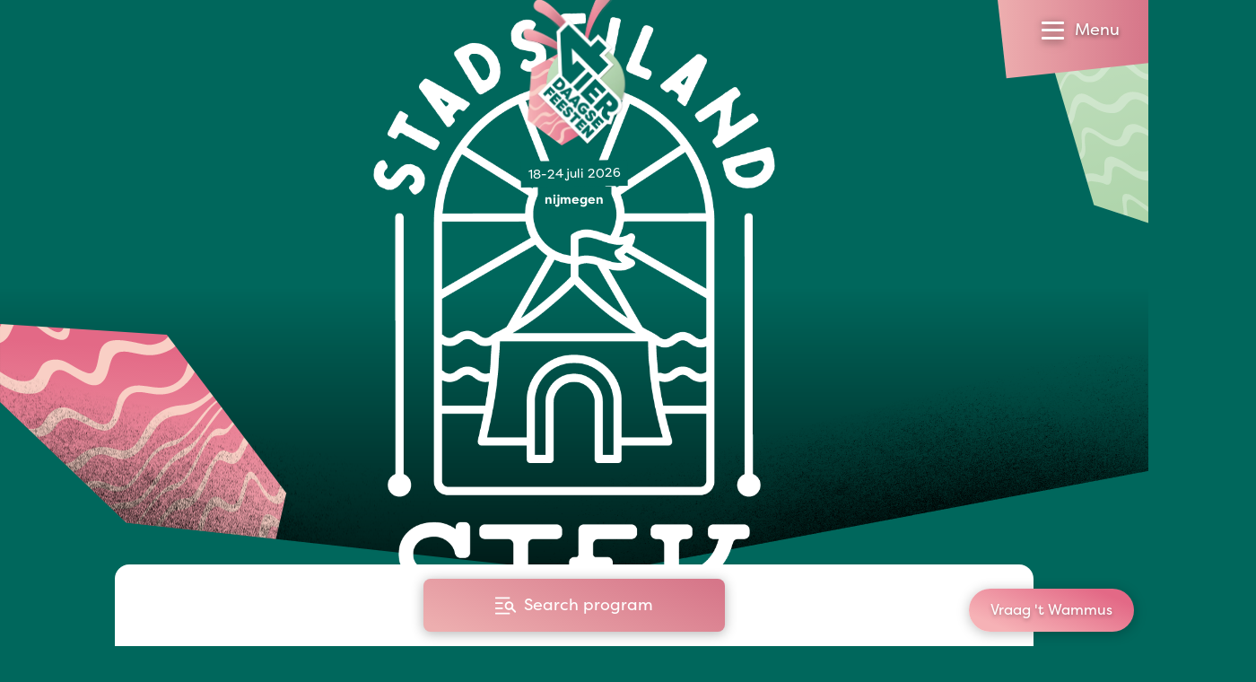

--- FILE ---
content_type: text/html
request_url: https://www.vierdaagsefeesten.nl/en/program/locations/stadseiland-stek-speelzand/
body_size: 222672
content:
<!DOCTYPE html><html
class="fonts-loaded" lang="en" prefix="og: http://ogp.me/ns# fb: http://ogp.me/ns/fb#"><head><meta
charset="utf-8"><meta
name="viewport" content="width=device-width,minimum-scale=1"><link
rel="dns-prefetch" href="https://www.vierdaagsefeesten.nl"><link
rel="preconnect" href="https://www.vierdaagsefeesten.nl" crossorigin><link
rel="shortcut icon" href="/dist/assets/favicons/favicon.ico"><link
rel="icon" type="image/png" sizes="16x16" href="/dist/assets/favicons/favicon-16x16.png"><link
rel="icon" type="image/png" sizes="32x32" href="/dist/assets/favicons/favicon-32x32.png"><link
rel="icon" type="image/png" sizes="48x48" href="/dist/assets/favicons/favicon-48x48.png"><link
rel="manifest" href="/dist/assets/favicons/manifest.json"><meta
name="mobile-web-app-capable" content="yes"><meta
name="theme-color" content="#015D54"><meta
name="application-name" content="buildchain"><link
rel="apple-touch-icon" sizes="57x57" href="/dist/assets/favicons/apple-touch-icon-57x57.png"><link
rel="apple-touch-icon" sizes="60x60" href="/dist/assets/favicons/apple-touch-icon-60x60.png"><link
rel="apple-touch-icon" sizes="72x72" href="/dist/assets/favicons/apple-touch-icon-72x72.png"><link
rel="apple-touch-icon" sizes="76x76" href="/dist/assets/favicons/apple-touch-icon-76x76.png"><link
rel="apple-touch-icon" sizes="114x114" href="/dist/assets/favicons/apple-touch-icon-114x114.png"><link
rel="apple-touch-icon" sizes="120x120" href="/dist/assets/favicons/apple-touch-icon-120x120.png"><link
rel="apple-touch-icon" sizes="144x144" href="/dist/assets/favicons/apple-touch-icon-144x144.png"><link
rel="apple-touch-icon" sizes="152x152" href="/dist/assets/favicons/apple-touch-icon-152x152.png"><link
rel="apple-touch-icon" sizes="167x167" href="/dist/assets/favicons/apple-touch-icon-167x167.png"><link
rel="apple-touch-icon" sizes="180x180" href="/dist/assets/favicons/apple-touch-icon-180x180.png"><link
rel="apple-touch-icon" sizes="1024x1024" href="/dist/assets/favicons/apple-touch-icon-1024x1024.png"><meta
name="apple-mobile-web-app-capable" content="yes"><meta
name="apple-mobile-web-app-status-bar-style" content="black-translucent"><meta
name="apple-mobile-web-app-title" content="buildchain"><link
rel="apple-touch-startup-image" media="(device-width: 320px) and (device-height: 568px) and (-webkit-device-pixel-ratio: 2) and (orientation: portrait)" href="/dist/assets/favicons/apple-touch-startup-image-640x1136.png"><link
rel="apple-touch-startup-image" media="(device-width: 375px) and (device-height: 667px) and (-webkit-device-pixel-ratio: 2) and (orientation: portrait)" href="/dist/assets/favicons/apple-touch-startup-image-750x1334.png"><link
rel="apple-touch-startup-image" media="(device-width: 414px) and (device-height: 896px) and (-webkit-device-pixel-ratio: 2) and (orientation: portrait)" href="/dist/assets/favicons/apple-touch-startup-image-828x1792.png"><link
rel="apple-touch-startup-image" media="(device-width: 375px) and (device-height: 812px) and (-webkit-device-pixel-ratio: 3) and (orientation: portrait)" href="/dist/assets/favicons/apple-touch-startup-image-1125x2436.png"><link
rel="apple-touch-startup-image" media="(device-width: 414px) and (device-height: 736px) and (-webkit-device-pixel-ratio: 3) and (orientation: portrait)" href="/dist/assets/favicons/apple-touch-startup-image-1242x2208.png"><link
rel="apple-touch-startup-image" media="(device-width: 414px) and (device-height: 896px) and (-webkit-device-pixel-ratio: 3) and (orientation: portrait)" href="/dist/assets/favicons/apple-touch-startup-image-1242x2688.png"><link
rel="apple-touch-startup-image" media="(device-width: 768px) and (device-height: 1024px) and (-webkit-device-pixel-ratio: 2) and (orientation: portrait)" href="/dist/assets/favicons/apple-touch-startup-image-1536x2048.png"><link
rel="apple-touch-startup-image" media="(device-width: 834px) and (device-height: 1112px) and (-webkit-device-pixel-ratio: 2) and (orientation: portrait)" href="/dist/assets/favicons/apple-touch-startup-image-1668x2224.png"><link
rel="apple-touch-startup-image" media="(device-width: 834px) and (device-height: 1194px) and (-webkit-device-pixel-ratio: 2) and (orientation: portrait)" href="/dist/assets/favicons/apple-touch-startup-image-1668x2388.png"><link
rel="apple-touch-startup-image" media="(device-width: 1024px) and (device-height: 1366px) and (-webkit-device-pixel-ratio: 2) and (orientation: portrait)" href="/dist/assets/favicons/apple-touch-startup-image-2048x2732.png"><link
rel="apple-touch-startup-image" media="(device-width: 810px) and (device-height: 1080px) and (-webkit-device-pixel-ratio: 2) and (orientation: portrait)" href="/dist/assets/favicons/apple-touch-startup-image-1620x2160.png"><link
rel="apple-touch-startup-image" media="(device-width: 320px) and (device-height: 568px) and (-webkit-device-pixel-ratio: 2) and (orientation: landscape)" href="/dist/assets/favicons/apple-touch-startup-image-1136x640.png"><link
rel="apple-touch-startup-image" media="(device-width: 375px) and (device-height: 667px) and (-webkit-device-pixel-ratio: 2) and (orientation: landscape)" href="/dist/assets/favicons/apple-touch-startup-image-1334x750.png"><link
rel="apple-touch-startup-image" media="(device-width: 414px) and (device-height: 896px) and (-webkit-device-pixel-ratio: 2) and (orientation: landscape)" href="/dist/assets/favicons/apple-touch-startup-image-1792x828.png"><link
rel="apple-touch-startup-image" media="(device-width: 375px) and (device-height: 812px) and (-webkit-device-pixel-ratio: 3) and (orientation: landscape)" href="/dist/assets/favicons/apple-touch-startup-image-2436x1125.png"><link
rel="apple-touch-startup-image" media="(device-width: 414px) and (device-height: 736px) and (-webkit-device-pixel-ratio: 3) and (orientation: landscape)" href="/dist/assets/favicons/apple-touch-startup-image-2208x1242.png"><link
rel="apple-touch-startup-image" media="(device-width: 414px) and (device-height: 896px) and (-webkit-device-pixel-ratio: 3) and (orientation: landscape)" href="/dist/assets/favicons/apple-touch-startup-image-2688x1242.png"><link
rel="apple-touch-startup-image" media="(device-width: 768px) and (device-height: 1024px) and (-webkit-device-pixel-ratio: 2) and (orientation: landscape)" href="/dist/assets/favicons/apple-touch-startup-image-2048x1536.png"><link
rel="apple-touch-startup-image" media="(device-width: 834px) and (device-height: 1112px) and (-webkit-device-pixel-ratio: 2) and (orientation: landscape)" href="/dist/assets/favicons/apple-touch-startup-image-2224x1668.png"><link
rel="apple-touch-startup-image" media="(device-width: 834px) and (device-height: 1194px) and (-webkit-device-pixel-ratio: 2) and (orientation: landscape)" href="/dist/assets/favicons/apple-touch-startup-image-2388x1668.png"><link
rel="apple-touch-startup-image" media="(device-width: 1024px) and (device-height: 1366px) and (-webkit-device-pixel-ratio: 2) and (orientation: landscape)" href="/dist/assets/favicons/apple-touch-startup-image-2732x2048.png"><link
rel="apple-touch-startup-image" media="(device-width: 810px) and (device-height: 1080px) and (-webkit-device-pixel-ratio: 2) and (orientation: landscape)" href="/dist/assets/favicons/apple-touch-startup-image-2160x1620.png"><link
rel="icon" type="image/png" sizes="228x228" href="/dist/assets/favicons/coast-228x228.png"><meta
name="msapplication-TileColor" content="#fff"><meta
name="msapplication-TileImage" content="/dist/assets/favicons/mstile-144x144.png"><meta
name="msapplication-config" content="/dist/assets/favicons/browserconfig.xml"><link
rel="yandex-tableau-widget" href="/dist/assets/favicons/yandex-browser-manifest.json"><script>window.markerConfig={project:'620f9633c65bcd54bfa5d0cf',source:'snippet'};</script><script>!function(e,r,a){if(!e.__Marker){e.__Marker={};var t=[],n={__cs:t};["show","hide","isVisible","capture","cancelCapture","unload","reload","isExtensionInstalled","setReporter","setCustomData","on","off"].forEach(function(e){n[e]=function(){var r=Array.prototype.slice.call(arguments);r.unshift(e),t.push(r)}}),e.Marker=n;var s=r.createElement("script");s.async=1,s.src="https://edge.marker.io/latest/shim.js";var i=r.getElementsByTagName("script")[0];i.parentNode.insertBefore(s,i)}}(window,document);</script><script>window.siteBaseUrl='https://www.vierdaagsefeesten.nl/en/';</script><script id="CookieDeclaration" src="https://consent.cookiebot.com/87025463-0ebd-4d60-801a-a83ae5efbcb4/cd.js" type="text/javascript" async></script><script src="https://f4c378bb19cc42e0bf0001bfa4d41f41.js.ubembed.com" async></script><script>navigator.serviceWorker.getRegistrations().then(function(registrations){for(let registration of registrations){registration.unregister()}})</script><style>body:not(.user-is-tabbing) button:focus,body:not(.user-is-tabbing) input:focus,body:not(.user-is-tabbing) select:focus,body:not(.user-is-tabbing) textarea:focus{outline:none}</style><script>function handleFirstTab(e){if(e.keyCode===9){document.body.classList.add('user-is-tabbing');window.removeEventListener('keydown',handleFirstTab);window.addEventListener('mousedown',handleMouseDownOnce);}}
function handleMouseDownOnce(){document.body.classList.remove('user-is-tabbing');window.removeEventListener('mousedown',handleMouseDownOnce);window.addEventListener('keydown',handleFirstTab);}
window.addEventListener('keydown',handleFirstTab);</script><script>!function(e,t){"function"==typeof define&&define.amd?define(t):"object"==typeof exports?module.exports=t():e.Cookie=t()}(this,function(){"use strict";function e(t,n,o){return void 0===n?e.get(t):void(null===n?e.remove(t):e.set(t,n,o))}function t(e){return e.replace(/[.*+?^$|[\](){}\\-]/g,"\\$&")}function n(e){var t="";for(var n in e)if(e.hasOwnProperty(n)){if("expires"===n){var r=e[n];"object"!=typeof r&&(r+="number"==typeof r?"D":"",r=o(r)),e[n]=r.toUTCString()}if("secure"===n){if(!e[n])continue;t+=";"+n}t+=";"+n+"="+e[n]}return e.hasOwnProperty("path")||(t+=";path=/"),t}function o(e){var t=new Date,n=e.charAt(e.length-1),o=parseInt(e,10);switch(n){case"Y":t.setFullYear(t.getFullYear()+o);break;case"M":t.setMonth(t.getMonth()+o);break;case"D":t.setDate(t.getDate()+o);break;case"h":t.setHours(t.getHours()+o);break;case"m":t.setMinutes(t.getMinutes()+o);break;case"s":t.setSeconds(t.getSeconds()+o);break;default:t=new Date(e)}return t}return e.enabled=function(){var t,n="__test_key";return document.cookie=n+"=1",t=!!document.cookie,t&&e.remove(n),t},e.get=function(e,n){if("string"!=typeof e||!e)return null;e="(?:^|; )"+t(e)+"(?:=([^;]*?))?(?:;|$)";var o=new RegExp(e),r=o.exec(document.cookie);return null!==r?n?r[1]:decodeURIComponent(r[1]):null},e.getRaw=function(t){return e.get(t,!0)},e.set=function(e,t,o,r){o!==!0&&(r=o,o=!1),r=n(r?r:{});var u=e+"="+(o?t:encodeURIComponent(t))+r;document.cookie=u},e.setRaw=function(t,n,o){e.set(t,n,!0,o)},e.remove=function(t){e.set(t,"a",{expires:new Date})},e});</script><style>[x-cloak]{display:none !important}@font-face{font-family:"FilsonPro";src:url('https://www.vierdaagsefeesten.nl//dist/fonts/FilsonProBold/FilsonProBold.woff2') format('woff2'),url('./../fonts/FilsonProBold/FilsonProBold.woff') format('woff');font-style:normal;font-weight:700;font-display:swap}@font-face{font-family:"FilsonPro";src:url('https://www.vierdaagsefeesten.nl//dist/fonts/FilsonProHeavy/FilsonProHeavy.woff2') format('woff2'),url('./../fonts/FilsonProHeavy/FilsonProHeavy.woff') format('woff');font-style:normal;font-weight:800;font-display:swap}@font-face{font-family:"FilsonPro";src:url('https://www.vierdaagsefeesten.nl//dist/fonts/FilsonProRegular/FilsonProRegular.woff2') format('woff2'),url('./../fonts/FilsonProRegular/FilsonProRegular.woff') format('woff');font-style:normal;font-weight:400;font-display:swap}@font-face{font-family:"FilsonPro";src:url('https://www.vierdaagsefeesten.nl//dist/fonts/FilsonProLight/FilsonProLight.woff2') format('woff2'),url('./../fonts/FilsonProLight/FilsonProLight.woff') format('woff');font-style:normal;font-weight:200;font-display:swap}@font-face{font-family:"Filson Soft";src:url('https://www.vierdaagsefeesten.nl//dist/fonts/FilsonSoft/FilsonSoftHeavy.woff2') format('woff2'),url('./../fonts/FilsonSoft/FilsonSoftHeavy.woff') format('woff');font-style:normal;font-weight:900;font-display:swap}</style><!--# if expr="$HTTP_COOKIE=/critical\-css\=bb96ece0/" --><script type="module">!function(){const e=document.createElement("link").relList;if(!(e&&e.supports&&e.supports("modulepreload"))){for(const e of document.querySelectorAll('link[rel="modulepreload"]'))r(e);new MutationObserver((e=>{for(const o of e)if("childList"===o.type)for(const e of o.addedNodes)if("LINK"===e.tagName&&"modulepreload"===e.rel)r(e);else if(e.querySelectorAll)for(const o of e.querySelectorAll("link[rel=modulepreload]"))r(o)})).observe(document,{childList:!0,subtree:!0})}function r(e){if(e.ep)return;e.ep=!0;const r=function(e){const r={};return e.integrity&&(r.integrity=e.integrity),e.referrerpolicy&&(r.referrerPolicy=e.referrerpolicy),"use-credentials"===e.crossorigin?r.credentials="include":"anonymous"===e.crossorigin?r.credentials="omit":r.credentials="same-origin",r}(e);fetch(e.href,r)}}();</script><script>!function(){var e=document.createElement("script");if(!("noModule"in e)&&"onbeforeload"in e){var t=!1;document.addEventListener("beforeload",(function(n){if(n.target===e)t=!0;else if(!n.target.hasAttribute("nomodule")||!t)return;n.preventDefault()}),!0),e.type="module",e.src=".",document.head.appendChild(e),e.remove()}}();</script><script src="https://www.vierdaagsefeesten.nl/dist/assets/polyfills-legacy.a5f2622f.js" nomodule onload="e=new CustomEvent(&#039;vite-script-loaded&#039;, {detail:{path: &#039;vite/legacy-polyfills&#039;}});document.dispatchEvent(e);"></script><script type="module" src="https://www.vierdaagsefeesten.nl/dist/assets/app.7c0dad8c.js" crossorigin onload="e=new CustomEvent(&#039;vite-script-loaded&#039;, {detail:{path: &#039;src/js/app.js&#039;}});document.dispatchEvent(e);"></script><link
href="https://www.vierdaagsefeesten.nl/dist/assets/app.bb96ece0.css" rel="stylesheet"><script src="https://www.vierdaagsefeesten.nl/dist/assets/app-legacy.cd7e01dd.js" nomodule onload="e=new CustomEvent(&#039;vite-script-loaded&#039;, {detail:{path: &#039;src/js/app-legacy.js&#039;}});document.dispatchEvent(e);"></script><!--# else --><script>Cookie.set("critical-css","bb96ece0",{expires:"7D",secure:true});</script><script type="module" src="https://www.vierdaagsefeesten.nl/dist/assets/app.7c0dad8c.js" crossorigin onload="e=new CustomEvent(&#039;vite-script-loaded&#039;, {detail:{path: &#039;src/js/app.js&#039;}});document.dispatchEvent(e);"></script><link
href="https://www.vierdaagsefeesten.nl/dist/assets/app.bb96ece0.css" rel="stylesheet" media="print" onload="this.media=&#039;all&#039;"><script src="https://www.vierdaagsefeesten.nl/dist/assets/app-legacy.cd7e01dd.js" nomodule onload="e=new CustomEvent(&#039;vite-script-loaded&#039;, {detail:{path: &#039;src/js/app-legacy.js&#039;}});document.dispatchEvent(e);"></script><!--# endif --><title>Vierdaagsefeesten Nijmegen | Stadseiland Stek - Speelzand</title>
<script>dataLayer = [];
(function(w,d,s,l,i){w[l]=w[l]||[];w[l].push({'gtm.start':
new Date().getTime(),event:'gtm.js'});var f=d.getElementsByTagName(s)[0],
j=d.createElement(s),dl=l!='dataLayer'?'&l='+l:'';j.async=true;j.src=
'https://www.googletagmanager.com/gtm.js?id='+i+dl;f.parentNode.insertBefore(j,f);
})(window,document,'script','dataLayer','GTM-MJT9WV4');
</script><meta name="generator" content="SEOmatic">
<meta name="description" content="Vierdaagsefeesten Nijmegen: Experience over 1,000 artists on more than 45 stages—in the city, in the park, on the quay, and on the beach. Free entry!…">
<meta name="referrer" content="no-referrer-when-downgrade">
<meta name="robots" content="all">
<meta content="en" property="og:locale">
<meta content="nl" property="og:locale:alternate">
<meta content="Vierdaagsefeesten Nijmegen" property="og:site_name">
<meta content="website" property="og:type">
<meta content="https://www.vierdaagsefeesten.nl/en/program/locations/stadseiland-stek-speelzand/" property="og:url">
<meta content="Stadseiland Stek - Speelzand" property="og:title">
<meta content="Vierdaagsefeesten Nijmegen: Experience over 1,000 artists on more than 45 stages—in the city, in the park, on the quay, and on the beach. Free entry!…" property="og:description">
<meta name="twitter:card" content="summary_large_image">
<meta name="twitter:creator" content="@">
<meta name="twitter:title" content="Stadseiland Stek - Speelzand">
<meta name="twitter:description" content="Vierdaagsefeesten Nijmegen: Experience over 1,000 artists on more than 45 stages—in the city, in the park, on the quay, and on the beach. Free entry!…">
<link href="https://www.vierdaagsefeesten.nl/en/program/locations/stadseiland-stek-speelzand/" rel="canonical">
<link href="https://www.vierdaagsefeesten.nl/en/" rel="home">
<link href="https://www.vierdaagsefeesten.nl/en/program/locations/stadseiland-stek-speelzand/" rel="alternate" hreflang="en">
<link href="https://www.vierdaagsefeesten.nl/programma/locaties/stadseiland-stek-speelzand/" rel="alternate" hreflang="x-default">
<link href="https://www.vierdaagsefeesten.nl/programma/locaties/stadseiland-stek-speelzand/" rel="alternate" hreflang="nl"></head><body
class="theme-2024 bg-primary  overflow-x-hidden antialiased" x-data="{ show: false, search:false }"><noscript><iframe src="https://www.googletagmanager.com/ns.html?id=GTM-MJT9WV4"
height="0" width="0" style="display:none;visibility:hidden"></iframe></noscript>
<nav
class="fixed top-0 left-0 flex flex-col w-screen max-h-screen pt-24 bg-white text-green-dark z-400 clip-mobile-menu lg:clip-desktop-menu"
x-cloak
style="will-change:transform;"
x-show="show"
x-transition:enter="transition ease-out duration-300"
x-transition:enter-start="-translate-y-full transform"
x-transition:enter-end="opacity-100 transform"
x-transition:leave="transition ease-in duration-300"
x-transition:leave-start="opacity-100 transform"
x-transition:leave-end="-translate-y-full transform"
@click.away="show = false"
><div
class="absolute flex flex-row flex-wrap space-x-4 md:space-x-6 text-base z-100 left-4 lg:left-12 top-5 text-green-dark"><button
class="flex" aria-expanded="true" aria-haspopup="true" @click="$dispatch('get-popup-content')"><span
class="relative mr-2"><span
class="absolute inline-grid hidden w-4 h-4 text-xs font-bold leading-none rounded-full -top-1 -right-2 -right text-purple bg-yellow place-items-center cart-nr-container"></span><svg
class="w-6 h-6" xmlns="http://www.w3.org/2000/svg" fill="none" viewBox="0 0 21 24"><path
stroke="currentColor" stroke-linecap="square" stroke-miterlimit="10" stroke-width="2" d="M6 23a2 2 0 1 0 0-4 2 2 0 0 0 0 4ZM18 23a2 2 0 1 0 0-4 2 2 0 0 0 0 4Z"></path><path
stroke="currentColor" stroke-miterlimit="10" stroke-width="2" d="M20 5v11H5L3 1H0M4 6h16"></path></svg></span><span
class="hidden md:flex">Shopping cart</span></button></div><div
class="absolute p-1.5 bg-gray-125 rounded-full top-2 right-28 lg:right-56 lg:top-4"><a
href="https://www.vierdaagsefeesten.nl/programma/locaties/stadseiland-stek-speelzand/" class="inline-block px-2.5 py-1 uppercase transition duration-300 ease-in-out rounded-full hover:bg-pink hover:text-white">nl</a><a
href="https://www.vierdaagsefeesten.nl/en/program/locations/stadseiland-stek-speelzand/" class="inline-block px-4 py-1 text-white uppercase rounded-full btn btn-grad-pink hover:text-white">en</a></div><div
class="flex flex-col h-full overflow-y-auto lg:hidden"><div
class="flex flex-col w-full px-4 text-2.5xl font-heading font-black lg:w-1/4 md:text-3.5xl"><a
class="transition duration-300 ease-in-out hover:text-pink border-b border-gray-300 py-4 " href="https://www.vierdaagsefeesten.nl/en/">Home</a><a
class="transition duration-300 ease-in-out hover:text-pink border-b border-gray-300 py-4 " href="https://www.vierdaagsefeesten.nl/en/updates/">Updates</a><a
class="transition duration-300 ease-in-out hover:text-pink border-b border-gray-300 py-4 " href="https://www.vierdaagsefeesten.nl/en/shop/">Shop</a></div><div
class="flex flex-col items-start flex-1 px-4 pb-8 mb-12"><div
class="flex flex-col w-full" x-data="{selected:null}"><div
class="relative py-4 border-b border-gray-300" @click="selected !== 1 ? selected = 1 : selected = null"><span
class="relative inline-block w-full pr-6 cursor-pointer"><span
class="absolute right-0 transition duration-300 ease-in-out transform -translate-y-1/2 top-1/2" :class="{'-rotate-180' : selected == 1 }"><svg
class="stroke-current text-grene-dark" width="12" height="8" viewBox="0 0 12 8" xmlns="http://www.w3.org/2000/svg"><path
d="M10 2L6 6 2 2" stroke-width="2" fill="none" fill-rule="evenodd" stroke-linecap="square"/></svg></span><h4 class="mb-0 font-extrabold text-1xl md:text-2xl">
Information</h4></span><div
class="flex flex-col space-y-2 overflow-hidden text-lg transition-all duration-500 max-h-0"
:class="{'mt-4' : selected == 1 }"
x-ref="container1" :style="selected == 1 ? 'max-height: ' + $refs.container1.scrollHeight + 'px' : ''"><a
class="transition duration-300 ease-in-out hover:text-pink" href="https://www.vierdaagsefeesten.nl/en/vierdaagsefeesten/">Vierdaagsefeesten</a><a
class="transition duration-300 ease-in-out hover:text-pink" href="https://www.vierdaagsefeesten.nl/en/frequently-asked-questions/">Frequently asked questions</a><a
class="transition duration-300 ease-in-out hover:text-pink" href="https://www.vierdaagsefeesten.nl/en/program/locations/map/">Map</a><a
class="transition duration-300 ease-in-out hover:text-pink" href="https://www.vierdaagsefeesten.nl/en/program/locations/">Locations</a><a
class="transition duration-300 ease-in-out hover:text-pink" href="https://www.vierdaagsefeesten.nl/en/doe-maar-duurzaam/">Celebrating with a green heart</a><a
class="transition duration-300 ease-in-out hover:text-pink" href="https://www.vierdaagsefeesten.nl/en/roze-woensdag/">Roze Woensdag</a><a
class="transition duration-300 ease-in-out hover:text-pink" href="">4daagse</a><a
class="transition duration-300 ease-in-out hover:text-pink" href="https://www.vierdaagsefeesten.nl/en/visit-nijmegen/">Visit Nijmegen</a><a
class="transition duration-300 ease-in-out hover:text-pink" href="https://www.vierdaagsefeesten.nl/en/shop/">Shop</a><a
class="transition duration-300 ease-in-out hover:text-pink" href="https://www.vierdaagsefeesten.nl/en/app/">App</a><a
class="transition duration-300 ease-in-out hover:text-pink" href="https://www.vierdaagsefeesten.nl/en/bereikbaarheid/">Accessibility</a></div></div><div
class="relative py-4 border-b border-gray-300" @click="selected !== 2 ? selected = 2 : selected = null"><span
class="relative inline-block w-full pr-6 cursor-pointer"><span
class="absolute right-0 transition duration-300 ease-in-out transform -translate-y-1/2 top-1/2" :class="{'-rotate-180' : selected == 2 }"><svg
class="stroke-current text-grene-dark" width="12" height="8" viewBox="0 0 12 8" xmlns="http://www.w3.org/2000/svg"><path
d="M10 2L6 6 2 2" stroke-width="2" fill="none" fill-rule="evenodd" stroke-linecap="square"/></svg></span><h4 class="mb-0 font-extrabold text-1xl md:text-2xl">
Organization</h4></span><div
class="flex flex-col space-y-2 overflow-hidden text-lg transition-all duration-500 max-h-0"
:class="{'mt-4' : selected == 2 }"
x-ref="container2" :style="selected == 2 ? 'max-height: ' + $refs.container2.scrollHeight + 'px' : ''"><a
class="transition duration-300 ease-in-out hover:text-pink" href="https://www.vierdaagsefeesten.nl/en/onze-ambitie/">Our ambition</a><a
class="transition duration-300 ease-in-out hover:text-pink" href="https://www.vierdaagsefeesten.nl/en/facts-figures/">Facts &amp; figures</a><a
class="transition duration-300 ease-in-out hover:text-pink" href="https://www.vierdaagsefeesten.nl/en/onze-historie/">Our history</a><a
class="transition duration-300 ease-in-out hover:text-pink" href="https://www.vierdaagsefeesten.nl/en/wie-zijn-wij/">Who are we</a><a
class="transition duration-300 ease-in-out hover:text-pink" href="https://www.vierdaagsefeesten.nl/en/contact/">Contact</a></div></div><div
class="relative py-4 border-b border-gray-300" @click="selected !== 3 ? selected = 3 : selected = null"><span
class="relative inline-block w-full pr-6 cursor-pointer"><span
class="absolute right-0 transition duration-300 ease-in-out transform -translate-y-1/2 top-1/2" :class="{'-rotate-180' : selected == 3 }"><svg
class="stroke-current text-grene-dark" width="12" height="8" viewBox="0 0 12 8" xmlns="http://www.w3.org/2000/svg"><path
d="M10 2L6 6 2 2" stroke-width="2" fill="none" fill-rule="evenodd" stroke-linecap="square"/></svg></span><h4 class="mb-0 font-extrabold text-1xl md:text-2xl">
Specially for</h4></span><div
class="flex flex-col space-y-2 overflow-hidden text-lg transition-all duration-500 max-h-0"
:class="{'mt-4' : selected == 3 }"
x-ref="container3" :style="selected == 3 ? 'max-height: ' + $refs.container3.scrollHeight + 'px' : ''"><a
class="transition duration-300 ease-in-out hover:text-pink" href="https://www.vierdaagsefeesten.nl/en/partners/">Partners</a><a
class="transition duration-300 ease-in-out hover:text-pink" href="https://www.vierdaagsefeesten.nl/en/ambassadors/">Vierdaagsefeesten Business</a><a
class="transition duration-300 ease-in-out hover:text-pink" href="https://www.vierdaagsefeesten.nl/en/pers/">Press</a><a
class="transition duration-300 ease-in-out hover:text-pink" href="https://www.vierdaagsefeesten.nl/en/organisers/">Organisers</a><a
class="transition duration-300 ease-in-out hover:text-pink" href="https://www.vierdaagsefeesten.nl/en/omwonenden/">Residents</a><a
class="transition duration-300 ease-in-out hover:text-pink" href="https://www.vierdaagsefeesten.nl/en/artists-and-orchestras/">Artists and orchestras</a></div></div></div></div></div><div
class="flex-col hidden h-full lg:flex"><div
class="flex flex-row flex-1 w-full px-8 xl:px-32 pb-25"><div
class="flex flex-col w-1/4 text-3.5xl font-black font-heading"><a
class="transition duration-300 ease-in-out hover:text-pink " href="https://www.vierdaagsefeesten.nl/en/">Home</a><a
class="transition duration-300 ease-in-out hover:text-pink " href="https://www.vierdaagsefeesten.nl/en/updates/">Updates</a><a
class="transition duration-300 ease-in-out hover:text-pink " href="https://www.vierdaagsefeesten.nl/en/shop/">Shop</a></div><div
class="flex flex-col w-1/4 space-y-4 text-lg"><h4 class="mb-0 font-extrabold text-1xl md:text-2xl"><a
class="transition duration-300 ease-in-out hover:text-pink " href="https://www.vierdaagsefeesten.nl/en/informatie-1/">Information</a></h4><a
class="transition duration-300 ease-in-out hover:text-pink " href="https://www.vierdaagsefeesten.nl/en/vierdaagsefeesten/">Vierdaagsefeesten</a><a
class="transition duration-300 ease-in-out hover:text-pink " href="https://www.vierdaagsefeesten.nl/en/frequently-asked-questions/">Frequently asked questions</a><a
class="transition duration-300 ease-in-out hover:text-pink " href="https://www.vierdaagsefeesten.nl/en/program/locations/map/">Map</a><a
class="transition duration-300 ease-in-out hover:text-pink " href="https://www.vierdaagsefeesten.nl/en/program/locations/">Locations</a><a
class="transition duration-300 ease-in-out hover:text-pink " href="https://www.vierdaagsefeesten.nl/en/doe-maar-duurzaam/">Celebrating with a green heart</a><a
class="transition duration-300 ease-in-out hover:text-pink " href="https://www.vierdaagsefeesten.nl/en/roze-woensdag/">Roze Woensdag</a><a
class="transition duration-300 ease-in-out hover:text-pink " href="">4daagse</a><a
class="transition duration-300 ease-in-out hover:text-pink " href="https://www.vierdaagsefeesten.nl/en/visit-nijmegen/">Visit Nijmegen</a><a
class="transition duration-300 ease-in-out hover:text-pink " href="https://www.vierdaagsefeesten.nl/en/shop/">Shop</a><a
class="transition duration-300 ease-in-out hover:text-pink " href="https://www.vierdaagsefeesten.nl/en/app/">App</a><a
class="transition duration-300 ease-in-out hover:text-pink " href="https://www.vierdaagsefeesten.nl/en/bereikbaarheid/">Accessibility</a></div><div
class="flex flex-col w-1/4 space-y-4 text-lg"><h4 class="mb-0 font-extrabold text-1xl md:text-2xl"><a
class="transition duration-300 ease-in-out hover:text-pink " href="https://www.vierdaagsefeesten.nl/en/organisatie/">Organization</a></h4><a
class="transition duration-300 ease-in-out hover:text-pink " href="https://www.vierdaagsefeesten.nl/en/onze-ambitie/">Our ambition</a><a
class="transition duration-300 ease-in-out hover:text-pink " href="https://www.vierdaagsefeesten.nl/en/facts-figures/">Facts &amp; figures</a><a
class="transition duration-300 ease-in-out hover:text-pink " href="https://www.vierdaagsefeesten.nl/en/onze-historie/">Our history</a><a
class="transition duration-300 ease-in-out hover:text-pink " href="https://www.vierdaagsefeesten.nl/en/wie-zijn-wij/">Who are we</a><a
class="transition duration-300 ease-in-out hover:text-pink " href="https://www.vierdaagsefeesten.nl/en/contact/">Contact</a></div><div
class="flex flex-col w-1/4 space-y-4 text-lg"><h4 class="mb-0 font-extrabold text-1xl md:text-2xl"><a
class="transition duration-300 ease-in-out hover:text-pink " href="https://www.vierdaagsefeesten.nl/en/overige/">Specially for</a></h4><a
class="transition duration-300 ease-in-out hover:text-pink " href="https://www.vierdaagsefeesten.nl/en/partners/">Partners</a><a
class="transition duration-300 ease-in-out hover:text-pink " href="https://www.vierdaagsefeesten.nl/en/ambassadors/">Vierdaagsefeesten Business</a><a
class="transition duration-300 ease-in-out hover:text-pink " href="https://www.vierdaagsefeesten.nl/en/pers/">Press</a><a
class="transition duration-300 ease-in-out hover:text-pink " href="https://www.vierdaagsefeesten.nl/en/organisers/">Organisers</a><a
class="transition duration-300 ease-in-out hover:text-pink " href="https://www.vierdaagsefeesten.nl/en/omwonenden/">Residents</a><a
class="transition duration-300 ease-in-out hover:text-pink " href="https://www.vierdaagsefeesten.nl/en/artists-and-orchestras/">Artists and orchestras</a></div></div></div></nav><header
class="absolute top-0 flex flex-col w-full h-24" :class="{ 'fixed': show }"><div
class="top-0 flex flex-col items-center transform -translate-x-1/2 z-100 left-1/2"
:class="{'fixed': show, 'absolute': !show }"><a
class=" w-22 h-35 md:w-30.5 md:h-44.5" href="https://www.vierdaagsefeesten.nl/en/"><img
src="https://www.vierdaagsefeesten.nl/dist/img/logo/vierdaagsefeesten_2024.webp" class="-mt-5 lazyload" width="115" height="183" alt="Vierdaagsefeesten"></a><div
class="flex flex-col flex-wrap items-center -mt-1 text-sm text-white "
x-cloak
x-transition:enter="transition ease-out duration-300"
x-transition:enter-start="opacity-0 transform"
x-transition:enter-end="opacity-100 transform"
x-transition:leave="transition ease-in duration-300"
x-transition:leave-start="opacity-100 transform"
x-transition:leave-end="opacity-0 transform"><span
class="px-2 py-1 font-normal transform bg-primary -rotate-1">18-24 juli 2026</span><span
class="px-2 py-1 font-bold bg-primary">nijmegen</span></div></div><div
class="fixed top-0 right-0 w-24 h-24 cursor-pointer z-500 md:w-42" @click="show = !show, search = false"><button
class="absolute z-20 flex items-center right-8 top-5 hamburger focus:outline-none"
aria-label="Open menu"
:class="{ 'is-active': show }"
><div
class="hamburger-box"><div
class="hamburger-inner"></div></div><span
class="hidden ml-3 text-lg text-white lg:block text-shadow">Menu</span></button><div
class="hidden lg:block "><svg
class="z-10" xmlns="http://www.w3.org/2000/svg" fill="none" viewBox="0 0 161 84"><path
fill="url(#toggle)" d="M0 0h161v67L9.34 83.31 0 0Z"/><defs><linearGradient
id="toggle" x1="159.17" x2="0" y1="42.602" y2="42.602" gradientUnits="userSpaceOnUse"><stop
stop-color="#D67689"/><stop
offset="1" stop-color="#EDAEAF"/></linearGradient></defs></svg></div><div
class="block lg:hidden"><svg
class="absolute top-0 right-0 z-10 ml-auto h-19.5 w-27" xmlns="http://www.w3.org/2000/svg" fill="none" viewBox="0 0 109 78"><path
fill="url(#toggle-mobile)" d="M0-29.18h112v112H0z" transform="rotate(-17 0 -29.18)"/><defs><linearGradient
id="toggle-mobile" x1="110.727" x2="0" y1="28.093" y2="28.093" gradientUnits="userSpaceOnUse"><stop
stop-color="#D67689"/><stop
offset="1" stop-color="#EDAEAF"/></linearGradient></defs></svg></div></div></header><main
class="relative" x-data="app()"><section
class="relative h-120 md:h-160 bg-primary "><div
class="relative z-10 w-full h-full clip-1 lg:clip-1-lg"><div
class="absolute bottom-0 left-0 right-0 z-0 w-full opacity-75 h-1/2 bg-gradient-to-t from-black to-transparent"></div><svg
class="absolute top-0 right-0 w-40 lg:w-60 transform translate-x-1/2" viewBox="0 0 290 348" fill="none" xmlns="http://www.w3.org/2000/svg"><mask
id="mask0_34_92" style="mask-type:luminance" maskUnits="userSpaceOnUse" x="0" y="0" width="290" height="348"><path
d="M13.8095 0H290V348L71.717 276.157L0 33.1429L13.8095 0Z" fill="white"/></mask><g
mask="url(#mask0_34_92)"><path
d="M290.001 0H0.000976562V348H290.001V0Z" fill="#ADD4A9"/><path
d="M290.001 0H0.000976562V348H290.001V0Z" fill="url(#paint0_linear_34_92)" fill-opacity="0.25"/><path
d="M623.108 -141.965C618.922 -141.931 616.515 -138.225 614.995 -132.891C614.054 -129.576 613.436 -125.993 612.49 -122.684C608.728 -109.544 600.488 -104.555 590.999 -109.597C589.09 -110.611 587.224 -111.897 585.316 -112.922C578.295 -116.712 574.813 -114.321 572.609 -104.052C571.539 -99.0639 570.814 -93.8347 569.601 -88.9615C568.911 -86.1874 567.749 -83.6152 566.443 -81.4886C564.112 -77.6933 560.962 -76.768 557.422 -78.2915C555.786 -78.9975 554.176 -79.9673 552.576 -80.9443C550.879 -81.9846 549.229 -83.2684 547.527 -84.273C541.845 -87.6214 539.089 -84.7928 539.269 -75.5337C539.394 -69.0139 539.84 -62.4531 540.062 -55.9222C540.219 -51.3067 539.846 -46.9034 538.378 -43.0474C536.262 -37.4944 533.123 -35.6494 528.822 -37.7791C526.621 -38.8667 524.496 -40.491 522.3 -41.6313C518.008 -43.8607 515.766 -41.9131 515.696 -35.1372C515.642 -30.0609 516.337 -24.8288 516.678 -19.6686C516.98 -15.1176 517.532 -10.505 517.477 -6.02531C517.385 1.69186 514.506 4.29819 509.628 1.39438C506.988 -0.177434 504.451 -2.31815 501.82 -3.97209C500.331 -4.90502 498.756 -5.67653 497.212 -5.99991C493.373 -6.80251 491.405 -3.80554 491.746 2.17179C491.874 4.44428 492.287 6.72779 492.523 9.01008C493.277 16.2396 492.027 20.1204 487.899 22.7664C484.395 25.0102 480.603 25.9109 476.658 25.6429C470.996 25.2527 465.317 24.5807 459.654 24.1848C457.711 24.05 455.742 24.1213 453.864 24.5694C449.21 25.6817 445.248 28.6605 443.728 35.8775C440.937 49.1507 434.358 55.2187 426.084 58.4676C418.909 61.2842 411.379 60.7441 403.892 60.7895C399.624 60.8167 395.311 60.919 391.179 61.9143C385.942 63.1745 382.328 67.8363 382.081 76.6445C381.673 91.2261 376.082 99.0135 368.385 104.12C363.219 107.55 357.602 108.463 351.722 107.509C348.689 107.018 345.653 106.497 342.618 106.023C341.836 105.901 341.052 105.854 340.273 105.846C333.056 105.753 330.096 109.865 329.381 120.956C329.074 125.71 329.013 130.585 328.402 135.192C326.823 147.039 321.906 151.191 314.064 147.289C310.915 145.723 307.879 143.354 304.801 141.298C301.721 139.242 298.708 136.791 295.574 135.106C289.722 131.964 286.103 134.959 284.637 143.635C284.23 146.055 283.897 148.518 283.491 150.933C282.199 158.596 278.912 162.91 273.922 164.354C268.069 166.056 262.088 165.23 256.19 162.21C251.135 159.624 246.199 156.177 241.24 152.97C237.493 150.545 233.837 147.646 230.061 145.399C221.75 140.449 214.147 141.331 207.476 148.813C207.176 149.151 206.844 149.424 206.563 149.795C197.967 161.155 187.379 162.455 175.913 159.364C169.011 157.5 162.373 153.789 155.859 149.212C150.572 145.495 145.361 141.4 140.004 138.062C136.75 136.034 133.29 134.593 129.906 133.845C124.502 132.645 119.842 135.033 115.845 140.09C113.287 143.329 110.633 146.562 107.659 148.821C102.041 153.089 95.6147 152.666 89.2105 151.708C83.1908 150.807 77.3318 148.07 71.5526 144.503C68.166 142.41 64.7753 140.196 61.3122 138.669C54.3053 135.584 49.8444 139.128 47.4829 149.103C46.7684 152.118 46.0929 155.152 45.3503 158.147C43.1006 167.193 38.3865 170.914 32.1912 170.724C29.3001 170.637 26.338 169.302 23.4071 168.602C18.879 167.508 16.8531 169.597 16.3051 176.455C16.0593 179.521 16.2994 182.777 16.3757 185.954C16.508 191.558 16.951 197.238 16.7448 202.744C16.613 206.225 15.7957 209.682 14.8261 212.74C13.4193 217.179 10.9549 219.577 7.40256 218.924C6.81689 218.818 6.22736 218.828 5.6451 218.807C2.45206 218.713 1.05731 219.917 0.791818 224.77C0.458672 230.849 0.727663 237.108 0.692683 243.283C0.662939 248.703 0.718378 254.16 0.445316 259.512C0.320833 261.961 -0.359786 264.335 -1.05441 266.506C-2.40876 270.749 -4.88098 272.082 -8.01185 271.307C-8.49997 271.188 -8.98649 270.994 -9.47383 270.851C-14.6737 269.343 -16.6644 271.214 -17.4834 279.079C-17.9694 283.751 -18.0254 288.607 -18.29 293.38C-18.6225 299.435 -19.4908 305.134 -22.0075 309.647C-24.8628 314.772 -28.5557 316.998 -33.2584 315.475C-35.2048 314.842 -37.1466 314.07 -39.0876 313.332C-43.4975 311.656 -46.9184 313.682 -49.5946 318.475C-49.9578 319.123 -50.2549 319.861 -50.6097 320.519C-51.2291 321.675 -51.8194 321.354 -52.0243 319.885C-52.5316 316.251 -53.0785 312.594 -53.2737 308.962C-53.3341 307.828 -52.4699 306.429 -51.7719 305.699C-48.1117 301.883 -43.99 300.153 -39.2346 301.775C-37.5793 302.339 -35.9366 303.038 -34.2849 303.661C-28.5489 305.821 -24.5154 302.44 -23.1889 293.996C-22.5853 290.148 -22.3598 286.094 -21.9922 282.119C-21.4159 275.872 -20.3428 270.049 -18.0078 264.99C-16.3492 261.394 -14.2064 259.714 -11.2637 259.95C-10.6778 259.999 -10.0885 260.076 -9.50412 260.114C-6.24633 260.316 -4.62331 258.793 -3.96262 253.931C-3.49721 250.507 -3.42863 246.843 -3.43243 243.246C-3.43952 236.143 -3.82718 228.961 -3.65161 221.911C-3.55593 218.081 -2.84484 214.302 -2.0223 210.769C-1.14507 206.999 0.90845 205.515 3.67036 205.861C9.58202 206.603 11.8751 203.564 12.1802 194.459C12.302 190.87 11.9965 187.176 12.0158 183.559C12.0343 179.64 11.8878 175.603 12.3682 171.887C13.5211 162.931 17.0959 156.808 24.1834 159.066C25.6431 159.533 27.118 159.739 28.5883 159.967C33.724 160.753 37.1064 157.8 38.9796 150.799C39.6257 148.384 40.1498 145.874 40.6667 143.365C43.4746 129.754 50.1378 123.681 59.759 126.898C63.8061 128.254 67.8139 130.797 71.7263 133.34C77.1912 136.889 82.6421 140.208 88.4177 140.741C94.011 141.256 99.3129 140.335 103.531 134.873C113.598 121.836 125.792 121.517 138.807 127.122C143.413 129.11 147.877 132.459 152.396 135.245C157.384 138.321 162.306 141.845 167.355 144.502C177.045 149.593 185.753 148.07 193.24 138.824C196.763 134.468 200.39 130.268 204.997 128.368C212.871 125.128 220.894 126.146 228.96 130.756C233.215 133.187 237.332 136.458 241.494 139.416C245.012 141.916 248.47 144.694 252.023 147.011C256.38 149.852 260.837 151.232 265.373 150.621C269.466 150.071 272.283 147.118 273.691 141.249C274.315 138.65 275.058 136.131 275.551 133.456C276.705 127.189 279.643 124.123 283.513 122.604C287.945 120.865 292.375 122.202 296.778 125.119C299.768 127.098 302.699 129.382 305.711 131.238C308.051 132.678 310.46 133.989 312.873 134.772C315.913 135.762 317.963 133.809 318.757 129.371C319.207 126.857 319.309 124.104 319.396 121.417C319.497 118.27 319.41 115.071 319.407 111.897C319.393 101.817 322.223 95.5731 328.436 93.6407C331.651 92.6436 335.13 92.5875 338.514 92.9189C343.687 93.4225 348.883 94.751 354.068 95.4903C358.195 96.0776 361.888 94.2916 365.319 91.5177C368.713 88.7721 371.117 84.5331 371.392 78.3112C372.098 62.4121 379.072 56.5325 387.763 54.0719C393.068 52.5713 398.711 52.8597 404.198 52.339C409.491 51.8307 414.867 51.8047 420.057 50.6605C425.185 49.5297 429.405 45.7599 430.86 37.4965C433.411 23.0016 440.445 17.0218 449.522 15.9267C455.628 15.19 461.961 16.1919 468.198 16.6322C472.014 16.8988 475.828 17.4323 479.436 15.7374C483.488 13.8367 484.716 11.1463 484.392 4.44275C484.321 2.92216 484.252 1.40108 484.202 -0.122214C483.889 -9.56755 488.206 -16.3042 494.286 -15.1548C497.28 -14.589 500.297 -13.0467 503.251 -11.5778C509.443 -8.49565 511.321 -10.6762 510.357 -20.5156C509.747 -26.749 508.818 -32.9717 508.241 -39.2033C507.946 -42.3592 507.83 -45.6528 508.124 -48.6849C508.841 -56.1032 512.128 -59.2875 517.036 -57.6158C518.677 -57.0552 520.293 -56.0396 521.909 -55.169C523.337 -54.3966 524.735 -53.3712 526.176 -52.7511C529.553 -51.3 531.838 -52.6042 532.901 -57.3657C533.618 -60.5894 533.816 -64.2757 533.842 -67.8363C533.875 -72.4985 533.328 -77.2797 533.349 -81.9462C533.398 -93.1341 538.556 -98.9212 545.7 -95.8822C548.11 -94.8557 550.45 -93.2169 552.838 -91.9793C559.085 -88.7477 562.332 -91.2317 563.937 -100.47C564.75 -105.142 565.208 -110.072 566.329 -114.505C568.985 -125.009 574.23 -128.825 581.766 -125.939C584.563 -124.868 587.27 -122.818 590.056 -121.589C592.534 -120.495 595.112 -119.298 597.57 -119.245C601.627 -119.164 604.622 -122.225 606.339 -127.764C606.986 -129.849 607.642 -131.942 608.184 -134.112C610.401 -143.009 614.623 -148.291 620.633 -150.418C621.093 -150.58 621.529 -150.848 621.976 -151.066C622.352 -148.042 622.731 -145.001 623.108 -141.965ZM591.126 -398.905C590.45 -399.036 589.773 -399.166 589.093 -399.29C580.04 -400.95 571.557 -399.622 564.439 -391.638C562.272 -389.207 560.302 -386.366 558.296 -383.62C554.002 -377.738 548.69 -375.744 542.763 -375.852C538.063 -375.939 533.632 -378.43 529.19 -381.219C524.967 -383.874 520.752 -386.838 516.43 -388.698C504.064 -394.036 493.614 -390.146 485.339 -376.949C483.281 -373.668 481.34 -370.2 479.228 -366.999C474.768 -360.233 469.219 -357.793 462.607 -360.423C459.514 -361.655 456.482 -363.519 453.408 -364.967C450.527 -366.324 447.638 -368.015 444.736 -368.662C436.422 -370.519 429.923 -366.337 425.69 -355.921C424.414 -352.783 423.606 -349.138 422.621 -345.696C421.634 -342.252 420.867 -338.599 419.698 -335.337C416.13 -325.362 410.445 -322.279 402.908 -325.912C402.138 -326.286 401.371 -326.665 400.605 -327.045C395.094 -329.794 390.833 -327.642 387.577 -321.264C384.931 -316.079 383.515 -309.912 382.713 -303.323C381.795 -295.758 381.257 -288.015 380.253 -280.497C379.678 -276.208 378.738 -272.006 377.53 -268.148C376.333 -264.32 373.944 -262.91 371.006 -263.755C369.347 -264.232 367.684 -264.743 366.039 -265.425C362.747 -266.788 360.387 -265.11 358.475 -261.489C355.621 -256.086 354.384 -249.548 353.96 -242.438C353.575 -236.035 353.498 -229.519 352.878 -223.213C352.526 -219.641 351.667 -216.076 350.483 -213.089C348.808 -208.865 346.641 -208.44 343.432 -210.723C342.136 -211.645 340.886 -212.758 339.604 -213.734C335.318 -217.013 332.202 -216.307 329.609 -210.966C328.406 -208.487 327.452 -205.57 326.779 -202.578C325.884 -198.591 325.423 -194.309 324.685 -190.214C324.102 -186.967 323.569 -183.639 322.677 -180.637C320.847 -174.47 317.908 -173.472 313.895 -177.59C311.669 -179.874 309.623 -182.638 307.46 -185.098C301.814 -191.521 295.823 -190.683 292.014 -182.967C290.889 -180.689 289.894 -178.248 288.701 -176.066C285.843 -170.843 282.151 -170.233 278.089 -174.594C276.34 -176.474 274.821 -179.007 273.317 -181.422C271.447 -184.421 269.792 -187.751 267.889 -190.688C260.741 -201.717 252.735 -202.898 245.803 -194.034C243.808 -191.485 241.918 -188.742 239.905 -186.226C234.344 -179.259 229.626 -179.575 223.198 -186.945C220.883 -189.599 218.435 -191.989 215.955 -194.2C213.467 -196.411 210.888 -196.635 208.206 -196.11C202.593 -195.017 199.078 -189.933 196.419 -183.003C195.187 -179.785 194.04 -176.473 192.736 -173.327C189.404 -165.281 185.1 -163.778 179.118 -168.33C177.291 -169.718 175.437 -171.046 173.557 -172.185C169.901 -174.401 166.806 -173.112 164.121 -169.747C161.871 -166.929 160.76 -162.973 160.154 -158.553C159.581 -154.368 159.142 -150.113 158.495 -145.971C157.091 -136.996 155.185 -129.73 145.857 -130.446C145.565 -130.468 145.277 -130.421 144.986 -130.401C140.553 -130.11 136.633 -128.116 134.133 -122.614C132.125 -118.193 130.399 -113.406 128.793 -108.555C127.735 -105.357 127.171 -101.719 126.285 -98.3522C123.032 -85.9832 115.838 -79.4853 106.873 -80.7042C104.328 -81.0479 101.781 -81.4666 99.2457 -81.6378C87.0897 -82.4364 76.1712 -78.0357 66.6318 -67.9201C64.34 -65.4912 61.9986 -63.1661 59.7356 -60.6828C52.0747 -52.2785 43.2703 -49.9949 33.4471 -53.3318C27.1216 -55.4819 20.8199 -57.9709 14.4907 -60.0336C7.16 -62.4178 0.0269057 -61.5936 -6.97256 -59.7548C-13.6525 -58.0022 -18.5584 -51.7833 -22.9278 -44.7331C-27.2457 -37.7703 -32.7402 -35.3077 -39.0505 -35.1248C-44.4035 -34.9741 -49.5679 -37.5237 -54.7573 -40.157C-59.5355 -42.5808 -64.3395 -45.0071 -69.1834 -46.7796C-75.2183 -48.9833 -81.1397 -48.8893 -86.5511 -45.1393C-91.8444 -41.4735 -94.9659 -34.538 -94.861 -25.5592C-94.7634 -17.1994 -92.9682 -8.58164 -91.8845 -0.0838353C-91.5932 2.1974 -90.707 2.65481 -89.9527 0.932886C-88.558 -2.24766 -87.1682 -5.49707 -86.1391 -9.0203C-84.7133 -13.8965 -83.7663 -19.1708 -82.3413 -24.0528C-80.7306 -29.5661 -77.6845 -32.3612 -73.7209 -33.15C-70.2979 -33.831 -66.8989 -32.7593 -63.5184 -31.129C-59.5801 -29.2322 -55.6955 -26.8537 -51.7343 -25.1857C-35.1258 -18.1858 -21.1334 -22.5346 -10.6301 -41.7968C-7.77154 -47.0425 -4.17691 -50.5896 0.446032 -51.9182C4.88103 -53.1944 9.32287 -52.6176 13.8176 -50.79C18.6603 -48.8204 23.4624 -46.4691 28.2963 -44.423C38.8092 -39.9668 48.7432 -41.1048 58.2437 -46.6096C64.4617 -50.2166 69.7452 -56.0249 75.0632 -61.7332C82.5927 -69.8083 91.0405 -73.2758 100.826 -70.8959C104.754 -69.9364 108.645 -69.8587 112.364 -71.5267C120.109 -75.0053 125.465 -82.8272 129.139 -93.4351C130.936 -98.6293 132.208 -104.327 133.705 -109.809C135.984 -118.151 139.864 -122.198 146.28 -120.888C153 -119.522 157.771 -124.194 160.906 -132.494C162.115 -135.697 162.92 -139.332 163.804 -142.848C164.449 -145.42 164.871 -148.16 165.482 -150.769C167.263 -158.366 170.433 -160.516 175.713 -157.865C177.819 -156.806 179.931 -155.487 182.06 -154.953C187.582 -153.572 192.296 -155.462 195.36 -162.449C197.181 -166.597 198.729 -171.054 200.493 -175.271C201.65 -178.034 202.778 -180.915 204.264 -183.203C207.362 -187.969 210.936 -187.915 214.761 -183.299C216.96 -180.64 219.085 -177.806 221.139 -174.869C225.945 -167.999 231.14 -167 236.629 -169.329C240.652 -171.034 243.702 -175.006 246.903 -178.649C248.764 -180.764 250.547 -183.095 252.574 -184.795C256.769 -188.319 260.357 -187.265 264.11 -181.486C266.089 -178.442 267.724 -174.856 269.699 -171.812C272.029 -168.219 274.337 -164.33 277.051 -161.655C282.328 -156.46 287.787 -157.586 291.537 -164.043C292.948 -166.473 294.108 -169.294 295.226 -172.103C298.848 -181.21 301.949 -181.614 307.654 -173.604C309.647 -170.804 311.55 -167.78 313.694 -165.317C318.296 -160.033 323.025 -160.83 325.854 -167.503C327.209 -170.708 328.153 -174.435 329.005 -178.122C329.918 -182.1 330.399 -186.377 331.264 -190.39C331.794 -192.854 332.556 -195.226 333.455 -197.372C334.657 -200.244 336.549 -200.897 338.791 -199.397C340.284 -198.401 341.737 -197.221 343.208 -196.135C347.834 -192.719 351.389 -193.898 354.095 -199.784C356.012 -203.957 357.134 -208.767 357.461 -214.039C357.833 -219.983 357.826 -226.054 358.244 -231.981C358.601 -236.991 359.025 -242.067 359.98 -246.746C360.988 -251.679 362.932 -252.657 366.384 -251.192C367.832 -250.579 369.256 -249.748 370.689 -248.971C375.144 -246.547 378.692 -248.171 381.078 -253.583C382.523 -256.863 383.854 -260.494 384.545 -264.374C385.754 -271.147 386.403 -278.25 387.346 -285.18C388.072 -290.52 388.577 -296.04 389.735 -301.086C391.946 -310.712 394.821 -312.554 401.598 -309.753C402.662 -309.312 403.732 -308.912 404.802 -308.541C408.338 -307.312 411.606 -308.026 414.674 -310.152C418.946 -313.111 422.54 -317.429 424.802 -323.73C426.693 -328.994 428.046 -334.783 429.643 -340.341C430.632 -343.778 431.368 -347.496 432.674 -350.573C435.36 -356.904 439.361 -359.43 444.618 -357.049C446.636 -356.136 448.629 -354.946 450.612 -353.768C453.164 -352.249 455.671 -350.463 458.242 -349.063C469.124 -343.111 478.614 -345.642 486.661 -356.013C489.351 -359.482 491.744 -363.488 494.246 -367.293C498.099 -373.161 502.541 -377.323 508.415 -377.445C512.086 -377.52 515.635 -375.865 519.141 -373.694C522.719 -371.48 526.239 -368.818 529.88 -367.094C544.778 -360.043 557.889 -362.365 568.128 -379.038C569.65 -381.517 571.26 -383.941 573.067 -385.904C578.951 -392.309 585.522 -392.548 592.617 -387.051C592.109 -391.009 591.618 -394.958 591.126 -398.905ZM612.334 -228.527C601.436 -231.771 593.264 -226.026 587.073 -213.749C585.989 -211.604 584.933 -209.416 583.764 -207.399C578.99 -199.156 572.901 -196.799 565.476 -200.951C562.912 -202.388 560.408 -204.196 557.856 -205.715C548.32 -211.4 538.289 -207.04 533.174 -194.983C531.848 -191.864 530.58 -188.676 529.373 -185.431C526.639 -178.092 522.358 -175.602 516.721 -177.385C514.872 -177.971 513.044 -178.921 511.199 -179.542C507.798 -180.684 504.378 -182.187 500.984 -182.663C494.008 -183.643 488.617 -176.986 487.408 -166.65C487.033 -163.447 486.778 -160.159 486.18 -157.089C484.831 -150.16 481.266 -146.64 476.404 -147.436C473.178 -147.968 469.95 -148.973 466.721 -149.649C458.454 -151.384 452.9 -144.505 452.512 -131.948C452.433 -129.424 452.601 -126.803 452.844 -124.237C453.364 -118.757 454.056 -113.293 454.583 -107.814C455.599 -97.3266 453.179 -92.2972 446.534 -91.2388C443.091 -90.6885 439.604 -90.4284 436.131 -90.0945C427.52 -89.266 419.495 -76.1814 421.808 -63.1146C422.016 -61.947 421.892 -60.6919 421.934 -59.4745C422.217 -50.6279 420.522 -46.7033 415.353 -43.8988C411.054 -41.5618 406.435 -42.3542 401.844 -42.6228C396.773 -42.9186 391.599 -43.7809 386.684 -42.9142C377.938 -41.3679 370.904 -35.8517 368.748 -21.3132C368.441 -19.2357 367.642 -17.3112 366.82 -15.633C363.634 -9.12978 358.759 -8.29126 353.649 -8.95309C349.059 -9.54623 344.449 -10.6525 339.856 -11.8191C333.263 -13.4954 326.756 -14.6612 320.455 -11.988C316.22 -10.1921 313.367 -6.4361 312.237 0.233981C312.045 1.37033 311.838 2.50276 311.613 3.61989C310.805 7.64867 309.121 10.2163 306.477 11.4319C302.763 13.1398 298.979 12.4811 295.258 10.0357C290.399 6.83989 285.662 3.06683 280.816 -0.200151C278.501 -1.7602 276.083 -3.13946 273.67 -3.87033C269.023 -5.27331 266.901 -2.80185 266.377 4.21591C266.103 7.91163 266.178 11.7319 265.963 15.4493C265.596 21.7927 263.501 23.6468 259.56 20.7306C257.094 18.8997 254.776 16.4303 252.449 14.0898C249.428 11.0532 246.564 7.52788 243.434 4.87003C241.546 3.26833 239.262 2.27806 237.202 2.11734C231.9 1.70544 229.93 7.48371 228.581 14.071C227.897 17.4181 227.321 20.8384 226.54 24.1164C225.479 28.5823 223.277 30.8842 220.132 31.3277C216.044 31.9062 212.371 29.4317 208.837 25.9202C205.546 22.6509 202.335 19.1631 199.03 15.9302C194.157 11.1543 188.974 9.60357 183.945 11.8286C180.93 13.1656 178.012 15.5161 175.574 18.4152C171.111 23.7215 167.165 30.0066 162.767 35.4438C157.692 41.7186 151.629 42.6239 144.993 38.5948C142.833 37.2819 140.649 35.7693 138.682 33.7894C130.255 25.3077 121.935 25.057 113.532 29.3647C107.548 32.4328 102.514 37.764 97.5655 43.293C93.6298 47.6936 89.4277 51.2527 84.5789 53.125C79.7366 54.9908 74.9054 55.0881 70.0152 50.7025C67.4006 48.3571 64.6244 47.6018 62.0306 49.0487C58.6888 50.9131 55.3547 52.9272 52.2528 55.4802C45.8883 60.7104 40.5912 68.0904 35.2345 75.3446C32.3892 79.1924 29.4213 82.8527 26.3465 86.2713C24.0421 88.835 21.3162 89.8986 18.182 88.9503C14.5411 87.8508 11.573 89.6803 8.85702 92.7992C3.7243 98.6986 0.612332 106.919 -1.92702 115.938C-3.42091 121.239 -5.18671 126.331 -6.97698 131.375C-8.10434 134.551 -10.003 135.894 -12.5598 134.927C-14.7204 134.106 -16.466 135.204 -17.7113 137.462C-18.834 139.497 -19.8122 141.837 -20.5126 144.317C-22.6478 151.895 -22.8446 160.366 -23.2549 168.743C-23.4665 173.057 -23.7461 177.414 -24.4289 181.508C-25.417 187.425 -26.9317 188.934 -30.9232 187.936C-34.6953 186.992 -37.3939 188.805 -39.24 193.282C-40.3273 195.926 -41.4262 198.681 -42.0258 201.705C-43.0748 207.015 -43.6344 212.63 -44.5917 217.998C-46.4814 228.609 -50.982 232.13 -58.2208 229.069C-59.8167 228.392 -61.4503 228.121 -63.0668 227.661C-62.8236 230.794 -62.6419 233.935 -62.2931 237.061C-62.2109 237.781 -61.6277 238.693 -61.1474 239.103C-56.3672 243.224 -48.8611 241.976 -45.0285 236.627C-41.7684 232.073 -40.6068 225.781 -39.8607 219.13C-39.468 215.622 -39.2739 212.023 -38.7939 208.568C-37.4775 199.129 -35.7891 197.424 -29.4082 198.959C-26.579 199.638 -24.3615 198.498 -23.1692 194.694C-22.2824 191.855 -21.4019 188.878 -21.0527 185.728C-20.4212 180.041 -20.2936 174.139 -19.7676 168.402C-19.269 162.975 -18.6931 157.549 -17.8386 152.298C-17.2544 148.708 -15.5229 146.79 -12.8492 147.517C-10.9048 148.046 -9.43065 146.918 -8.27337 144.926C-7.41191 143.445 -6.51277 141.914 -5.96633 140.113C-3.73335 132.791 -1.57102 125.401 0.510525 117.952C2.15594 112.069 3.85319 106.278 6.71973 101.658C8.64163 98.5559 10.8882 97.0019 13.9516 98.5615C16.9913 100.106 19.8203 99.4876 22.3742 97.4263C24.515 95.7001 26.6933 93.951 28.5492 91.6461C33.3722 85.646 37.9132 79.119 42.78 73.2061C46.254 68.9846 49.9922 65.2343 53.7603 61.6076C56.6344 58.8456 59.8483 58.9901 63.2327 61.8017C66.3546 64.3911 69.6906 65.8995 73.019 65.5199C77.4255 65.0178 81.8842 64.5207 86.1044 63.0221C92.5665 60.7287 97.9467 55.3429 103.101 49.3827C106.491 45.4613 110.082 41.851 113.851 38.7864C118.639 34.8938 123.803 35.5256 128.979 40.3795C131.002 42.2772 132.963 44.4142 135.065 46.0008C138.537 48.6278 142.017 51.6534 145.633 53.1731C156.965 57.9272 166.424 53.5922 174.161 42.1483C176.365 38.8902 178.441 35.4162 180.745 32.3371C185.812 25.5592 191.253 25.1136 197.689 30.8653C200.265 33.1691 202.725 35.8351 205.26 38.2716C209.935 42.7649 214.787 46.2804 220.13 47.2492C228.925 48.8428 233.795 43.2192 235.024 29.9261C235.226 27.7167 235.427 25.5016 235.73 23.3375C235.948 21.7577 236.215 20.1601 236.663 18.7486C238.077 14.3085 240.534 13.0815 243.647 15.5445C245.727 17.1917 247.701 19.2867 249.644 21.3681C252.443 24.3628 255.083 27.8058 257.967 30.5407C260.568 33.0096 263.331 35.377 266.161 36.734C271.035 39.0763 273.62 36.1763 274.092 28.6437C274.287 25.5256 274.241 22.3273 274.326 19.1765C274.554 10.6604 276.674 8.53661 282.064 11.481C283.013 12.0003 283.948 12.6429 284.871 13.31C287.456 15.1784 289.979 17.4368 292.628 18.909C296.313 20.9532 300.1 23.3439 303.835 23.9566C312.479 25.3662 320.861 21.9647 321.672 4.56957C321.95 -1.44997 324.474 -4.42927 328.093 -5.26803C329.777 -5.65717 331.578 -5.74812 333.31 -5.33793C338.686 -4.06047 344.052 -2.34135 349.428 -1.03493C355.71 0.494928 361.968 1.45413 367.977 -1.00295C374.216 -3.55249 379.141 -8.02986 380.664 -18.7639C381.95 -27.8232 386.129 -32.3932 392.086 -32.735C396.814 -33.0049 401.626 -32.4336 406.406 -32.1479C412.599 -31.7772 418.69 -32.0314 424.215 -35.8419C430.49 -40.1745 432.353 -46.1944 430.98 -57.3097C430.625 -60.1914 430.183 -63.0969 430.091 -65.9648C429.843 -73.4312 432.279 -78.0913 436.956 -78.9921C439.421 -79.467 441.977 -79.3621 444.49 -79.5069C447.777 -79.6958 451.119 -79.5209 454.341 -80.1364C459.52 -81.1285 462.719 -86.1096 463.125 -94.1964C463.36 -98.9129 462.89 -103.866 462.562 -108.715C462.235 -113.576 461.469 -118.468 461.292 -123.307C460.933 -133.268 463.954 -137.468 470.353 -136.324C473.19 -135.814 476.031 -134.957 478.866 -134.493C488.031 -132.998 493.674 -140.716 493.871 -154.761C493.921 -158.22 493.957 -161.736 494.357 -165.06C495.115 -171.33 498.293 -174.657 502.492 -173.754C504.438 -173.336 506.39 -172.513 508.321 -171.682C511.026 -170.517 513.696 -169.025 516.407 -167.937C526.195 -164.005 532.546 -167.744 537.432 -180.108C538.596 -183.052 539.691 -186.102 541.063 -188.787C544.486 -195.487 549.14 -197.655 554.924 -194.811C557.418 -193.586 559.858 -191.996 562.332 -190.635C573.855 -184.277 583.253 -188.25 589.828 -202.279C591.298 -205.411 592.62 -208.733 594.185 -211.738C598.844 -220.672 603.583 -222.27 611.107 -217.662C612.049 -217.084 612.972 -216.416 613.901 -215.79C613.393 -220.021 612.863 -224.271 612.334 -228.527ZM581.826 -473.622C577.506 -475.698 573.17 -477.667 568.873 -479.884C563.783 -482.506 558.685 -484.85 553.454 -485.282C544.913 -485.981 537.014 -484.47 531.365 -474.201C527.369 -466.943 521.496 -466.056 515.369 -466.643C509.91 -467.168 504.708 -470.281 499.472 -473.256C493.886 -476.425 488.266 -479.868 482.567 -481.784C471.259 -485.59 461.452 -482.273 454.238 -469.132C453.224 -467.285 452.053 -465.639 450.891 -464.005C448.064 -460.038 444.661 -457.581 440.615 -457.836C437.623 -458.026 434.539 -458.749 431.577 -459.996C427.716 -461.619 423.944 -464.063 420.121 -466.045C410.418 -471.065 399.951 -466.639 396.397 -450.588C395.756 -447.687 395.153 -444.721 394.249 -442.047C393.219 -439.005 392.103 -435.911 390.61 -433.466C387.544 -428.438 383.558 -426.771 378.777 -429.039C377.237 -429.768 375.686 -430.386 374.149 -431.116C370.416 -432.893 367.182 -431.784 364.29 -428.724C361.385 -425.651 359.233 -421.479 358.096 -416.284C356.737 -410.078 355.731 -403.626 354.644 -397.246C353.627 -391.284 352.927 -385.125 351.695 -379.312C350.191 -372.207 346.856 -368.629 341.642 -369.579C340.662 -369.757 339.682 -369.873 338.707 -369.954C334.976 -370.278 331.96 -368.443 329.67 -364.207C326.872 -359.032 325.134 -353.01 324.592 -346.043C324.26 -341.754 324.212 -337.363 323.86 -333.084C323.449 -328.078 323.228 -322.895 322.24 -318.247C320.644 -310.731 317.585 -308.745 312.317 -310.598C311.633 -310.838 310.956 -311.124 310.277 -311.358C302.735 -313.936 297.527 -309.353 295.804 -298.229C295.165 -294.1 294.965 -289.725 294.656 -285.428C294.42 -282.165 294.48 -278.795 294.139 -275.584C293.474 -269.336 291.204 -267.148 287.128 -268.969C284.828 -269.998 282.633 -271.915 280.338 -273.02C277.196 -274.535 273.94 -276.644 270.839 -276.733C265.312 -276.891 263.35 -274.526 263.08 -266.787C263.06 -266.188 263.005 -265.596 262.922 -265.023C262.397 -261.458 261.242 -259.925 258.821 -260.706C256.711 -261.388 254.571 -262.582 252.592 -264.12C250.228 -265.957 248.065 -268.533 245.744 -270.556C242.443 -273.43 239.175 -276.581 235.723 -278.752C229.076 -282.925 226.147 -281.431 222.44 -273.09C222.335 -272.851 222.232 -272.612 222.126 -272.379C219.377 -266.341 216.617 -264.758 211.677 -267.324C208.155 -269.157 204.758 -271.827 201.28 -273.979C198.651 -275.609 196.011 -277.575 193.324 -278.411C186.142 -280.634 180.197 -278.191 176.527 -268.551C175.82 -266.69 175.071 -264.87 174.312 -263.061C170.656 -254.298 165.025 -251.69 158.186 -253.221C155.85 -253.741 153.524 -254.889 151.193 -255.78C141.044 -259.668 133.362 -254.916 128.089 -242.684C126.258 -238.435 125.189 -233.32 123.823 -228.555C122.761 -224.848 121.914 -220.954 120.733 -217.354C118.881 -211.717 115.977 -207.863 111.789 -206.64C109.64 -206.014 107.456 -205.551 105.264 -205.15C101.288 -204.43 97.5628 -202.819 94.59 -198.932C89.8937 -192.796 86.497 -185.242 85.4605 -175.264C85.1875 -172.623 84.8943 -169.996 84.6025 -167.358C83.9615 -161.543 81.9409 -157.259 78.4577 -155.411C75.9349 -154.072 73.1146 -153.148 70.3712 -153.374C66.493 -153.696 62.5529 -155.077 58.6601 -156.314C51.1835 -158.692 43.8036 -159.701 36.5173 -157.839C30.8104 -156.375 25.8233 -153.02 21.8561 -146.895C20.1607 -144.273 18.5955 -141.431 17.0836 -138.543C14.2588 -133.145 10.2799 -131.3 5.77649 -131.133C4.04175 -131.068 2.22627 -131.091 0.506831 -131.757C-6.85604 -134.607 -14.2297 -137.455 -21.5388 -140.786C-29.8786 -144.586 -38.1592 -147.322 -46.6359 -146.886C-53.3338 -146.545 -59.3703 -144.664 -64.0184 -137.376C-68.81 -129.856 -75.1568 -128.139 -82.1583 -128.705C-89.7197 -129.316 -96.9527 -133.097 -104.193 -137.12C-109.42 -140.021 -109.444 -141.038 -108.346 -131.679C-107.993 -128.67 -107.162 -127.151 -105.237 -126.098C-96.5227 -121.331 -87.754 -117.533 -78.767 -117.052C-68.2652 -116.488 -58.4158 -118.277 -51.4898 -130.963C-49.6163 -134.395 -46.8825 -136.102 -43.8975 -137.001C-39.1688 -138.424 -34.4002 -137.314 -29.6498 -135.055C-23.402 -132.084 -17.1931 -128.807 -10.9658 -125.678C-3.3529 -121.85 4.31678 -119.573 12.0984 -118.93C20.858 -118.213 27.6959 -122.529 32.1508 -133.669C32.3941 -134.278 32.6742 -134.858 32.9298 -135.457C36.7375 -144.396 42.462 -147.93 49.5931 -146.853C53.4931 -146.268 57.3997 -144.743 61.3076 -143.798C65.7975 -142.718 70.3006 -141.442 74.7746 -140.99C77.2535 -140.736 79.8033 -141.535 82.111 -142.657C89.7372 -146.358 92.4901 -155.519 92.5067 -167.798C92.5122 -172.584 92.8445 -177.4 93.4954 -181.959C94.3332 -187.845 96.911 -191.601 100.753 -192.694C103.549 -193.489 106.466 -193.724 109.357 -193.904C116.566 -194.355 122.309 -198.674 125.954 -207.778C128.042 -212.992 129.424 -218.957 131.148 -224.566C132.472 -228.867 133.535 -233.478 135.245 -237.335C137.937 -243.389 141.926 -246.243 147.139 -244.725C149.48 -244.044 151.821 -243.303 154.15 -242.429C164.732 -238.444 177.102 -243.333 182.134 -261.242C182.358 -262.04 182.652 -262.779 182.932 -263.526C185.721 -270.981 189.443 -273.061 195.143 -269.814C197.88 -268.254 200.509 -266.021 203.149 -263.945C207.265 -260.709 211.416 -257.663 215.883 -256.561C221.757 -255.114 226.712 -256.872 229.859 -264.61C230.204 -265.459 230.613 -266.245 231.014 -267.031C232.532 -269.989 234.603 -271.33 237.126 -269.901C239.665 -268.461 242.165 -266.617 244.552 -264.533C247.942 -261.565 251.179 -258.11 254.542 -255.053C257.496 -252.366 260.633 -250.602 263.933 -250.242C267.017 -249.902 268.847 -252.059 269.333 -256.673C269.548 -258.716 269.508 -260.866 269.68 -262.933C270.065 -267.57 271.921 -269.637 274.952 -268.189C277.331 -267.055 279.63 -265.209 281.937 -263.567C284.434 -261.785 286.846 -259.589 289.384 -258.062C294.933 -254.727 298.689 -257.303 300.039 -265.652C300.77 -270.18 300.814 -275.075 301.234 -279.781C301.588 -283.741 301.727 -287.872 302.516 -291.557C303.681 -296.997 306.189 -298.659 309.99 -297.423C311.256 -297.013 312.51 -296.428 313.767 -295.912C319.23 -293.666 322.711 -295.658 325.482 -302.613C327.424 -307.49 328.365 -313.024 328.622 -318.913C328.897 -325.194 328.795 -331.589 329.2 -337.821C329.489 -342.226 330.123 -346.592 331.005 -350.705C331.969 -355.194 334.363 -357.044 337.563 -356.388C339.419 -356.011 341.282 -355.519 343.129 -354.914C347.206 -353.585 350.439 -355.441 352.878 -359.841C354.131 -362.1 355.374 -364.584 356.049 -367.386C357.548 -373.644 358.784 -380.107 359.947 -386.596C360.982 -392.391 361.517 -398.5 362.734 -404.168C365.134 -415.342 368.73 -417.869 376.46 -414.613C376.557 -414.573 376.653 -414.533 376.751 -414.487C383.16 -411.247 388.459 -413.54 393.142 -419.407C397.23 -424.528 399.587 -431.472 401.426 -439.047C402.284 -442.59 402.998 -446.282 404.13 -449.57C406.636 -456.823 410.726 -459.278 416.228 -456.939C418.73 -455.877 421.17 -454.228 423.638 -452.821C426.865 -450.98 430.044 -448.727 433.317 -447.339C443.717 -442.939 452.944 -445.217 460.638 -455.242C462.403 -457.542 464.091 -459.988 465.738 -462.493C471.14 -470.709 477.849 -472.87 485.658 -469.3C489.696 -467.457 493.669 -465.019 497.639 -462.686C503.146 -459.455 508.683 -456.622 514.419 -455.644C525.885 -453.693 536.177 -455.733 543.037 -470.545C545.399 -475.647 549.289 -477.238 553.425 -476.872C556.323 -476.619 559.308 -475.716 562.17 -474.392C566.208 -472.518 570.145 -469.892 574.158 -467.778C577.103 -466.227 580.094 -464.983 583.066 -463.603C582.657 -466.942 582.242 -470.28 581.826 -473.622ZM633.769 -56.3173C633.454 -55.131 633.143 -53.945 632.824 -52.7697C629.985 -42.3237 624.237 -38.3926 616.679 -41.7394C615.329 -42.336 613.98 -42.9733 612.63 -43.5819C605.508 -46.7973 599.74 -43.2693 596.94 -33.4828C595.812 -29.5418 595.258 -25.1217 594.465 -20.9037C593.568 -16.1221 592.944 -11.1373 591.758 -6.58054C590.046 -0.0176115 586.947 1.90358 582.22 0.18605C581.443 -0.0996529 580.669 -0.426232 579.89 -0.723346C576.358 -2.06818 573.59 -0.698104 571.484 3.41091C569.647 7.0059 568.736 11.2791 568.358 15.9033C567.937 21.0715 567.86 26.3766 567.369 31.5129C566.935 36.0398 566.483 40.6905 565.417 44.8035C563.739 51.2869 561.424 51.9922 557.107 48.3755C551.777 43.9114 548.81 45.2193 546.804 53.2732C545.997 56.5138 545.503 60.0053 545.027 63.4654C544.447 67.6511 544.115 71.9625 543.527 76.1434C543.184 78.5789 542.72 81.012 542.027 83.1957C540.535 87.9004 538.663 88.0931 536.149 83.8405C534.331 80.77 532.755 77.3626 530.944 74.2797C527.682 68.73 523.442 65.5959 520.011 73.5491C519.754 74.143 519.373 74.5844 519.082 75.1363C516.894 79.2499 513.835 79.8856 510.462 78.5209C508.453 77.7108 506.395 76.5591 504.567 74.9094C495.862 67.0475 487.717 67.7311 480.133 74.5151C477.03 77.2942 474.211 80.9416 471.642 84.7957C464.966 94.8099 457.202 101.472 447.433 103.105C433.456 105.435 423 115.787 416.137 134.08C414.506 138.425 412.741 142.677 410.732 146.577C405.852 156.043 399.564 161.948 391.32 163.687C379.406 166.195 371.141 176.164 366.825 193.346C365.326 199.315 364.046 205.482 362.225 211.161C359.421 219.911 354.802 224.518 347.818 222.589C346.45 222.209 345.083 221.864 343.715 221.489C334.357 218.946 326.377 222.136 319.95 231.602C318.616 233.564 317.481 235.856 316.254 237.995C314.024 241.894 311.139 243.945 307.672 244.626C301.79 245.775 296.008 243.951 290.235 240.643C284.451 237.325 278.722 233.542 272.867 230.783C258.41 223.968 244.578 223.238 232.256 235.172C228.209 239.094 223.516 240.507 218.491 239.55C215.376 238.959 212.191 238.132 209.164 236.545C202.958 233.291 196.812 229.601 190.694 225.82C181.876 220.365 173.007 216.226 163.758 215.737C157.48 215.407 152.157 217.395 148.495 225.233C146.612 229.268 143.713 230.857 140.356 231.124C135.216 231.538 130.182 229.829 125.236 226.801C120.24 223.744 115.355 220.082 110.338 217.155C106.473 214.901 102.508 213.077 98.5396 211.625C95.6295 210.556 92.6733 210.507 89.9213 212.071C87.2963 213.563 85.8215 216.365 85.7829 220.918C85.7565 224.392 85.8581 227.89 85.7366 231.335C85.5864 235.612 84.1379 237.299 81.3642 236.711C80.5843 236.548 79.7997 236.257 79.0347 235.889C73.6494 233.274 68.2934 233.165 63.0215 233.908C57.2126 234.729 53.5067 241.303 53.6515 250.544C53.7286 255.348 54.5893 260.258 54.9408 265.116C55.1695 268.281 55.4087 271.559 55.1248 274.583C54.4875 281.343 51.623 285.037 47.1558 285.141C45.1292 285.19 43.0539 284.701 41.0023 284.343C33.9176 283.109 30.0593 287.043 29.3459 297.879C28.8216 305.842 29.3261 314.139 29.258 322.258C29.2335 325.246 29.0883 328.293 28.6227 331.097C27.6925 336.683 25.7823 338.699 21.9719 338.42C19.9278 338.269 17.8635 337.692 15.8088 337.339C13.3838 336.929 11.1151 337.361 9.34201 339.772C7.16464 342.737 5.33956 346.175 4.69163 350.815C4.12593 354.848 3.75146 358.973 3.22183 363.031C2.80679 366.211 2.50494 369.505 1.76385 372.453C0.235041 378.536 -3.57049 381.391 -7.96792 379.991C-10.107 379.314 -12.2245 378.25 -14.3465 377.327C-18.0976 375.697 -21.5421 376.293 -24.7214 378.902C-27.6714 381.32 -29.9539 384.826 -31.5299 389.35C-32.8116 393.026 -33.7586 397.031 -35.095 400.651C-36.3304 403.991 -37.7274 407.241 -39.3656 410.088C-40.2915 411.697 -40.6091 413.186 -40.2148 415.263C-39.7768 417.572 -39.2609 419.86 -38.7803 422.158C-37.4461 421.233 -36.0063 420.538 -34.795 419.333C-31.9844 416.532 -30.3415 412.162 -28.9279 407.542C-27.7281 403.621 -26.694 399.518 -25.2708 395.83C-22.574 388.843 -19.2311 387.106 -13.7668 389.294C-12.0215 389.992 -10.2902 390.843 -8.53582 391.406C-1.34952 393.722 4.70048 388.942 6.90784 378.76C7.73823 374.937 7.93453 370.677 8.34215 366.582C8.70766 362.916 8.77294 359.107 9.3167 355.546C10.2818 349.209 12.6858 347.033 16.9638 348.209C18.9168 348.749 20.8518 349.644 22.8048 350.182C28.7521 351.829 32.7189 348.264 34.662 340.027C36.3965 332.65 35.7209 324.687 35.6504 316.839C35.6152 313.078 35.5728 309.23 36.0191 305.652C36.7469 299.826 38.8558 297.756 42.7887 298.164C44.7439 298.367 46.7019 298.621 48.6591 298.957C57.126 300.418 63.1794 290.359 62.9536 278.111C62.8657 273.307 62.1387 268.409 61.6709 263.56C61.3768 260.521 60.8164 257.461 60.7469 254.457C60.6004 248.033 62.6748 244.594 66.7362 244.002C67.5001 243.889 68.2906 243.872 69.0676 244.013C75.0046 245.075 80.9103 244.914 86.8843 247.896C92.1145 250.5 94.8893 247.236 95.5586 239.261C95.7565 236.902 95.7694 234.467 95.971 232.107C96.4792 226.169 98.43 223.481 102.357 224.139C104.873 224.561 107.452 225.538 109.892 226.921C113.875 229.177 117.774 231.942 121.701 234.541C128.376 238.959 135.162 242.396 142.199 243.218C149.861 244.112 156.723 242.464 160.892 231.888C163.168 226.117 167.133 224.958 171.413 225.532C173.839 225.861 176.343 226.529 178.699 227.794C183.366 230.295 187.941 233.388 192.579 236.095C199.578 240.184 206.52 244.899 213.636 247.999C225.262 253.064 236.523 253.233 246.463 243.861C254.37 236.405 263.16 236.25 272.483 241.086C276.784 243.32 281.03 245.92 285.291 248.414C292.066 252.374 298.917 255.084 305.936 255.236C314.489 255.416 321.643 251.815 325.888 240.186C326.435 238.692 327.134 237.325 327.871 236.045C330.895 230.774 334.782 228.488 339.675 230.005C341.82 230.671 343.96 231.441 346.09 232.288C352.123 234.684 357.317 233.075 361.685 227.253C364.813 223.081 367.123 217.91 368.908 212.119C370.518 206.896 371.972 201.535 373.528 196.26C376.629 185.741 381.44 178.137 389.176 176.15C396.344 174.307 401.86 168.452 406.95 161.503C413.641 152.374 419.092 141.603 423.77 129.723C427.703 119.731 433.533 113.328 441.481 112.09C451.555 110.523 460.43 104.94 468.536 96.874C473.127 92.3048 477.392 87.0115 481.87 82.19C487.315 76.3268 493.198 75.1889 499.9 81.2088C503.811 84.7196 507.982 87.219 512.359 88.2501C516.687 89.2698 520.228 87.7051 522.741 82.5197C523.241 81.49 523.773 80.4794 524.384 79.6154C525.95 77.3984 527.429 77.4345 528.943 80.2184C530.398 82.8934 531.536 85.9615 532.817 88.8554C533.982 91.4856 535.026 94.2759 536.348 96.7064C538.204 100.115 540.281 100.51 542.296 97.9999C543.144 96.9439 543.934 95.5943 544.41 94.0808C545.384 90.976 546.294 87.7631 546.933 84.41C547.976 78.9326 548.556 73.1536 549.744 67.7798C551.498 59.8325 553.288 59.8821 557.529 63.6417C561.125 66.8325 563.274 66.2347 565.8 62.0037C567.981 58.3546 569.451 53.9247 569.989 48.9099C570.806 41.3169 571.173 33.5367 571.891 25.898C572.249 22.105 572.825 18.3657 573.539 14.7543C574.248 11.1666 576.172 10.087 578.571 10.814C580.028 11.2584 581.466 12.0584 582.913 12.7126C586.916 14.5144 590.451 13.5531 592.875 8.97552C594.779 5.37814 596.439 1.2898 597.632 -3.04173C598.911 -7.67953 599.426 -12.9232 600.445 -17.7894C601.145 -21.1036 601.92 -24.4561 603.061 -27.3734C604.665 -31.4664 607.221 -33.3951 610.635 -32.2269C612.873 -31.4626 615.097 -30.4937 617.337 -29.7991C625.147 -27.3936 631.184 -31.2157 635.801 -39.9074C635.13 -45.3859 634.449 -50.8516 633.769 -56.3173ZM601.9 -312.35C601.42 -312.551 600.926 -312.924 600.46 -312.929C592.448 -313.114 585.172 -310.43 579.284 -302.675C576.894 -299.528 574.74 -295.968 572.365 -292.788C565.811 -284.006 558.062 -282.154 549.154 -287.448C547.359 -288.516 545.6 -289.797 543.822 -290.961C536.29 -295.904 528.826 -297.658 521.423 -294.048C516.532 -291.661 512.584 -287.351 509.327 -281.511C506.791 -276.972 504.404 -272.185 501.63 -268.022C498.041 -262.638 493.395 -260.872 488.088 -262.772C484.981 -263.886 481.924 -265.568 478.823 -266.752C476.215 -267.749 473.534 -269.031 470.956 -269.087C462.153 -269.266 456.133 -263.035 453.072 -250.691C451.926 -246.075 451.091 -241.197 449.747 -236.754C447.062 -227.851 441.535 -223.873 434.906 -225.567C433.538 -225.919 432.168 -226.287 430.804 -226.72C423.688 -228.98 418.686 -225.003 415.615 -215.918C414.459 -212.501 413.551 -208.714 413.056 -204.847C412.261 -198.623 411.967 -192.168 411.34 -185.856C410.917 -181.614 410.535 -177.291 409.685 -173.303C408.468 -167.601 405.767 -164.328 401.629 -164.264C399.978 -164.238 398.324 -164.23 396.663 -164.399C392.318 -164.843 388.757 -163.091 386.048 -158.026C383.879 -153.967 382.31 -149.449 381.493 -144.244C380.598 -138.524 380.042 -132.615 379.075 -126.938C377.055 -115.111 370.955 -110.493 363.061 -114.516C362.297 -114.908 361.537 -115.346 360.773 -115.737C357.04 -117.672 353.519 -117.338 350.375 -114.647C348.442 -112.992 346.465 -111.158 344.987 -108.703C341.715 -103.273 338.833 -97.2769 335.623 -91.7555C333.472 -88.052 331.248 -84.3338 328.667 -81.3995C323.857 -75.9224 318.477 -76.2436 312.83 -81.879C310.853 -83.8519 308.799 -85.763 306.665 -87.1313C302.267 -89.9557 298.177 -88.0272 294.082 -86.7239C288.774 -85.0376 284.388 -80.778 279.906 -76.6684C275.087 -72.2507 269.211 -73.9524 264.688 -80.6316C262.97 -83.1699 261.475 -86.0718 259.861 -88.7851C258.177 -91.6115 256.578 -94.6108 254.749 -97.1867C248.315 -106.253 241.609 -106.009 236.666 -96.7264C235.666 -94.8529 234.737 -92.8542 233.604 -91.1949C231.726 -88.4524 229.602 -88.2692 227.229 -90.801C225.63 -92.5025 224.191 -94.6347 222.761 -96.7162C221.026 -99.2406 219.477 -102.107 217.674 -104.478C214.248 -108.983 210.499 -109.067 207.673 -104.676C206.588 -102.989 205.732 -100.843 205.041 -98.6652C203.852 -94.9017 203.022 -90.8122 201.778 -87.1C199.518 -80.3471 194.983 -79.4582 190.753 -84.7256C189.385 -86.4324 188.111 -88.3306 186.742 -90.0431C183.857 -93.6469 180.953 -94.2471 177.984 -91.7456C174.64 -88.925 172.207 -84.6534 169.981 -80.0483C167.537 -75.005 165.264 -69.7395 162.712 -64.8389C158.174 -56.1106 154.042 -54.6056 146.719 -59.0242C143.343 -61.0606 140.447 -60.7175 137.515 -58.3884C131.658 -53.7371 126.673 -47.4446 121.938 -40.5921C117.554 -34.247 113.122 -27.971 107.76 -23.4682C104.13 -20.4149 100.442 -18.0323 95.8421 -18.8388C93.5691 -19.2395 91.2049 -18.4528 89.045 -17.5292C82.6374 -14.7966 76.6545 -10.6568 71.1142 -5.3785C64.8789 0.565631 58.832 6.93245 52.6887 13.0853C45.9836 19.7948 38.7443 22.9785 29.9992 19.2235C26.8364 17.8675 23.2767 17.9224 20.1655 18.779C11.3709 21.2004 4.13563 27.5123 -1.0164 38.6808C-2.99287 42.965 -5.36301 46.887 -7.90992 50.3616C-12.0944 56.0678 -17.0995 58.3652 -23.1508 54.7325C-24.5664 53.8833 -26.0186 53.2413 -27.4591 52.5458C-36.3144 48.2888 -44.5766 54.4272 -47.0262 67.3799C-47.9265 72.1443 -48.3456 77.2081 -49.0151 82.1176C-49.5062 85.7187 -49.8891 89.3932 -50.5908 92.8637C-51.8168 98.903 -54.2704 100.975 -58.5469 99.7813C-60.3945 99.2639 -62.2231 98.2807 -64.0675 97.5829C-65.9082 96.885 -67.754 96.177 -69.6067 95.6486C-72.4817 94.8357 -74.9229 95.8576 -77.1261 98.4381C-78.7145 100.299 -79.2434 102.329 -78.7968 105.65C-77.3433 116.414 -76.077 127.207 -74.7211 137.982C-74.5805 139.112 -74.3098 140.226 -73.8984 142.41C-72.9342 138.867 -73.212 136.016 -73.3324 133.221C-73.5767 127.602 -74.146 121.909 -74.0041 116.387C-73.8174 109.191 -71.193 106.662 -66.5602 108.45C-64.7253 109.16 -62.9274 110.31 -61.1065 111.201C-59.2857 112.092 -57.4673 113.083 -55.6293 113.729C-50.9435 115.381 -47.573 112.628 -45.6782 106.656C-44.2947 102.295 -43.3928 97.4549 -42.5574 92.6694C-41.8157 88.4289 -41.7212 83.7937 -40.849 79.6585C-40.0767 75.9877 -38.8842 72.4499 -37.4104 69.4333C-35.6232 65.7809 -32.8558 64.6369 -29.6667 65.8507C-27.7256 66.5882 -25.7948 67.4197 -23.8656 68.2688C-19.828 70.049 -16.1353 69.5893 -12.6391 66.7845C-8.70937 63.6302 -5.2 59.7519 -2.36977 54.5445C0.543874 49.1818 3.27528 43.5638 6.31424 38.3825C11.3472 29.7955 17.3607 24.2498 25.8866 28.8374C31.9662 32.1073 37.4712 31.1149 42.883 27.7821C50.4282 23.1349 56.9404 16.0845 63.6584 9.4487C68.958 4.21203 74.3763 -0.807715 80.0152 -5.20599C82.4135 -7.07461 85.4597 -7.92309 88.2855 -7.77078C92.1089 -7.56304 95.6414 -8.25183 98.8903 -10.5971C102.519 -13.2215 106.113 -15.9804 109.56 -19.063C115.713 -24.5683 120.615 -32.4205 125.892 -39.5779C128.381 -42.9526 131.163 -45.8309 133.855 -48.8485C136.283 -51.5724 138.942 -51.492 141.793 -48.8109C142.669 -47.9873 143.602 -47.3328 144.497 -46.5461C147.224 -44.1509 149.995 -43.6384 152.806 -44.5446C156.885 -45.8575 160.6 -48.2666 163.375 -52.8763C166.015 -57.2604 168.388 -62.0401 170.897 -66.6166C172.868 -70.2107 174.681 -74.0691 176.906 -77.2372C179.334 -80.6969 181.608 -80.3832 184.601 -77.0246C186.272 -75.1527 187.814 -72.9635 189.502 -71.1399C194.878 -65.3316 200.878 -66.2002 204.081 -73.8353C205.774 -77.8641 206.663 -82.7834 207.934 -87.2811C208.718 -90.0555 209.334 -93.0346 210.405 -95.4918C211.729 -98.5354 213.653 -98.7288 215.715 -96.1353C217.468 -93.9313 218.966 -91.2095 220.603 -88.7597C222.758 -85.5343 224.774 -81.9845 227.138 -79.2138C231.678 -73.8925 235.647 -74.4908 238.962 -80.4887C240.164 -82.6602 241.178 -85.0924 242.411 -87.2157C245.52 -92.5679 249.009 -92.5384 252.856 -86.992C254.666 -84.3785 256.232 -81.3463 257.938 -78.5517C259.289 -76.3386 260.607 -74.0577 262.07 -72.0324C269.601 -61.6141 278.962 -60.7514 285.822 -69.7571C287.02 -71.3315 288.178 -72.9704 289.391 -74.5119C294.245 -80.6433 299.756 -81.2945 305.939 -76.3342C307.847 -74.8046 309.739 -73.1976 311.691 -71.8648C321.102 -65.4463 330.238 -67.6668 336.65 -78.1985C340.129 -83.9154 343.346 -90.0284 346.671 -95.9751C350.395 -102.638 355.051 -104.973 361.13 -101.726C372.521 -95.6419 381.737 -107.327 383.878 -118.718C384.772 -123.475 385.098 -128.574 385.804 -133.46C386.421 -137.76 386.968 -142.15 387.979 -146.175C389.088 -150.583 391.513 -152.681 394.774 -152.362C396.238 -152.22 397.708 -151.963 399.177 -151.694C408.39 -149.979 413.982 -155.258 416.388 -168.529C417.281 -173.443 417.613 -178.699 418.132 -183.827C418.653 -188.956 418.844 -194.252 419.609 -199.248C421.291 -210.234 424.586 -213.24 432.119 -211.889C435.034 -211.366 438.071 -210.822 440.846 -211.486C448.531 -213.329 453.782 -220.223 456.702 -231.055C457.888 -235.461 458.576 -240.258 459.534 -244.849C462.159 -257.424 467.281 -261.051 475.901 -256.476C479.147 -254.753 482.359 -252.766 485.635 -251.319C493.064 -248.033 499.988 -249.149 505.803 -255.493C509.095 -259.083 511.769 -263.952 514.67 -268.324C516.651 -271.31 518.382 -274.729 520.502 -277.45C524.925 -283.128 530.211 -284.586 536.222 -281.272C538.79 -279.86 541.325 -278.222 543.869 -276.668C548.246 -273.992 552.659 -272.287 557.227 -272.415C566.295 -272.669 573.689 -277.789 579.598 -287.413C581.569 -290.625 583.421 -294.048 585.578 -296.941C590.524 -303.576 596.331 -305.857 603.271 -301.391C602.807 -305.059 602.354 -308.704 601.9 -312.35ZM645.109 34.7913C643.073 34.025 641.034 33.294 639 32.4926C630.542 29.1538 624.809 32.3183 620.614 43.0488C619.373 46.2276 618.507 49.8175 617.592 53.315C616.151 58.8361 615.018 64.6144 613.383 69.9685C611.055 77.5931 606.901 81.8066 601.19 81.6369C595.761 81.4726 591.781 84.7257 588.85 90.9827C587.225 94.4582 585.626 98.0063 584.316 101.808C582.608 106.772 581.215 112.031 579.652 117.133C577.458 124.301 574.482 130.425 570.269 134.935C568.109 137.244 565.712 138.324 562.93 137.193C560.128 136.058 557.614 136.702 555.46 138.882C552.52 141.854 549.718 145.135 546.915 148.404C542.044 154.08 537.31 160.029 532.345 165.507C529.559 168.589 526.358 170.76 522.729 171.293C519.371 171.786 518.075 170.545 516.634 165.574C516.467 164.998 516.282 164.425 516.151 163.838C515.108 159.177 512.882 156.829 509.996 155.34C505.596 153.066 501.258 152.679 496.878 153.092C491.769 153.577 486.648 154.005 481.503 154.095C479.926 154.124 478.073 153.502 476.652 152.225C472.284 148.296 469.372 138.786 469.924 131.308C470.26 126.787 469.486 125.081 466.563 124.176C465.697 123.907 464.81 123.942 463.938 123.958C456.476 124.111 450.194 128.236 444.729 135.034C440.84 139.869 437.025 144.799 432.188 147.621C430.655 148.512 429.338 150.321 428.131 152.054C422.647 159.914 418.588 169.487 415.356 180.04C413.596 185.798 411.837 191.568 409.908 197.167C407.378 204.498 403.987 210.563 399.491 215.266C396.617 218.271 394.119 222.226 391.828 226.283C386.362 235.961 382.995 247.846 379.347 259.43C377.877 264.097 376.201 268.616 374.344 272.891C371.576 279.273 367.414 282.566 362.36 283.647C352.88 285.684 344.768 291.59 338.554 302.184C332.101 313.19 323.982 315.73 314.19 311.085C310.825 309.488 307.476 307.726 304.091 306.352C296.03 303.085 288.086 302.353 280.308 305.036C275.394 306.732 271.162 310.381 267.221 314.626C261.223 321.091 254.473 322.018 247.087 318.656C242.466 316.554 237.914 313.882 233.339 311.41C225.464 307.153 217.582 303.794 209.514 305.418C204.836 306.36 200.915 308.818 198.853 315.662C196.892 322.163 193.189 324.275 188.587 324.153C184.394 324.043 180.409 322.001 176.465 319.323C171.53 315.968 166.617 312.485 161.637 309.356C158.038 307.092 154.315 305.893 150.591 306.426C146.562 307.009 144.616 309.748 144.062 315.906C143.785 318.988 143.851 322.201 143.737 325.35C143.463 332.91 141.279 335.175 136.623 331.965C133.389 329.738 130.358 326.604 127.22 323.924C124.982 322.006 122.74 320.095 120.465 318.316C118.871 317.066 117.611 317.437 116.256 319.146C111.837 324.732 110.407 332.528 110.178 341.386C110.047 346.489 110.181 351.722 109.635 356.651C108.513 366.802 103.019 372.805 96.2601 371.862C94.3037 371.59 92.3354 370.896 90.3892 370.767C87.5735 370.579 84.6342 370.047 81.9891 370.874C76.0385 372.739 72.8274 379.338 71.4445 388.125C70.5479 393.834 70.2127 399.837 69.5016 405.65C69.0971 408.974 68.6758 412.369 67.85 415.404C66.2224 421.4 63.0339 423.906 58.6248 422.885C56.377 422.364 54.1295 421.642 51.8893 420.919C46.8674 419.307 42.4118 420.123 38.7105 425.23C36.3395 428.498 34.9277 432.572 34.0723 437.314C33.3352 441.415 32.7726 445.65 31.7803 449.557C29.8945 456.988 25.5932 460.281 20.2499 458.623C18.3078 458.024 16.4098 456.748 14.4664 456.081C11.8523 455.183 9.16964 453.941 6.60559 453.977C-0.0397123 454.063 -4.20209 459.916 -7.00887 468.32C-8.07777 471.523 -8.93038 474.932 -9.93221 478.203C-13.079 488.501 -17.1496 491.32 -24.8726 488.585C-26.4275 488.031 -27.975 487.36 -29.5336 486.836C-29.9777 486.688 -30.5995 486.615 -30.8733 486.979C-31.6573 488.021 -30.2655 495.931 -29.1169 496.581C-24.3343 499.276 -19.5101 501.48 -14.6669 499.563C-10.0444 497.73 -6.66142 493.484 -4.45939 487.121C-2.87531 482.544 -1.59327 477.662 0.113353 473.215C2.86182 466.053 6.57418 464.19 12.1621 466.663C14.476 467.685 16.7693 468.923 19.0892 469.874C24.1362 471.952 28.5543 470.451 32.5085 466.315C36.197 462.461 37.7242 456.482 38.6639 449.854C39.2375 445.825 39.6828 441.679 40.6056 437.891C42.1116 431.684 45.0842 429.448 49.5054 430.891C52.3246 431.815 55.1086 433.281 57.9202 434.38C66.4358 437.706 72.7167 433.071 75.4701 420.938C76.5554 416.157 77.0016 410.927 77.7212 405.89C78.2347 402.292 78.5281 398.548 79.2623 395.102C80.7022 388.364 83.7345 384.603 88.6841 385.22C91.2258 385.535 93.7734 386.134 96.3162 386.64C103.831 388.144 109.765 384.583 114.188 375.986C117.065 370.39 118.237 363.657 118.463 356.328C118.608 351.682 118.226 346.88 118.521 342.295C118.762 338.51 119.339 334.679 120.324 331.335C121.51 327.305 122.53 327.103 125.211 329.655C128.274 332.569 131.151 336.018 134.218 338.927C136.922 341.493 139.679 344.157 142.574 345.865C148.154 349.163 151.738 346.057 152.849 337.506C153.264 334.326 153.332 330.98 153.676 327.763C154.322 321.749 156.513 319.13 160.526 320.12C162.748 320.672 164.988 321.864 167.137 323.207C170.24 325.144 173.262 327.491 176.324 329.631C181.089 332.954 185.947 335.513 191.012 336.117C198.606 337.025 204.943 333.925 208.121 323.263C210.65 314.779 215.333 312.133 221.039 314.059C224.525 315.236 227.98 317.112 231.397 318.981C235.78 321.373 240.072 324.321 244.473 326.571C251.981 330.411 259.444 331.376 266.78 328.8C271.699 327.075 275.736 322.986 279.785 318.96C286.527 312.252 294.053 311.315 302.272 315.031C305.165 316.34 308.047 317.708 310.938 319.033C317.146 321.894 323.232 322.109 329.2 320.127C335.434 318.059 339.955 312.409 343.595 304.865C347.563 296.654 352.811 291.91 359.982 292.043C365.396 292.145 369.711 288.665 373.327 283.14C377.871 276.195 380.815 267.538 383.536 258.595C385.288 252.832 387.03 247.042 389.015 241.499C391.004 235.933 393.36 230.75 396.972 227.398C401.353 223.331 404.892 217.867 407.335 210.964C410.64 201.612 413.549 191.876 416.74 182.411C419.025 175.643 421.372 168.92 423.921 162.421C425.278 158.962 427.301 156.265 429.941 155.125C433.3 153.67 435.999 150.715 438.573 147.422C440.709 144.689 442.771 141.819 444.954 139.172C448.085 135.381 451.255 131.696 455.336 130.168C459.922 128.45 461.818 130.039 463.244 137.568C464.285 143.075 466.028 147.997 468.251 152.709C472.342 161.377 477.606 164.939 483.926 164.002C486.704 163.592 489.425 162.732 492.215 162.443C495.573 162.094 498.964 161.777 502.362 162.102C505.563 162.41 506.96 164.786 507.685 169.729C507.821 170.64 507.919 171.548 508.051 172.459C508.786 177.512 510.208 179.711 513.419 179.659C516.213 179.612 519.05 179.23 521.684 178.195C529.13 175.259 535.419 169.181 541.359 162.259C544.315 158.821 547.288 155.414 550.292 152.074C552.634 149.465 555.302 148.612 558.433 149.317C560.214 149.721 562.164 149.409 563.78 148.535C565.973 147.347 568.046 145.576 569.948 143.584C576.796 136.4 581.317 126.208 584.597 114.386C585.962 109.465 587.556 104.696 589.294 100.116C591.325 94.7712 594.522 92.2993 598.863 92.8941C604.437 93.66 609.048 90.7688 612.948 85.4862C616.05 81.282 618.335 76.0555 620.005 70.164C621.362 65.3833 622.462 60.397 623.777 55.5809C627.027 43.6875 630.549 41.1749 639.189 44.0856C641.59 44.8933 644.03 45.1574 646.453 45.6726C646.017 42.0827 645.563 38.437 645.109 34.7913ZM515.325 -720.715C513.015 -712.265 508.45 -708.238 502.369 -709.746C499.745 -710.399 497.096 -711.489 494.536 -712.867C486.266 -717.313 477.175 -713.475 472.807 -699.745C471.815 -696.632 470.872 -693.479 469.942 -690.31C467.544 -682.132 463.184 -679.312 457.29 -680.85C454.165 -681.666 451.049 -682.791 447.93 -683.741C444.348 -684.83 440.973 -684.509 437.658 -682.752C432.849 -680.206 429.606 -675.243 427.454 -668.364C424.44 -658.736 419.034 -655.538 412.099 -656.807C409.271 -657.324 406.439 -658.443 403.619 -659.406C394.639 -662.478 387.265 -659.139 381.453 -649.591C379.868 -646.99 378.469 -644.116 376.874 -641.536C373.402 -635.918 368.982 -633.642 363.629 -635.072C360.407 -635.934 357.193 -637.087 353.971 -637.972C345.476 -640.304 338.714 -637 333.984 -626.486C330.223 -618.139 324.653 -616.165 317.931 -619.315C315.722 -620.349 313.532 -621.589 311.358 -622.866C304.117 -627.121 296.332 -624.025 292.37 -613.607C290.861 -609.636 289.487 -605.531 287.964 -601.576C285.007 -593.884 281.572 -591.765 275.612 -594.018C273.479 -594.825 271.381 -596.018 269.258 -596.952C262.144 -600.076 256.448 -596.964 253.048 -587.751C251.811 -584.399 251.005 -580.608 250.039 -576.988C249.001 -573.099 248.24 -568.949 246.942 -565.317C244.004 -557.089 239.036 -554.906 232.899 -558.667C231.203 -559.707 229.53 -560.884 227.826 -561.865C222.046 -565.207 217.057 -563.613 213.181 -557.604C211.129 -554.427 209.487 -550.428 208.169 -546.342C206.46 -541.06 205.325 -535.263 203.82 -529.787C200.757 -518.635 196.86 -516.696 189.247 -522.313C187.13 -523.874 185.03 -525.571 182.855 -526.801C176.168 -530.591 170.239 -527.432 167.178 -518.442C166.27 -515.779 165.65 -512.829 165.009 -509.933C162.624 -499.201 159.114 -496.922 151.836 -501.561C150.524 -502.4 149.256 -503.447 147.972 -504.423C146.415 -505.608 144.88 -506.894 143.306 -508.008C135.715 -513.373 128.63 -510.248 125.006 -499.89C124.253 -497.739 123.617 -495.452 123.106 -493.107C121.628 -486.341 118.448 -483.239 113.785 -483.557C110.473 -483.788 107.136 -484.305 103.81 -484.957C91.6548 -487.343 80.881 -477.387 78.4817 -460.582C77.2545 -451.987 73.9331 -445.833 69.5632 -440.851C64.8115 -435.427 59.3116 -432.153 53.714 -429.133C46.6547 -425.329 40.0797 -420.316 34.3971 -413.026C30.7306 -408.317 28.1647 -402.401 27.3407 -394.843C26.7864 -389.744 26.5952 -384.472 26.4293 -379.231C26.0862 -368.249 23.3773 -363.955 16.2675 -363.562C15.4004 -363.513 14.5085 -363.691 13.6359 -363.687C10.0423 -363.668 6.32817 -364.325 2.89241 -363.421C-2.81456 -361.929 -7.00098 -357.329 -7.64286 -347.452C-7.7407 -345.968 -7.93021 -344.513 -8.0858 -343.051C-8.59466 -338.237 -10.446 -335.336 -13.3175 -333.791C-16.5261 -332.065 -19.869 -331.979 -23.3498 -333.295C-26.6495 -334.541 -29.9386 -335.969 -33.2473 -337.052C-42.6491 -340.128 -50.4484 -337.228 -55.8356 -325.561C-56.4802 -324.166 -57.315 -323.002 -58.0294 -321.695C-61.9562 -314.51 -67.3205 -312.504 -73.5337 -314.076C-76.8488 -314.915 -80.1473 -316.33 -83.4418 -317.624C-93.6006 -321.626 -102.492 -319.186 -109.831 -309.315C-114.636 -302.848 -120.07 -298.505 -126.861 -298.267C-128.618 -298.205 -128.849 -296.849 -128.553 -294.465C-128.196 -291.629 -127.126 -291.496 -125.711 -291.742C-117.487 -293.148 -110.285 -297.544 -104.343 -305.868C-99.2745 -312.964 -93.132 -314.441 -86.044 -310.938C-82.979 -309.424 -79.8791 -307.985 -76.7667 -307.034C-65.4151 -303.564 -55.6474 -306.656 -48.4221 -319.74C-48.0029 -320.499 -47.5404 -321.206 -47.0853 -321.911C-43.5146 -327.419 -39.0893 -329.54 -33.7237 -327.82C-30.6049 -326.819 -27.4891 -325.781 -24.377 -324.686C-19.512 -322.979 -14.7936 -323.01 -10.2393 -324.979C-4.56717 -327.429 -0.972421 -332.715 -0.704902 -342.533C-0.664102 -344.033 -0.60666 -345.546 -0.435199 -346.999C0.176361 -352.197 2.23738 -355.153 5.69092 -355.589C7.21861 -355.785 8.79252 -355.639 10.3529 -355.573C14.4401 -355.398 18.6062 -354.59 22.6011 -355.127C29.1476 -356.006 33.0794 -362.77 33.5767 -372.954C33.78 -377.127 33.7155 -381.389 33.7247 -385.62C33.7422 -394.086 35.3203 -401.276 39.9848 -405.454C44.2302 -409.256 48.5376 -413.002 53.0701 -416C60.6465 -421.015 68.2326 -425.894 74.8412 -433.438C81.1508 -440.642 85.816 -449.531 86.8929 -462.458C87.0153 -463.922 87.2864 -465.369 87.6418 -466.699C89.1777 -472.4 91.8359 -476.161 95.9581 -476.975C97.8454 -477.344 99.8193 -477.467 101.756 -477.17C106.156 -476.489 110.565 -475.294 114.966 -474.63C123.05 -473.418 128.652 -477.76 131.285 -489.803C133.476 -499.82 137.285 -501.673 144.072 -497.315C145.193 -496.597 146.253 -495.588 147.351 -494.733C149.268 -493.24 151.152 -491.58 153.115 -490.318C162.49 -484.271 168.055 -488.11 170.564 -502.182C171.119 -505.293 171.578 -508.502 172.382 -511.418C174.132 -517.76 177.525 -519.452 181.9 -516.369C183.284 -515.394 184.6 -514.109 185.942 -512.938C187.551 -511.533 189.113 -509.973 190.757 -508.711C198.197 -502.998 203.986 -505.01 207.999 -515.011C209.513 -518.775 210.617 -522.99 211.802 -527.09C212.72 -530.264 213.377 -533.653 214.316 -536.812C217.716 -548.232 221.733 -550.336 229.949 -545.49C232.195 -544.164 234.564 -542.901 236.859 -542.595C243.746 -541.68 248.341 -547.125 251.392 -555.395C253.123 -560.084 253.946 -565.673 255.245 -570.806C256.372 -575.25 257.316 -579.904 258.849 -583.948C260.517 -588.35 263.43 -589.564 266.906 -587.576C268.992 -586.381 271.051 -585.021 273.127 -583.762C279.735 -579.751 285.349 -581.435 289.879 -588.407C291.502 -590.904 292.876 -593.838 294.156 -596.813C295.593 -600.155 296.68 -603.894 298.125 -607.232C300.57 -612.878 304.583 -616.599 310.331 -613.554C312.145 -612.592 313.966 -611.614 315.808 -610.94C326.068 -607.187 334.341 -610.587 339.762 -623.799C343.043 -631.791 347.74 -634.294 354.125 -631.485C357.588 -629.964 361.136 -628.516 364.628 -628.053C373.411 -626.887 380.385 -631.729 385.528 -641.813C390.015 -650.604 395.976 -653.559 403.642 -650.644C406.827 -649.43 410.115 -648.541 413.307 -648.399C422.89 -647.988 430.771 -652.091 434.211 -666.783C434.337 -667.332 434.495 -667.868 434.683 -668.361C436.942 -674.296 440.24 -677.458 445.111 -676.17C447.062 -675.655 449.004 -674.9 450.948 -674.232C453.573 -673.33 456.197 -672.058 458.825 -671.551C467.425 -669.904 474.021 -673.865 477.485 -686.069C478.09 -688.196 478.716 -690.301 479.387 -692.366C482.658 -702.403 486.476 -704.894 493.963 -701.962C496.386 -701.012 498.805 -699.911 501.239 -699.218C511.001 -696.429 518.349 -702.633 521.614 -716.261C522.039 -718.034 522.423 -719.843 522.823 -721.638C520.325 -721.338 517.824 -721.026 515.325 -720.715ZM618.912 -175.678C616.827 -176.81 614.724 -177.84 612.664 -179.096C610.683 -180.298 608.773 -181.873 606.786 -183.04C599.477 -187.315 593.072 -184.391 589.219 -174.99C588.428 -173.06 587.851 -170.885 587.277 -168.746C586.631 -166.33 586.151 -163.785 585.513 -161.365C583.415 -153.375 578.757 -149.823 572.964 -152.115C570.656 -153.027 568.412 -154.659 566.141 -155.958C562.923 -157.794 559.743 -160.139 556.468 -161.36C548.161 -164.457 543.18 -159.404 541.699 -147.007C541.212 -142.931 540.915 -138.752 540.237 -134.785C538.922 -127.083 535.813 -124.617 530.594 -127.281C527.733 -128.739 524.998 -131.023 522.17 -132.728C519.159 -134.542 516.141 -136.594 513.059 -137.677C507.926 -139.477 504.962 -136.136 504.662 -128.26C504.511 -124.289 505.086 -120.103 505.452 -116.017C505.944 -110.557 506.953 -105.045 507.014 -99.665C507.103 -91.9991 503.93 -88.5973 499.028 -90.1598C497.279 -90.7183 495.543 -91.5684 493.801 -92.2963C491.964 -93.0577 490.135 -93.9838 488.286 -94.5757C481.267 -96.8138 476.961 -91.0515 477.834 -80.0826C478.266 -74.6439 479.357 -69.2061 480.247 -63.7954C481.011 -59.1339 482.178 -54.5283 482.69 -49.8528C483.324 -44.0915 481.615 -41.1616 477.956 -40.6946C477.002 -40.5758 476.009 -40.5913 475.037 -40.8005C471.612 -41.5446 468.194 -42.4516 464.77 -43.19C460.551 -44.1017 456.41 -44.5596 452.304 -43.1794C447.051 -41.4191 444.714 -33.2602 445.896 -26.2694C446.328 -23.7103 446.828 -21.1711 447.278 -18.6142C448.568 -11.2255 447.467 -7.46152 443.122 -4.922C441.816 -4.15684 440.424 -3.40416 439.005 -3.33191C434.754 -3.11558 430.481 -2.92554 426.195 -3.30752C419.261 -3.9218 412.273 -5.56061 405.485 -3.8524C397.579 -1.86033 391.974 3.7157 391.182 17.3079C390.71 25.3678 387.531 29.8075 382.632 31.3964C380.78 31.9977 378.841 32.6563 376.93 32.3726C370.189 31.3578 363.443 30.1349 356.702 28.6275C351.011 27.3602 345.339 26.0384 339.753 27.1451C334.225 28.2446 331.127 34.1342 331.399 42.9298C331.488 45.8158 331.714 48.725 331.719 51.5923C331.73 58.4913 329.408 63.0967 325.156 64.3675C322.244 65.234 319.242 65.6078 316.18 63.9205C310.855 60.9912 305.557 57.873 300.215 55.0733C297.844 53.8331 295.387 52.8122 292.966 52.3429C288.98 51.5702 286.803 54.744 286.855 60.9601C286.883 64.4327 287.248 67.9505 287.441 71.4491C287.626 74.7922 287.974 78.1787 287.919 81.4764C287.801 88.1712 285.412 90.8208 281.168 88.6145C278.527 87.2398 275.924 85.1885 273.491 82.8898C269.723 79.3264 266.136 75.2365 262.434 71.4678C258.807 67.7766 255.083 64.4686 250.907 62.9373C248.854 62.1847 247.083 62.6023 245.366 64.079C242.287 66.7276 240.998 71.3145 240.129 76.359C239.419 80.4739 238.911 84.7029 238.201 88.8178C237.196 94.6617 234.525 97.6068 230.703 98.3838C226.884 99.1608 223.051 98.1076 219.405 95.4681C215.631 92.7338 211.991 89.4324 208.322 86.2796C204.469 82.9759 200.754 79.1279 196.796 76.2776C189.964 71.3574 182.984 70.0768 176.592 74.5572C172.907 77.1422 169.683 81.1355 166.4 84.7945C163.626 87.8861 161.163 91.5992 158.393 94.6957C154.686 98.8478 150.325 100.51 145.457 100.014C140.017 99.4628 134.971 96.4183 130.142 91.9727C126.169 88.319 122.307 84.3211 118.32 80.7096C109.635 72.8393 101.253 72.5906 93.1106 78.778C88.3578 82.3939 84.544 87.7759 80.7473 93.208C73.6026 103.431 62.5008 107.096 52.0736 96.7248C47.2074 91.8845 42.613 92.0565 38.2453 95.9662C36.4856 97.5414 34.8013 99.3385 33.2171 101.291C29.6228 105.724 27.2531 111.773 24.8647 117.788C23.1163 122.195 21.4326 126.709 19.4075 130.779C17.1538 135.312 13.9953 136.291 10.0876 133.932C4.70437 130.686 2.7273 131.9 0.424511 139.428C-0.212113 141.506 -0.835313 143.721 -1.01658 146.039C-1.49955 152.24 -1.68001 158.543 -2.09005 164.77C-2.37455 169.058 -2.60936 173.421 -3.29294 177.51C-4.15362 182.651 -5.46471 183.586 -9.00028 182.861C-12.1741 182.213 -13.5188 183.023 -14.5135 187.62C-15.4023 191.74 -16.0446 196.13 -16.2673 200.561C-16.5709 206.671 -16.2319 212.961 -16.4474 219.101C-16.5975 223.407 -16.9357 227.765 -17.7015 231.783C-18.5272 236.115 -20.1393 236.93 -23.1123 235.684C-24.3704 235.156 -25.6035 234.418 -26.8602 233.902C-30.317 232.484 -32.7315 233.839 -34.5286 238.089C-36.559 242.885 -37.3852 248.451 -37.8716 254.27C-38.2158 258.403 -38.482 262.602 -39.1523 266.562C-40.6415 275.379 -45.0636 279.03 -51.0295 276.644C-52.6709 275.984 -54.2761 274.91 -55.9152 274.21C-56.388 274.009 -57.1621 274.157 -57.3957 274.638C-58.0778 276.055 -56.9604 280.464 -55.7168 281.376C-44.8704 289.307 -37.5032 283.112 -35.2473 269.842C-34.5506 265.74 -34.3476 261.357 -33.8148 257.149C-33.4297 254.111 -33.0964 250.982 -32.3448 248.206C-30.8329 242.606 -29.1191 241.489 -25.0484 242.651C-24.1697 242.9 -23.2904 243.214 -22.4123 243.4C-19.5693 244.014 -17.3843 242.526 -16.3602 238.638C-15.5553 235.583 -14.8676 232.264 -14.7252 228.898C-14.4567 222.624 -14.7614 216.196 -14.5651 209.903C-14.4043 204.68 -14.1228 199.425 -13.4083 194.435C-12.8076 190.241 -11.424 189.506 -8.64945 190.366C-4.47069 191.66 -3.13185 190.596 -1.44131 184.898C0.24412 179.219 0.380518 172.916 0.55021 166.585C0.700151 161.039 0.724583 155.399 1.34516 150.038C2.28964 141.885 4.4541 139.877 9.84855 141.593C14.3955 143.043 17.9469 141.065 20.6046 136.152C22.4324 132.767 23.9023 128.893 25.5184 125.221C28.2272 119.068 30.5592 112.392 33.7086 106.861C38.6436 98.1941 42.8412 97.8102 49.9417 104.036C53.558 107.206 57.2691 109.636 61.2686 110.285C70.4023 111.767 78.6264 109.185 85.5415 100.919C87.8094 98.2098 89.9757 95.3033 92.282 92.6703C99.5394 84.3799 107.604 83.1675 116.59 90.5658C119.304 92.8002 122.007 95.0594 124.725 97.2643C129.639 101.247 134.656 104.685 139.968 106.473C151.045 110.211 160.726 107.598 168.459 96.0325C170.315 93.2586 172.279 90.6386 174.297 88.1336C180.622 80.2895 187.869 78.8719 196.031 84.9591C198.689 86.9458 201.25 89.3384 203.814 91.6844C207.176 94.7593 210.432 98.161 213.839 101.068C220.035 106.357 226.508 109.52 233.312 109.739C240.832 109.985 245.329 104.848 247.113 93.8322C247.554 91.1183 248.03 88.4287 248.454 85.705C249.808 77.0081 255.17 75.7208 259.386 78.678C261.791 80.366 264.117 82.4229 266.443 84.4334C269.844 87.3762 273.119 90.8331 276.623 93.3111C279.723 95.4976 283.053 97.3656 286.302 98.0625C290.751 99.0154 293.11 95.2159 293.04 88.2549C293 84.1869 292.456 80.0484 292.236 75.9508C292.067 72.7735 291.832 69.5292 292.017 66.4414C292.269 62.221 294.013 60.2254 296.768 60.8965C298.8 61.391 300.857 62.2646 302.832 63.3977C306.246 65.3539 309.587 67.7249 312.986 69.7699C318.162 72.88 323.409 74.7414 328.635 73.1581C337.34 70.5218 340.586 63.4086 340.606 52.1258C340.609 49.5645 340.691 46.9994 340.9 44.4993C341.177 41.2031 342.279 38.6557 344.279 37.5957C346.217 36.5722 348.243 35.4567 350.317 35.4014C353.796 35.3161 357.341 35.7959 360.856 36.4765C368.123 37.8722 375.419 39.1484 382.476 37.6905C390.636 36.0028 397.508 31.6944 398.473 16.609C399.022 8.04705 402.658 3.21429 408.051 1.81885C410.39 1.21483 412.826 0.824825 415.244 1.03937C421.399 1.57694 427.579 2.73696 433.733 3.21087C439.82 3.68147 445.829 3.23473 451.15 -0.921139C455.611 -4.408 456.843 -9.03422 455.618 -17.0798C455.413 -18.4389 455.167 -19.7931 454.939 -21.1494C453.484 -29.7459 456.093 -34.4274 461.208 -35.4581C463.456 -35.9117 465.868 -35.4008 468.209 -35.1707C472.604 -34.7328 477.041 -33.6919 481.381 -33.8093C485.981 -33.9358 487.965 -38.0993 487.349 -45.3169C487.003 -49.3989 486.247 -53.4762 485.579 -57.5357C484.715 -62.8046 483.521 -68.027 482.878 -73.3176C481.596 -83.8475 484.925 -88.3522 491.608 -85.5108C493.056 -84.8974 494.477 -84.0372 495.915 -83.3064C497.541 -82.4718 499.159 -81.5551 500.801 -80.8439C508.036 -77.7179 512.935 -83.0786 512.904 -94.4368C512.891 -99.0869 512.288 -103.844 511.955 -108.553C511.707 -112.05 511.275 -115.577 511.263 -119.035C511.244 -124.965 513.871 -128.178 517.687 -126.972C519.524 -126.396 521.331 -125.253 523.141 -124.302C526.192 -122.695 529.206 -120.678 532.294 -119.457C538.635 -116.943 542.901 -120.789 544.526 -130.075C544.897 -132.196 545.109 -134.413 545.365 -136.599C545.707 -139.516 545.903 -142.507 546.368 -145.352C547.779 -153.997 551.67 -157.379 557.485 -154.632C560.35 -153.279 563.093 -150.996 565.912 -149.227C568.538 -147.578 571.148 -145.602 573.835 -144.558C581.376 -141.632 587.562 -146.029 590.674 -156.162C591.556 -159.035 592.258 -162.066 593.038 -165.025C595.371 -173.873 600.962 -177.889 607.709 -174.035C611.678 -171.771 615.772 -170.253 619.807 -168.397C619.517 -170.818 619.215 -173.248 618.912 -175.678ZM569.578 -572.023C562.274 -572.985 556.71 -569.309 553.926 -559.014C551.608 -550.429 547.275 -547.247 541.292 -548.942C535.744 -550.511 530.202 -552.637 524.705 -554.971C517.271 -558.125 509.915 -559.886 502.559 -558.229C498.559 -557.326 495.075 -555.131 492.478 -550.52C489.924 -545.984 486.586 -543.882 482.566 -543.376C476.168 -542.569 469.907 -544.999 463.613 -547.895C458.997 -550.019 454.36 -552.281 449.696 -553.642C440.673 -556.268 432.087 -555.586 424.839 -547.582C423.185 -545.753 421.614 -543.744 420.028 -541.78C417.2 -538.27 413.887 -536.253 410.087 -536.365C407.089 -536.456 404.038 -537.066 401.022 -537.827C397.606 -538.682 394.202 -540.35 390.791 -540.968C382.037 -542.549 375.243 -538.413 371.403 -526.37C370.907 -524.814 370.433 -523.231 369.874 -521.737C366.321 -512.25 360.926 -507.546 353.365 -508.598C346.013 -509.624 340.014 -506.229 335.9 -497.507C334.007 -493.5 332.509 -488.933 331.206 -484.31C329.897 -479.675 329.099 -474.621 327.999 -469.809C325.668 -459.623 321.441 -453.042 313.963 -452.02C308.832 -451.317 304.617 -447.86 301.323 -441.929C298.314 -436.508 296.131 -430.432 295.024 -423.288C294.224 -418.131 293.623 -412.848 292.603 -407.837C290.446 -397.256 285.647 -391.913 278.619 -392.719C266.975 -394.056 260.286 -383.009 258.094 -369.99C257.449 -366.156 257.044 -362.177 256.49 -358.29C255.083 -348.393 251.704 -345.006 245.012 -347.041C241.991 -347.957 238.994 -349.304 235.985 -350.46C232.544 -351.775 229.192 -352.238 225.889 -350.744C223.131 -349.497 221.598 -346.954 221.512 -342.332C221.484 -340.827 221.409 -339.328 221.312 -337.845C221.118 -334.977 219.953 -333.638 218.165 -334.087C216.631 -334.47 215.023 -335.162 213.613 -336.313C211.359 -338.153 209.241 -340.486 207.066 -342.607C204.2 -345.408 201.446 -348.664 198.442 -350.926C191.831 -355.902 190.105 -352.234 188.941 -345.664C187.893 -339.757 185.924 -338.446 181.886 -340.649C179.331 -342.041 176.897 -344.176 174.404 -345.958C171.729 -347.873 169.102 -350.089 166.363 -351.602C161.694 -354.178 155.379 -351.411 152.836 -344.484C152.009 -342.226 151.157 -339.993 150.371 -337.7C148.547 -332.368 145.823 -328.513 141.949 -327.214C139.015 -326.229 135.914 -325.883 132.842 -325.807C129.652 -325.729 126.356 -326.796 123.199 -326.513C118.256 -326.072 114.135 -322.657 110.371 -318.323C104.597 -311.672 100.917 -302.39 97.5692 -292.646C95.9535 -287.937 94.3065 -283.189 92.259 -278.972C88.241 -270.69 83.1529 -264.403 76.3124 -261.906C74.0978 -261.097 71.7706 -260.691 69.6464 -259.569C61.4011 -255.212 54.804 -247.664 50.5039 -235.93C47.9734 -229.022 44.0372 -225.212 39.0131 -223.393C34.056 -221.594 28.9939 -222.644 23.9032 -224.188C17.0393 -226.272 10.2179 -227.573 3.4362 -226.549C-5.22521 -225.239 -13.0634 -221.059 -20.1648 -214.173C-27.0012 -207.546 -34.7721 -206.068 -43.1738 -208.655C-47.4623 -209.976 -51.7467 -211.499 -56.0018 -213.258C-64.7949 -216.897 -73.5636 -218.453 -82.32 -217.642C-87.3695 -217.175 -92.2657 -215.772 -96.6976 -212.584C-102.591 -208.34 -108.576 -204.75 -115.537 -205.256C-116.048 -205.291 -116.964 -204.778 -116.957 -204.408C-116.934 -202.482 -116.873 -200.426 -116.397 -198.614C-116.201 -197.862 -114.928 -197.239 -114.174 -197.199C-105.721 -196.763 -97.8254 -199.008 -90.8912 -205.555C-83.9762 -212.082 -76.2521 -213.611 -67.8401 -210.498C-63.0858 -208.737 -58.3628 -206.551 -53.6389 -204.444C-46.9533 -201.464 -40.2478 -199.298 -33.468 -199.098C-23.8636 -198.816 -15.2653 -202.373 -7.69814 -210.498C-1.0347 -217.661 6.78567 -219.596 15.3519 -217.307C19.944 -216.083 24.5512 -214.443 29.1297 -213.889C42.4663 -212.276 53.4433 -217.031 58.5631 -237.362C60.3805 -244.575 64.0662 -249.188 68.9847 -251.208C70.6218 -251.881 72.3607 -252.208 74.0834 -252.428C79.103 -253.076 83.3968 -255.87 87.3672 -260.142C94.8082 -268.16 100.385 -278.627 104.711 -290.974C106.396 -295.778 108.229 -300.508 110.384 -304.773C114.363 -312.656 119.753 -316.403 126.804 -315.473C130.884 -314.938 135.033 -314.979 138.993 -315.762C147.647 -317.459 154.166 -323.63 157.475 -336.521C159.776 -345.481 163.515 -347.007 169.65 -342.498C171.124 -341.413 172.543 -340.124 173.996 -338.948C176.261 -337.11 178.505 -335.176 180.809 -333.499C183.795 -331.322 186.883 -330.159 190.063 -330.254C192.399 -330.324 194.067 -331.876 195.047 -334.964C195.455 -336.254 195.714 -337.678 196.06 -339.03C196.977 -342.632 198.302 -343.712 200.844 -342.123C202.795 -340.899 204.633 -339.049 206.471 -337.336C209.993 -334.067 213.388 -330.347 217.015 -327.495C219.126 -325.835 221.589 -325.064 223.89 -324.684C226.254 -324.289 227.398 -326.181 227.615 -329.8C227.767 -332.321 227.621 -334.94 227.723 -337.479C227.905 -341.939 229.498 -344.153 232.41 -343.601C234.349 -343.234 236.297 -342.358 238.222 -341.537C241.985 -339.931 245.715 -337.731 249.499 -336.632C256.104 -334.708 260.58 -338.903 262.548 -348.296C263.216 -351.479 263.532 -354.896 264.027 -358.197C264.564 -361.786 264.947 -365.484 265.709 -368.916C267.247 -375.84 270.411 -379.808 275.413 -379.95C276.674 -379.985 277.943 -379.963 279.213 -379.809C285.498 -379.05 290.305 -382.701 293.564 -390.182C295.254 -394.059 296.588 -398.466 297.589 -402.976C298.533 -407.22 298.798 -411.922 299.431 -416.386C300.043 -420.704 300.491 -425.151 301.451 -429.222C303.163 -436.492 306.646 -440.582 311.91 -440.889C313.265 -440.965 314.607 -441.178 315.961 -441.295C319.876 -441.626 323.073 -444.029 325.83 -447.882C329.261 -452.683 331.559 -458.723 333.195 -465.474C334.45 -470.659 335.584 -475.933 336.739 -481.187C339.234 -492.534 343.981 -499.087 352.473 -497.751C352.668 -497.717 352.862 -497.748 353.057 -497.743C363.773 -497.553 371.104 -505.163 375.658 -519.125C376.329 -521.19 376.869 -523.377 377.54 -525.442C379.991 -532.978 383.835 -535.855 389.574 -534.079C392.883 -533.054 396.17 -531.563 399.456 -530.187C406.55 -527.228 413.507 -526.513 420.284 -529.263C424.682 -531.044 428.346 -534.652 431.67 -539.017C436.973 -545.986 443.311 -547.72 450.528 -545.251C452.179 -544.687 453.831 -544.035 455.467 -543.3C459.514 -541.475 463.541 -539.421 467.6 -537.736C475.831 -534.317 484.003 -533.127 492.033 -535.499C495.707 -536.582 498.935 -538.977 500.91 -543.742C504.006 -551.213 508.735 -553.337 514.333 -551.607C519.87 -549.897 525.363 -547.214 530.839 -544.658C536.34 -542.092 541.834 -539.641 547.45 -539.17C555.292 -538.518 561.863 -541.179 564.696 -553.379C564.884 -554.196 565.187 -554.941 565.503 -555.652C566.796 -558.589 568.447 -560.77 570.928 -561.119C570.485 -564.737 570.032 -568.377 569.578 -572.023ZM587.837 -425.333C583.329 -428.086 578.831 -430.886 574.316 -433.58C569.322 -436.562 564.379 -440.107 559.292 -442.243C549.498 -446.349 541.631 -442.281 535.953 -430.613C535.174 -429.009 534.306 -427.522 533.5 -425.951C529.79 -418.705 524.6 -416.06 518.458 -416.204C513.056 -416.332 507.963 -419.162 502.9 -422.634C498.251 -425.821 493.615 -429.161 488.873 -431.803C483.559 -434.758 478.201 -435.383 472.948 -433.518C468.647 -431.991 465.077 -428.836 462.379 -423.68C459.879 -418.895 457.589 -413.825 455.021 -409.131C450.002 -399.96 443.452 -397.639 435.5 -402.71C432.786 -404.44 430.182 -406.735 427.491 -408.602C424.434 -410.724 421.392 -413.173 418.245 -414.553C411.894 -417.344 407.575 -414.847 404.621 -406.56C403.116 -402.328 402.231 -397.432 401.347 -392.664C400.455 -387.884 400.191 -382.695 399.137 -378.044C398.249 -374.127 396.88 -370.393 395.253 -367.184C392.795 -362.324 389.219 -361.306 385.092 -363.596C383.381 -364.547 381.698 -365.688 379.988 -366.64C374.93 -369.452 371.295 -368.316 368.632 -361.889C366.91 -357.736 365.584 -352.894 364.866 -347.956C363.824 -340.792 363.578 -333.224 362.839 -325.89C362.247 -320.035 361.786 -314.039 360.625 -308.535C358.993 -300.782 356.007 -299.42 350.829 -302.871C348.776 -304.238 346.741 -305.822 344.636 -306.759C341.063 -308.342 338.125 -306.389 336.993 -301.277C335.995 -296.767 335.194 -291.968 334.982 -287.104C334.69 -280.393 335.235 -273.456 335.036 -266.711C334.899 -261.972 334.517 -257.116 333.524 -252.821C332.263 -247.362 329.369 -246.29 325.693 -248.938C324.033 -250.133 322.424 -251.561 320.803 -252.918C314.494 -258.175 310.66 -253.48 309.145 -246.316C308.624 -243.841 308.408 -241.132 308.202 -238.476C307.892 -234.48 307.751 -230.424 307.465 -226.42C307.341 -224.649 307.132 -222.873 306.799 -221.209C305.523 -214.805 303.041 -213.586 298.963 -217.372C297.822 -218.429 296.74 -219.691 295.688 -220.984C293.664 -223.474 291.764 -226.267 289.655 -228.536C287.388 -230.983 285.022 -233.365 282.541 -235.073C278.604 -237.787 275.91 -235.876 274.58 -229.968C274.052 -227.631 273.782 -225.118 273.254 -222.782C272.182 -218.013 270.369 -216.223 267.041 -217.784C264.609 -218.924 262.17 -220.897 260.014 -223.207C255.95 -227.562 252.231 -232.794 248.115 -237.004C240.412 -244.887 234.599 -243.59 229.564 -233.519C228.942 -232.271 228.398 -230.917 227.727 -229.739C226.691 -227.918 225.665 -226.046 224.482 -224.474C221.507 -220.518 217.888 -219.639 213.931 -222.216C211.236 -223.972 208.676 -226.406 206.092 -228.656C203.594 -230.831 201.225 -233.532 198.651 -235.349C190.231 -241.294 183.822 -237.93 180.243 -225.966C179.575 -223.733 179.061 -221.376 178.47 -219.077C177.879 -216.779 177.362 -214.42 176.668 -212.207C173.816 -203.081 168.346 -199.543 161.612 -202.523C159.395 -203.504 157.227 -204.886 155.02 -205.967C151.717 -207.589 148.437 -208.531 145.22 -206.897C140.324 -204.41 137.614 -198.759 136.533 -191.232C135.816 -186.236 135.796 -180.886 135.463 -175.694C135.127 -170.512 135.075 -165.188 134.38 -160.189C133.702 -155.318 131.311 -152.767 127.998 -152.505C126.748 -152.407 125.474 -152.474 124.205 -152.671C121.172 -153.133 118.114 -154.062 115.107 -154.162C109.598 -154.352 105.551 -151.049 103.742 -142.794C102.324 -136.32 102.654 -129.605 103.517 -122.679C104.759 -112.689 102.697 -107.241 96.8382 -104.253C92.9844 -102.29 88.9432 -102.094 84.788 -103.256C79.1231 -104.845 73.4771 -106.842 67.8099 -108.362C60.0126 -110.457 52.379 -110.705 45.056 -107.251C40.0892 -104.912 36.5373 -99.7534 32.9407 -94.6301C26.8636 -85.9711 19.4405 -83.0252 10.744 -84.828C3.70827 -86.2871 -3.00047 -90.2782 -9.73925 -94.0979C-18.108 -98.8383 -26.495 -103.489 -35.2121 -104.513C-44.265 -105.582 -51.8644 -102.255 -56.3025 -89.8313C-56.7509 -88.5704 -57.3162 -87.4223 -57.8318 -86.2284C-59.4712 -82.4206 -61.669 -79.737 -64.546 -78.2664C-70.4904 -75.2322 -76.6881 -75.6774 -82.9611 -78.7031C-87.8521 -81.0608 -92.6561 -84.1012 -97.4977 -86.8357C-98.828 -87.5856 -100.148 -88.4062 -101.495 -89.0265C-101.853 -89.1905 -102.503 -88.93 -102.652 -88.5059C-103.323 -86.609 -101.947 -81.6006 -100.476 -80.6887C-95.0166 -77.3068 -89.5852 -73.7013 -84.0524 -70.7863C-77.2792 -67.2203 -70.4519 -66.2567 -63.6617 -67.5655C-56.3915 -68.9686 -50.541 -73.7293 -46.3756 -82.6545C-43.696 -88.3935 -40.4571 -93.1479 -35.4907 -93.575C-31.8568 -93.888 -28.1039 -93.7757 -24.4301 -92.8542C-20.6465 -91.9056 -16.8929 -89.7831 -13.1318 -88.1018C-7.34689 -85.5194 -1.59767 -82.4865 4.22068 -80.3428C12.8038 -77.1818 21.2128 -76.9827 29.2622 -80.9684C34.4325 -83.5297 38.3903 -88.6109 42.187 -94.0722C47.3156 -101.448 53.5958 -104.762 60.9791 -103.694C64.9738 -103.114 68.9894 -101.892 72.9813 -100.715C76.9804 -99.538 80.9552 -97.7906 84.9584 -96.789C91.5485 -95.1355 97.8491 -95.9254 103.515 -100.431C108.229 -104.181 110.942 -110.18 110.906 -118.998C110.895 -121.558 110.697 -124.152 110.523 -126.732C109.854 -136.579 112.54 -144.984 120.41 -144.104C121.094 -144.027 121.779 -143.95 122.463 -143.908C124.32 -143.791 126.183 -143.594 128.029 -143.615C133.951 -143.681 137.563 -147.826 138.755 -156.614C139.358 -161.057 139.35 -165.801 139.594 -170.414C139.884 -175.926 139.848 -181.581 140.489 -186.927C141.797 -197.843 146.488 -201.84 153.671 -198.557C156.071 -197.46 158.399 -195.791 160.783 -194.506C167.618 -190.826 173.404 -192.809 178.041 -199.916C179.594 -202.294 180.828 -205.263 181.921 -208.244C183.573 -212.748 184.788 -217.69 186.526 -222.096C188.774 -227.799 192.877 -229.706 197.317 -227.402C199.213 -226.415 201.031 -224.863 202.851 -223.45C205.678 -221.252 208.412 -218.597 211.308 -216.762C219.306 -211.698 225.433 -213.88 230.488 -223.182C231.855 -225.699 233.092 -228.402 234.522 -230.828C237.447 -235.781 240.972 -236.817 245.276 -233.609C247.358 -232.055 249.324 -229.855 251.185 -227.612C254.369 -223.785 257.396 -219.631 260.552 -215.737C263.091 -212.606 265.905 -210.377 269.001 -209.349C274.11 -207.65 276.682 -209.633 278.508 -216.715C278.823 -217.93 279.081 -219.19 279.387 -220.41C280.767 -225.918 283.082 -227.255 286.748 -224.241C288.628 -222.696 290.347 -220.564 292.104 -218.616C294.62 -215.829 296.992 -212.631 299.624 -210.206C304.414 -205.797 308.095 -207.679 309.69 -215.266C310.383 -218.567 310.625 -222.19 310.942 -225.717C311.313 -229.842 311.346 -234.115 311.878 -238.156C312.99 -246.62 316.003 -248.444 321.276 -244.159C323.359 -242.465 325.358 -240.431 327.479 -238.922C330.865 -236.517 333.841 -237.281 335.681 -241.653C337.019 -244.826 338.127 -248.573 338.518 -252.411C339.128 -258.385 339.011 -264.662 339.268 -270.795C339.491 -276.165 339.265 -281.843 340.201 -286.798C341.922 -295.929 344.341 -295.778 348.781 -293.474C349.354 -293.174 349.921 -292.834 350.494 -292.534C356.699 -289.292 360.132 -291.213 362.713 -299.808C363.653 -302.932 364.34 -306.343 364.802 -309.796C365.42 -314.415 365.704 -319.201 366.13 -323.912C366.703 -330.247 367.049 -336.698 367.923 -342.878C368.461 -346.694 369.505 -350.417 370.836 -353.618C372.75 -358.224 375.255 -359 378.917 -356.93C380.815 -355.857 382.651 -354.44 384.528 -353.236C388.695 -350.568 392.48 -351.115 395.846 -354.703C398.709 -357.76 401.095 -361.637 402.439 -366.67C404.015 -372.556 405.175 -378.767 406.547 -384.812C407.419 -388.658 408.087 -392.716 409.317 -396.224C411.554 -402.603 415.76 -404.835 420.626 -402.672C422.549 -401.821 424.419 -400.525 426.31 -399.404C429.332 -397.614 432.319 -395.495 435.382 -394.045C445.348 -389.329 453.542 -392.771 459.891 -403.735C462.047 -407.456 463.906 -411.598 465.915 -415.528C471.608 -426.653 478.82 -429.62 488.266 -424.272C491.862 -422.239 495.284 -419.212 498.849 -416.95C503.248 -414.155 507.644 -410.785 512.155 -409.244C524.694 -404.959 535.697 -407.8 543.436 -423.172C543.608 -423.512 543.808 -423.81 543.989 -424.134C548.863 -432.967 555.396 -434.98 563.022 -431.815C566.102 -430.536 569.086 -428.346 572.136 -426.722C577.657 -423.782 583.194 -420.948 588.726 -418.068C588.442 -420.472 588.14 -422.903 587.837 -425.333ZM627.418 -107.346C622.677 -108.818 619.217 -105.989 616.898 -100.48C615.554 -97.2944 614.805 -93.4121 613.942 -89.73C613.432 -87.5517 613.291 -85.1125 612.871 -82.8643C610.656 -71.0358 605.003 -67.25 597.137 -72.2558C594.789 -73.7481 592.468 -75.4869 590.07 -76.5558C584.366 -79.1076 580.321 -76.3271 578.088 -68.5C577.49 -66.4093 577.144 -64.0547 576.921 -61.721C576.457 -56.8718 576.264 -51.9057 575.749 -47.0792C575.362 -43.4389 574.876 -39.7689 574.035 -36.4139C572.835 -31.6412 570.272 -30.2388 566.946 -32.2638C565.071 -33.4036 563.301 -35.101 561.464 -36.4716C559.632 -37.8368 557.815 -39.4122 555.917 -40.358C552.761 -41.9292 550.794 -40.5721 549.697 -36.1191C549.139 -33.8538 548.746 -31.2962 548.771 -28.7964C548.823 -23.6582 549.237 -18.4722 549.447 -13.3071C549.679 -7.54815 550.395 -1.58862 549.937 3.92613C549.024 14.9205 545.565 14.8992 540.767 9.96336C539.143 8.2884 537.46 6.67857 535.718 5.418C532.068 2.77838 529.567 4.34699 528.57 9.98673C528.152 12.3504 528.05 14.9761 528.11 17.518C528.195 21.3021 528.605 25.1272 528.766 28.9252C528.947 33.1785 529.229 37.4771 529.062 41.6461C528.87 46.3861 527.011 47.3418 524.468 44.269C523.008 42.504 521.708 40.4006 520.368 38.3946C517.523 34.1426 514.663 29.9333 510.922 27.8265C506.119 25.1218 502.856 27.9383 502.103 35.4133C501.91 37.3144 501.793 39.264 501.757 41.2209C501.639 47.6088 499.345 51.0576 495.503 51.5766C492.082 52.0372 488.54 52.0261 485.051 51.3828C478.199 50.1093 471.343 47.8514 464.634 49.8105C457.846 51.7852 452.467 56.5277 449.662 66.5466C449.104 68.5396 448.344 70.3666 447.707 72.294C445.451 79.1158 441.89 83.6959 437.323 86.5355C432.716 89.4032 427.712 89.8524 422.628 89.8652C418.831 89.8743 415.001 89.6441 411.27 90.1434C407.931 90.588 404.588 91.4386 401.453 92.9005C394.326 96.2212 390.48 104.087 389.664 115.805C389.167 122.953 388.532 129.915 385.289 135.312C380.222 143.742 373.555 145.811 366.048 145.124C362.725 144.819 359.38 144.36 356.089 144.474C346.962 144.787 340.832 151.872 340.316 166.386C340.114 172.077 339.873 177.802 339.22 183.312C338.108 192.715 334.422 195.914 328.226 192.884C324.983 191.295 321.873 188.745 318.67 186.797C314.061 183.998 309.482 180.843 304.787 178.763C296.088 174.903 290.287 182.514 287.969 190.978C287.272 193.515 286.527 196.018 285.748 198.49C284.352 202.928 281.999 205.66 278.778 206.223C276.127 206.686 273.385 206.877 270.672 206.509C263.684 205.559 257.211 200.722 250.686 196.261C244.831 192.256 238.979 188.014 232.973 184.949C222.872 179.798 212.87 178.5 203.651 185.296C201.224 187.088 198.944 189.342 196.735 191.673C191.933 196.749 186.477 198.894 180.381 197.029C175.826 195.631 171.221 193.714 166.83 191.004C160.717 187.234 154.781 182.527 148.777 178.182C142.57 173.682 136.261 169.925 129.68 167.76C125.981 166.546 122.428 166.896 118.977 168.021C115.162 169.266 112.319 172.691 110.854 178.261C108.476 187.305 103.648 189.876 97.5904 188.405C93.6215 187.44 89.6243 185.631 85.745 183.53C81.7522 181.373 77.931 178.118 73.9472 175.885C70.6502 174.042 67.223 172.36 63.849 171.725C57.2059 170.471 54.2031 175.62 54.957 185.862C55.1935 189.059 55.5753 192.274 55.6327 195.447C55.8016 204.586 52.4482 209.54 46.5752 208.609C43.7528 208.16 40.9272 206.89 38.1003 206.17C35.6713 205.55 33.2079 204.803 30.813 204.811C28.3046 204.822 26.3511 206.815 26.0634 210.901C25.7743 215.004 25.5267 219.264 25.9122 223.423C26.4793 229.481 27.8563 235.504 28.4457 241.566C28.79 245.098 28.6185 248.879 28.0501 252.183C27.2453 256.86 24.9029 258.647 21.6431 258.015C19.9814 257.695 18.322 257.038 16.6625 256.677C12.7479 255.826 10.7649 257.434 9.60227 262.921C8.96577 265.943 8.48266 269.196 8.44096 272.457C8.3818 277.11 8.8491 281.867 8.97983 286.573C9.12591 291.874 9.44016 297.257 9.14937 302.438C8.70712 310.204 5.84591 312.687 0.880474 310.351C-0.464092 309.718 -1.78215 308.857 -3.12304 308.196C-8.15243 305.699 -11.3447 307.584 -12.9411 314.892C-13.9582 319.544 -14.3514 324.639 -14.8751 329.6C-15.2608 333.252 -15.238 337.09 -15.6944 340.704C-16.907 350.212 -21.3938 354.108 -27.6702 351.291C-30.0794 350.212 -32.4569 348.857 -34.8669 347.772C-38.9672 345.931 -42.5685 347.184 -45.9464 350.142C-47.6865 351.668 -48.0993 353.776 -47.5019 356.865C-46.9375 359.779 -46.6722 360.052 -45.3177 358.082C-42.092 353.399 -38.2045 352.764 -33.7675 355.219C-31.7694 356.326 -29.8012 357.871 -27.7789 358.494C-25.387 359.228 -22.8159 359.928 -20.5699 359.312C-15.0846 357.807 -12.5706 351.445 -11.4893 343.507C-10.96 339.622 -11.024 335.453 -10.5466 331.536C-10.0907 327.8 -9.52198 324.027 -8.56463 320.633C-7.52066 316.935 -5.34504 315.783 -2.55289 316.844C-0.518691 317.622 1.53815 318.287 3.58973 318.704C6.56639 319.301 8.83048 317.651 10.3824 313.936C12.1776 309.639 12.5776 304.688 12.3404 299.422C12.1081 294.254 11.7227 289.065 11.5987 283.912C11.494 279.533 11.3902 275.074 11.793 270.852C12.2942 265.564 14.2688 263.829 17.7758 264.736C19.2394 265.116 20.6878 265.817 22.1498 266.301C27.5693 268.1 31.0579 265.499 32.7829 257.868C33.3876 255.18 33.6819 252.062 33.5264 249.103C33.2648 244.112 32.5163 239.101 32.0069 234.095C31.6235 230.307 31.0401 226.475 31.007 222.73C30.9506 216.707 32.971 213.807 36.8623 214.087C39.3912 214.271 41.9483 215.094 44.4919 215.542C47.6355 216.095 50.7479 216.368 53.696 214.849C58.5432 212.345 60.8565 206.315 60.1005 198.089C59.7948 194.749 59.4452 191.381 59.3838 188.057C59.2524 180.958 61.8199 177.325 66.4359 178.535C69.1399 179.241 71.8642 180.669 74.4838 182.29C78.3431 184.671 82.0972 187.593 85.9265 190.147C91.6646 193.975 97.5352 196.535 103.574 197.15C110.843 197.892 116.995 195.376 120.616 185.412C120.933 184.539 121.37 183.777 121.794 183.023C123.785 179.473 126.459 177.964 129.602 177.95C134.131 177.93 138.601 179.292 142.97 182.091C147.659 185.094 152.334 188.191 157.005 191.288C163.929 195.884 170.892 200.179 178.147 202.608C188.362 206.024 197.732 205.216 205.922 195.97C213.128 187.831 221.737 186.33 231.001 190.954C235.68 193.291 240.263 196.411 244.844 199.404C249.616 202.519 254.282 206.196 259.09 209.091C267.214 213.99 275.452 216.499 283.783 214.986C289.198 214 293.138 210.015 295.534 202.683C295.915 201.523 296.312 200.379 296.671 199.199C298.604 192.881 301.969 189.699 306.621 189.849C308.633 189.911 310.745 190.582 312.728 191.569C315.888 193.134 318.956 195.348 322.107 196.989C325.156 198.579 328.242 200.264 331.341 201.077C336.143 202.334 339.963 199.807 342.103 193.382C343.112 190.348 343.792 186.908 344.206 183.462C344.765 178.815 344.835 173.951 345.277 169.244C346.409 157.151 350.992 151.516 359.04 152.235C361.779 152.479 364.523 152.949 367.26 153.217C379.604 154.426 388.593 146.703 394.249 131.068C396.081 126.003 396.884 119.9 398.035 114.195C399.024 109.292 400.707 105.479 403.464 102.604C406.657 99.275 410.254 97.8949 414.116 97.3214C418.81 96.6263 423.563 96.2838 428.209 95.2886C440.038 92.7504 449.55 85.1294 454.825 68.1693C458.277 57.0734 464.677 53.0728 472.722 54.0991C477.313 54.6866 481.915 56.0199 486.513 56.9945C491.145 57.9823 495.705 58.1273 500.129 56.6092C504.278 55.1889 507.012 51.6619 507.574 44.7669C507.696 43.2918 507.879 41.8205 508.17 40.4402C509.066 36.1456 511.24 34.5713 514.065 36.572C515.7 37.7301 517.273 39.4113 518.672 41.2476C521.195 44.5606 523.47 48.362 526.019 51.602C528.665 54.9633 530.816 54.0928 531.48 49.3462C531.94 46.0737 531.988 42.5451 531.959 39.0956C531.902 32.5963 531.374 25.9992 531.573 19.5782C531.767 13.2735 534.105 11.8876 537.817 15.1799C539.15 16.364 540.395 17.8139 541.684 19.1308C542.63 20.0964 543.551 21.1578 544.537 21.9736C547.51 24.4252 549.746 24.0485 551.398 20.1406C552.49 17.5656 553.429 14.4939 553.678 11.369C554.103 6.0844 553.988 0.588863 553.98 -4.83889C553.971 -10.2723 553.398 -15.8845 553.833 -21.1358C554.479 -28.8928 557.019 -30.472 561.292 -27.4467C562.958 -26.2635 564.644 -25.135 566.357 -24.2009C570.734 -21.8084 573.818 -23.0614 576.073 -28.736C577.219 -31.6191 577.918 -35.0548 578.523 -38.4152C579.002 -41.0763 578.977 -44.0278 579.284 -46.8008C579.871 -52.0477 580.191 -57.4987 581.253 -62.434C582.833 -69.7859 585.776 -71.4964 590.818 -68.781C593.292 -67.4493 595.682 -65.6032 598.121 -64.0527C604.339 -60.1106 609.491 -62.0555 613.797 -68.4084C616.273 -72.0654 617.452 -76.9803 618.508 -82.0306C619.205 -85.3619 619.837 -88.8009 620.885 -91.8223C622.423 -96.266 624.955 -98.714 628.545 -98.2224C628.173 -101.27 627.796 -104.305 627.418 -107.346ZM557.897 -665.87C554.293 -662.988 552.571 -658.162 552.462 -651.665C552.443 -650.463 552.348 -649.276 552.296 -648.075C552.007 -641.88 549.731 -638.526 545.95 -637.633C544.267 -637.239 542.471 -637.131 540.737 -637.529C538.108 -638.134 535.485 -639.257 532.865 -640.228C528.09 -642.004 523.327 -643.716 518.579 -642.477C513.609 -641.174 509.729 -637.731 507.838 -630.288C507.423 -628.666 506.843 -627.169 506.461 -625.522C504.64 -617.688 500.701 -614.897 495.388 -616.027C490.992 -616.962 486.604 -618.445 482.222 -619.857C471.103 -623.438 461.067 -622.792 454.302 -608.132C452.864 -605.01 450.503 -603.667 447.953 -603.141C443.638 -602.251 439.294 -602.365 434.844 -603.983C430.962 -605.4 427.061 -606.815 423.158 -607.72C413.845 -609.88 405.566 -607.297 398.874 -598.034C398.185 -597.085 397.43 -596.25 396.713 -595.35C392.417 -589.948 387.269 -588.062 381.469 -588.91C378.633 -589.327 375.79 -589.935 372.953 -590.294C364.165 -591.419 356.933 -587.553 352.222 -576.584C347.65 -565.94 341.143 -561.479 332.471 -563.112C322.496 -564.987 315.942 -558.094 311.668 -545.65C310.357 -541.831 309.464 -537.618 308.156 -533.8C306.986 -530.38 305.657 -527.057 304.119 -524.05C302.214 -520.313 299.506 -518.43 296.234 -518.277C293.713 -518.16 291.146 -518.269 288.704 -517.665C286.575 -517.139 284.285 -516.407 282.613 -514.629C278.602 -510.358 275.446 -504.728 273.861 -497.248C273.034 -493.362 272.406 -489.332 271.482 -485.521C270.561 -481.721 269.655 -477.797 268.247 -474.487C265.335 -467.641 261.147 -464.2 255.258 -466.375C253.997 -466.844 252.721 -467.096 251.454 -467.518C247.972 -468.667 244.89 -467.669 242.045 -465.141C237.442 -461.058 234.477 -454.785 232.388 -447.306C230.897 -441.981 229.661 -436.405 227.851 -431.399C224.698 -422.687 220.617 -421.078 214.137 -425.26C212.824 -426.105 211.566 -427.199 210.253 -428.044C208.288 -429.306 206.325 -430.747 204.31 -431.569C199.374 -433.585 193.702 -431.164 191.673 -422.557C191.286 -420.915 190.909 -419.263 190.492 -417.636C188.771 -410.91 185.92 -409.523 181.496 -413.672C179.403 -415.635 177.554 -418.313 175.542 -420.531C172.943 -423.394 170.431 -426.663 167.633 -428.799C162.434 -432.776 159.066 -430.358 157.647 -422.418C157.496 -421.571 157.381 -420.699 157.249 -419.836C156.171 -412.935 154.544 -411.596 149.921 -414.098C147.922 -415.181 145.987 -416.638 144.009 -417.852C142.316 -418.892 140.625 -420.015 138.895 -420.79C131.8 -423.986 126.08 -419.861 123.624 -409.845C123.225 -408.22 122.949 -406.488 122.681 -404.775C121.67 -398.31 119.307 -393.625 115.652 -390.412C111.784 -387.004 107.482 -385.397 103.008 -384.4C95.3864 -382.698 88.4782 -378.767 82.7814 -371.268C73.9606 -359.654 67.3263 -345.596 64.6462 -327.244C63.3175 -318.139 59.5722 -313.061 53.6803 -311.551C51.7958 -311.067 49.9034 -310.588 47.9896 -310.281C37.8068 -308.636 29.8473 -301.835 24.5703 -288.693C22.0245 -282.35 18.0645 -279.232 13.3033 -277.777C8.02593 -276.164 2.66265 -277.599 -2.72081 -279.05C-11.0805 -281.3 -19.2038 -280.914 -26.759 -276.672C-31.5019 -274.008 -35.9701 -270.375 -40.464 -266.919C-45.5708 -262.992 -50.9764 -260.523 -57.0195 -261.642C-61.7063 -262.507 -66.4038 -263.811 -71.0727 -265.328C-82.4665 -269.02 -93.3567 -268.191 -103.669 -262.458C-109.592 -259.165 -115.31 -255.14 -121.905 -254.644C-123.194 -254.546 -123.381 -253.336 -123.174 -251.548C-122.848 -248.755 -121.675 -249.092 -120.484 -249.218C-113.773 -249.949 -107.479 -252.511 -101.588 -256.737C-96.6258 -260.293 -91.448 -263.295 -85.6778 -262.6C-80.9246 -262.027 -76.1154 -260.296 -71.3697 -258.576C-65.2141 -256.346 -59.105 -254.726 -52.9277 -254.857C-43.7572 -255.054 -35.6503 -259.227 -28.1891 -266.111C-21.7414 -272.059 -14.552 -273.903 -6.60573 -271.88C-2.02067 -270.713 2.63918 -269.387 7.16827 -269.406C18.2912 -269.452 27.7308 -274.121 32.6455 -290.497C34.7769 -297.604 38.9056 -301.253 44.0953 -302.067C47.1574 -302.553 50.2572 -302.764 53.3342 -303.159C60.2456 -304.054 65.1984 -309.276 68.3636 -318.338C71.6456 -327.727 74.9493 -337.089 78.1363 -346.565C83.1061 -361.349 90.7831 -370.508 101.796 -373.241C107.081 -374.554 112.152 -376.853 116.924 -380.315C123.771 -385.287 128.547 -392.59 129.772 -405.112C130.622 -413.793 134.103 -416.219 139.804 -413.192C142.181 -411.93 144.462 -410.052 146.816 -408.595C149.538 -406.912 152.253 -404.938 155.038 -403.883C160.19 -401.934 162.23 -403.996 163.518 -411.451C163.737 -412.73 163.903 -414.048 164.198 -415.273C165.119 -419.107 166.884 -420.225 169.504 -418.366C170.784 -417.459 171.991 -416.138 173.138 -414.792C175.445 -412.089 177.604 -409.038 179.98 -406.518C181.912 -404.464 184 -402.575 186.144 -401.329C189.964 -399.117 192.887 -400.923 194.582 -406.14C195.248 -408.193 195.695 -410.462 196.12 -412.705C198.204 -423.706 201.152 -425.347 208.249 -419.382C210.409 -417.566 212.528 -415.575 214.74 -413.985C221.117 -409.396 226.62 -410.957 230.854 -418.007C232.887 -421.395 234.319 -425.75 235.727 -429.94C237.276 -434.542 238.27 -439.672 239.882 -444.201C242.507 -451.59 246.42 -455.814 252.634 -453.273C253.495 -452.923 254.392 -452.913 255.276 -452.767C259.767 -452.029 263.656 -453.562 267.031 -457.701C272.094 -463.917 274.84 -472.427 276.496 -482.141C277.225 -486.403 277.868 -490.725 278.776 -494.87C280.822 -504.198 285.033 -508.864 291.849 -507.517C297.589 -506.383 302.238 -509.036 306.178 -514.706C308.926 -518.658 311.149 -523.141 312.786 -528.414C314.001 -532.331 315.225 -536.237 316.4 -540.184C319.427 -550.382 324.451 -555.439 332.296 -554.052C336.78 -553.26 340.922 -554.888 344.819 -557.656C350.03 -561.358 354.279 -566.661 357.175 -574.35C360.409 -582.945 365.411 -586.297 372.164 -584.483C373.338 -584.167 374.514 -583.884 375.687 -583.693C378.715 -583.202 381.769 -582.429 384.773 -582.38C393.157 -582.242 400.329 -586.46 406.368 -594.424C411.263 -600.88 417.171 -602.554 423.866 -600.415C426.983 -599.419 430.09 -598.252 433.209 -597.221C440.001 -594.979 446.713 -594.267 453.252 -596.384C457.781 -597.846 461.481 -600.989 463.751 -607.396C465.807 -613.196 469.324 -616.004 473.76 -614.974C479.019 -613.758 484.271 -611.741 489.505 -609.814C494.592 -607.944 499.65 -606.575 504.688 -607.515C509.769 -608.466 513.621 -611.894 515.399 -619.537C515.847 -621.452 516.48 -623.235 517.008 -625.096C518.051 -628.772 519.864 -631.269 522.416 -631.911C524.539 -632.442 526.833 -632.502 529.036 -631.988C532.154 -631.258 535.252 -629.743 538.366 -628.694C542.969 -627.146 547.546 -626.07 551.994 -627.922C557.75 -630.319 560.289 -636.011 559.799 -645.544C559.716 -647.156 559.814 -648.762 559.826 -650.369C559.182 -655.544 558.539 -660.706 557.897 -665.87ZM598.157 -342.417C595.342 -344.61 592.529 -346.809 589.712 -348.985C577.887 -358.121 567.795 -356.094 559.533 -342.795C557.616 -339.706 556.093 -335.994 554.068 -333.105C551.925 -330.046 549.643 -326.912 546.988 -325.074C541.581 -321.343 535.666 -321.347 529.646 -325.286C525.904 -327.734 522.241 -330.546 518.532 -333.161C507.272 -341.11 494.352 -339.119 487.109 -321.897C485.038 -316.963 482.809 -312.173 480.412 -307.639C475.95 -299.21 469.963 -297.161 462.754 -301.374C460.297 -302.807 457.923 -304.719 455.501 -306.347C452.986 -308.038 450.496 -309.999 447.921 -311.237C440.538 -314.78 435.281 -311.703 432.019 -301.824C430.841 -298.265 430.092 -294.256 429.41 -290.306C428.748 -286.481 428.577 -282.375 427.907 -278.561C427.216 -274.616 426.487 -270.574 425.238 -267.105C422.279 -258.897 417.659 -256.387 411.35 -258.881C409.799 -259.493 408.258 -260.2 406.709 -260.853C401.988 -262.843 398.519 -260.499 395.997 -254.942C393.987 -250.515 392.86 -245.386 392.409 -239.872C391.89 -233.522 391.685 -227.053 391.213 -220.68C390.808 -215.206 390.555 -209.606 389.643 -204.407C388.014 -195.09 384.381 -193.091 378.313 -197.353C376.553 -198.588 374.804 -199.964 372.993 -200.862C369.07 -202.813 366.335 -201.413 364.995 -195.904C363.75 -190.784 362.948 -185.261 362.388 -179.734C361.752 -173.437 361.831 -166.843 361.155 -160.571C360.771 -157.023 359.812 -153.497 358.542 -150.617C356.387 -145.731 353.274 -145.215 349.599 -148.414C347.813 -149.97 346.118 -151.827 344.316 -153.33C339.992 -156.94 337.124 -156.756 334.048 -151.779C332.1 -148.623 330.635 -144.68 329.169 -140.865C327.315 -136.046 325.896 -130.753 323.872 -126.144C322.5 -123.019 320.631 -120.231 318.584 -118.157C315.819 -115.351 312.917 -116.229 310.225 -120.199C308.67 -122.497 307.468 -125.371 306.048 -127.906C304.226 -131.167 302.506 -134.633 300.454 -137.499C297.87 -141.106 294.788 -142.199 291.924 -139.978C289.451 -138.059 287.092 -135.721 284.941 -133.083C282.629 -130.252 280.714 -126.682 278.443 -123.764C276.752 -121.583 274.919 -119.495 272.897 -118.119C268.242 -114.956 262.228 -116.345 259.115 -127.111C258.032 -130.858 257.003 -134.646 255.797 -138.32C252.343 -148.857 246.982 -152.484 240.515 -148.283C237.87 -146.563 235.508 -143.935 233.113 -141.511C230.324 -138.689 227.686 -135.527 224.896 -132.712C220.942 -128.72 217.758 -129.541 214.114 -135.345C212.888 -137.301 211.769 -139.421 210.564 -141.409C209.571 -143.047 208.588 -144.726 207.485 -146.159C204.597 -149.908 201.55 -150.479 198.884 -147.371C197.519 -145.781 196.317 -143.611 195.509 -141.262C194.242 -137.587 193.516 -133.395 192.279 -129.69C191.312 -126.788 190.128 -123.947 188.649 -121.7C186.762 -118.823 184.273 -118.658 181.681 -121.238C180.382 -122.531 179.078 -123.817 177.825 -125.219C174.927 -128.456 172.05 -128.631 169.707 -125.582C167.693 -122.956 165.926 -119.729 164.479 -116.293C162.708 -112.098 161.45 -107.341 159.851 -102.947C157.832 -97.4122 155.659 -92.0491 152.341 -88.1713C149.788 -85.1884 146.936 -84.341 143.643 -86.7121C140.294 -89.1226 137.274 -88.6772 134.534 -85.8504C133.535 -84.8224 132.486 -83.8169 131.689 -82.4663C128.834 -77.6035 125.96 -72.7497 123.313 -67.6057C119.333 -59.8682 115.498 -51.9459 110.251 -46.1074C105.186 -40.4653 99.6582 -37.3208 92.746 -40.2669C88.7479 -41.965 84.7203 -41.9851 80.8132 -40.9484C72.8118 -38.8169 65.5437 -34.3605 59.0678 -27.4015C54.6601 -22.664 50.2746 -17.8656 45.7769 -13.3197C37.5541 -5.00767 28.5593 -3.19282 18.4563 -10.4579C15.6994 -12.4438 12.7984 -13.9946 9.90618 -15.2105C-2.32617 -20.3333 -11.9122 -15.3974 -17.985 -1.01458C-19.3538 2.22647 -20.6816 5.53188 -21.8609 8.96951C-25.8405 20.5657 -34.941 24.4505 -42.9395 19.8551C-45.5002 18.3836 -48.02 16.6231 -50.6058 15.3632C-53.953 13.7347 -57.3403 11.9316 -60.7292 11.1772C-67.4158 9.69203 -72.9588 14.5071 -74.5709 23.0449C-75.3843 27.3583 -75.6378 32.0422 -75.9786 36.6152C-76.3618 41.7904 -76.3747 47.1107 -76.8937 52.2274C-77.3506 56.7513 -79.05 59.8422 -82.1619 60.6641C-84.2466 61.219 -84.3206 61.715 -83.6686 66.2456C-83.1576 69.7915 -82.73 70.5436 -80.7419 70.215C-77.0966 69.6107 -74.0859 67.2082 -72.9752 61.6875C-72.053 57.1289 -71.6436 52.2228 -71.1571 47.4056C-70.5918 41.8369 -70.4513 36.0664 -69.6566 30.6314C-68.4892 22.6761 -64.3159 18.7383 -58.8997 20.1268C-56.6715 20.6952 -54.4416 21.8661 -52.2653 23.0785C-49.8884 24.3991 -47.5787 26.093 -45.2304 27.5967C-35.1409 34.0755 -26.6571 31.0729 -19.6311 20.8994C-17.0257 17.1278 -14.7036 12.702 -12.823 7.97206C-7.04817 -6.5648 1.84027 -9.97127 12.251 -4.71443C13.9736 -3.84543 15.702 -2.98879 17.4298 -2.13779C24.5716 1.38229 31.3997 1.2914 38.0739 -2.15813C45.1372 -5.81252 51.0626 -12.0946 57.0004 -18.4826C60.7189 -22.4796 64.5036 -26.4154 68.5304 -29.6744C75.1371 -35.0216 82.2756 -37.3355 90.3064 -33.3351C93.9797 -31.5038 97.491 -32.2422 100.858 -34.0865C106.26 -37.0475 110.893 -41.8129 114.846 -47.8671C118.843 -53.9902 122.448 -60.7308 126.275 -67.1284C128.091 -70.1644 130.005 -73.062 131.925 -75.9429C134.516 -79.8286 137.694 -80.7631 141.498 -79.1798C145.167 -77.655 148.672 -78.3867 151.329 -81.8577C154.266 -85.7053 157.072 -89.9306 159.407 -94.6596C161.581 -99.0667 162.963 -104.447 164.876 -109.21C166.19 -112.485 167.591 -115.788 169.353 -118.435C171.702 -121.966 173.744 -121.653 176.707 -118.278C177.621 -117.239 178.471 -116.047 179.381 -114.99C183.137 -110.632 186.088 -110.239 189.719 -113.577C192.12 -115.782 193.594 -119.239 194.772 -123.07C196.057 -127.251 197.09 -131.69 198.612 -135.617C201.009 -141.796 204.264 -141.934 208.019 -136.475C209.905 -133.731 211.692 -130.784 213.667 -128.215C217.476 -123.254 221.264 -122.538 225.115 -125.972C226.717 -127.4 228.099 -129.356 229.683 -130.834C233.009 -133.942 236.263 -137.313 239.808 -139.812C245.017 -143.479 248.762 -140.718 251.276 -131.964C252.06 -129.228 252.667 -126.389 253.272 -123.562C256.126 -110.18 264.393 -103.132 272.369 -107.26C276.185 -109.235 279.319 -112.743 282.31 -116.603C284.722 -119.713 286.958 -123.212 289.588 -125.84C293.776 -130.017 297.875 -129.479 301.587 -122.501C303.037 -119.785 304.529 -117.091 306.134 -114.597C309.853 -108.837 313.942 -107.492 318.371 -110.297C321.591 -112.338 324.026 -115.828 325.866 -120.211C327.631 -124.416 329.056 -129.003 330.741 -133.309C332.18 -136.988 333.557 -140.803 335.352 -144.021C337.618 -148.093 339.838 -148.213 343.156 -145.259C344.667 -143.913 346.111 -142.36 347.577 -140.874C353.149 -135.217 357.894 -135.953 361.699 -143.141C363.928 -147.347 365.02 -152.488 365.508 -158.001C366.029 -163.895 366.213 -169.932 366.836 -175.779C367.187 -179.085 367.951 -182.291 368.855 -185.266C370.039 -189.162 372.285 -190.223 375.157 -188.866C376.791 -188.09 378.428 -187.321 380.075 -186.646C384.997 -184.633 388.537 -186.436 390.864 -192.797C392.043 -196.009 392.892 -199.672 393.431 -203.365C394.073 -207.808 394.255 -212.489 394.57 -217.088C394.998 -223.323 395.092 -229.702 395.847 -235.781C396.359 -239.894 397.497 -243.86 398.831 -247.409C400.187 -251.02 402.654 -252.277 405.571 -251.186C407.611 -250.426 409.642 -249.578 411.662 -248.625C416.068 -246.542 419.997 -247.455 423.587 -250.833C429.22 -256.134 432.009 -264.622 433.677 -274.383C434.454 -278.929 435.156 -283.524 436.005 -288.027C437.854 -297.84 443.512 -303.62 451.443 -298.739C454.646 -296.767 457.878 -294.916 461.142 -293.334C465.729 -291.119 470.249 -290.563 474.721 -292.424C479.905 -294.581 483.579 -299.581 486.649 -305.843C488.943 -310.526 491.104 -315.366 493.402 -320.044C495.406 -324.13 498.093 -326.834 501.288 -328.523C505.739 -330.879 510.258 -329.83 514.76 -326.735C518.383 -324.243 521.883 -321.179 525.513 -318.7C536.939 -310.886 547.409 -312.021 556.595 -322.296C559.568 -325.621 562.031 -330.001 564.609 -334.082C567.92 -339.319 571.687 -343.045 576.766 -343.805C580.487 -344.361 583.945 -342.815 587.452 -340.61C591.389 -338.133 595.34 -335.751 599.289 -333.329C598.914 -336.341 598.535 -339.382 598.157 -342.417ZM609.045 -254.949C605.286 -257.766 601.517 -260.541 597.772 -263.412C591.384 -268.312 585.325 -268.699 579.571 -263.783C575.924 -260.664 573.056 -256.286 570.637 -251.141C569.546 -248.821 568.528 -246.411 567.402 -244.139C561.781 -232.791 554.395 -230.226 545.078 -236.361C541.805 -238.514 538.587 -240.987 535.262 -242.822C528.439 -246.584 522.051 -245.754 516.933 -239.208C514.217 -235.735 512.243 -230.848 510.151 -226.335C508.538 -222.85 507.415 -218.781 505.805 -215.29C502.842 -208.856 498.539 -206.582 493.184 -208.771C490.292 -209.959 487.452 -211.703 484.599 -213.247C482.408 -214.435 480.26 -216.062 478.042 -216.869C469.094 -220.136 464.271 -215.787 462.001 -202.422C461.569 -199.883 461.5 -197.134 461.307 -194.462C461.148 -192.235 461.115 -189.966 460.936 -187.753C460.023 -176.394 455.089 -170.316 447.571 -171.287C445.516 -171.552 443.458 -171.986 441.404 -172.252C434.124 -173.199 429.558 -169.137 427.484 -158.74C426.5 -153.791 426.379 -148.254 426.102 -142.907C425.833 -137.695 426.116 -132.295 425.7 -127.145C425.063 -119.232 421.954 -114.645 416.876 -113.584C414.705 -113.128 412.437 -113.246 410.204 -113.241C407.193 -113.236 404.138 -113.661 401.163 -113.355C398.237 -113.055 395.524 -111.5 393.61 -108.191C390.341 -102.547 387.892 -96.1988 388.33 -87.6382C388.448 -85.37 388.242 -83.1255 388.219 -80.8631C388.154 -74.0764 386.161 -69.3961 382.377 -66.6944C379.135 -64.379 375.543 -64.1695 371.895 -64.8568C367.492 -65.6818 363.081 -67.3344 358.694 -67.8253C350.746 -68.719 344.021 -65.2864 339.598 -55.3151C338.342 -52.488 337.327 -49.3604 336.333 -46.253C333.583 -37.6605 329.304 -34.3642 322.787 -35.7893C317.502 -36.9507 312.653 -40.6808 307.677 -43.8622C303.58 -46.4808 299.366 -48.9344 295.132 -50.3829C289.359 -52.3643 284.868 -48.0335 283.004 -39.9278C282.592 -38.1384 282.248 -36.3053 281.782 -34.5613C280.102 -28.2514 276.981 -26.0554 272.493 -28.5964C270.353 -29.8075 268.156 -31.5732 266.381 -33.8668C262.656 -38.6812 259.234 -44.0896 255.595 -49.0887C254.06 -51.1976 252.394 -53.2325 250.61 -54.679C246.9 -57.6934 244.246 -56.0536 243.146 -50.3548C242.689 -47.9805 242.464 -45.4554 242.16 -42.9841C241.779 -39.9356 241.557 -36.7909 241.027 -33.8337C240.161 -28.9983 238.076 -27.6843 234.997 -30.2791C233.136 -31.8435 231.378 -33.9711 229.798 -36.231C227.289 -39.818 225.014 -43.8046 222.55 -47.4725C220.987 -49.7982 219.366 -52.1282 217.585 -53.9633C214.042 -57.6126 211.768 -57.1037 209.671 -52.2194C208.603 -49.74 207.726 -46.9482 207.124 -44.0576C206.138 -39.3346 205.548 -34.348 204.606 -29.5901C202.592 -19.3915 196.508 -16.6471 190.26 -23.0767C188.723 -24.6583 187.312 -26.5917 185.865 -28.3988C184.418 -30.2117 183.037 -32.166 181.549 -33.8928C178.059 -37.9427 174.413 -39.2559 170.706 -36.6915C169.099 -35.576 167.348 -34.5817 166.076 -32.8244C162.987 -28.5522 160.089 -23.9504 157.212 -19.3281C153.948 -14.09 151.015 -8.35407 146.773 -4.73219C140.007 1.04053 135.288 0.156256 128.735 -8.41973C128.42 -8.83236 128.097 -9.24405 127.79 -9.66947C123.877 -15.1093 119.645 -15.5617 115.698 -12.5733C111.702 -9.54406 107.926 -5.82963 104.297 -1.90752C100.814 1.85743 97.6153 6.22432 94.3442 10.4207C90.4137 15.458 86.2427 19.9458 81.4419 22.9999C78.402 24.931 75.2833 26.8777 71.6743 24.7081C68.2471 22.6434 65.0939 23.1634 61.991 24.8242C55.7165 28.1834 50.0987 33.2222 44.9525 39.3379C40.4807 44.6511 36.288 50.4975 31.8491 55.8704C29.311 58.9442 26.5801 61.6769 23.8277 64.3254C21.1019 66.9531 18.1097 66.9085 14.9403 64.2033C10.5926 60.4919 6.64961 61.4461 3.15062 65.2015C0.0948118 68.4787 -2.65157 72.3258 -4.30529 77.6996C-5.7531 82.3989 -7.09779 87.1898 -8.6076 91.8331C-9.99087 96.0785 -11.426 100.29 -13.0357 104.308C-15.2924 109.936 -18.5695 111.613 -22.9777 108.181C-23.6073 107.692 -24.3121 107.484 -24.984 107.157C-27.6044 105.883 -29.7707 106.727 -31.6841 109.219C-34.2879 112.62 -35.6142 117.234 -35.9997 122.508C-36.4337 128.425 -36.415 134.5 -36.7248 140.472C-36.9796 145.382 -37.1132 150.41 -37.8775 155.059C-38.8043 160.702 -41.0018 162.001 -44.7601 160.047C-46.3802 159.206 -47.9249 157.88 -49.5383 156.974C-51.5263 155.86 -53.5319 154.574 -55.5536 154.044C-58.4823 153.273 -61.0271 154.436 -62.1614 158.823C-62.8841 161.625 -63.6202 164.584 -63.7575 167.638C-64.0311 173.604 -63.6998 179.745 -63.9929 185.702C-64.159 189.026 -64.6113 192.703 -65.7848 195.184C-67.2138 198.206 -66.9665 201.107 -66.4189 204.446C-66.0794 206.524 -65.3783 206.998 -64.283 205.982C-61.9766 203.846 -60.1088 200.989 -59.5715 196.757C-58.9858 192.148 -58.8172 187.341 -58.4624 182.615C-58.1774 178.774 -58.2553 174.699 -57.5151 171.154C-56.331 165.456 -53.7961 164.155 -50.628 165.435C-48.6921 166.22 -46.7827 167.263 -44.8476 168.07C-39.7451 170.211 -36.8251 168.231 -35.5924 160.8C-34.6775 155.298 -34.3852 149.422 -33.9762 143.658C-33.5247 137.293 -33.5567 130.727 -32.8317 124.495C-31.757 115.236 -28.6228 113.119 -22.7312 116.795C-22.353 117.032 -21.9838 117.287 -21.6042 117.506C-19.0225 118.999 -16.6985 118.715 -14.9043 115.884C-13.4871 113.652 -11.9443 111.455 -10.953 108.747C-8.11509 100.978 -5.5367 92.9511 -2.8372 85.043C-1.2537 80.4021 0.798686 76.4328 3.57158 73.3588C5.9353 70.7414 8.44813 69.9998 11.4667 71.6403C15.2175 73.6822 18.7298 73.129 21.7684 70.1263C25.6664 66.2749 29.5328 62.3174 33.205 58.0075C37.4761 52.9973 41.4328 47.3774 45.6937 42.3453C49.8114 37.4875 54.091 32.8412 59.2621 30.639C60.994 29.902 63.2821 29.4781 64.903 30.6495C69.2021 33.7644 72.979 32.7439 76.835 30.943C85.4618 26.9086 92.6751 19.5043 99.462 10.977C102.756 6.84171 106.228 2.98553 109.841 -0.494424C114.661 -5.13832 119.673 -6.08667 125.35 0.350297C127.819 3.14841 131.011 5.00494 133.943 5.85674C140.888 7.88337 146.79 4.33862 151.703 -1.93921C155.033 -6.19498 157.824 -11.4322 160.856 -16.2187C163.632 -20.6024 166.213 -25.2804 169.922 -28.0481C172.92 -30.2812 175.882 -29.8676 178.811 -26.6226C180.649 -24.5861 182.266 -22.0295 184.075 -19.9082C186.53 -17.0157 188.918 -13.7151 191.608 -11.6456C199.542 -5.5415 206.624 -9.66747 209.404 -21.549C210.013 -24.1507 210.448 -26.8701 210.977 -29.5256C211.532 -32.3177 212.091 -35.1103 212.677 -37.8832C213.744 -42.9292 217.392 -44.4318 220.482 -40.6218C222.826 -37.7329 225.043 -34.5731 227.361 -31.6345C229.522 -28.8965 231.645 -26.0206 233.959 -23.6781C240.467 -17.0724 244.571 -19.6921 245.447 -30.7803C245.658 -33.4428 245.812 -36.1328 246.047 -38.7808C246.959 -49.0218 250.133 -50.4365 255.523 -42.8862C258.057 -39.337 260.422 -35.4889 262.901 -31.8461C266.545 -26.5002 270.418 -21.768 275.255 -19.7049C281.636 -16.9825 286.192 -20.2088 288.442 -29.0809C289.024 -31.384 289.615 -33.6881 290.321 -35.8849C291.193 -38.6007 292.63 -40.622 294.65 -40.7807C297.023 -40.966 299.504 -40.9039 301.878 -40.0988C304.484 -39.2179 307.037 -37.45 309.585 -35.9363C315.192 -32.6017 320.837 -29.7298 326.689 -29.7049C333.876 -29.6784 339.232 -33.9024 341.844 -44.3144C342.32 -46.2102 342.9 -48.0321 343.494 -49.8326C345.922 -57.18 349.859 -61.5461 355.436 -61.3944C359.587 -61.2794 363.832 -60.2203 368.005 -59.0249C372.848 -57.6405 377.61 -57.0281 382.274 -58.298C388.68 -60.0398 395.272 -65.5591 395.108 -80.7879C395.087 -82.7551 395.021 -84.734 395.072 -86.687C395.24 -92.9941 395.925 -98.8438 399.518 -102.432C402.044 -104.953 404.903 -105.512 407.969 -105.552C411.94 -105.6 415.959 -105.532 419.818 -106.366C425.263 -107.548 428.236 -112.97 429.445 -121.226C430.499 -128.415 429.947 -135.889 430.129 -143.235C430.231 -147.396 430.558 -151.643 431.355 -155.473C432.537 -161.153 435.209 -164.534 439.385 -164.532C440.742 -164.533 442.11 -164.425 443.476 -164.334C446.595 -164.12 449.831 -163.156 452.811 -163.793C460.781 -165.498 465.632 -172.601 466.848 -185.204C467.231 -189.174 467.563 -193.167 468.045 -197.085C468.59 -201.544 470.235 -204.6 472.845 -206.57C475.491 -208.568 478.258 -207.911 481.092 -206.728C484.571 -205.272 488.017 -203.354 491.514 -202.196C501.201 -198.981 507.377 -203.198 511.956 -215.61C513.432 -219.612 514.917 -223.627 516.593 -227.404C521.139 -237.64 527.463 -240.003 535.585 -234.6C538.293 -232.799 540.931 -230.677 543.626 -228.804C547.495 -226.117 551.443 -224.783 555.501 -225.074C563.597 -225.653 569.336 -231.935 573.939 -241.083C575.531 -244.247 577.035 -247.575 578.886 -250.332C583.611 -257.356 589.309 -259.421 596.161 -254.636C598.479 -253.019 600.802 -251.246 603.198 -250.165C605.363 -249.189 607.623 -249.065 609.844 -248.565C609.574 -250.698 609.31 -252.82 609.045 -254.949ZM653.956 105.863C647.487 108.429 643.453 115.229 640.515 123.955C639.136 128.055 637.719 132.119 636.272 136.152C633.681 143.369 629.661 147.629 624.192 148.605C621.334 149.118 618.418 149.238 615.52 149.488C602.178 150.627 592.288 160.167 585.723 176.905C580.272 190.799 572.317 197.311 561.363 196.327C555.185 195.769 549.062 195.599 543.174 197.769C534.8 200.856 527.528 206.721 521.572 215.858C516.606 223.481 510.541 225.603 503.302 221.892C499.955 220.176 496.692 217.871 493.335 216.278C489.51 214.466 485.635 212.781 481.754 211.729C478.382 210.816 475.269 211.661 472.699 215.278C469.115 220.325 466.342 219.731 462.646 213.598C461.458 211.631 460.402 209.387 459.523 207.08C458.013 203.109 456.758 198.925 455.257 194.946C454.386 192.633 453.392 190.306 452.185 188.393C450.324 185.438 448.293 185.367 446.912 188.36C445.803 190.77 445.035 193.652 444.374 196.503C443.513 200.203 443.006 204.148 442.17 207.867C440.689 214.447 438.517 217.192 433.589 214.097C430.385 212.086 427.879 213.528 426.37 217.499C424.496 222.431 422.694 227.528 421.403 232.949C420.139 238.251 419.73 244.153 418.619 249.581C417.454 255.265 416.143 260.915 414.442 266.168C413.126 270.225 410.826 273.089 407.59 273.504C403.625 274.015 400.447 276.722 398.274 281.378C395.466 287.4 392.847 293.694 390.501 300.219C387.789 307.77 385.601 315.835 382.936 323.432C380.331 330.865 375.948 334.592 370.351 335.428C368.348 335.729 366.292 335.991 364.434 336.918C357.569 340.332 352.033 346.682 347.341 354.769C345.985 357.111 344.744 359.641 343.269 361.794C338.559 368.672 332.859 371.543 325.873 368.831C324.227 368.191 322.578 367.532 320.923 366.997C310.847 363.732 301.927 366.325 294.382 375.503C292.058 378.33 289.945 381.543 287.702 384.515C283.552 390.026 278.631 392.313 272.78 390.237C269.087 388.93 265.403 387.483 261.736 385.876C255.818 383.287 250.193 383.842 244.85 386.727C240.596 389.023 238.436 394.657 236.639 400.674C236.523 401.066 236.361 401.422 236.233 401.808C232.745 412.283 226.393 414.134 219.579 410.747C216.712 409.319 213.979 406.901 211.107 405.585C207.966 404.145 204.704 402.813 201.55 402.591C196.709 402.255 193.118 405.744 191.201 412.425C190.293 415.591 189.7 419.025 188.923 422.304C188.111 425.713 187.455 429.288 186.361 432.431C184.122 438.857 180.292 440.602 175.529 437.557C173.472 436.243 171.531 434.364 169.509 432.877C167.671 431.53 165.809 430.244 163.918 429.152C161.633 427.832 159.512 428.183 157.436 429.635C154.274 431.848 152.327 435.717 151.079 440.553C149.72 445.821 148.556 451.233 147.222 456.521C145.595 462.968 143.392 468.759 139.753 472.833C136.496 476.476 132.895 477.226 128.809 474.171C127.522 473.207 126.219 472.321 124.932 471.358C119.906 467.615 115.303 468.194 111.049 472.193C107.475 475.552 104.984 480.503 102.891 486.007C102.676 486.572 102.729 487.417 102.657 488.134C117.085 486.338 131.508 484.542 145.937 482.746C150.109 473.995 152.718 463.918 154.78 453.337C155.347 450.434 156.267 447.654 157.361 445.206C159.579 440.243 161.813 439.624 165.647 442.744C168.452 445.025 171.135 447.744 173.928 450.074C179.774 454.948 185.305 454.196 189.859 448.189C192.689 444.453 194.239 439.388 195.579 434.065C196.535 430.273 197.398 426.393 198.517 422.737C200.299 416.919 203.61 415.069 207.823 416.347C209.565 416.872 211.287 417.909 212.996 418.843C214.996 419.939 216.951 421.318 218.959 422.33C229.504 427.658 239.391 421.253 243.432 406.555C243.797 405.218 244.106 403.829 244.509 402.528C247.089 394.194 250.79 391.172 257.055 392.965C260.259 393.882 263.458 395.43 266.596 397.097C277.935 403.124 287.46 399.992 295.453 388.626C297.626 385.534 299.792 382.39 302.177 379.701C306.469 374.862 311.471 373.139 317.147 375.109C319.091 375.782 321.031 376.572 322.983 377.158C332.555 380.034 340.456 376.24 346.678 366.184C348.655 362.995 350.412 359.457 352.153 355.931C356.001 348.164 360.808 343.278 367.835 344.026C375.912 344.886 381.599 339.045 385.521 329.425C387.936 323.505 389.87 317.03 391.777 310.594C393.736 303.988 395.625 297.38 398.849 292.089C400.29 289.725 401.937 287.985 404.177 287.799C409.833 287.332 413.605 282.645 416.578 276.017C419.602 269.274 421.033 261.437 422.04 253.224C422.894 246.257 423.657 239.187 425.022 232.528C426.749 224.108 428.475 223.355 434.163 226.812C438.974 229.736 442.223 228.509 444.406 221.963C445.797 217.781 446.49 212.944 447.479 208.389C447.959 206.174 448.257 203.819 448.877 201.731C450.02 197.88 451.671 197.71 453.565 201.275C454.673 203.362 455.505 205.779 456.456 208.053C458.077 211.941 459.486 216.071 461.344 219.675C465.815 228.353 473.613 234.666 478.193 222.323C479.211 219.572 481.087 218.197 483.277 218.509C485.203 218.78 487.22 219.178 489.056 220.281C493.11 222.726 497.019 225.976 501.091 228.326C512.01 234.626 521.665 233.407 529.28 220.912C530.986 218.11 532.763 215.357 534.726 212.997C540.159 206.47 546.653 204.491 553.882 205.677C560.063 206.692 566.194 207.192 572.113 204.932C580.969 201.552 587.93 194.69 591.826 181.748C592.773 178.6 593.735 175.415 594.97 172.573C598.322 164.867 602.9 159.819 609.37 159.5C612.273 159.359 615.208 159.446 618.139 159.77C630.797 161.173 639.89 153.981 644.945 136.613C646.171 132.399 647.663 128.384 649.221 124.476C650.621 120.959 652.738 118.656 655.44 117.694C654.939 113.758 654.447 109.811 653.956 105.863ZM575.022 -528.291C572.054 -524.892 570.139 -520.181 568.446 -515.144C566.206 -508.492 562.351 -505.625 557.384 -506.27C554.277 -506.677 551.103 -507.562 548.053 -508.978C544.116 -510.806 540.3 -513.582 536.378 -515.578C530.745 -518.452 525.096 -521.405 519.387 -523.504C516.46 -524.582 513.338 -524.281 510.397 -523.892C506.08 -523.319 502.605 -520.222 500.517 -514.499C497.517 -506.269 492.686 -502.98 486.514 -503.497C483.409 -503.759 480.211 -504.312 477.163 -505.659C472.542 -507.702 468.035 -510.717 463.439 -513.006C459.136 -515.153 454.802 -517.511 450.44 -518.683C441.067 -521.206 433.03 -518.358 427.693 -506.372C426.801 -504.372 425.719 -502.581 424.644 -500.808C421.291 -495.286 417.035 -492.369 411.806 -493.995C407.847 -495.229 403.942 -497.57 400.033 -499.552C397.26 -500.962 394.554 -503.006 391.757 -504.049C385.162 -506.507 381.105 -504.23 377.868 -494.481C376.732 -491.067 376.284 -487.007 375.56 -483.214C374.942 -479.986 374.558 -476.584 373.769 -473.49C371.129 -463.161 365.574 -458.965 358.168 -461.404C357.096 -461.756 356.022 -462.075 354.949 -462.353C349.855 -463.683 345.806 -461.412 342.749 -455.661C340.175 -450.815 338.522 -445.169 337.685 -438.866C336.837 -432.497 336.319 -425.956 335.298 -419.687C334.491 -414.737 333.45 -409.804 331.953 -405.383C330.211 -400.241 327.002 -398.289 322.977 -399.381C321.511 -399.778 320.046 -400.25 318.58 -400.63C312.202 -402.281 307.982 -399.363 305.651 -390.62C304.417 -385.999 303.755 -380.801 303.376 -375.673C302.963 -370.065 303.22 -364.228 303.099 -358.506C303 -353.79 302.457 -349.283 300.754 -345.509C298.803 -341.193 296.162 -339.004 292.406 -340.206C289.968 -340.986 287.528 -341.834 285.086 -342.296C278.064 -343.617 273.141 -338.184 271.956 -327.724C271.56 -324.238 271.549 -320.582 271.394 -316.993C271.253 -313.703 271.344 -310.324 271.001 -307.124C270.384 -301.346 268.221 -299.212 264.41 -300.498C262.576 -301.116 260.736 -302.098 258.972 -303.269C255.889 -305.313 252.908 -307.861 249.802 -309.763C246.994 -311.482 244.097 -312.964 241.202 -313.913C238.054 -314.946 236.223 -312.17 236.418 -307.298C236.503 -305.177 236.876 -303.039 237.02 -300.913C237.317 -296.488 236.377 -294.871 233.583 -295.914C231.386 -296.73 229.147 -298.062 227.134 -299.827C223.567 -302.952 220.227 -306.818 216.657 -309.92C213.826 -312.377 210.856 -314.631 207.832 -316.115C204.53 -317.738 202.667 -316.104 201.274 -311.701C200.742 -310.018 200.356 -308.197 199.887 -306.459C198.308 -300.63 195.713 -298.338 191.432 -299.775C189.13 -300.549 186.83 -302.018 184.638 -303.622C181.783 -305.711 179.078 -308.405 176.235 -310.554C174.231 -312.066 172.131 -313.305 170.031 -314.318C165.326 -316.595 161.547 -314.537 158.632 -309.475C157.48 -307.473 156.619 -305.018 155.775 -302.625C155.023 -300.475 154.475 -298.129 153.848 -295.856C150.633 -284.158 144.482 -279.806 136.169 -281.03C133.728 -281.393 131.277 -282.125 128.833 -282.719C122.957 -284.148 117.863 -282.066 113.474 -276.914C109.963 -272.786 107.153 -267.679 105.374 -261.306C103.999 -256.377 102.901 -251.229 101.525 -246.301C100.337 -242.051 99.2135 -237.659 97.5748 -233.88C93.8812 -225.35 88.5271 -221.109 81.3314 -222.085C79.0924 -222.385 76.8417 -222.191 74.6411 -221.889C66.4106 -220.742 60.7992 -214.268 57.7696 -202.732C57.0973 -200.174 56.5627 -197.512 55.9755 -194.89C54.801 -189.645 52.5142 -186.145 49.1895 -184.173C44.6554 -181.482 39.8308 -181.45 34.8862 -183.087C29.2378 -184.957 23.6335 -187.504 17.9789 -189.216C4.45404 -193.315 -7.68201 -190.825 -17.3076 -176.568C-22.4317 -168.978 -29.0226 -166.981 -36.433 -168.562C-43.4556 -170.063 -50.1796 -174 -56.9088 -177.919C-63.459 -181.727 -70.0299 -185.318 -76.8396 -186.701C-86.548 -188.674 -95.2633 -186.703 -101.746 -175.588C-104.063 -171.615 -106.964 -168.832 -110.607 -167.887C-112.6 -167.366 -112.685 -166.371 -112.162 -162.543C-111.791 -159.836 -110.825 -159.383 -109.369 -159.512C-103.026 -160.075 -97.2905 -162.695 -92.9129 -169.445C-88.9452 -175.565 -84.2652 -179.236 -78.2233 -178.626C-75.4995 -178.352 -72.7255 -178.204 -70.0408 -177.211C-65.8713 -175.668 -61.7728 -173.339 -57.6233 -171.544C-50.7721 -168.59 -43.9353 -165.044 -37.0357 -163.116C-26.7109 -160.23 -17.1195 -161.939 -9.89982 -173.475C-3.27956 -184.05 5.23313 -187.085 15.0917 -184.054C19.765 -182.619 24.3993 -180.467 29.0389 -178.507C34.1897 -176.333 39.3438 -174.721 44.5367 -175.007C54.2411 -175.543 61.487 -181.092 63.9582 -196.405C64.1654 -197.688 64.4506 -198.934 64.7697 -200.145C65.9999 -204.823 67.882 -208.51 70.7161 -211.151C73.8983 -214.12 77.472 -214.681 81.1938 -214.523C88.258 -214.221 93.7854 -218.397 98.2772 -225.787C101.225 -230.638 103.341 -236.371 104.892 -242.687C105.964 -247.045 106.869 -251.538 108.085 -255.768C109.109 -259.325 110.276 -262.842 111.735 -265.944C115.51 -273.94 120.794 -277.442 127.69 -275.607C130.623 -274.831 133.578 -273.721 136.486 -273.527C146.645 -272.833 154.709 -277.904 159.349 -291.778C160.122 -294.087 160.879 -296.412 161.631 -298.742C163.849 -305.623 168.842 -308.423 174.16 -305.001C176.875 -303.252 179.52 -301.114 182.251 -299.449C185.352 -297.564 188.48 -295.514 191.657 -294.421C198.619 -292.025 201.78 -294.667 204.388 -304.075C204.499 -304.478 204.607 -304.879 204.723 -305.276C206.382 -310.992 208.346 -312.314 212.357 -309.535C215.031 -307.683 217.553 -305.112 220.101 -302.735C223.796 -299.29 227.362 -295.4 231.158 -292.344C233.459 -290.492 236.079 -289.428 238.582 -288.773C241.366 -288.042 242.697 -290.142 242.78 -294.428C242.817 -296.223 242.594 -298.072 242.555 -299.892C242.474 -303.752 243.132 -305.104 245.64 -305.085C247.149 -305.071 248.777 -304.526 250.25 -303.655C254.312 -301.24 258.279 -298.258 262.36 -295.978C271.347 -290.956 275.151 -294.911 275.383 -309.031C275.459 -313.699 275.443 -318.424 275.869 -322.961C276.813 -333.004 280.24 -336.31 286.837 -334.008C289.17 -333.191 291.486 -332.089 293.824 -331.349C298.388 -329.908 301.95 -332.245 304.128 -337.853C305.541 -341.481 306.623 -345.666 307.178 -349.93C307.851 -355.106 307.757 -360.645 308.088 -365.998C308.385 -370.746 308.353 -375.753 309.279 -380.104C311.234 -389.276 314.284 -391.422 319.484 -390.505C320.853 -390.264 322.224 -390.185 323.593 -390.089C327.082 -389.834 329.999 -391.478 332.318 -395.138C334.698 -398.888 336.301 -403.462 337.211 -408.598C338.137 -413.829 338.716 -419.261 339.484 -424.587C340.316 -430.341 340.875 -436.291 342.108 -441.763C344.774 -453.572 348.795 -456.372 357.133 -453.117C357.423 -453.003 357.717 -452.912 358.006 -452.768C363.695 -449.924 368.396 -452.132 372.54 -457.19C376.295 -461.771 378.463 -468.084 379.899 -475.186C380.719 -479.234 381.34 -483.442 382.385 -487.309C384.401 -494.779 388.205 -497.413 393.575 -495.283C395.798 -494.401 397.969 -492.992 400.183 -491.951C403.16 -490.556 406.138 -488.939 409.148 -488.021C418.454 -485.182 426.043 -488.804 431.553 -499.721C432.521 -501.637 433.537 -503.496 434.554 -505.349C437.448 -510.628 441.284 -513.191 445.952 -513.501C450.312 -513.788 454.546 -512.05 458.737 -509.599C463.376 -506.88 467.966 -503.871 472.622 -501.252C479.842 -497.192 487.143 -495.401 494.473 -496.319C500.373 -497.059 505.362 -500.229 508.685 -507.723C508.946 -508.311 509.284 -508.811 509.577 -509.369C511.605 -513.243 514.363 -514.987 517.673 -515.458C522.62 -516.16 527.415 -514.04 532.215 -511.532C537.567 -508.739 542.874 -505.489 548.282 -503.312C552.5 -501.612 556.875 -500.691 561.134 -500.404C567.405 -499.986 572.303 -503.642 574.931 -512.51C575.35 -513.918 575.974 -515.148 576.505 -516.466C576.004 -520.395 575.513 -524.343 575.022 -528.291ZM554.608 -692.292C551.724 -693.618 548.843 -694.946 545.959 -696.272C543.46 -697.421 540.977 -698.892 538.459 -699.672C530.322 -702.194 526.207 -695.546 525.131 -685.117C524.876 -682.629 524.86 -680.042 524.702 -677.514C524.135 -668.527 520.696 -663.882 514.762 -664.742C511.949 -665.15 509.119 -666.398 506.308 -667.426C503.398 -668.495 500.512 -670.071 497.596 -670.89C491 -672.734 483.78 -668.336 481.995 -658.293C481.497 -655.485 480.44 -653.013 479.821 -650.259C478.093 -642.512 474.109 -639.821 469.049 -640.616C465.37 -641.195 461.676 -643.082 457.995 -644.466C454.892 -645.633 451.807 -647.341 448.698 -648.06C441.517 -649.715 435.972 -646.273 432.722 -636.569C432.423 -635.669 432.063 -634.819 431.816 -633.878C430.209 -627.774 426.887 -624.956 422.841 -624.215C419.928 -623.679 416.84 -623.875 413.84 -624.486C410.527 -625.157 407.228 -626.803 403.911 -627.781C394.892 -630.435 387.348 -627.312 381.65 -617.2C381.163 -616.334 380.65 -615.511 380.184 -614.624C375.523 -605.817 369.304 -603.189 361.642 -606.169C358.928 -607.222 356.213 -608.315 353.485 -609.157C345.805 -611.521 339.936 -607.349 336.566 -597.307C335.878 -595.257 335.283 -593.085 334.427 -591.229C331.224 -584.278 326.921 -580.283 320.824 -581.749C318.187 -582.382 315.555 -583.312 312.932 -584.249C307.415 -586.216 302.81 -584.061 299.318 -578.366C297.583 -575.537 296.466 -571.684 295.344 -568.05C293.772 -562.964 292.613 -557.508 290.991 -552.468C287.685 -542.213 282.788 -539.866 275.363 -544.515C273.863 -545.458 272.351 -546.486 270.812 -547.065C265.861 -548.923 261.565 -547.86 259.07 -541.05C257.657 -537.195 256.475 -533.044 255.576 -528.767C254.672 -524.476 254.366 -519.792 253.567 -515.423C252.902 -511.777 252.207 -508.017 250.992 -504.865C247.821 -496.62 243.113 -494.793 236.812 -498.725C234.744 -500.015 232.684 -501.433 230.581 -502.446C226.011 -504.64 221.857 -503.614 218.833 -498.753C216.759 -495.424 215.076 -491.322 213.757 -487.09C212.344 -482.557 211.629 -477.422 210.469 -472.648C209.778 -469.799 209.013 -466.928 207.941 -464.448C205.644 -459.116 202.325 -458.077 198.324 -461.536C196.104 -463.456 194.1 -466.086 191.983 -468.348C189.612 -470.886 187.324 -473.742 184.814 -475.805C178.985 -480.601 175.281 -477.868 173.213 -469.222C172.759 -467.322 172.604 -465.212 172.316 -463.194C171.945 -460.599 171.681 -457.942 171.187 -455.43C170.475 -451.807 168.989 -450.214 166.47 -450.636C165.144 -450.86 163.691 -451.507 162.506 -452.6C159.6 -455.28 156.867 -458.485 153.965 -461.171C151.601 -463.356 149.166 -465.557 146.633 -466.927C140.802 -470.083 137.214 -466.867 135.987 -457.972C135.568 -454.942 135.265 -451.845 134.743 -448.871C134.081 -445.11 132.395 -442.971 129.778 -443.039C127.845 -443.088 125.868 -443.352 123.937 -443.946C119.262 -445.392 114.603 -447.627 109.929 -448.541C104.223 -449.661 99.1223 -447.838 95.8937 -440.259C94.139 -436.141 93.3177 -431.478 93.6924 -426.339C94.5891 -413.977 91.1801 -405.523 84.9732 -400.029C80.8097 -396.335 76.3053 -393.376 71.7669 -390.691C65.1031 -386.744 58.4562 -382.898 52.5802 -376.691C47.0611 -370.86 44.2616 -362.812 44.2735 -351.898C44.2777 -347.53 44.1267 -343.143 43.7152 -338.902C42.9955 -331.507 39.9057 -327.501 35.3081 -326.205C33.7307 -325.759 32.0394 -325.729 30.3919 -325.906C27.1676 -326.252 23.9324 -326.921 20.7012 -327.382C10.7539 -328.797 5.87564 -324.303 2.34789 -310.549C2.106 -309.604 1.8237 -308.688 1.57026 -307.747C0.355438 -303.21 -1.83116 -300.319 -4.80889 -298.743C-8.99811 -296.524 -13.4001 -296.162 -17.978 -297.625C-20.9971 -298.594 -24.008 -299.76 -27.0198 -300.846C-37.0894 -304.482 -46.0269 -302.089 -53.7847 -293.313C-55.499 -291.373 -57.2901 -289.581 -59.0764 -287.777C-65.8359 -280.945 -73.4711 -279.791 -81.8046 -283.452C-84.7971 -284.766 -87.7594 -286.339 -90.7459 -287.693C-96.7685 -290.42 -102.692 -290.986 -108.285 -287.926C-111.458 -286.187 -114.509 -283.988 -117.513 -281.713C-119.854 -279.945 -122.009 -277.678 -124.297 -275.753C-125.257 -274.945 -126.28 -274.145 -125.599 -272.097C-124.827 -269.778 -123.669 -271.069 -122.819 -271.598C-120.475 -273.048 -118.187 -274.683 -115.911 -276.334C-114.646 -277.25 -113.449 -278.361 -112.211 -279.355C-105.829 -284.477 -98.9283 -285.603 -91.4296 -282.249C-89.5024 -281.388 -87.5592 -280.633 -85.6145 -279.925C-77.1879 -276.843 -68.8906 -276.155 -61.2249 -280.747C-57.4249 -283.029 -53.8928 -286.4 -50.5771 -289.976C-43.9838 -297.082 -36.7139 -299.697 -28.209 -296.103C-25.3081 -294.876 -22.3902 -293.838 -19.4745 -292.758C-14.521 -290.93 -9.68659 -291.178 -4.96097 -292.537C1.59935 -294.425 6.40712 -299.723 8.90017 -309.378C10.9656 -317.369 15.0477 -320.891 20.7101 -320.767C22.3659 -320.73 24.0307 -320.531 25.6864 -320.494C28.5083 -320.434 31.3827 -320.068 34.1391 -320.503C42.8643 -321.891 47.4226 -329.428 48.0306 -343.026C48.1861 -346.463 48.1625 -349.954 48.3217 -353.392C48.6559 -360.613 50.4908 -366.27 54.3039 -370.273C59.3377 -375.552 64.9415 -379.111 70.7306 -382.184C77.9583 -386.021 84.9137 -390.542 91.0585 -397.391C97.3676 -404.422 101.359 -413.302 101.351 -426.662C101.346 -437.194 105.722 -442.362 112.65 -441.324C115.675 -440.873 118.705 -439.789 121.736 -439.135C125.055 -438.418 128.409 -437.411 131.692 -437.361C136.085 -437.294 138.282 -440.535 139.128 -447.012C139.467 -449.621 139.661 -452.311 140.087 -454.867C141.18 -461.417 143.885 -463.48 148.232 -460.596C150.535 -459.07 152.676 -456.729 154.832 -454.587C158.031 -451.411 161.043 -447.637 164.363 -444.928C170.962 -439.55 174.799 -442.154 176.591 -452.545C177.055 -455.245 177.395 -458.028 178 -460.629C179.44 -466.828 182.507 -468.484 186.584 -465.156C188.658 -463.461 190.584 -461.256 192.593 -459.322C194.515 -457.475 196.39 -455.438 198.399 -453.921C203.097 -450.369 207.446 -451.513 210.373 -457.271C211.725 -459.936 212.731 -463.121 213.6 -466.305C214.621 -470.042 215.194 -474.134 216.202 -477.881C217.243 -481.748 218.33 -485.672 219.842 -489.052C222.393 -494.741 226.224 -496.173 230.823 -493.519C233.095 -492.208 235.293 -490.495 237.536 -489.013C240.447 -487.092 243.295 -486.792 246.157 -488.028C249.395 -489.429 251.725 -492.552 253.687 -496.458C256.472 -501.995 257.861 -508.64 258.952 -515.56C259.671 -520.128 260.34 -524.8 261.543 -528.999C263.62 -536.251 267.277 -538.578 272.564 -536.849C274.025 -536.37 275.478 -535.688 276.944 -535.355C281.967 -534.201 286.334 -535.521 289.858 -540.908C292.962 -545.656 294.823 -551.543 296.466 -557.767C297.635 -562.2 298.766 -566.71 300.292 -570.805C303.004 -578.082 307.46 -580.399 313.07 -578.049C313.941 -577.683 314.811 -577.322 315.676 -576.914C322.39 -573.734 328.223 -575.689 333.545 -581.009C336.831 -584.297 339.067 -589.008 340.948 -594.173C343.827 -602.057 348.287 -605.081 354.385 -603.487C357.316 -602.722 360.252 -601.836 363.185 -601.349C371.031 -600.049 377.713 -603.083 382.861 -611.568C384.125 -613.649 385.39 -615.747 386.75 -617.672C390.313 -622.715 394.599 -625.301 399.814 -624.119C402.445 -623.525 405.064 -622.321 407.695 -621.641C411.984 -620.529 416.332 -618.846 420.558 -618.793C428.221 -618.698 434.948 -621.603 438.602 -632.892C441.12 -640.673 445.995 -642.48 451.575 -641.008C455.282 -640.033 458.964 -638.37 462.656 -637.033C466.875 -635.508 471.081 -634.728 475.17 -636.008C479.925 -637.492 483.495 -641.058 484.705 -648.845C485.058 -651.114 485.758 -653.211 486.392 -655.307C489.006 -663.934 492.498 -666.657 498.888 -664.516C502.189 -663.408 505.447 -661.635 508.716 -660.107C512.507 -658.337 516.299 -657.262 520.09 -657.966C527.022 -659.252 530.044 -664.008 530.865 -674.776C531.07 -677.438 531.284 -680.106 531.617 -682.709C532.066 -686.241 533.401 -688.568 535.496 -690.103C538.062 -691.981 540.721 -691.275 543.469 -690.256C547.446 -688.781 551.424 -687.335 555.398 -685.883C555.137 -688.041 554.873 -690.169 554.608 -692.292ZM267.768 -689.902C267.042 -688.073 266.388 -686.161 265.58 -684.432C263.278 -679.51 260.001 -677.781 255.999 -680.158C252.73 -682.097 249.607 -684.848 246.418 -687.244C240.838 -686.55 235.259 -685.855 229.684 -685.161C227.108 -680.327 225.982 -674.225 224.456 -668.45C221.445 -657.079 215.954 -654.009 208.06 -659.086C206.09 -660.353 204.139 -661.726 202.145 -662.834C197.185 -665.601 192.737 -664.45 189.094 -659.819C187.13 -657.321 185.367 -654.182 184.116 -650.735C182.345 -645.862 181.133 -640.439 179.681 -635.253C178.713 -631.795 177.949 -628.119 176.715 -624.942C174.415 -619.017 170.806 -616.471 166.014 -617.85C164.164 -618.385 162.318 -619.122 160.479 -619.838C150.718 -623.646 142.158 -616.892 139.038 -602.9C138.207 -599.175 137.433 -595.399 136.484 -591.765C134.287 -583.357 129.202 -578.929 123.055 -580.058C120.22 -580.58 117.386 -581.508 114.55 -582C104.312 -583.78 97.4753 -576.857 93.036 -563.975C91.8958 -560.664 90.8849 -557.23 89.7695 -553.899C87.6863 -547.672 84.3732 -543.691 79.8156 -542.486C76.249 -541.544 72.5994 -541.003 68.9459 -540.611C63.2719 -540.004 58.0996 -537.871 53.4276 -533.251C47.6834 -527.577 43.7004 -519.781 41.0606 -510.067C38.3705 -500.166 33.9229 -492.683 28.3665 -486.65C24.0484 -481.959 19.576 -478.418 13.6277 -479.601C9.3989 -480.442 5.63043 -478.379 2.50732 -474.375C-0.986703 -469.902 -3.41679 -464.31 -4.76759 -457.357C-5.82472 -451.907 -7.02988 -446.497 -8.57386 -441.42C-10.4904 -435.093 -14.0657 -432.805 -18.8166 -434.45C-21.2473 -435.289 -23.7095 -435.939 -26.0998 -437.101C-33.3015 -440.602 -41.153 -433.994 -43.1853 -422.906C-43.5749 -420.789 -44.0835 -418.744 -44.4494 -416.613C-46.2381 -406.251 -52.3015 -404.645 -57.4128 -407.358C-59.6051 -408.521 -61.7079 -410.294 -63.9069 -411.363C-66.9546 -412.856 -70.0781 -414.721 -73.1319 -415.053C-80.1258 -415.822 -84.1253 -409.456 -86.8878 -400.786C-87.7134 -398.192 -88.4632 -395.52 -89.3984 -393.04C-91.5404 -387.345 -95.0018 -385.292 -99.385 -386.519C-101.518 -387.117 -103.625 -388.367 -105.739 -389.344C-108.336 -390.544 -110.909 -392.2 -113.525 -392.905C-120.356 -394.754 -125.711 -391.429 -129.27 -382.973C-130.327 -380.466 -130.938 -377.476 -131.86 -374.806C-132.734 -372.275 -133.388 -369.158 -134.78 -367.577C-137.162 -364.871 -137.16 -361.586 -136.414 -357.42C-135.689 -353.362 -135.368 -353.054 -133.103 -355.08C-129.756 -358.075 -127.67 -362.721 -126.256 -368.256C-125.462 -371.367 -124.784 -374.591 -123.808 -377.535C-121.671 -383.971 -118.019 -386.204 -113.217 -383.998C-110.815 -382.895 -108.499 -381.121 -106.106 -379.935C-102.954 -378.375 -99.767 -376.471 -96.5853 -375.848C-90.7629 -374.701 -85.8693 -377.246 -82.8179 -384.862C-81.7429 -387.545 -80.7341 -390.318 -79.8429 -393.181C-76.5583 -403.729 -72.654 -405.849 -65.0019 -401.06C-63.6852 -400.239 -62.3934 -399.264 -61.0628 -398.537C-59.2559 -397.551 -57.4375 -396.532 -55.6011 -395.868C-46.3904 -392.56 -40.0053 -398.627 -38.1755 -412.284C-37.8841 -414.452 -37.6532 -416.665 -37.2542 -418.766C-35.5719 -427.654 -32.0637 -430.333 -26.0187 -427.459C-23.4249 -426.223 -20.8347 -424.958 -18.2313 -423.793C-12.6269 -421.275 -8.08758 -423.688 -4.85932 -429.884C-2.99055 -433.472 -1.81393 -438.05 -0.621866 -442.416C0.576776 -446.818 1.26695 -451.62 2.4281 -456.058C4.58069 -464.292 8.68696 -468.238 14.7459 -467.435C18.3874 -466.949 21.5892 -468.228 24.5371 -471.045C35.6923 -481.71 45.2 -494.527 49.8022 -514.712C52.1586 -525.052 57.4087 -530.746 64.768 -531.609C69.2888 -532.138 73.8665 -532.267 78.3546 -533.028C87.6856 -534.619 94.7825 -541.07 98.5801 -554.451C99.4455 -557.496 100.455 -560.467 101.651 -563.176C104.352 -569.272 108.187 -572.31 113.379 -571.188C116.802 -570.45 120.226 -569.596 123.653 -568.916C130.064 -567.639 138.719 -571.805 141.886 -584.244C142.573 -586.949 143.106 -589.767 143.688 -592.551C144.27 -595.329 144.694 -598.239 145.418 -600.901C147.746 -609.412 151.599 -612.058 157.726 -609.409C159.848 -608.491 161.923 -607.149 164.034 -606.115C171.799 -602.296 178.098 -605.079 182.108 -614.865C184.128 -619.798 185.481 -625.47 187.082 -630.855C188.138 -634.405 188.901 -638.231 190.139 -641.583C193.102 -649.617 197.091 -651.382 203.138 -647.772C205.216 -646.53 207.263 -645.065 209.368 -644.035C216.991 -640.302 224.289 -644.107 228.006 -654.02C229.347 -657.599 230.183 -661.701 231.19 -665.603C231.989 -668.704 232.499 -672.07 233.499 -674.97C235.46 -680.648 238.647 -682.076 242.818 -679.311C244.865 -677.954 246.804 -676.087 248.794 -674.463C250.872 -672.764 252.894 -670.727 255.052 -669.46C260.995 -665.965 266.358 -666.557 270.474 -673.442C271.779 -675.627 273.005 -678.039 273.912 -680.684C275.571 -685.519 277.733 -689.403 281.051 -691.549C276.616 -691.003 272.191 -690.452 267.768 -689.902ZM669.947 234.336C668.933 234.589 667.917 235.243 666.911 235.026C663.201 234.225 659.482 233.292 655.787 232.118C651.466 230.743 647.138 229.429 643.005 231.125C635.866 234.059 630.399 239.832 628.935 252.007C628.603 254.771 628.199 257.51 627.798 260.237C626.897 266.322 624.456 270.351 620.641 271.806C617.922 272.839 614.987 273.431 612.117 273.127C608.628 272.756 605.103 271.196 601.594 270.213C596.819 268.872 592.004 266.772 587.27 266.44C576.669 265.697 567.734 269.799 564.184 286.613C562.351 295.289 557.697 297.641 552.721 296.632C549.22 295.921 545.705 294.505 542.235 293.042C537.693 291.133 533.196 288.785 528.666 286.788C524.477 284.939 520.288 284.273 516.121 285.023C512.209 285.725 509.621 288.573 509.059 294.906C508.982 295.791 508.815 296.634 508.7 297.506C508.194 301.283 506.618 303.275 504.162 303.464C502.73 303.573 501.186 303.609 499.797 302.919C497.325 301.691 494.837 300.211 492.528 298.255C488.218 294.609 484.1 290.296 479.771 286.709C473.708 281.688 471.163 283.731 470.589 293.623C470.305 298.536 470.288 303.556 469.822 308.394C469.133 315.53 466.539 317.713 461.935 315.302C459.937 314.253 457.997 312.791 456.04 311.477C450.353 307.653 446.475 308.982 443.701 316.616C442.263 320.573 441.367 325.157 440.601 329.673C439.762 334.638 439.408 339.874 438.744 344.939C438.15 349.457 436.55 352.819 434.118 355.329C431.006 358.538 427.652 357.623 424.071 355.85C418.034 352.864 412.958 354.383 408.787 361.06C405.114 366.946 402.755 374.03 400.71 381.567C399.699 385.291 398.51 388.95 397.051 392.231C394.631 397.671 391.058 400.15 386.453 399.229C384.985 398.936 383.519 398.597 382.056 398.189C371.821 395.32 364.331 400.788 359.091 413.144C357.869 416.025 356.688 418.953 355.413 421.771C352.994 427.124 349.514 430.176 345.133 430.154C342.269 430.139 339.288 429.12 336.408 427.995C330.597 425.735 325.099 425.516 319.978 429.42C316.47 432.099 313.698 435.949 311.62 441.034C309.786 445.521 308.058 450.151 305.999 454.364C303.759 458.953 300.483 461.134 296.509 460.488C293.584 460.012 290.641 459.184 287.736 458.155C281.363 455.889 275.664 457.213 270.759 462.702C269.716 463.868 269.095 465.893 268.28 467.518C282.9 465.699 297.518 463.879 312.138 462.059C314.414 456.294 316.554 450.374 318.998 444.803C322.094 437.755 326.652 435.166 332.501 437.323C334.055 437.895 335.601 438.588 337.154 439.183C348.665 443.607 357.747 437.309 362.51 421.78C363.468 418.653 364.562 415.586 365.883 412.849C368.863 406.696 372.968 404.389 378.306 406.801C380.616 407.846 382.944 408.895 385.281 409.542C392.308 411.489 397.974 408.287 401.882 400.06C403.895 395.829 405.234 390.766 406.855 386.063C408.256 381.996 409.431 377.666 411.068 373.864C413.316 368.637 416.691 366.629 421.077 368.586C422.332 369.143 423.602 369.564 424.849 370.174C433.882 374.599 441.145 366.557 443.207 356.336C444.216 351.349 444.661 345.992 445.323 340.789C445.876 336.45 446.116 331.919 446.953 327.77C448.232 321.417 450.821 320.017 455.134 322.835C457.004 324.056 458.764 325.79 460.634 326.989C462.683 328.298 464.785 329.681 466.896 330.276C471.06 331.455 474.397 328.635 475.771 322.815C476.469 319.849 476.733 316.537 477.002 313.305C477.298 309.763 477.24 306.086 477.584 302.572C477.995 298.407 479.465 297.223 482.188 298.616C483.325 299.198 484.424 300.122 485.501 301.025C489.731 304.56 493.886 308.4 498.19 311.647C502.293 314.746 506.597 315.989 510.912 315.133C515.148 314.287 517.265 310.953 517.783 304.417C517.9 302.937 517.974 301.445 518.067 299.955C518.329 295.832 519.841 293.396 522.456 293.378C524.85 293.363 527.367 293.659 529.722 294.744C534.532 296.956 539.231 300.096 544.042 302.284C548.938 304.507 553.929 306.986 558.853 307.665C568.32 308.966 573.758 305.607 576.747 292.031C576.777 291.894 576.824 291.767 576.855 291.63C579.112 282.084 583.871 277.958 590.477 279.181C595.935 280.193 601.389 282.336 606.838 284.132C613.315 286.269 619.717 287.702 625.99 285.27C632.983 282.558 637.279 276.182 637.958 264.545C638.149 261.265 638.264 257.949 638.62 254.741C639.586 246.075 643.514 241.2 649.331 242.273C653.315 243.004 657.294 244.966 661.286 246.172C664.775 247.227 668.276 248.003 671.775 248.899C671.157 244.051 670.551 239.19 669.947 234.336ZM447.229 -712.24C443.219 -706.022 438.402 -705.423 432.227 -710.372C424.918 -709.462 417.609 -708.553 410.299 -707.643C409.127 -703.058 407.83 -698.558 406.813 -693.871C404.319 -682.397 398.777 -677.698 390.73 -680.676C388.402 -681.539 386.109 -682.813 383.793 -683.822C374.417 -687.898 367.593 -684.024 362.915 -672.063C361.712 -668.988 360.556 -665.837 359.173 -662.977C356.286 -656.986 352.197 -655.028 347.188 -657.441C344.616 -658.679 342.156 -660.783 339.623 -662.356C336.068 -664.568 332.53 -667.018 328.903 -668.687C325.193 -670.392 322.247 -668.01 319.983 -664.095C318.95 -662.309 318.249 -660.038 317.484 -657.903C316.852 -656.139 316.4 -654.205 315.78 -652.431C313.813 -646.774 310.555 -644.115 306.269 -645.563C303.217 -646.591 300.23 -648.867 297.27 -650.834C294.109 -652.932 291.073 -655.717 287.865 -657.49C283.413 -659.954 279.713 -657.814 277.02 -652.89C275.553 -650.205 274.568 -646.826 273.497 -643.639C272.292 -640.054 271.395 -636.171 270.08 -632.71C267.459 -625.796 262.894 -624.174 257.812 -628.239C255.731 -629.904 253.826 -632.233 251.736 -633.868C248.935 -636.063 246.084 -638.211 243.16 -639.747C240.522 -641.134 238.262 -639.891 236.337 -637.078C233.449 -632.861 232.181 -627.314 231.273 -621.373C230.571 -616.784 230.056 -612.073 229.146 -607.621C226.747 -595.914 220.836 -592.501 213.171 -598.164C211.052 -599.731 208.992 -601.543 206.848 -602.973C201.077 -606.826 196.11 -605.548 192.472 -598.75C190.851 -595.716 189.638 -592.013 188.632 -588.308C187.511 -584.17 186.892 -579.644 185.943 -575.36C185.18 -571.916 184.435 -568.405 183.346 -565.245C180.96 -558.32 177.209 -556.596 172.098 -559.946C170.145 -561.226 168.338 -563.186 166.408 -564.603C163.751 -566.555 161.092 -568.721 158.339 -569.994C154.497 -571.776 150.996 -570.512 148.835 -565.736C147.272 -562.279 146.162 -558.201 145.199 -554.147C144.426 -550.893 144.256 -547.216 143.667 -543.812C142.397 -536.452 139.349 -532.967 134.278 -533.437C132.362 -533.616 130.398 -534.628 128.481 -535.49C126.169 -536.529 123.899 -537.904 121.59 -538.978C112.101 -543.399 104.801 -538.284 101.402 -524.883C100.612 -521.766 99.9398 -518.56 99.0763 -515.504C97.4946 -509.906 94.7309 -506.405 90.8651 -504.743C86.2045 -502.743 81.2827 -503.521 76.4167 -503.732C67.6997 -504.106 59.9901 -501.282 54.3895 -491.152C51.6248 -486.156 49.6827 -480.416 48.8067 -473.835C46.94 -459.825 41.7911 -449.752 34.7938 -441.587C30.4012 -436.463 25.7812 -432.545 19.7118 -433.464C19.42 -433.508 19.133 -433.427 18.8425 -433.402C11.5872 -432.823 7.15274 -426.796 5.08624 -416.603C4.24213 -412.448 3.94849 -407.939 3.38358 -403.604C2.93108 -400.135 2.66536 -396.522 1.91997 -393.254C0.672818 -387.797 -2.33593 -385.233 -6.20122 -386.159C-8.53427 -386.715 -10.8684 -387.751 -13.1795 -388.778C-15.7822 -389.938 -18.339 -391.584 -20.95 -392.574C-28.4032 -395.383 -33.2192 -390.299 -34.1063 -378.915C-34.278 -376.697 -34.3494 -374.441 -34.5008 -372.209C-35.1469 -362.719 -38.8649 -358.247 -45.1676 -360.243C-48.6438 -361.346 -52.0503 -363.628 -55.4847 -365.396C-58.0603 -366.721 -60.6088 -368.478 -63.2121 -369.348C-69.9421 -371.592 -74.7732 -367.868 -77.4584 -358.843C-78.5166 -355.287 -79.4845 -351.656 -80.6132 -348.166C-82.4853 -342.366 -85.6881 -339.296 -90.0589 -339.952C-92.9415 -340.381 -95.882 -341.747 -98.7194 -343.23C-101.576 -344.722 -104.299 -347.084 -107.139 -348.712C-115.413 -353.452 -120.927 -350.639 -124.939 -339.66C-126.952 -334.16 -128.368 -328.039 -131.469 -323.702C-131.803 -323.231 -131.906 -322.089 -131.827 -321.276C-131.712 -320.114 -131.33 -318.962 -131.062 -317.809C-130.37 -318.086 -129.48 -318.04 -129.019 -318.705C-126.805 -321.901 -124.615 -325.146 -122.603 -328.646C-121.321 -330.874 -120.539 -333.822 -119.224 -335.985C-118.054 -337.91 -116.559 -339.451 -115.03 -340.708C-112.095 -343.124 -108.87 -341.92 -105.638 -340.329C-101.615 -338.345 -97.6026 -336.029 -93.5325 -334.693C-86.4933 -332.382 -78.1642 -335.093 -75.041 -348.854C-74.5741 -350.911 -73.9363 -352.862 -73.3037 -354.794C-70.7357 -362.669 -67.0814 -365.088 -61.2034 -362.465C-58.7054 -361.351 -56.3059 -359.436 -53.8139 -358.223C-49.8959 -356.312 -45.9584 -354.01 -41.9985 -353.089C-34.4793 -351.342 -29.8298 -356.938 -28.6348 -368.061C-28.3834 -370.404 -28.2092 -372.777 -27.9888 -375.134C-27.6184 -379.085 -26.2474 -381.66 -23.9831 -383.396C-21.4742 -385.319 -18.8942 -384.046 -16.2771 -383.214C-12.6788 -382.074 -9.07562 -380.57 -5.47412 -379.935C0.385627 -378.903 4.5716 -383.3 6.09398 -391.763C6.70161 -395.135 6.80413 -398.792 7.23212 -402.281C7.76528 -406.635 8.14701 -411.115 9.03873 -415.241C10.623 -422.558 14.1262 -426.28 19.3553 -426.276C21.7849 -426.271 24.2147 -426.383 26.6111 -426.704C27.7333 -426.855 28.922 -427.299 29.8371 -428.172C41.9507 -439.714 52.8363 -452.986 56.4966 -476.229C56.7193 -477.653 57.1187 -478.983 57.4879 -480.321C58.685 -484.676 60.5267 -488.155 62.9588 -490.962C65.7015 -494.13 68.7854 -496.003 72.3263 -496.415C77.4259 -497.009 82.5604 -497.353 87.6338 -498.158C96.1938 -499.519 102.473 -505.399 104.809 -518.767C105.203 -521.023 105.791 -523.193 106.452 -525.263C108.776 -532.585 113.003 -535.887 118.482 -534.02C121.671 -532.933 124.789 -530.842 127.941 -529.224C129.661 -528.343 131.371 -527.275 133.109 -526.698C141.578 -523.894 147.05 -528.78 149.258 -540.985C149.694 -543.385 149.993 -545.874 150.48 -548.24C150.907 -550.321 151.367 -552.435 152.058 -554.283C153.89 -559.197 156.82 -561.005 160.613 -559.24C163.099 -558.084 165.504 -556.246 167.944 -554.707C169.82 -553.527 171.671 -552.123 173.581 -551.197C178.388 -548.863 182.364 -550.697 185.154 -556.229C186.664 -559.227 187.727 -562.888 188.668 -566.499C189.683 -570.397 190.237 -574.649 191.154 -578.633C191.972 -582.194 192.79 -585.829 194.006 -589.029C196.916 -596.685 200.984 -598.165 206.624 -593.919C208.919 -592.195 211.112 -590.08 213.401 -588.32C220.225 -583.075 226.945 -584.803 230.923 -593.583C232.799 -597.728 233.911 -602.837 235.114 -607.697C236.188 -612.037 236.684 -616.815 237.841 -621.078C239.91 -628.688 243.705 -630.499 248.951 -626.795C251.73 -624.835 254.418 -622.44 257.228 -620.647C263.938 -616.371 269.789 -618.954 273.228 -627.76C274.667 -631.438 275.713 -635.532 276.995 -639.382C277.851 -641.939 278.695 -644.535 279.75 -646.874C281.702 -651.213 284.647 -652.402 288.129 -650.959C289.847 -650.245 291.551 -649.079 293.176 -647.792C295.177 -646.216 297.063 -644.214 299.042 -642.549C307.378 -635.533 317.73 -637.355 321.872 -651.155C322.344 -652.726 322.951 -654.192 323.547 -655.646C324.703 -658.448 326.399 -659.94 328.602 -660.492C331.292 -661.169 333.827 -659.897 336.405 -658.352C339.707 -656.377 342.984 -654.049 346.347 -652.678C354.165 -649.497 360.099 -653.173 364.071 -663.007C364.91 -665.081 365.665 -667.244 366.512 -669.301C370.405 -678.744 375.281 -681.343 382.809 -677.992C385.508 -676.794 388.182 -675.261 390.9 -674.33C400.808 -670.934 408.839 -677.34 412.231 -691.058C412.936 -693.91 413.583 -696.852 414.551 -699.452C416.651 -705.097 420.05 -707.356 424.477 -706.163C426.228 -705.691 427.959 -704.719 429.701 -704.02C432.119 -703.047 434.534 -701.841 436.969 -701.2C443.35 -699.52 449.956 -703.216 452.437 -712.876C450.694 -712.671 448.96 -712.455 447.229 -712.24ZM651.007 82.1741C647.922 80.82 644.844 79.3838 641.752 78.1234C635.901 75.7462 631.096 77.9956 627.509 84.4385C625.839 87.4389 624.438 90.9216 623.29 94.5235C621.061 101.521 619.199 108.85 617.003 115.88C615.052 122.108 611.652 125.949 607.505 128.458C604.138 130.494 600.501 129.811 596.896 129.472C591.942 128.999 587.749 131.334 584.492 136.357C580.835 141.998 577.307 147.872 573.998 154.013C569.097 163.105 563.7 171.181 556.628 176.297C551.909 179.712 547.025 181.954 541.353 180.278C539.552 179.75 537.618 180.013 535.873 180.561C527.075 183.307 518.844 188.167 510.689 193.307C507.145 195.544 503.655 198.134 499.91 199.533C494.956 201.383 490.252 199.205 486.404 192.402C484.494 189.024 482.676 185.479 480.573 182.427C475.885 175.634 470.647 173.17 464.935 175.949C460.168 178.269 458.457 177.323 455.474 170.365C454.513 168.126 453.803 165.637 453.058 163.215C452.268 160.643 451.653 157.967 450.822 155.423C449.038 149.938 446.437 148.489 443.704 152.004C441.822 154.428 440.215 157.548 438.96 160.851C437.272 165.302 436.105 170.284 434.593 174.928C433.5 178.268 432.298 181.529 430.966 184.621C429.807 187.309 427.954 188.513 425.728 187.788C422.824 186.834 420.831 188.565 419.266 191.668C418.3 193.578 417.402 195.596 416.621 197.716C413.226 206.945 411.627 217.445 409.606 227.668C408.337 234.077 406.695 240.284 404.89 246.297C403.186 251.972 400.264 255.881 396.324 257.901C393.4 259.401 391.15 262.283 389.127 265.721C384.277 273.954 381.026 283.856 377.847 293.869C376.285 298.797 374.636 303.677 372.741 308.259C370.608 313.414 367.833 317.826 363.703 319.018C361.221 319.738 358.512 319.381 355.892 319.203C351.611 318.913 347.655 319.968 343.965 322.779C339.619 326.095 336.134 330.909 333.138 336.612C327.085 348.119 318.988 350.517 309.272 345.77C306.585 344.459 303.927 342.914 301.223 341.738C293.9 338.565 286.804 338.266 280.005 342.044C276.175 344.172 273.488 348.463 270.547 352.375C268.19 355.508 265.764 358.81 262.937 360.773C258.204 364.05 252.966 362.999 247.799 359.783C242.816 356.679 237.926 352.977 232.88 350.291C229.203 348.338 225.328 347.007 221.564 346.508C217.684 345.995 212.175 349.317 211.201 357.763C210.866 360.673 210.248 363.456 209.776 366.3C208.8 372.199 206.22 375.197 202.352 375.875C199.397 376.393 196.487 375.412 193.674 373.369C189.43 370.282 185.287 366.742 180.997 363.904C178.135 362.012 175.102 360.495 172.117 359.737C167.987 358.692 165.305 361.935 164.48 368.075C164.191 370.232 164.19 372.519 164.057 374.756C163.776 379.512 163.8 384.422 163.139 388.983C162.213 395.315 159.309 397.189 155.402 393.77C152.226 390.99 149.362 387.169 146.409 383.696C144.109 380.986 141.974 377.898 139.616 375.341C136.291 371.74 134.415 372.141 132.059 376.502C129.524 381.192 127.812 386.631 127.211 392.946C126.805 397.202 126.655 401.566 126.262 405.833C125.786 410.973 125.51 416.274 124.555 421.133C122.222 432.987 115.891 437.448 107.788 433.526C105.579 432.457 103.388 431.217 101.162 430.342C94.5413 427.736 89.4214 430.615 86.0371 438.858C84.8575 441.734 84.0189 445.048 83.3031 448.347C82.4639 452.217 82.0208 456.352 81.2221 460.251C80.4262 464.146 79.6359 468.114 78.4334 471.659C76.0028 478.809 71.9941 480.739 66.7254 477.675C64.8349 476.579 63.0147 475.073 61.1476 473.839C59.1882 472.542 57.2365 471.07 55.2278 470.173C50.7298 468.172 46.8932 469.362 44.1217 474.806C41.2268 480.496 40.2825 487.589 39.4059 494.726C39.3648 495.073 39.6361 495.572 39.7623 495.997C41.493 495.781 43.2238 495.566 44.9545 495.351C45.4349 492.991 45.7892 490.531 46.4124 488.287C48.7526 479.849 52.622 477.536 58.5844 480.867C61.2463 482.355 63.8745 484.044 66.5549 485.385C72.6148 488.408 77.371 485.91 80.7495 478.74C82.0443 475.995 83.0164 472.78 83.8136 469.546C84.7502 465.75 85.2467 461.633 86.0931 457.762C86.9679 453.765 87.7795 449.644 89.0755 446.024C91.6055 438.964 95.391 436.952 100.785 439.398C103.188 440.489 105.559 441.938 107.907 443.407C114.274 447.4 119.673 445.813 124.333 439.624C128.649 433.89 130.755 426.05 131.913 417.365C132.663 411.722 133.153 405.954 133.868 400.291C134.484 395.429 135.724 391.15 138.101 387.842C139.442 385.976 140.765 385.876 142.295 387.517C144.327 389.697 146.248 392.157 148.299 394.278C151.199 397.272 154.04 400.666 157.15 402.805C161.784 405.994 165.809 403.123 167.229 396.139C167.903 392.829 168.095 389.189 168.393 385.652C168.664 382.409 168.641 379.04 168.999 375.838C169.749 369.07 172.448 366.411 176.916 368.346C179.305 369.381 181.642 371.113 183.923 372.844C187.315 375.418 190.598 378.399 193.99 380.972C198.346 384.277 202.78 385.15 207.261 383.914C211.932 382.626 215.086 378.746 216.604 371.807C217.149 369.317 217.839 366.931 218.481 364.511C219.747 359.712 222.071 357.128 225.489 356.379C228.375 355.747 231.136 356.91 233.908 358.366C238.969 361.028 243.958 364.265 249.063 366.515C258.834 370.82 267.283 368.21 273.976 357.748C275.013 356.124 276.138 354.634 277.212 353.058C282.147 345.81 288.251 343.028 295.408 345.312C299.183 346.516 302.923 348.618 306.634 350.606C313.679 354.382 320.437 354.515 326.982 351.005C331.743 348.454 335.308 343.584 338.418 337.791C343.109 329.05 349.147 324.463 357.106 325.54C358.641 325.749 360.203 325.358 361.684 324.907C367.228 323.22 371.113 317.882 373.982 311.048C376.656 304.695 378.644 297.588 381.065 290.947C383.256 284.939 385.508 278.976 387.965 273.246C389.584 269.476 392.022 266.936 394.95 265.813C399.016 264.258 402.122 260.696 404.206 255.449C406.382 249.964 408.447 244.249 409.94 238.171C411.774 230.706 412.853 222.687 414.479 215.057C415.392 210.778 416.717 206.771 417.923 202.705C419.234 198.288 421.49 195.922 424.815 195.816C427.714 195.721 429.965 193.68 431.429 190.143C433.073 186.166 434.542 181.98 435.941 177.75C437.853 171.974 439.521 165.972 441.507 160.267C442.443 157.584 443.965 155.257 446.287 155.923C448.346 156.519 448.837 159.749 449.689 162.238C451.413 167.279 452.893 172.558 454.964 177.266C459.046 186.537 460.939 187.414 467.126 184.146C469.742 182.766 472.449 182.401 475.057 184.933C477.281 187.089 479.483 189.619 481.309 192.561C486.695 201.224 492.821 205.629 499.929 203.459C503.153 202.473 506.164 200.278 509.178 198.345C514.353 195.024 519.394 191.28 524.607 188.087C528.565 185.665 532.884 184.757 537.348 185.481C548.849 187.352 558.297 181.663 566.654 171.538C571.778 165.332 576.155 158.015 580.405 150.452C585.053 142.186 590.701 137.125 598.583 137.309C606.399 137.489 612.881 132.435 617.599 123.563C619.802 119.418 621.355 114.353 622.977 109.493C624.692 104.372 625.932 98.7944 627.751 93.7824C631.026 84.7482 635.381 82.5374 642.346 85.5754C645.527 86.9639 648.725 88.1825 651.917 89.4769C651.613 87.035 651.31 84.6046 651.007 82.1741ZM566.742 -594.804C563.453 -593.462 560.062 -593.758 556.618 -595.224C553.526 -596.543 550.456 -598.096 547.352 -599.273C543.867 -600.595 540.351 -602.069 536.852 -602.654C528.959 -603.983 524.436 -599.55 521.836 -588.722C521.771 -588.448 521.714 -588.168 521.653 -587.894C520.17 -580.885 517.018 -577.352 512.057 -577.621C510.693 -577.695 509.296 -577.544 507.964 -578.067C503.126 -579.98 498.319 -582.214 493.483 -584.168C488.456 -586.195 483.427 -588.663 478.377 -589.819C471.738 -591.333 465.933 -588.716 462.627 -579.782C459.988 -572.651 455.693 -570.79 450.66 -570.593C445.753 -570.399 440.904 -572.183 436.058 -574.331C432.011 -576.128 427.947 -578.061 423.863 -579.181C414.694 -581.689 406.634 -579.174 400.477 -569.091C399.465 -567.436 398.348 -565.912 397.198 -564.477C393.762 -560.191 389.719 -557.92 385.003 -558.927C380.71 -559.841 376.427 -561.445 372.134 -562.655C366.76 -564.17 361.934 -562.765 358.358 -557.087C356.533 -554.189 355.346 -550.282 353.981 -546.716C352.472 -542.774 351.409 -538.279 349.581 -534.778C345.818 -527.572 340.335 -525.667 334.157 -526.52C327.93 -527.379 323.019 -523.969 319.485 -516.872C317.867 -513.623 316.574 -509.859 315.534 -506.009C314.271 -501.333 313.577 -496.206 312.354 -491.495C311.172 -486.933 309.892 -482.364 308.187 -478.311C305.926 -472.925 302.358 -470.581 297.903 -471.115C296.141 -471.324 294.377 -471.493 292.623 -471.524C288.291 -471.611 284.853 -469.126 282.316 -464.071C279.832 -459.12 278.268 -453.411 277.378 -447.141C276.764 -442.818 276.477 -438.287 275.582 -434.159C274.633 -429.784 273.465 -425.402 271.805 -421.702C269.275 -416.057 265.45 -413.594 260.592 -414.832C259.027 -415.227 257.455 -415.298 255.892 -415.69C250.383 -417.083 246.028 -414.334 242.413 -408.867C239.858 -405.008 238.176 -400.216 236.905 -394.983C235.814 -390.484 234.888 -385.832 233.541 -381.557C231.366 -374.659 227.396 -372.595 222.394 -375.604C220.145 -376.958 218.003 -378.928 215.83 -380.674C212.931 -383.007 210.133 -385.856 207.142 -387.657C201.875 -390.825 198.792 -387.469 198.684 -379.079C198.66 -377.117 198.776 -375.127 198.695 -373.182C198.519 -368.797 197.129 -367.251 194.414 -369.225C191.957 -371.016 189.644 -373.533 187.407 -376.064C184.823 -378.981 182.467 -382.431 179.875 -385.311C178.312 -387.052 176.538 -388.534 174.759 -389.473C171.858 -390.994 170.322 -389.598 169.556 -385.256C169.11 -382.709 168.918 -380.014 168.463 -377.472C167.649 -372.927 165.993 -371.116 162.904 -372.342C160.326 -373.365 157.808 -375.225 155.326 -376.984C152.737 -378.823 150.275 -381.245 147.667 -382.954C140.635 -387.565 135.305 -384.66 132.432 -374.696C131.443 -371.265 130.721 -367.6 129.985 -363.968C128.708 -357.686 126.14 -353.229 122.561 -350.003C118.187 -346.057 113.203 -344.916 108.082 -344.284C100.146 -343.307 93.4052 -338.744 87.7817 -330.801C83.5156 -324.778 79.831 -317.975 77.3865 -309.727C75.5984 -303.694 74.1362 -297.37 72.6986 -291.056C70.5558 -281.624 66.3818 -276.394 59.6524 -276.188C57.909 -276.133 56.1533 -276.088 54.3961 -276.321C42.5094 -277.901 33.2275 -272.261 27.4908 -256.652C24.8158 -249.372 20.3622 -246.181 15.0666 -244.833C8.96795 -243.274 2.83126 -245.205 -3.30828 -247.482C-17.2867 -252.66 -30.1482 -250.809 -41.7536 -240.107C-51.2488 -231.346 -61.7957 -229.738 -73.2768 -235.517C-76.7257 -237.254 -80.1775 -238.956 -83.6447 -240.547C-92.6275 -244.678 -101.435 -245.309 -109.868 -241.251C-113.271 -239.612 -116.456 -237.141 -119.728 -235.007C-121.421 -233.904 -120.874 -231.539 -120.357 -229.564C-119.689 -227.028 -118.531 -228.284 -117.654 -228.84C-115.575 -230.148 -113.533 -231.577 -111.508 -233.052C-103.976 -238.549 -95.8948 -239.712 -87.2316 -236.23C-83.2608 -234.633 -79.3101 -232.813 -75.3281 -231.333C-62.5683 -226.6 -50.285 -225.992 -39.2213 -235.445C-37.8381 -236.625 -36.4399 -237.772 -35.0553 -238.941C-29.0589 -244.004 -22.5843 -247.024 -15.2948 -245.648C-11.2031 -244.877 -7.09456 -243.5 -3.03199 -241.931C3.53904 -239.4 10.0304 -238.099 16.51 -239.428C24.2668 -241.018 30.5806 -245.86 34.5577 -256.21C38.1633 -265.593 43.8076 -269.8 51.0679 -269.986C54.0785 -270.059 57.0864 -270.214 60.0615 -270.601C67.0229 -271.508 71.8181 -277.024 74.6733 -286.453C76.6991 -293.141 78.5222 -300.014 80.7144 -306.544C82.4704 -311.774 84.378 -316.965 86.7027 -321.547C91.1313 -330.274 97.0629 -335.537 104.616 -336.79C109.098 -337.533 113.632 -338.318 117.897 -340.1C126.749 -343.798 133.732 -351.075 136.448 -365.52C136.79 -367.336 137.319 -369.07 137.909 -370.696C139.871 -376.098 143.23 -378.149 147.411 -376.427C148.853 -375.836 150.262 -374.865 151.666 -373.962C154.665 -372.035 157.613 -369.777 160.657 -368.175C162.62 -367.139 164.743 -366.644 166.756 -366.57C169.437 -366.469 171.238 -368.629 171.853 -372.702C172.198 -374.999 172.406 -377.366 172.787 -379.644C173.502 -383.916 175.037 -385.092 177.787 -383.013C179.594 -381.638 181.295 -379.712 182.917 -377.758C185.531 -374.62 187.923 -370.972 190.624 -368.075C192.965 -365.568 195.523 -363.326 198.134 -361.837C201.294 -360.029 202.978 -361.977 203.353 -366.866C203.498 -368.791 203.473 -370.769 203.587 -372.707C203.937 -378.538 206.015 -380.704 209.774 -378.657C212.041 -377.422 214.175 -375.369 216.406 -373.839C218.91 -372.117 221.407 -370.186 223.984 -369.018C229.643 -366.454 234.578 -369.636 236.994 -377.23C237.977 -380.325 238.552 -383.786 239.385 -387.024C240.465 -391.202 241.379 -395.563 242.801 -399.407C245.541 -406.811 249.867 -410.055 255.826 -408.196C256.899 -407.86 257.98 -407.693 259.051 -407.369C265.093 -405.549 269.913 -408.217 273.793 -414.575C276.508 -419.02 278.415 -424.251 279.533 -430.248C280.293 -434.335 280.785 -438.579 281.554 -442.655C282.215 -446.162 282.887 -449.727 283.936 -452.911C285.949 -459.03 289.076 -462.972 293.99 -462.842C295.058 -462.812 296.104 -463.105 297.168 -463.191C303.026 -463.677 307.668 -467.475 310.562 -474.858C312.665 -480.224 314.193 -486.219 315.765 -492.099C316.878 -496.247 317.524 -500.759 318.574 -504.963C321.329 -515.972 326.328 -521.675 334.686 -520.051C339.717 -519.072 344.231 -521.134 348.251 -525.216C352.379 -529.403 355.537 -534.836 357.584 -541.881C358.159 -543.865 358.74 -545.86 359.449 -547.71C362.198 -554.866 366.309 -558.303 372.11 -556.922C374.655 -556.317 377.196 -555.683 379.737 -555.067C389.588 -552.689 397.99 -555.728 404.559 -566.454C409.938 -575.235 416.963 -577.545 425.132 -574.379C427.071 -573.63 428.99 -572.658 430.925 -571.856C435.468 -569.965 439.992 -567.839 444.561 -566.328C449.666 -564.64 454.729 -564.738 459.703 -565.808C464.631 -566.868 468.17 -571.005 470.927 -576.864C472.729 -580.692 475.251 -582.385 478.385 -582.856C482.931 -583.538 487.343 -581.433 491.792 -579.611C497.114 -577.429 502.419 -574.949 507.77 -573.322C510.939 -572.36 514.232 -572.376 517.381 -572.693C522.694 -573.226 526.067 -577.754 527.435 -585.601C528.788 -593.388 532.158 -597.214 537.459 -596.715C540.266 -596.451 543.132 -595.596 545.919 -594.483C550.082 -592.817 554.174 -590.308 558.344 -588.875C561.399 -587.823 564.537 -587.937 567.637 -587.529C567.347 -589.943 567.045 -592.373 566.742 -594.804ZM659.853 153.24C656.168 153.849 653.464 156.863 651.779 161.515C650.481 165.113 649.627 169.217 648.885 173.278C648.033 177.927 647.66 182.863 646.831 187.526C645.323 196.016 641.697 200.807 635.737 200.679C633.127 200.622 630.467 199.933 627.836 199.253C623.343 198.091 618.854 196.252 614.371 195.529C604.439 193.932 596.58 201.573 593.954 215.232C593.199 219.155 592.71 223.243 592.034 227.22C590.991 233.346 588.416 237.415 584.561 238.99C581.673 240.173 578.548 241.158 575.509 240.726C570.249 239.978 564.966 238.156 559.701 236.627C554.185 235.025 548.757 234.275 543.441 236.079C537.801 237.992 533.33 242.105 530.901 250.362C530.361 252.208 529.767 254.014 529.157 255.805C527.297 261.257 524.3 263.739 520.097 263.468C516.196 263.218 512.487 261.281 508.849 258.82C505.496 256.554 502.259 253.748 498.903 251.512C494.994 248.91 491.062 246.19 487.043 244.402C482.549 242.406 479.947 245.615 479.515 252.494C479.439 253.686 479.405 254.883 479.338 256.079C478.977 262.468 476.503 264.382 472.696 260.852C470.876 259.166 469.114 257.016 467.655 254.608C464.824 249.931 462.327 244.784 459.51 240.083C455.482 233.36 452.499 234.275 451.371 242.609C450.826 246.633 450.758 250.889 450.448 255.029C450.067 260.053 449.986 265.254 449.179 270.042C448.043 276.771 445.184 278.158 440.894 274.787C438.983 273.287 437.177 271.391 435.255 269.933C431.466 267.05 428.523 268.401 426.736 273.647C426.475 274.415 426.248 275.208 426.009 275.997C423.377 284.661 422.705 294.328 422.075 303.996C421.709 309.579 420.789 314.746 419.01 319.412C416.765 325.311 413.34 327.8 408.685 326.779C407.708 326.566 406.732 326.211 405.756 325.922C402.781 325.04 400.234 325.92 397.891 328.471C393.527 333.227 390.716 339.863 388.395 347.214C386.263 353.962 384.238 360.837 381.749 367.224C378.817 374.762 374.114 377.248 368.113 374.785C367.533 374.544 366.942 374.374 366.367 374.116C357.975 370.311 351.346 373.795 346.278 383.047C344.135 386.959 342.355 391.38 340.497 395.672C338.298 400.761 335.261 404.013 331.363 405.593C328.31 406.831 325.231 406.008 322.096 404.731C318.812 403.396 315.492 401.572 312.214 401.181C304.764 400.283 298.612 404.009 294.32 412.95C292.167 417.431 290.226 422.185 287.976 426.539C284.548 433.164 279.856 435.289 274.088 432.728C271.971 431.786 269.887 430.551 267.787 429.451C265.782 428.403 263.799 427.062 261.769 426.353C252.957 423.261 248.172 425.89 244.349 438.596C243.838 440.294 243.531 442.169 243.17 443.981C242.722 446.221 242.366 448.513 241.882 450.728C240.464 457.232 237.559 461.336 233.304 463.204C230.033 464.637 226.777 463.322 223.501 461.418C220.571 459.714 217.655 457.69 214.669 456.555C206.369 453.394 197.465 463.424 196.708 476.444C198.247 476.253 199.786 476.061 201.326 475.87C201.991 474.17 202.564 472.349 203.342 470.786C206.907 463.605 210.733 462.068 216.723 465.569C220.467 467.751 224.157 470.224 227.873 472.571C230.759 472.211 233.643 471.852 236.53 471.493C236.935 470.945 237.275 470.195 237.759 469.868C243.418 466.018 246.602 458.872 248.471 449.932C248.879 447.987 249.255 445.999 249.79 444.16C252.178 435.965 256.593 432.699 262.664 434.781C265.29 435.683 267.871 437.315 270.496 438.007C273.79 438.883 277.182 439.811 280.394 439.504C285.329 439.029 289.075 434.901 291.91 429.137C293.814 425.267 295.425 421.029 297.253 417.058C301.725 407.347 307.97 404.408 315.96 408.171C317.691 408.987 319.405 409.938 321.137 410.759C326.245 413.176 331.064 412.687 335.649 409.816C340.041 407.068 343.301 402.404 345.796 396.299C347.131 393.028 348.52 389.744 350.203 386.933C353.588 381.28 357.902 378.622 363.352 380.372C367.376 381.661 371.389 382.599 375.231 380.857C380.518 378.467 383.931 372.781 386.307 365.487C388.03 360.202 389.338 354.524 391.171 349.348C392.724 344.966 394.525 340.715 396.662 337.048C398.745 333.469 401.759 332.48 405.141 334.041C406.103 334.483 407.075 334.888 408.047 335.243C412.665 336.94 416.44 335.409 419.585 330.515C423.049 325.12 424.705 318.262 425.621 310.767C426.225 305.83 426.45 300.715 426.98 295.737C427.48 291.034 428.317 286.579 430.209 282.838C431.677 279.944 433.483 279.307 435.822 280.696C437.806 281.875 439.758 283.26 441.761 284.291C446.845 286.897 450.475 284.493 451.932 277C452.738 272.843 452.949 268.287 453.271 263.861C453.617 259.119 453.589 254.233 454.079 249.566C454.765 243.055 457.073 242.2 460.308 247.134C462.219 250.053 463.92 253.312 465.675 256.471C468.323 261.234 471.06 265.777 474.674 268.815C480.731 273.907 484.715 271.274 485.557 261.505C486.184 254.22 487.433 252.725 492.216 253.746C493.087 253.933 493.975 254.35 494.812 254.878C497.441 256.543 500.058 258.263 502.662 260.054C508.341 263.965 514.03 268.134 520.085 268.997C523.055 269.421 526.13 269.015 528.933 267.971C532.944 266.475 534.724 261.121 536.094 255.59C538.794 244.67 544.349 240.363 551.871 241.519C556.733 242.262 561.604 244.431 566.485 245.701C571.16 246.915 575.899 248.522 580.521 248.636C587.739 248.815 594.425 246.193 598.262 236.457C599.82 232.496 600.791 227.682 601.351 222.949C602.91 209.719 610.075 203.573 618.125 205.369C623.405 206.548 628.695 207.871 633.973 208.558C644.7 209.957 650.516 202.983 652.428 186.997C652.951 182.627 653.404 178.226 653.981 173.89C654.813 167.633 656.872 162.893 660.763 160.549C660.458 158.101 660.155 155.67 659.853 153.24ZM677.432 294.47C671.665 290.292 665.816 287.08 659.609 286.903C655.948 286.796 653.12 288.811 650.965 292.926C649.145 296.403 648.427 300.629 648.358 305.239C648.3 309.307 648.427 313.416 648.409 317.491C648.383 323.949 646.444 328.153 642.464 329.57C640.727 330.186 638.849 330.837 637.067 330.398C633.077 329.412 629.084 327.997 625.138 326.304C619.537 323.901 613.992 320.976 608.401 318.502C604.596 316.821 600.792 316.628 597.037 317.408C591.164 318.632 587.349 323.203 586.32 332.566C586.049 335.045 585.636 337.483 585.105 339.815C584.197 343.809 582.33 346.319 579.52 346.709C577.716 346.957 575.799 347.126 574.004 346.463C570.424 345.147 566.84 343.53 563.353 341.491C558.146 338.449 553.077 334.607 547.847 331.735C543.881 329.552 539.77 327.857 535.698 326.834C530.52 325.531 527.5 330.218 527.662 338.217C527.71 340.487 527.868 342.785 527.845 345.041C527.787 350.333 526.441 352.841 523.12 353.782C519.92 354.689 516.696 353.724 513.567 351.645C510.583 349.658 507.677 347.297 504.729 345.138C501.967 343.112 499.247 340.827 496.416 339.192C490.351 335.682 486.922 338.797 486.186 348.176C485.978 350.838 485.988 353.572 485.837 356.255C485.59 360.724 485.539 365.296 484.964 369.608C483.865 377.851 480.158 380.734 474.76 377.657C472.307 376.259 470.007 374.019 467.585 372.397C464.895 370.594 462.188 368.655 459.413 367.528C456.523 366.358 453.848 367.508 452.481 371.532C451.106 375.572 449.817 379.812 449.049 384.288C448.178 389.372 448.068 394.884 447.388 400.091C445.933 411.245 440.285 416.016 432.903 412.427C430.411 411.214 427.978 409.557 425.491 408.269C419.024 404.914 413.898 407.51 410.094 414.86C408.609 417.728 407.546 421.186 406.474 424.546C404.908 429.469 403.749 434.787 401.976 439.492C399.475 446.136 395.386 448.481 390.152 446.225C387.842 445.232 385.595 443.663 383.301 442.506C380.721 441.205 378.133 439.603 375.528 438.96C368.749 437.29 362.206 445.537 361.739 455.902C363.856 455.639 365.969 455.376 368.087 455.112C370.365 448.832 373.976 446.355 378.804 448.233C381.615 449.326 384.355 451.216 387.128 452.742C391.746 452.167 396.36 451.593 400.978 451.018C405.175 445.884 407.437 438.679 409.215 430.879C409.9 427.868 410.837 424.988 411.905 422.312C415.027 414.49 419.224 412.513 425.289 415.866C427.57 417.129 429.795 418.729 432.07 420.028C435.056 421.73 438.078 422.518 441.062 421.637C446.954 419.896 450.843 414.643 452.355 405.655C453.238 400.4 453.711 394.918 454.535 389.624C455.975 380.413 459.676 376.128 466.683 380.864C469.564 382.811 472.509 384.658 475.488 385.921C482.73 388.983 487.779 384.438 489.167 373.605C489.723 369.282 489.698 364.691 490.011 360.249C490.241 356.999 490.396 353.672 490.945 350.596C491.627 346.786 493.353 345.239 495.979 345.995C497.703 346.493 499.456 347.492 501.089 348.703C505.135 351.698 509.077 355.13 513.142 358.042C518.024 361.536 523.048 363.344 528.167 362.284C533.332 361.212 535.609 357.545 536.059 349.459C536.159 347.669 536.183 345.852 536.341 344.088C536.729 339.713 537.906 338.123 540.686 337.435C544.153 336.57 547.503 338.284 550.826 340.136C556.625 343.359 562.367 346.92 568.172 350.103C572.665 352.568 577.235 354.086 581.866 354.064C587.991 354.039 591.216 350.242 592.635 341.299C593.019 338.87 593.383 336.426 593.878 334.064C594.983 328.764 597.365 325.827 601.017 325.036C605.016 324.173 608.99 325.092 612.945 327.126C618.011 329.734 623.031 332.661 628.089 335.328C634.349 338.633 640.657 340.936 646.974 339.362C654.009 337.605 656.994 332.222 657.373 321.004C657.49 317.555 657.447 314.049 657.723 310.666C658.362 302.8 661.749 298.322 666.961 299.365C670.833 300.141 674.69 302.146 678.555 303.605C678.188 300.54 677.81 297.505 677.432 294.47ZM110.231 -670.293C108.474 -656.14 101.728 -647.403 92.4588 -647.286C91.488 -647.276 90.5155 -647.248 89.5402 -647.271C78.9879 -647.504 71.6329 -639.943 66.5831 -626.951C65.0517 -623.012 63.7206 -618.849 62.4892 -614.622C59.2641 -603.566 53.6223 -598.101 45.5005 -598.116C43.75 -598.119 42.0129 -597.926 40.263 -597.893C29.6865 -597.671 22.3641 -589.79 17.2961 -576.709C15.91 -573.136 14.8957 -569.168 13.4714 -565.636C9.68504 -556.259 4.38832 -551.353 -3.50155 -555.725C-4.16757 -556.094 -4.8534 -556.328 -5.52607 -556.631C-14.1142 -560.51 -20.4563 -556.28 -24.9285 -546.105C-26.7414 -541.98 -27.9929 -537.207 -29.5182 -532.747C-30.6508 -529.437 -31.62 -525.933 -32.997 -522.905C-35.1456 -518.176 -38.3565 -516.41 -42.3273 -517.949C-44.6481 -518.848 -46.9531 -520.004 -49.2355 -521.243C-53.9577 -523.807 -58.3331 -523.703 -62.4269 -520.186C-65.4762 -517.564 -67.5004 -513.605 -68.9578 -508.805C-69.5923 -506.711 -70.0912 -504.499 -70.6558 -502.342C-73.8895 -489.941 -78.9732 -487.008 -87.5222 -492.578C-89.2991 -493.736 -91.0686 -494.982 -92.8789 -495.939C-101.298 -500.4 -107.676 -497.202 -111.907 -486.299C-113.294 -482.726 -114.399 -478.868 -115.679 -475.18C-118.723 -466.412 -121.971 -464.212 -128.71 -466.647C-131.523 -467.664 -134.302 -469.12 -137.092 -470.435C-141.263 -472.396 -145.087 -471.613 -148.564 -468.712C-149.213 -468.173 -149.681 -466.568 -149.742 -465.315C-149.819 -463.729 -149.422 -461.988 -149.179 -460.327C-148.952 -458.796 -148.412 -457.937 -147.559 -459.103C-143.904 -464.083 -139.614 -462.508 -135.196 -459.976C-133.015 -458.724 -130.836 -457.402 -128.618 -456.443C-119.805 -452.639 -113.582 -456.27 -109.336 -467.587C-108.636 -469.452 -108.055 -471.437 -107.414 -473.365C-106.858 -475.033 -106.351 -476.759 -105.718 -478.343C-102.78 -485.691 -99.0848 -487.512 -93.3944 -484.362C-91.3013 -483.203 -89.2636 -481.718 -87.1812 -480.523C-76.7713 -474.537 -68.9984 -479.565 -65.4484 -494.584C-64.672 -497.867 -64.1104 -501.315 -63.2445 -504.528C-60.9781 -512.939 -57.2991 -515.101 -51.3687 -511.644C-49.1925 -510.374 -47.0639 -508.808 -44.884 -507.567C-37.6742 -503.47 -31.9173 -505.653 -27.7724 -514.476C-26.0435 -518.156 -24.7881 -522.426 -23.3987 -526.505C-22.4419 -529.312 -21.731 -532.355 -20.7273 -535.111C-17.1277 -544.984 -13.3391 -547.357 -5.87323 -543.709C1.5544 -540.074 7.61283 -542.398 12.791 -549.612C16.5533 -554.849 19.2757 -561.306 21.4562 -568.431C22.4159 -571.57 23.3007 -574.808 24.4881 -577.708C27.4934 -585.046 31.7774 -589.334 37.8993 -588.908C40.1457 -588.753 42.3895 -588.65 44.6289 -588.611C55.154 -588.42 62.9909 -595.026 68.0741 -608.429C69.3449 -611.779 70.4549 -615.301 71.5138 -618.852C75.0489 -630.687 80.8922 -636.421 89.9565 -635.967C102.624 -635.331 111.02 -644.765 115.314 -662.42C116.007 -665.276 116.543 -668.251 117.151 -671.177C114.849 -670.867 112.54 -670.58 110.231 -670.293ZM686.165 364.629C684.292 369.977 681.003 371.974 677.16 371.636C673.981 371.354 670.712 370.306 667.561 368.92C663.322 367.055 659.17 364.42 654.956 362.337C649.037 359.412 643.108 358.006 637.216 359.545C632.778 360.706 629.219 363.779 627.15 369.964C626.251 372.654 625.45 375.441 624.716 378.268C623.228 383.998 620.39 386.882 616.311 386.475C613.406 386.187 610.413 385.546 607.567 384.203C601.994 381.582 596.499 378.355 590.968 375.395C585.19 372.301 579.393 370.386 573.52 371.465C569.094 372.277 565.825 375.204 564.639 382.147C564.495 383 564.252 383.789 564.085 384.632C563.109 389.644 560.761 392.028 557.465 392.67C553.771 393.39 550.062 392.653 546.409 390.604C542.233 388.268 538.128 385.476 533.945 383.17C531.197 381.652 528.387 380.206 525.582 379.478C517.984 377.515 513.604 381.681 511.416 392.463C510.596 396.511 509.987 400.7 509.053 404.663C507.401 411.671 503.92 414.688 498.918 413.271C495.903 412.419 492.858 411.274 489.928 409.639C481.407 404.883 473.977 412.459 471.472 422.464C470.828 425.041 470.24 427.664 469.658 430.286C468.755 434.332 467.599 438.073 465.479 440.846C465.16 441.262 465.182 442.291 465.043 443.038C468.122 442.655 471.201 442.271 474.276 441.889C475.061 438.002 475.839 434.111 476.642 430.239C478.948 419.117 482.447 416.509 490.048 420.181C493.022 421.612 495.982 423.289 498.986 424.312C506.324 426.81 512.011 423.357 515.766 414.286C517.15 410.938 518.046 407.026 519.007 403.245C521.84 392.081 525.292 389.675 533.254 393.574C534.595 394.231 535.924 395.01 537.248 395.771C540.374 397.566 543.472 399.557 546.627 401.169C552.54 404.186 558.451 405.34 564.366 404.018C569.814 402.795 573.218 398.456 574.375 389.951C575.417 382.307 578.111 379.399 583.28 380.864C586.958 381.907 590.627 383.768 594.229 385.73C599.461 388.584 604.572 392.305 609.84 394.801C614.125 396.828 618.573 398.163 622.937 398.791C629.797 399.778 634.877 395.722 637.381 385.863C637.76 384.373 638.214 382.949 638.643 381.499C640.359 375.712 643.423 372.77 647.638 372.906C650.139 372.983 652.734 373.552 655.215 374.593C658.684 376.05 662.113 378.033 665.518 380.014C673.215 384.485 680.909 387.108 688.66 384.676C687.828 377.99 686.997 371.309 686.165 364.629ZM161.011 -676.613C160.149 -668.354 158.61 -660.561 155.31 -654.206C153.049 -649.846 149.918 -647.672 145.983 -648.665C142.566 -649.526 139.158 -650.671 135.742 -651.701C129.794 -653.498 125.032 -651.017 121.441 -644.318C118.968 -639.711 117.579 -634.191 116.695 -628.229C116.163 -624.641 115.731 -620.954 114.9 -617.571C112.84 -609.187 108.838 -604.256 102.821 -603.71C100.141 -603.469 97.3713 -603.784 94.6379 -604.256C83.9017 -606.112 76.4147 -599.67 71.818 -585.749C70.7578 -582.534 69.7826 -579.227 68.9106 -575.856C65.5609 -562.913 59.1397 -556.899 49.8847 -557.086C46.3789 -557.16 42.8565 -557.306 39.3859 -557.008C33.5923 -556.506 28.7562 -553.147 24.9085 -546.828C20.8331 -540.127 18.4436 -531.88 16.3716 -523.204C15.2745 -518.606 13.9302 -514.019 12.1042 -510.147C9.25695 -504.104 5.07089 -502.006 -0.134647 -504.562C-1.6704 -505.315 -3.21061 -506.016 -4.75152 -506.722C-9.90837 -509.093 -14.3498 -507.515 -17.7488 -502.191C-19.527 -499.408 -20.8929 -495.82 -21.9909 -492.201C-23.2548 -488.028 -23.9396 -483.361 -25.0204 -479.014C-25.8264 -475.762 -26.6694 -472.482 -27.8258 -469.569C-29.734 -464.766 -32.8324 -463.215 -36.5614 -465.023C-39.0332 -466.221 -41.392 -468.25 -43.8123 -469.862C-46.325 -471.536 -48.8001 -473.528 -51.3767 -474.713C-55.5332 -476.624 -58.9931 -474.884 -61.1509 -469.639C-62.4269 -466.536 -63.3031 -462.934 -64.0932 -459.376C-64.7971 -456.219 -65.0322 -452.741 -65.6547 -449.518C-67.2562 -441.22 -71.6633 -437.774 -77.3481 -440.526C-79.4447 -441.539 -81.4662 -443.159 -83.5092 -444.567C-85.5528 -445.981 -87.5417 -447.692 -89.6176 -448.893C-96.8081 -453.039 -102.692 -449.723 -105.767 -439.821C-107.022 -435.783 -108.012 -431.512 -109.259 -427.463C-112.185 -417.962 -116.301 -415.526 -123.233 -419.402C-126.076 -420.99 -128.78 -423.434 -131.627 -424.992C-134.167 -426.385 -136.833 -427.669 -139.419 -427.985C-144.504 -428.603 -145.344 -426.627 -144.051 -418.897C-143.508 -415.65 -143.32 -415.349 -141.619 -416.922C-138.545 -419.756 -135.261 -419.284 -131.801 -417.345C-129.616 -416.117 -127.452 -414.74 -125.253 -413.612C-115.971 -408.841 -108.408 -410.373 -104.481 -427.014C-103.769 -430.023 -102.988 -433.006 -102.038 -435.812C-99.4411 -443.482 -95.2826 -445.564 -89.6598 -442.04C-87.877 -440.923 -86.1672 -439.45 -84.4276 -438.12C-82.7773 -436.86 -81.1664 -435.444 -79.4841 -434.338C-69.9929 -428.098 -62.7414 -432.923 -60.0527 -447.197C-59.4162 -450.572 -58.8922 -454.028 -58.1431 -457.324C-57.4772 -460.258 -56.281 -462.498 -54.4176 -463.976C-51.8159 -466.038 -49.2063 -465.088 -46.497 -463.456C-43.4782 -461.636 -40.5006 -459.469 -37.4324 -458.077C-32.0583 -455.641 -27.7705 -457.983 -24.904 -464.607C-23.6791 -467.443 -22.7727 -470.685 -21.9537 -473.921C-21.0626 -477.433 -20.5653 -481.249 -19.6547 -484.752C-18.7834 -488.098 -17.8455 -491.5 -16.5101 -494.361C-13.9988 -499.743 -10.3065 -501.356 -5.79844 -499.303C-4.06338 -498.512 -2.36436 -497.419 -0.626979 -496.697C4.19758 -494.696 8.58868 -495.382 12.0362 -500.405C13.9748 -503.224 16.0313 -506.07 17.3927 -509.577C20.21 -516.834 22.6712 -524.475 25.152 -532.078C28.7286 -543.051 34.3988 -549.289 42.725 -549.902C45.819 -550.132 48.9111 -550.435 51.9525 -551.057C62.012 -553.103 69.348 -560.609 73.1586 -575.186C74.212 -579.222 75.3253 -583.277 76.7961 -586.907C80.1473 -595.181 85.1345 -599.243 91.9689 -597.898C93.7292 -597.549 95.4941 -597.137 97.2525 -596.835C103.842 -595.697 109.794 -597.272 114.762 -603.499C117.739 -607.229 119.596 -612.089 120.754 -617.767C121.693 -622.368 122.38 -627.164 123.55 -631.586C125.957 -640.669 130.459 -644.149 137.039 -642.581C138.801 -642.163 140.56 -641.733 142.319 -641.274C153.268 -638.424 158.55 -646.741 161.644 -657.504C162.214 -659.487 162.664 -661.57 163.132 -663.639C164.164 -668.176 165.171 -672.734 166.19 -677.282C164.473 -677.044 162.742 -676.829 161.011 -676.613ZM-3.44842 -656.143C-4.46323 -652.563 -5.40305 -648.912 -6.5051 -645.415C-9.47153 -635.996 -15.0009 -632.457 -22.05 -635.409C-24.0818 -636.257 -26.0901 -637.328 -28.1102 -638.259C-35.8177 -641.812 -42.0226 -638.897 -46.7003 -630.284C-48.2887 -627.363 -49.3838 -623.75 -50.6013 -620.355C-51.7743 -617.074 -52.7009 -613.552 -53.9338 -610.339C-56.5769 -603.452 -60.6617 -600.777 -66.1321 -602.75C-68.3643 -603.555 -70.6092 -604.434 -72.7949 -605.605C-81.6816 -610.379 -90.1958 -602.935 -93.1136 -592.45C-94.1153 -588.849 -95.104 -585.238 -96.195 -581.713C-97.5953 -577.187 -99.8968 -574.01 -103.15 -573.176C-105.344 -572.614 -107.751 -572.818 -110.039 -573.373C-112.064 -573.863 -114.063 -575.3 -116.07 -576.36C-125.063 -581.109 -132.784 -577.373 -137.223 -565.841C-138.789 -561.77 -139.98 -557.312 -141.407 -553.09C-144.079 -545.197 -148.382 -541.944 -154.488 -543.948C-155.168 -544.17 -155.853 -544.397 -156.533 -544.643C-159.643 -545.75 -159.826 -545.56 -159.201 -540.783C-158.903 -538.508 -159.13 -535.815 -156.955 -534.764C-150.43 -531.608 -144.502 -532.05 -139.39 -538.156C-136.602 -541.487 -135.062 -546.272 -133.425 -550.984C-132.237 -554.411 -131.116 -557.957 -129.621 -561.017C-127.188 -565.995 -123.665 -567.668 -119.402 -565.997C-117.47 -565.236 -115.561 -564.17 -113.659 -563.131C-102.677 -557.118 -93.7709 -562.768 -89.733 -578.403C-89.0343 -581.104 -88.4893 -583.918 -87.8028 -586.628C-85.238 -596.739 -81.164 -599.47 -74.0658 -595.858C-71.672 -594.638 -69.3055 -593.194 -66.8992 -592.109C-59.4781 -588.763 -53.5513 -591.702 -49.2855 -600.321C-47.3859 -604.162 -46.0474 -608.708 -44.4598 -612.933C-43.4316 -615.668 -42.5598 -618.598 -41.3537 -621.112C-38.6359 -626.78 -34.8154 -628.866 -29.9639 -626.944C-28.3159 -626.292 -26.6732 -625.564 -25.0466 -624.729C-13.3588 -618.704 -3.78174 -627.515 -0.101845 -642.139C1.20617 -647.342 3.03567 -652.158 4.63005 -657.154C1.9389 -656.813 -0.756559 -656.478 -3.44842 -656.143ZM54.2584 -663.326C49.6744 -658.265 46.8393 -651.122 44.8429 -642.959C44.1425 -640.096 43.4182 -637.249 42.5865 -634.498C41.9164 -632.276 41.169 -630.086 40.2847 -628.081C37.388 -621.492 33.1621 -618.713 27.7281 -619.862C25.8817 -620.251 24.0361 -621.076 22.1982 -621.78C19.8746 -622.672 17.5668 -623.88 15.234 -624.551C9.42109 -626.209 4.89909 -623.422 2.0152 -616.11C0.717815 -612.826 -0.212726 -609.13 -1.18785 -605.526C-2.09235 -602.181 -2.65719 -598.553 -3.67054 -595.316C-6.88012 -585.05 -12.55 -582.021 -20.0239 -586.292C-22.3942 -587.648 -24.7461 -589.152 -27.1496 -590.272C-31.9252 -592.499 -36.1869 -591.187 -39.5268 -586.507C-41.4014 -583.881 -42.9172 -580.465 -44.1566 -576.979C-45.5427 -573.081 -46.3714 -568.657 -47.5557 -564.552C-48.3942 -561.649 -49.2452 -558.698 -50.4052 -556.138C-53.0525 -550.287 -56.8502 -548.725 -61.5815 -551.421C-63.6625 -552.605 -65.6513 -554.316 -67.7009 -555.689C-69.842 -557.119 -71.9734 -558.708 -74.1718 -559.744C-78.5721 -561.815 -82.4887 -560.737 -85.0441 -555.354C-86.7133 -551.845 -87.8999 -547.67 -89.0068 -543.564C-89.9405 -540.099 -90.2841 -536.168 -91.1724 -532.663C-93.3014 -524.269 -98.3419 -520.93 -104.301 -523.885C-106.304 -524.881 -108.237 -526.408 -110.208 -527.646C-111.895 -528.71 -113.573 -529.95 -115.298 -530.692C-121.273 -533.244 -126.176 -531.069 -129.605 -524.009C-131.14 -520.84 -132.165 -517.016 -133.319 -513.396C-134.346 -510.157 -135.065 -506.62 -136.211 -503.505C-138.695 -496.753 -142.697 -494.442 -147.942 -496.46C-149.391 -497.016 -150.802 -498.004 -152.25 -498.583C-152.709 -498.769 -153.508 -498.554 -153.679 -498.063C-154.311 -496.247 -152.981 -491.869 -151.602 -491.167C-143.696 -487.139 -135.98 -489.148 -132.117 -501.032C-131.279 -503.609 -130.659 -506.386 -129.853 -508.995C-128.889 -512.122 -128.027 -515.399 -126.778 -518.213C-123.948 -524.597 -120.042 -526.3 -114.905 -523.44C-112.445 -522.072 -110.13 -519.8 -107.666 -518.46C-104.844 -516.923 -101.873 -515.044 -99.0646 -514.948C-92.7748 -514.734 -88.4709 -519.685 -86.1708 -528.326C-84.9552 -532.886 -84.0807 -537.711 -82.9264 -542.322C-81.4465 -548.207 -76.98 -552.68 -71.5439 -549.509C-68.8929 -547.962 -66.2728 -546.22 -63.6035 -544.791C-55.8035 -540.611 -49.9069 -543.587 -46.2269 -553.935C-44.6183 -558.463 -43.5526 -563.521 -42.1618 -568.265C-41.3118 -571.164 -40.4804 -574.123 -39.3426 -576.715C-36.3383 -583.59 -32.2657 -585.36 -26.7715 -582.342C-24.4911 -581.09 -22.2695 -579.455 -20.0062 -578.074C-14.8445 -574.927 -10.1377 -575.641 -5.81672 -579.66C-1.83743 -583.359 0.499933 -589.166 2.31423 -595.638C3.39683 -599.498 4.31502 -603.5 5.50577 -607.257C7.23117 -612.704 10.2179 -615.769 14.3061 -615.705C16.9018 -615.663 19.5784 -614.942 22.186 -614.067C32.7305 -610.535 40.7718 -615.767 45.411 -629.669C46.7337 -633.634 47.7312 -637.913 48.8304 -642.082C52.8061 -657.189 57.7696 -661.677 68.768 -659.865C75.3984 -658.773 81.2744 -660.616 85.9891 -667.281C75.4175 -665.96 64.838 -664.642 54.2584 -663.326ZM454.154 119.666C455.425 118.79 456.727 117.996 457.955 117.015C461.59 114.112 465.108 110.864 468.847 108.272C471.285 106.578 473.97 105.416 476.666 104.709C479.256 104.027 480.25 105.104 481.186 109.268C482.297 114.217 484.601 116.635 487.501 118.21C494.168 121.83 500.519 121.12 506.744 118.363C508.917 117.404 511.106 116.379 513.371 115.923C516.517 115.288 519.022 117.751 520.215 122.654C521.033 126.006 521.386 129.554 521.992 133.007C522.389 135.252 522.719 137.551 523.341 139.682C524.516 143.707 526.188 145.138 528.875 144.764C531.966 144.332 534.521 142.195 536.578 139.054C538.868 135.553 540.937 131.686 542.984 127.828C545.155 123.745 547.014 119.221 549.329 115.363C551.524 111.712 553.209 112.041 555.948 115.559C559.533 120.165 561.327 120.636 564.43 116.403C566.612 113.421 568.5 109.785 570.094 105.965C573.003 98.9979 573.965 90.5703 575.419 82.5097C576.279 77.7445 577.48 73.1513 578.781 68.6904C579.964 64.6381 582.342 63.4614 585.279 64.5328C591.543 66.8121 595.75 62.9572 598.853 55.6415C601.132 50.2768 602.344 44.1584 603.3 37.8054C604.118 32.3559 604.848 26.8074 606.079 21.6367C608.552 11.2594 611.898 9.11055 619.148 12.4262C620.303 12.9544 621.455 13.6916 622.618 13.9582C624.56 14.4059 626.55 14.9115 628.448 14.7448C633.942 14.2578 638.022 10.0477 641.246 3.8065C640.565 -1.65922 639.885 -7.12495 639.204 -12.5964C638.681 -9.81401 638.283 -6.93712 637.614 -4.26406C635.427 4.46691 630.106 8.76194 623.85 6.81756C621.614 6.12261 619.402 4.94945 617.172 4.10302C612.182 2.21548 608.143 4.25938 605.766 10.5692C604.056 15.1043 602.91 20.293 601.88 25.427C600.932 30.1626 600.691 35.3549 599.738 40.0853C598.904 44.2274 597.752 48.2699 596.307 51.8971C594.394 56.7006 591.255 57.8619 587.478 55.9624C586.808 55.6229 586.139 55.26 585.473 54.9143C580.678 52.4172 577.727 53.7058 576.09 60.4274C574.342 67.609 573.257 75.276 571.909 82.7498C570.966 87.9713 570.411 93.5035 569.043 98.3727C567.955 102.251 566.074 105.591 564.226 108.7C562.846 111.027 560.835 110.901 558.886 108.722C558.469 108.252 558.046 107.801 557.621 107.338C554.272 103.693 552.426 103.483 549.843 107.49C547.834 110.602 546.197 114.311 544.494 117.877C542.738 121.566 541.316 125.712 539.351 129.085C537.462 132.333 535.271 135.34 532.836 137.56C529.908 140.237 527.588 138.226 526.59 132.8C526.04 129.803 525.797 126.728 525.248 123.732C524.508 119.704 523.875 115.559 522.715 111.752C521.109 106.489 518.913 104.845 515.402 105.443C514.364 105.619 513.35 106.081 512.382 106.613C509.374 108.274 506.397 110.035 503.407 111.751C500.435 113.459 497.295 113.729 493.999 112.957C490.859 112.224 488.266 110.258 486.7 105.43C485.362 101.31 483.103 99.4931 480.503 100.066C477.781 100.665 474.957 101.411 472.573 103.19C467.464 107.002 462.584 111.461 457.662 115.776C456.421 116.864 455.366 118.409 454.225 119.739C454.224 119.762 454.15 119.661 454.154 119.666ZM-70.9616 -647.739C-71.7831 -644.995 -72.444 -642.079 -73.4551 -639.532C-76.0193 -633.072 -80.0133 -630.963 -85.079 -632.986C-87.1984 -633.829 -89.2724 -635.194 -91.357 -636.377C-93.1606 -637.398 -94.9291 -638.661 -96.7501 -639.524C-104.128 -643.026 -109.343 -639.792 -112.45 -629.731C-113.211 -627.266 -113.679 -624.543 -114.235 -621.906C-114.852 -618.991 -115.279 -615.937 -116.027 -613.132C-117.737 -606.708 -120.984 -603.111 -125.624 -603.039C-127.799 -603.005 -130.096 -603.97 -132.293 -604.885C-134.704 -605.888 -137.048 -607.538 -139.457 -608.582C-146.624 -611.682 -152.696 -608.29 -156.225 -599.12C-157.359 -596.168 -158.105 -592.82 -159.07 -589.692C-160.314 -585.655 -161.697 -581.735 -162.828 -577.614C-163.229 -576.15 -163.293 -574.213 -163.112 -572.526C-162.798 -569.564 -162.054 -569.042 -160.966 -571.176C-159.324 -574.4 -157.87 -577.929 -156.632 -581.606C-155.255 -585.688 -154.421 -590.288 -152.971 -594.287C-149.995 -602.508 -145.506 -604.735 -139.263 -601.486C-136.973 -600.293 -134.736 -598.752 -132.461 -597.472C-122.323 -591.757 -113.849 -597.198 -110.257 -611.73C-109.517 -614.719 -108.898 -617.791 -108.23 -620.835C-106.319 -629.56 -101.539 -633.904 -94.7404 -630.422C-91.6868 -628.856 -88.5994 -627.368 -85.4943 -626.301C-78.5379 -623.917 -73.2471 -627.425 -69.8157 -636.028C-68.3252 -639.765 -67.4783 -644.192 -66.3395 -648.308C-67.8867 -648.122 -69.4259 -647.93 -70.9616 -647.739ZM312.778 -695.504C310.415 -688.6 307.394 -686.375 302.276 -688.606C299.945 -689.619 297.733 -691.736 295.467 -693.349C291.236 -692.823 287.005 -692.296 282.77 -691.769C285.995 -689.621 289.219 -687.478 292.44 -685.325C295.95 -682.975 299.383 -679.874 302.977 -678.415C310.598 -675.314 315.696 -679.251 318.881 -689.45C319.647 -691.904 320.575 -694.209 321.431 -696.587C318.548 -696.223 315.661 -695.863 312.778 -695.504ZM607.574 425.297C607.254 424.607 607.012 423.577 606.596 423.269C601.435 419.456 596.133 416.321 590.615 415.682C585.611 415.099 581.656 417.932 579.399 424.765C579.004 425.957 578.281 427.223 579.294 428.817C588.724 427.643 598.148 426.47 607.574 425.297ZM351.439 -700.317C348.913 -697.059 345.984 -697.065 342.782 -699.239C338.934 -698.76 335.089 -698.281 331.241 -697.802C335.479 -694.801 339.621 -691.122 343.968 -688.946C351.966 -684.948 358.853 -690.219 361.824 -701.609C358.366 -701.178 354.9 -700.748 351.439 -700.317ZM-165.024 -636.031C-165.866 -633.469 -166.42 -630.498 -167.609 -628.433C-169.827 -624.564 -169.272 -620.103 -168.496 -615.425C-167.948 -612.115 -167.259 -611.5 -165.813 -613.801C-163.721 -617.126 -161.83 -620.826 -160.173 -624.729C-158.507 -628.65 -157.234 -633.015 -155.79 -637.186C-158.868 -636.798 -161.947 -636.414 -165.024 -636.031ZM671.052 417.396C670.512 416.738 670.018 415.815 669.425 415.472C665.03 412.913 660.56 411.72 656.095 412.264C653.103 412.631 650.25 413.791 648.158 417.082C647.682 417.831 647.637 419.239 647.393 420.341C655.276 419.36 663.164 418.377 671.052 417.396ZM545.828 432.983C545.503 432.409 545.236 431.562 544.849 431.303C539.802 427.962 534.678 426.271 529.704 428.669C527.275 429.84 524.684 431.2 523.903 435.712C531.212 434.802 538.518 433.893 545.828 432.983ZM452.925 444.546C450.833 443.185 448.779 441.511 446.642 440.526C441.141 437.989 436.206 439.345 431.926 444.078C431.252 444.822 430.912 446.244 430.418 447.348C437.919 446.414 445.424 445.48 452.925 444.546ZM16.1715 -658.584C18.2386 -657.689 20.3027 -656.376 22.3724 -655.99C27.3849 -655.044 32.1622 -655.575 35.7912 -661.027C29.2513 -660.213 22.7114 -659.399 16.1715 -658.584ZM-134.439 -639.838C-131.347 -638.549 -128.477 -639.022 -125.781 -640.916C-128.669 -640.556 -131.556 -640.196 -134.439 -639.838ZM434.628 137.757C434.075 137.936 433.479 137.987 432.969 138.305C421.705 145.42 414.063 158.515 408.07 174.302C405.857 180.133 403.853 186.199 401.434 191.796C398.726 198.049 395.386 203.494 390.52 205.866C383.397 209.342 378.019 216.159 374.27 225.716C371.629 232.447 369.786 240.017 367.338 246.967C365.565 251.996 363.651 256.992 361.3 261.334C358.779 265.987 355.054 267.372 350.854 265.908C348.718 265.16 346.597 264.189 344.477 263.248C334.286 258.723 326.225 262.676 320.038 274.141C319.329 275.458 318.554 276.69 317.817 277.968C314.266 284.164 309.484 286.567 303.988 285.861C300.307 285.386 296.551 284.214 292.924 282.557C289.088 280.797 285.355 278.133 281.591 275.786C275.35 271.893 269.026 268.966 262.495 267.909C254.156 266.559 246.652 268.617 240.527 276.743C239.481 278.13 238.205 279.106 237.091 280.381C234.481 283.377 231.423 284.58 228.08 284.956C224.549 285.355 221.027 284.721 217.581 282.798C213.311 280.409 209.084 277.702 204.89 274.904C199.756 271.477 194.752 267.354 189.549 264.375C185.128 261.843 180.51 259.793 175.962 258.807C168.496 257.187 164.833 261.484 163.071 272.265C162.955 272.981 162.837 273.691 162.705 274.396C161.934 278.496 160.299 281.046 157.487 281.883C154.086 282.891 150.661 282.17 147.341 280.191C143.191 277.723 139.15 274.646 135.059 271.847C130.504 268.735 125.998 265.315 121.362 262.677C119.067 261.369 116.482 261.025 114.105 261.118C111.004 261.238 109.613 264.296 109.957 269.189C110.151 271.923 110.583 274.656 110.927 277.388C111.214 279.664 111.614 281.938 111.81 284.214C112.275 289.666 110.761 291.326 107.33 289.255C107.047 289.082 106.743 288.94 106.497 288.67C103.939 285.836 101.149 285.263 98.2799 284.971C96.1349 284.751 93.9705 283.896 91.8217 283.672C89.0929 283.385 86.3144 283.024 83.6628 283.447C78.6263 284.254 76.1279 288.325 75.6645 296.187C75.4733 299.426 75.601 302.84 75.9284 306.148C76.4736 311.619 77.4487 317.065 77.986 322.532C79.2889 335.799 74.3607 343.4 65.8704 341.397C63.3301 340.798 60.7921 339.776 58.2517 339.263C51.2353 337.843 47.0112 342.552 46.0253 353.144C45.589 357.833 45.5857 362.7 45.4114 367.49C45.2306 372.582 45.3357 377.789 44.8612 382.761C44.1051 390.66 40.4617 394.05 35.2598 392.114C33.3246 391.393 31.4321 390.192 29.5175 389.254C27.6966 388.363 25.8827 387.29 24.0417 386.708C19.9742 385.424 16.6009 386.829 14.944 392.678C13.9015 396.36 13.1236 400.31 12.5414 404.299C12.0222 407.88 11.9995 411.706 11.6419 415.378C10.502 427.032 5.47252 431.638 -2.11037 427.965C-4.60528 426.757 -7.05602 425.168 -9.55834 424.048C-15.7121 421.303 -20.5604 423.975 -24.0176 431.132C-25.4414 434.079 -26.469 437.584 -27.4142 441.045C-29.1641 447.444 -30.3111 454.383 -34.0038 458.852C-34.7977 459.814 -34.5364 464.243 -33.7301 464.588C-32.9628 464.916 -31.7878 464.451 -31.2753 463.617C-29.5723 460.85 -27.9202 457.939 -26.5775 454.724C-25.5819 452.346 -25.1377 449.37 -24.3771 446.727C-23.4278 443.417 -22.5824 439.98 -21.3729 436.933C-18.7695 430.374 -14.849 428.443 -9.70905 430.944C-7.69766 431.922 -5.7502 433.389 -3.744 434.414C-1.84025 435.381 0.109426 436.483 2.03267 436.782C8.81277 437.839 13.8594 433.016 15.7537 423.296C16.7596 418.141 17.1046 412.572 17.7599 407.195C18.6947 399.494 21.8975 393.713 28.5867 397.076C30.974 398.273 33.421 399.243 35.8572 399.89C42.5793 401.69 47.1738 397.155 48.5649 387.254C49.0888 383.533 49.2561 379.601 49.4076 375.718C49.5759 371.381 49.4438 366.959 49.6229 362.621C50.1745 349.04 53.2957 345.61 62.0612 348.645C64.4926 349.489 66.9309 350.42 69.3711 350.892C77.2353 352.404 83.4275 345.024 84.5135 333.231C85.0956 326.913 84.2519 320.547 83.6797 314.152C83.3425 310.381 83.0107 306.448 83.3493 302.861C83.8417 297.649 85.9329 293.785 89.4919 293.666C96.5887 293.431 103.692 292.136 110.923 296.758C115.188 299.483 117.409 296.895 117.001 289.987C116.787 286.352 116.163 282.699 115.765 279.052C114.792 270.216 116.83 267.181 122.43 269.282C123.973 269.86 125.529 270.687 126.994 271.75C130.498 274.298 133.939 277.114 137.438 279.697C141.212 282.483 144.964 285.417 148.824 287.746C153.692 290.687 158.675 292.048 163.636 290.839C167.225 289.963 169.967 287.317 171.461 282.16C172.074 280.044 172.658 277.897 173.33 275.832C174.599 271.937 176.7 269.775 179.646 269.709C183.356 269.625 187.068 270.206 190.707 272.527C195.119 275.339 199.488 278.375 203.946 280.932C209.533 284.141 215.128 287.698 220.825 289.781C230.431 293.29 239.337 291.88 246.548 282.135C250.886 276.277 256.182 273.364 262.291 274.104C265.778 274.527 269.366 275.465 272.777 277.138C277.369 279.388 281.848 282.51 286.356 285.356C291.266 288.453 296.231 290.905 301.371 291.847C311.273 293.662 319.935 291.054 326.097 279.244C326.905 277.695 327.806 276.152 328.886 275.096C330.665 273.351 332.563 271.829 334.516 270.537C338.277 268.059 342.343 269.603 346.312 271.183C354.264 274.347 360.442 270.885 364.734 261.625C367.361 255.962 369.274 249.431 371.407 243.193C372.89 238.86 374.042 234.203 375.613 229.964C378.563 222.001 382.717 216.026 388.604 213.381C391.878 211.914 394.585 209.26 396.717 205.397C399.172 200.948 401.689 196.527 403.783 191.654C406.452 185.447 408.907 178.96 411.137 172.298C415.289 159.898 421.401 150.667 429.193 143.932C430.733 142.599 432.205 141.1 433.657 139.564C434.059 139.138 434.265 138.313 434.562 137.667L434.628 137.757ZM452.851 120.512C452.066 121.288 451.278 122.058 450.494 122.833L450.587 122.932C451.371 122.162 452.152 121.388 452.937 120.617L452.851 120.512ZM436.228 135.24C436.1 135.778 435.969 136.321 435.837 136.853C435.833 136.848 435.915 136.943 435.915 136.943C436.02 136.373 436.128 135.797 436.233 135.229C436.229 135.229 436.228 135.24 436.228 135.24ZM437.266 134.359C436.921 134.65 436.575 134.937 436.229 135.229C436.229 135.229 436.224 135.241 436.228 135.24C436.576 134.954 436.923 134.668 437.269 134.382L437.266 134.359ZM437.268 134.375C437.722 133.954 438.176 133.533 438.626 133.111L438.69 132.976C438.215 133.435 437.74 133.894 437.266 134.359C437.266 134.359 437.269 134.382 437.268 134.375ZM438.69 132.981C438.718 133.233 438.75 133.489 438.778 133.742C438.85 133.582 438.921 133.417 438.993 133.257C438.871 133.22 438.745 133.184 438.625 133.129C438.626 133.111 438.69 132.981 438.69 132.981ZM434.628 137.757C435.054 137.484 435.477 137.205 435.906 136.938C435.911 136.943 435.829 136.843 435.837 136.853C435.421 137.137 435 137.409 434.576 137.683C434.571 137.677 434.628 137.757 434.628 137.757ZM450.494 122.833C450.21 123.385 449.93 123.941 449.647 124.492L449.682 124.359C449.982 123.882 450.278 123.405 450.582 122.927C450.587 122.932 450.494 122.833 450.494 122.833ZM452.937 120.617C453.363 120.333 453.793 120.042 454.224 119.756C454.227 119.755 454.153 119.661 454.154 119.666C453.723 119.951 453.292 120.237 452.854 120.518C452.851 120.512 452.937 120.617 452.937 120.617ZM449.647 124.492C449.566 124.281 449.481 124.072 449.399 123.856C449.371 124.069 449.338 124.281 449.31 124.499C449.435 124.442 449.561 124.393 449.684 124.348C449.682 124.359 449.647 124.492 449.647 124.492Z" fill="white" fill-opacity="0.3"/></g><defs><linearGradient
id="paint0_linear_34_92" x1="82.6778" y1="23.1634" x2="163.883" y2="312.009" gradientUnits="userSpaceOnUse"><stop
stop-color="white"/><stop
offset="1" stop-color="white" stop-opacity="0"/></linearGradient></defs></svg><svg
class="absolute bottom-0 left-0 w-40 lg:w-80 lg:bottom-8" viewBox="0 0 346 267" fill="none" xmlns="http://www.w3.org/2000/svg"><mask
id="mask0_34_105" style="mask-type:luminance" maskUnits="userSpaceOnUse" x="0" y="0" width="346" height="267"><path
d="M201.035 13.0134L0 0V267H330.721L345.081 203.728L201.035 13.0134Z" fill="white"/></mask><g
mask="url(#mask0_34_105)"><path
d="M345.529 -0.449097H0V267H345.529V-0.449097Z" fill="url(#paint0_linear_34_105)"/><path
d="M630.376 -179.77C623.991 -180.257 619.619 -176.84 616.292 -171.68C614.229 -168.472 612.607 -164.957 610.539 -161.755C602.314 -149.046 588.811 -145.071 575.308 -151.313C572.59 -152.567 569.991 -154.09 567.279 -155.357C557.298 -160.034 551.539 -158.071 546.233 -148.047C543.656 -143.177 541.559 -138.022 538.785 -133.286C537.209 -130.59 534.95 -128.155 532.557 -126.185C528.286 -122.669 523.309 -122.135 518.204 -124.105C515.845 -125.016 513.574 -126.19 511.321 -127.37C508.933 -128.625 506.664 -130.119 504.259 -131.339C496.236 -135.407 491.5 -132.914 490.018 -123.605C488.972 -117.05 488.408 -110.413 487.508 -103.835C486.87 -99.1861 485.467 -94.8163 482.498 -91.1313C478.221 -85.826 473.088 -84.3674 466.937 -87.0405C463.789 -88.4061 460.86 -90.3002 457.728 -91.7182C451.612 -94.4905 447.827 -92.8167 446.435 -86.0294C445.389 -80.9446 445.455 -75.6099 444.997 -70.3915C444.595 -65.789 444.561 -61.0936 443.627 -56.6074C442.023 -48.8785 437.141 -46.6238 430.258 -50.1454C426.535 -52.0514 423.074 -54.5154 419.378 -56.5028C417.287 -57.6244 415.034 -58.5948 412.741 -59.1119C407.043 -60.3962 403.476 -57.636 402.861 -51.5981C402.626 -49.3027 402.822 -46.9608 402.75 -44.6422C402.525 -37.2969 399.887 -33.5603 393.093 -31.4218C387.328 -29.6087 381.38 -29.1787 375.419 -29.9399C366.864 -31.0383 358.338 -32.4213 349.783 -33.5254C346.848 -33.9031 343.834 -34.0775 340.887 -33.8625C333.585 -33.3278 326.982 -30.8349 323.297 -23.7859C316.526 -10.8212 305.349 -5.55621 292.126 -3.33054C280.658 -1.40123 269.285 -2.8831 257.868 -3.77221C251.359 -4.27779 244.767 -4.71353 238.281 -4.23119C230.062 -3.62102 223.671 0.603667 221.625 9.4076C218.237 23.982 208.239 31.0949 195.542 35.2557C187.02 38.0509 178.287 38.2659 169.508 36.5748C164.98 35.7032 160.45 34.8024 155.916 33.9481C154.748 33.7274 153.562 33.5821 152.376 33.4774C141.396 32.4838 136.106 36.2377 132.914 47.2731C131.543 52.0035 130.526 56.8849 128.72 61.4292C124.068 73.1155 115.787 76.6661 104.577 71.7731C100.076 69.8089 95.899 67.0544 91.5992 64.6079C87.2941 62.1615 83.1677 59.3255 78.7115 57.2452C70.3917 53.3633 64.3083 55.9144 60.4279 64.4336C59.3488 66.8104 58.376 69.2395 57.2968 71.6104C53.875 79.1359 48.0488 83.0527 40.1707 83.8778C30.9283 84.8541 21.9711 83.2793 13.5561 79.5136C6.34338 76.2884 -0.52275 72.2148 -7.47273 68.3794C-12.723 65.4797 -17.7439 62.115 -23.0725 59.3896C-34.7974 53.3866 -46.5503 53.3226 -58.1354 59.9938C-58.6554 60.296 -59.2145 60.5285 -59.7122 60.8656C-74.9652 71.1862 -91.3474 71.1688 -108.233 66.6361C-118.398 63.9048 -127.808 59.3547 -136.867 53.9503C-144.219 49.5629 -151.382 44.8034 -158.913 40.7879C-163.487 38.3472 -168.485 36.4701 -173.501 35.2963C-181.507 33.4193 -189.061 35.2324 -196.112 39.8058C-200.624 42.7346 -205.281 45.6461 -210.241 47.5406C-219.612 51.1203 -229.324 49.8941 -238.902 48.1333C-247.904 46.4771 -256.313 43.0019 -264.443 38.7017C-269.207 36.1796 -273.954 33.5356 -278.941 31.5714C-289.033 27.6023 -296.504 30.601 -301.994 40.3114C-303.655 43.2461 -305.26 46.204 -306.96 49.1154C-312.103 57.9076 -319.993 61.0515 -329.397 60.0869C-333.786 59.6394 -338.046 57.9309 -342.38 56.8616C-349.073 55.1997 -352.556 57.0417 -354.692 63.8524C-355.648 66.8975 -355.9 70.1925 -356.386 73.3886C-357.247 79.0255 -357.65 84.7785 -359.009 90.2762C-359.87 93.7512 -361.77 97.1159 -363.828 100.062C-366.814 104.339 -371.024 106.437 -376.314 105.339C-377.185 105.158 -378.086 105.094 -378.97 105.001C-383.817 104.508 -386.171 105.542 -387.497 110.377C-389.157 116.432 -389.934 122.742 -391.158 128.931C-392.232 134.365 -393.182 139.845 -394.614 145.18C-395.268 147.621 -396.755 149.916 -398.226 152.008C-401.094 156.094 -405.114 157.122 -409.738 155.954C-410.46 155.773 -411.164 155.518 -411.88 155.315C-419.518 153.153 -422.906 154.78 -425.646 162.567C-427.273 167.193 -428.279 172.056 -429.588 176.81C-431.242 182.842 -433.647 188.45 -438.338 192.663C-443.661 197.446 -449.711 199.218 -456.588 197.103C-459.434 196.225 -462.246 195.209 -465.064 194.226C-471.467 191.995 -477.063 193.598 -482.051 198.073C-482.727 198.677 -483.32 199.381 -483.985 199.997C-485.148 201.078 -485.987 200.682 -486.02 199.183C-486.104 195.476 -486.244 191.739 -485.852 188.072C-485.729 186.927 -484.147 185.632 -482.945 184.986C-476.644 181.616 -470.035 180.396 -463.096 182.615C-460.681 183.389 -458.31 184.295 -455.911 185.126C-447.58 188.008 -440.793 185.12 -437.169 176.816C-435.52 173.033 -434.407 168.994 -433.093 165.054C-431.03 158.86 -428.291 153.153 -423.773 148.37C-420.563 144.97 -416.979 143.553 -412.54 144.157C-411.656 144.279 -410.773 144.43 -409.89 144.54C-404.963 145.151 -402.201 143.826 -400.272 139.032C-398.913 135.655 -398.114 131.988 -397.437 128.38C-396.101 121.255 -395.33 114.003 -393.725 106.954C-392.853 103.124 -391.052 99.4224 -389.129 95.9824C-387.077 92.3099 -383.666 91.0776 -379.523 91.7696C-370.655 93.2513 -366.584 90.4907 -364.393 81.3964C-363.527 77.8109 -363.292 74.0686 -362.575 70.4425C-361.805 66.5141 -361.262 62.4462 -359.825 58.7793C-356.369 49.9405 -349.76 44.2456 -339.389 47.3953C-337.253 48.0461 -335.044 48.4355 -332.847 48.848C-325.17 50.2776 -319.456 47.7381 -315.274 40.9507C-313.831 38.6088 -312.556 36.1564 -311.293 33.7041C-304.432 20.4023 -293.127 15.1432 -279.076 19.5713C-273.165 21.4367 -267.541 24.4875 -262.061 27.5268C-254.407 31.769 -246.73 35.7787 -238.03 37.0339C-229.604 38.2484 -221.351 37.9869 -213.887 33.0358C-196.072 21.2158 -177.431 22.4188 -158.661 29.6653C-152.019 32.2339 -145.851 36.1506 -139.494 39.5095C-132.477 43.217 -125.645 47.3662 -118.454 50.6611C-104.655 56.9779 -91.0961 56.5363 -77.9343 48.1972C-71.739 44.2688 -65.4153 40.509 -58.0348 39.1782C-45.4208 36.9119 -33.3883 38.9342 -21.9709 44.5652C-15.9491 47.5347 -10.2964 51.3295 -4.51495 54.8162C0.371848 57.7624 5.11331 60.9817 10.0895 63.7479C16.1897 67.1416 22.7203 69.0826 29.7485 69.0361C36.0891 68.9954 40.9423 66.3862 44.202 60.6737C45.6446 58.1459 47.2549 55.711 48.5129 53.0901C51.4596 46.9478 56.5197 44.2398 62.7036 43.1996C69.7877 42.0083 76.2849 43.9028 82.4409 47.3778C86.6232 49.7372 90.6542 52.3928 94.893 54.6301C98.1858 56.3676 101.608 57.9832 105.136 59.0699C109.581 60.4413 113.076 58.7387 115.127 54.3861C116.291 51.9222 116.967 49.1734 117.61 46.4886C118.359 43.3449 118.835 40.1255 119.433 36.941C121.323 26.8295 126.819 20.9195 136.654 19.7573C141.742 19.1587 147.054 19.5364 152.148 20.2919C159.936 21.4425 167.602 23.4242 175.363 24.813C181.541 25.9172 187.507 24.5864 193.26 22.2328C198.952 19.9025 203.42 15.9509 205.019 9.74459C209.112 -6.11409 220.853 -11.1407 234.563 -12.5237C242.933 -13.3664 251.477 -12.3727 259.937 -12.21C268.1 -12.0589 276.297 -11.4139 284.421 -11.9137C292.45 -12.4076 299.595 -15.6619 303.381 -23.7685C310.018 -37.9885 321.872 -43.1081 335.911 -43.0732C345.355 -43.05 354.815 -41.2543 364.236 -40.0339C370.001 -39.2901 375.71 -38.279 381.531 -39.5283C388.067 -40.9289 390.449 -43.4741 391.225 -50.2383C391.405 -51.7725 391.589 -53.3066 391.801 -54.8408C393.115 -64.3537 400.971 -70.5717 410.018 -68.6598C414.474 -67.7185 418.78 -65.7949 423.001 -63.9527C431.852 -60.0883 435.129 -62.0408 435.526 -72.0303C435.777 -78.3586 435.543 -84.716 435.844 -91.0388C435.995 -94.2401 436.443 -97.559 437.466 -100.563C439.965 -107.914 445.578 -110.698 452.741 -108.409C455.134 -107.641 457.405 -106.421 459.702 -105.345C461.732 -104.392 463.666 -103.19 465.747 -102.387C470.616 -100.511 474.346 -101.534 476.867 -106.177C478.573 -109.32 479.574 -112.993 480.289 -116.561C481.224 -121.234 481.296 -126.097 482.213 -130.776C484.41 -141.991 493.367 -147.151 503.678 -143.211C507.155 -141.881 510.41 -139.945 513.815 -138.405C522.722 -134.384 528.14 -136.47 532.339 -145.535C534.464 -150.121 536.096 -155.008 538.646 -159.315C544.684 -169.519 553.402 -172.691 564.338 -168.857C568.398 -167.432 572.132 -165.038 576.146 -163.457C579.714 -162.051 583.415 -160.529 587.15 -160.168C593.318 -159.581 598.461 -162.278 602.129 -167.618C603.51 -169.629 604.908 -171.646 606.144 -173.755C611.21 -182.402 618.646 -187.173 628.207 -188.556C628.94 -188.66 629.655 -188.876 630.376 -189.038C630.376 -185.958 630.376 -182.861 630.376 -179.77ZM630.376 -441.476C629.37 -441.691 628.363 -441.906 627.352 -442.115C613.871 -444.91 600.692 -444.637 588.33 -437.519C584.567 -435.351 581.028 -432.748 577.45 -430.243C569.79 -424.879 561.318 -423.542 552.306 -424.391C545.16 -425.065 538.88 -428.116 532.641 -431.469C526.709 -434.659 520.849 -438.158 514.614 -440.564C496.784 -447.461 480.121 -444.864 465.009 -432.661C461.251 -429.627 457.633 -426.39 453.809 -423.443C445.73 -417.214 436.812 -415.46 427.234 -418.923C422.755 -420.544 418.489 -422.793 414.078 -424.629C409.946 -426.35 405.864 -428.407 401.564 -429.418C389.246 -432.318 378.55 -428.935 370.124 -419.015C367.586 -416.029 365.662 -412.472 363.509 -409.142C361.352 -405.813 359.489 -402.244 357.091 -399.118C349.761 -389.559 340.512 -387.176 329.716 -391.762C328.614 -392.232 327.519 -392.708 326.423 -393.185C318.545 -396.631 311.645 -395.004 305.472 -389.013C300.457 -384.143 297.13 -378.134 294.658 -371.626C291.824 -364.152 289.537 -356.452 286.579 -349.037C284.89 -344.807 282.66 -340.71 280.088 -336.991C277.538 -333.301 273.629 -332.185 269.313 -333.399C266.875 -334.085 264.437 -334.806 262.061 -335.695C257.303 -337.473 253.39 -336.085 249.788 -332.69C244.415 -327.629 241.29 -321.225 239.294 -314.147C237.493 -307.772 236.14 -301.246 233.999 -294.999C232.785 -291.46 230.8 -287.991 228.43 -285.144C225.075 -281.117 221.692 -280.96 217.235 -283.65C215.435 -284.737 213.742 -286.01 211.974 -287.149C206.065 -290.972 201.183 -290.652 196.218 -285.62C193.914 -283.284 191.907 -280.477 190.314 -277.56C188.195 -273.672 186.679 -269.436 184.778 -265.421C183.274 -262.236 181.832 -258.964 179.903 -256.065C175.944 -250.108 171.276 -249.474 165.941 -254.106C162.984 -256.675 160.389 -259.702 157.56 -262.439C150.174 -269.587 140.887 -269.494 133.618 -262.23C131.471 -260.086 129.492 -257.762 127.261 -255.722C121.915 -250.84 116.173 -250.689 110.812 -255.57C108.502 -257.674 106.668 -260.406 104.834 -263.015C102.553 -266.257 100.663 -269.802 98.3204 -272.986C89.5195 -284.94 77.5429 -287.125 65.298 -279.1C61.7755 -276.793 58.3759 -274.276 54.8311 -272.005C45.0351 -265.711 37.9062 -266.617 29.5081 -274.811C26.4832 -277.764 23.2067 -280.465 19.8464 -282.993C16.4748 -285.522 12.5888 -286.067 8.40099 -285.876C-0.360566 -285.48 -6.67874 -280.82 -12.0463 -274.201C-14.5345 -271.127 -16.9108 -267.948 -19.494 -264.956C-26.0973 -257.302 -32.9411 -256.332 -41.1938 -261.643C-43.7155 -263.264 -46.2874 -264.828 -48.9378 -266.205C-54.0873 -268.884 -59.0468 -267.978 -63.777 -264.938C-67.7413 -262.393 -70.1847 -258.563 -71.9459 -254.205C-73.6121 -250.079 -75.0883 -245.866 -76.8607 -241.792C-80.7019 -232.965 -84.9848 -225.916 -99.064 -227.798C-99.5055 -227.857 -99.9524 -227.845 -100.4 -227.863C-107.21 -228.124 -113.562 -226.614 -118.415 -221.407C-122.312 -217.223 -125.852 -212.637 -129.217 -207.971C-131.437 -204.897 -132.986 -201.317 -134.977 -198.051C-142.278 -186.051 -154.473 -180.432 -167.903 -182.774C-171.717 -183.436 -175.519 -184.175 -179.349 -184.663C-197.722 -186.981 -215.195 -183.931 -231.65 -174.976C-235.603 -172.825 -239.612 -170.785 -243.531 -168.577C-256.799 -161.104 -270.649 -159.912 -284.986 -164.486C-294.216 -167.432 -303.347 -170.716 -312.601 -173.575C-323.32 -176.881 -334.345 -176.945 -345.36 -175.974C-355.872 -175.051 -364.527 -169.426 -372.523 -162.9C-380.424 -156.455 -389.263 -154.671 -398.913 -155.275C-407.099 -155.793 -414.486 -158.994 -421.893 -162.283C-428.715 -165.311 -435.575 -168.345 -442.621 -170.727C-451.399 -173.691 -460.44 -174.336 -469.398 -171.25C-478.159 -168.235 -484.231 -161.668 -485.774 -152.649C-487.211 -144.251 -486.11 -135.384 -486.07 -126.725C-486.06 -124.401 -484.796 -123.831 -483.32 -125.464C-480.591 -128.48 -477.858 -131.565 -475.621 -134.971C-472.523 -139.684 -470.08 -144.856 -466.982 -149.575C-463.482 -154.903 -458.31 -157.327 -452.121 -157.623C-446.775 -157.879 -441.799 -156.38 -436.957 -154.323C-431.315 -151.928 -425.847 -149.057 -420.127 -146.89C-396.146 -137.796 -373.999 -140.41 -354.34 -158.419C-348.989 -163.324 -342.839 -166.432 -335.542 -167.188C-328.541 -167.915 -321.882 -166.782 -315.38 -164.387C-308.374 -161.807 -301.502 -158.85 -294.524 -156.193C-279.35 -150.411 -263.995 -150.313 -248.474 -154.648C-238.315 -157.489 -229.162 -162.656 -219.975 -167.717C-206.971 -174.877 -193.439 -177.3 -178.98 -173.691C-173.176 -172.238 -167.261 -171.675 -161.278 -172.884C-148.815 -175.405 -139.17 -182.582 -131.56 -192.764C-127.836 -197.749 -124.817 -203.304 -121.496 -208.616C-116.442 -216.699 -109.76 -220.273 -100.232 -218.158C-90.2516 -215.95 -82.0942 -220.041 -75.7424 -227.973C-73.2935 -231.036 -71.3757 -234.581 -69.3628 -237.997C-67.8923 -240.496 -66.7292 -243.193 -65.3035 -245.732C-61.1491 -253.13 -55.9101 -254.891 -48.3674 -251.573C-45.3593 -250.247 -42.3904 -248.661 -39.2481 -247.859C-31.096 -245.785 -23.5533 -247.092 -17.5594 -253.717C-13.9978 -257.651 -10.7939 -261.928 -7.305 -265.938C-5.01816 -268.565 -2.75367 -271.313 -0.053078 -273.423C5.57176 -277.816 11.0066 -277.316 15.9604 -272.207C18.8064 -269.267 21.507 -266.158 24.079 -262.956C30.1008 -255.466 37.828 -253.815 46.6342 -255.466C53.0866 -256.675 58.4878 -260.277 64.0567 -263.532C67.2941 -265.421 70.4531 -267.535 73.8638 -268.988C80.9256 -271.998 86.1927 -270.493 90.8166 -264.229C93.2541 -260.928 95.0661 -257.128 97.4983 -253.827C100.367 -249.934 103.145 -245.744 106.774 -242.722C113.831 -236.853 122.363 -237.3 129.301 -243.309C131.913 -245.569 134.216 -248.254 136.452 -250.933C143.699 -259.615 148.502 -259.633 155.676 -250.887C158.18 -247.83 160.507 -244.558 163.308 -241.822C169.318 -235.946 176.677 -236.156 182.251 -242.496C184.924 -245.541 187.071 -249.161 189.067 -252.752C191.214 -256.628 192.757 -260.859 194.837 -264.775C196.112 -267.182 197.722 -269.465 199.5 -271.505C201.877 -274.236 204.884 -274.654 208.016 -272.871C210.101 -271.685 212.092 -270.319 214.127 -269.047C220.529 -265.043 226.171 -265.781 231.409 -271.348C235.122 -275.294 237.745 -279.977 239.243 -285.225C240.937 -291.141 242.078 -297.231 243.839 -303.123C245.332 -308.104 246.942 -313.142 249.285 -317.715C251.756 -322.538 254.904 -323.277 259.886 -321.376C261.978 -320.58 263.991 -319.569 266.025 -318.61C272.355 -315.623 278.069 -316.809 282.733 -321.939C285.556 -325.049 288.274 -328.524 290.062 -332.331C293.188 -338.973 295.525 -346.015 298.276 -352.85C300.395 -358.114 302.212 -363.589 304.935 -368.505C310.13 -377.884 314.86 -379.372 324.656 -375.716C326.193 -375.141 327.747 -374.606 329.307 -374.101C334.463 -372.427 339.579 -372.735 344.656 -374.484C351.729 -376.919 358.025 -380.802 362.666 -386.839C366.545 -391.884 369.705 -397.52 373.194 -402.896C375.352 -406.219 377.181 -409.857 379.753 -412.781C385.047 -418.795 391.623 -420.829 399.182 -417.784C402.084 -416.615 404.897 -415.174 407.692 -413.745C411.293 -411.903 414.776 -409.799 418.427 -408.073C433.882 -400.745 448.822 -402.1 463.051 -411.496C467.81 -414.64 472.216 -418.359 476.751 -421.863C483.734 -427.268 491.293 -430.888 500.267 -430.278C505.876 -429.895 510.969 -427.791 515.9 -425.176C520.932 -422.508 525.791 -419.399 531.014 -417.214C552.378 -408.282 572.798 -408.974 591.561 -424.42C594.352 -426.716 597.265 -428.947 600.391 -430.691C610.572 -436.38 620.631 -435.798 630.399 -429.4C630.376 -433.433 630.376 -437.455 630.376 -441.476ZM630.376 -267.936C614.385 -272.55 600.843 -267.809 589.079 -256.267C587.022 -254.252 584.997 -252.188 582.833 -250.312C573.994 -242.641 564.271 -241.037 553.743 -246.128C550.108 -247.888 546.635 -250.015 543.035 -251.857C529.582 -258.749 513.468 -255.628 503.387 -244.175C500.776 -241.211 498.237 -238.171 495.782 -235.069C490.225 -228.049 483.23 -226.084 474.978 -228.577C472.271 -229.397 469.666 -230.576 466.971 -231.431C462.006 -233 457.08 -234.935 451.997 -235.835C441.553 -237.69 432.076 -231.686 428.273 -221.47C427.094 -218.303 426.082 -215.037 424.589 -212.033C421.217 -205.251 415.117 -202.166 407.86 -203.572C403.046 -204.508 398.315 -205.92 393.524 -207C381.256 -209.773 371.489 -203.567 368.514 -191.02C367.916 -188.498 367.675 -185.848 367.558 -183.245C367.312 -177.683 367.329 -172.116 367.094 -166.554C366.652 -155.909 362.011 -151.167 351.684 -150.935C346.333 -150.813 340.971 -150.987 335.615 -151.086C322.336 -151.33 307.625 -139.207 308.671 -125.813C308.766 -124.615 308.34 -123.372 308.173 -122.145C306.926 -113.237 303.599 -109.512 295.19 -107.345C288.195 -105.538 281.306 -106.909 274.362 -107.752C266.691 -108.681 258.969 -110.192 251.315 -109.936C237.694 -109.478 225.93 -104.823 219.886 -90.5102C219.025 -88.4643 217.443 -86.6338 215.871 -85.0532C209.783 -78.9281 202.196 -78.6957 194.536 -79.9974C187.652 -81.1654 180.836 -82.8507 174.06 -84.594C164.331 -87.0986 154.635 -89.0802 144.526 -87.1857C137.733 -85.9131 132.673 -82.502 129.687 -75.9528C129.178 -74.8371 128.647 -73.7272 128.093 -72.6347C126.097 -68.6946 123.045 -66.3295 118.785 -65.4404C112.801 -64.191 107.16 -65.3242 101.954 -68.2413C95.1559 -72.0535 88.6529 -76.4293 81.8874 -80.3112C78.6556 -82.165 75.2338 -83.8502 71.6945 -84.8846C64.8786 -86.872 61.1772 -84.6579 59.0469 -77.6845C57.9286 -74.0118 57.3193 -70.1707 56.2848 -66.469C54.5236 -60.1523 50.9786 -58.5542 45.5272 -61.9711C42.1165 -64.1155 39.0525 -66.8815 35.9493 -69.5198C31.9236 -72.9426 28.2277 -76.8361 23.9616 -79.8928C21.3896 -81.7349 18.0963 -83.0133 14.9875 -83.4317C6.98639 -84.5068 2.88792 -78.9571 -0.416528 -72.5183C-2.09392 -69.2466 -3.62029 -65.8879 -5.43187 -62.6976C-7.89763 -58.3508 -11.6885 -56.3169 -16.5642 -56.2645C-22.9047 -56.1948 -28.0319 -59.1352 -32.7509 -63.0985C-37.1457 -66.7885 -41.3783 -70.6878 -45.801 -74.3431C-52.3204 -79.7417 -59.9246 -81.9441 -68.0096 -80.3402C-72.8573 -79.3756 -77.7497 -77.3823 -82.0159 -74.7789C-89.8217 -70.0137 -97.0285 -64.2025 -104.761 -59.2979C-113.685 -53.6379 -123.095 -53.4868 -132.444 -58.3566C-135.485 -59.9429 -138.527 -61.7329 -141.149 -63.9644C-152.382 -73.5237 -165.013 -74.8138 -178.634 -71.5421C-188.334 -69.2118 -197.017 -64.4932 -205.605 -59.5653C-212.438 -55.6428 -219.517 -52.5977 -227.261 -51.325C-234.993 -50.0582 -242.374 -50.5637 -248.994 -55.573C-252.534 -58.252 -256.621 -59.3561 -260.848 -58.2287C-266.294 -56.7759 -271.757 -55.1721 -276.968 -52.9986C-287.658 -48.5473 -297.129 -41.8063 -306.669 -35.199C-311.734 -31.6949 -316.951 -28.3941 -322.285 -25.3491C-326.282 -23.0652 -330.639 -22.3389 -335.235 -23.6813C-340.574 -25.2387 -345.444 -23.7743 -350.174 -20.9849C-359.115 -15.7084 -365.416 -7.85161 -370.997 0.876779C-374.279 6.00804 -377.935 10.8953 -381.62 15.7302C-383.94 18.7752 -387.088 19.8851 -390.8 18.595C-393.937 17.5025 -396.805 18.3859 -399.132 20.4953C-401.228 22.3956 -403.163 24.6212 -404.7 27.0212C-409.392 34.3549 -411.299 42.8276 -413.513 51.1783C-414.653 55.4786 -415.905 59.8137 -417.723 63.835C-420.351 69.6462 -422.945 70.9712 -428.838 69.4719C-434.407 68.054 -438.864 69.5358 -442.526 73.7954C-444.684 76.3116 -446.881 78.9383 -448.369 81.8962C-450.974 87.0914 -452.892 92.6527 -455.368 97.9173C-460.262 108.325 -467.787 111.295 -478.237 107.32C-480.541 106.442 -482.979 105.966 -485.355 105.304C-485.579 108.476 -485.897 111.65 -485.959 114.829C-485.97 115.56 -485.255 116.548 -484.6 117.019C-478.097 121.749 -466.423 121.436 -459.568 116.548C-453.736 112.387 -450.772 106.222 -448.374 99.6432C-447.111 96.1744 -446.133 92.589 -444.745 89.1834C-440.949 79.8798 -438.053 78.3805 -428.62 80.7165C-424.438 81.751 -420.842 80.8851 -418.304 77.2181C-416.414 74.4811 -414.508 71.6046 -413.378 68.4898C-411.337 62.8646 -410.023 56.9604 -408.133 51.2713C-406.345 45.8901 -404.437 40.5206 -402.14 35.3603C-400.568 31.8329 -397.566 30.1245 -393.63 31.1879C-390.767 31.9608 -388.307 31.0135 -386.166 29.1597C-384.572 27.7825 -382.911 26.3587 -381.738 24.6212C-376.946 17.5548 -372.248 10.4128 -367.664 3.20122C-364.041 -2.49373 -360.356 -8.08982 -355.111 -12.3668C-351.595 -15.2376 -347.877 -16.5161 -343.504 -14.5693C-339.165 -12.64 -334.737 -12.9073 -330.454 -14.6565C-326.864 -16.1209 -323.213 -17.6027 -319.948 -19.6832C-311.46 -25.0992 -303.302 -31.0789 -294.765 -36.402C-288.67 -40.2024 -282.263 -43.4974 -275.832 -46.6645C-270.928 -49.0761 -266.059 -48.5298 -261.435 -45.2872C-257.168 -42.3002 -252.371 -40.3709 -247.228 -40.3361C-240.417 -40.2896 -233.529 -40.2314 -226.814 -41.2077C-216.531 -42.7012 -207.312 -47.4315 -198.326 -52.7662C-192.416 -56.2761 -186.26 -59.4491 -179.936 -62.0525C-171.902 -65.359 -164.152 -64.0805 -157.186 -58.5658C-154.463 -56.4097 -151.879 -54.0215 -148.977 -52.1677C-144.186 -49.0994 -139.455 -45.6301 -134.233 -43.6543C-117.867 -37.4712 -102.631 -40.6384 -88.6694 -51.1507C-84.6941 -54.1435 -80.8696 -57.3686 -76.7769 -60.1697C-67.7692 -66.3352 -59.3935 -66.1029 -50.6766 -59.5304C-47.1877 -56.898 -43.9447 -53.9168 -40.5453 -51.1565C-34.2718 -46.0659 -27.5454 -41.9342 -19.589 -40.2955C-6.48862 -37.5991 1.99891 -42.6315 6.39366 -55.8112C7.12053 -58.002 7.84745 -60.1987 8.71969 -62.3314C9.35153 -63.8888 10.0616 -65.4579 11.0121 -66.8176C14.0091 -71.0947 17.9844 -72.0186 22.2617 -69.1595C25.119 -67.2477 27.7301 -64.8999 30.2964 -62.5696C33.9923 -59.2166 37.3639 -55.4335 41.2387 -52.3303C44.7332 -49.5293 48.4962 -46.8098 52.5498 -45.0954C59.5333 -42.1376 64.0231 -44.7236 66.1702 -52.22C67.0592 -55.3232 67.596 -58.5368 68.3229 -61.6864C70.2854 -70.1998 73.9197 -72.0652 81.5742 -68.439C82.9217 -67.7997 84.2245 -67.0385 85.5049 -66.2539C89.0889 -64.0573 92.5057 -61.4771 96.2625 -59.6699C101.49 -57.1594 106.808 -54.2888 112.382 -53.2078C125.287 -50.7148 138.706 -53.08 143.241 -70.4264C144.806 -76.4293 149.217 -79.1024 154.893 -79.4917C157.532 -79.672 160.294 -79.5382 162.855 -78.9106C170.805 -76.958 178.656 -74.564 186.601 -72.5823C195.883 -70.2637 205.237 -68.5204 214.86 -70.2346C224.851 -72.0129 233.204 -75.8888 237.56 -86.4652C241.239 -95.3916 248.474 -99.4536 257.616 -99.0524C264.874 -98.7329 272.097 -97.559 279.328 -96.6759C288.693 -95.5307 298.025 -95.0254 307.166 -98.1576C317.549 -101.72 321.531 -107.525 321.547 -118.845C321.552 -121.78 321.429 -124.749 321.832 -127.637C322.872 -135.157 327.468 -139.527 334.765 -139.846C338.611 -140.015 342.487 -139.591 346.344 -139.423C351.388 -139.202 356.448 -138.609 361.475 -138.824C369.554 -139.172 375.374 -143.769 377.527 -151.83C378.78 -156.531 379.003 -161.557 379.423 -166.462C379.847 -171.378 379.607 -176.382 380.255 -181.257C381.597 -191.293 386.999 -195.128 396.532 -193.182C400.759 -192.316 404.924 -191.101 409.157 -190.282C422.839 -187.638 432.903 -194.675 435.867 -208.738C436.599 -212.202 437.321 -215.723 438.562 -219.007C440.904 -225.201 446.378 -228.141 452.606 -226.712C455.492 -226.049 458.31 -224.98 461.095 -223.905C464.997 -222.4 468.783 -220.57 472.707 -219.14C486.876 -213.974 497.264 -216.932 507.055 -228.723C509.386 -231.529 511.635 -234.452 514.234 -236.974C520.72 -243.268 528.224 -244.86 536.498 -241.287C540.066 -239.747 543.483 -237.847 546.994 -236.173C563.348 -228.357 578.422 -231.169 591.104 -244.419C593.938 -247.377 596.583 -250.544 599.535 -253.362C608.33 -261.742 615.856 -262.753 626.445 -257.192C627.771 -256.494 629.052 -255.71 630.349 -254.966C630.376 -259.272 630.376 -263.602 630.376 -267.936ZM630.376 -517.579C624.187 -520.2 617.953 -522.716 611.825 -525.476C604.567 -528.742 597.242 -531.729 589.354 -532.816C576.471 -534.583 564.148 -534.053 553.591 -524.459C546.127 -517.678 537.007 -517.521 527.782 -518.875C519.563 -520.084 512.227 -523.855 504.813 -527.493C496.902 -531.369 488.989 -535.524 480.67 -538.157C464.159 -543.386 448.587 -541.282 435.1 -529.004C433.205 -527.278 431.108 -525.773 429.029 -524.28C423.968 -520.653 418.316 -518.613 412.198 -519.375C407.675 -519.939 403.113 -521.048 398.836 -522.67C393.261 -524.779 387.977 -527.702 382.526 -530.166C368.693 -536.413 351.902 -533.281 343.443 -517.626C341.916 -514.795 340.434 -511.895 338.55 -509.327C336.403 -506.404 334.116 -503.44 331.377 -501.174C325.751 -496.514 319.361 -495.34 312.506 -498.211C310.298 -499.134 308.05 -499.948 305.846 -500.872C300.495 -503.121 295.357 -502.412 290.37 -499.704C285.36 -496.984 281.289 -493.067 278.572 -488C275.324 -481.945 272.567 -475.599 269.699 -469.334C267.02 -463.483 264.784 -457.392 261.804 -451.715C258.164 -444.777 252.405 -441.604 244.639 -443.208C243.18 -443.509 241.709 -443.748 240.239 -443.952C234.613 -444.742 229.671 -443.277 225.377 -439.314C220.132 -434.473 216.342 -428.651 214.194 -421.729C212.875 -417.47 211.969 -413.07 210.621 -408.823C209.044 -403.854 207.725 -398.682 205.338 -394.143C201.479 -386.804 196.442 -385.195 188.765 -387.711C187.769 -388.036 186.791 -388.409 185.801 -388.728C174.798 -392.255 165.991 -388.309 161.256 -377.367C159.5 -373.305 158.365 -368.94 157.079 -364.669C156.101 -361.427 155.553 -358.039 154.424 -354.86C152.226 -348.677 148.351 -346.766 142.485 -349.102C139.175 -350.42 136.196 -352.617 132.907 -354.012C128.407 -355.923 123.845 -358.445 119.137 -358.922C110.744 -359.771 107.305 -357.644 105.427 -349.915C105.281 -349.316 105.086 -348.729 104.85 -348.166C103.375 -344.656 101.322 -343.261 97.7837 -344.348C94.6973 -345.295 91.6611 -346.759 88.938 -348.549C85.6839 -350.688 82.877 -353.542 79.7236 -355.86C75.2393 -359.154 70.8557 -362.723 66.0081 -365.332C56.6705 -370.347 51.9236 -369.214 44.6941 -361.311C44.4872 -361.084 44.2859 -360.858 44.079 -360.636C38.7449 -354.925 34.2383 -353.681 27.1989 -356.871C22.1779 -359.149 17.5091 -362.252 12.6168 -364.843C8.92094 -366.808 5.26984 -369.109 1.33357 -370.283C-9.18924 -373.41 -18.7112 -371.701 -26.1309 -362.49C-27.5622 -360.712 -29.0495 -358.98 -30.548 -357.261C-37.7831 -348.927 -46.8578 -347.015 -56.9892 -349.403C-60.4503 -350.217 -63.777 -351.659 -67.1598 -352.844C-81.8873 -358.01 -94.4958 -354.204 -104.851 -342.593C-108.446 -338.56 -111.046 -333.562 -114.031 -328.954C-116.352 -325.369 -118.381 -321.568 -120.865 -318.105C-124.756 -312.683 -129.911 -309.178 -136.526 -308.476C-139.919 -308.115 -143.336 -307.924 -146.751 -307.795C-152.947 -307.569 -158.929 -306.418 -164.197 -302.891C-172.516 -297.323 -179.125 -290.171 -182.598 -280.291C-183.515 -277.676 -184.46 -275.079 -185.404 -272.47C-187.484 -266.717 -191.376 -262.672 -197.035 -261.254C-201.132 -260.225 -205.605 -259.65 -209.744 -260.219C-215.592 -261.028 -221.334 -262.904 -227.032 -264.63C-237.974 -267.948 -249.028 -269.883 -260.485 -268.925C-269.458 -268.169 -277.695 -265.426 -284.901 -259.777C-287.982 -257.36 -290.906 -254.705 -293.759 -251.996C-299.087 -246.935 -305.5 -245.581 -312.394 -245.976C-315.049 -246.128 -317.812 -246.377 -320.306 -247.26C-330.985 -251.038 -341.681 -254.815 -352.187 -259.068C-364.175 -263.921 -376.275 -267.699 -389.275 -268.321C-399.545 -268.814 -409.101 -267.681 -417.566 -260.951C-426.294 -254.008 -436.292 -253.078 -446.853 -254.519C-458.259 -256.076 -468.564 -260.772 -478.836 -265.711C-486.25 -269.274 -486.093 -270.296 -486.193 -260.772C-486.227 -257.709 -485.249 -256.082 -482.515 -254.786C-470.141 -248.917 -457.499 -244.012 -443.896 -242.409C-428 -240.531 -412.651 -241.095 -399.691 -252.956C-396.185 -256.163 -391.695 -257.535 -386.976 -258.063C-379.501 -258.901 -372.444 -257.192 -365.634 -254.332C-356.677 -250.573 -347.837 -246.511 -338.941 -242.594C-328.066 -237.805 -316.811 -234.563 -305.075 -232.947C-291.863 -231.134 -280.624 -234.609 -271.723 -245.227C-271.236 -245.807 -270.7 -246.354 -270.196 -246.924C-262.699 -255.414 -253.306 -258.244 -242.643 -256.274C-236.811 -255.199 -231.147 -253.182 -225.371 -251.747C-218.734 -250.103 -212.114 -248.26 -205.382 -247.249C-201.653 -246.685 -197.616 -247.168 -193.886 -248.004C-181.563 -250.765 -175.631 -259.61 -173.277 -271.923C-172.36 -276.724 -170.939 -281.512 -169.083 -286.004C-166.691 -291.803 -162.05 -295.249 -155.988 -295.865C-151.577 -296.313 -147.087 -296.185 -142.648 -296.005C-131.577 -295.557 -122.004 -299.171 -114.725 -307.848C-110.553 -312.817 -107.316 -318.628 -103.626 -324.038C-100.792 -328.187 -98.2975 -332.679 -94.9598 -336.334C-89.7094 -342.07 -83.0894 -344.435 -75.4349 -342.262C-71.9962 -341.286 -68.5688 -340.251 -65.186 -339.083C-49.8156 -333.766 -30.0392 -337.125 -18.974 -354.46C-18.482 -355.232 -17.8949 -355.935 -17.3246 -356.65C-11.6606 -363.78 -5.59403 -365.402 2.4742 -361.433C6.34897 -359.527 9.933 -356.958 13.5618 -354.547C19.2201 -350.786 24.968 -347.213 31.5657 -345.55C40.2434 -343.366 48.1271 -344.51 54.3893 -351.879C55.0771 -352.687 55.8487 -353.425 56.6091 -354.163C59.483 -356.94 62.8937 -358.027 66.4665 -356.278C70.0617 -354.517 73.5228 -352.356 76.7657 -349.967C81.3674 -346.568 85.6447 -342.697 90.1901 -339.211C94.183 -336.148 98.6273 -333.986 103.587 -333.214C108.222 -332.488 111.421 -334.423 113.036 -338.99C113.753 -341.012 114.099 -343.174 114.753 -345.226C116.218 -349.828 119.438 -351.67 123.783 -349.839C127.193 -348.404 130.347 -346.266 133.551 -344.331C137.018 -342.232 140.278 -339.728 143.856 -337.88C151.678 -333.841 157.89 -335.956 161.53 -344.162C163.503 -348.613 164.499 -353.518 166.031 -358.184C167.322 -362.112 168.318 -366.238 170.218 -369.835C173.026 -375.147 177.163 -376.501 182.721 -374.787C184.572 -374.218 186.372 -373.474 188.189 -372.8C196.09 -369.865 201.77 -371.428 207.311 -378.059C211.197 -382.708 213.68 -388.141 215.189 -394.016C216.799 -400.28 217.857 -406.707 219.657 -412.908C220.931 -417.289 222.726 -421.59 224.851 -425.605C227.171 -429.987 231.17 -431.544 235.922 -430.487C238.678 -429.877 241.423 -429.151 244.124 -428.313C250.085 -426.472 255.363 -427.93 259.914 -432.039C262.251 -434.148 264.616 -436.484 266.177 -439.21C269.648 -445.3 272.757 -451.628 275.76 -457.991C278.438 -463.675 280.412 -469.735 283.342 -475.267C289.117 -486.175 295.077 -488.261 306.238 -484.031C306.378 -483.978 306.518 -483.926 306.658 -483.868C315.81 -479.818 324.32 -481.457 332.568 -486.756C339.769 -491.383 344.678 -498.054 348.916 -505.422C350.896 -508.868 352.685 -512.482 355.034 -515.638C360.227 -522.6 366.926 -524.553 374.866 -521.519C378.477 -520.141 381.883 -518.183 385.377 -516.464C389.945 -514.215 394.363 -511.559 399.087 -509.757C414.099 -504.045 428.593 -505.178 442.218 -514.273C445.344 -516.359 448.38 -518.601 451.365 -520.909C461.156 -528.475 471.791 -529.806 483.012 -525.25C488.816 -522.896 494.408 -519.956 500.016 -517.12C507.793 -513.191 515.694 -509.658 524.248 -507.962C541.352 -504.574 557.421 -505.335 570.684 -519.334C575.252 -524.158 581.481 -525.267 587.715 -524.384C592.082 -523.768 596.46 -522.489 600.569 -520.804C606.367 -518.422 611.87 -515.295 617.584 -512.674C621.777 -510.751 626.099 -509.129 630.366 -507.375C630.376 -510.774 630.376 -514.173 630.376 -517.579ZM630.376 -92.5322C629.672 -91.3816 628.973 -90.231 628.263 -89.0919C621.956 -78.9688 612.451 -75.7436 601.57 -80.0438C599.624 -80.8109 597.69 -81.6187 595.75 -82.3973C585.506 -86.5116 576.046 -83.6933 569.923 -74.2269C567.458 -70.4148 565.775 -66.0506 563.767 -61.9188C561.492 -57.235 559.597 -52.3129 556.924 -47.8906C553.071 -41.5216 547.983 -39.9816 541.106 -42.2945C539.976 -42.678 538.858 -43.1022 537.729 -43.4974C532.602 -45.2872 528.123 -44.2587 524.137 -40.4001C520.653 -37.0238 518.456 -32.8513 517.002 -28.2605C515.381 -23.1293 514.256 -17.8178 512.535 -12.7272C511.014 -8.24102 509.442 -3.63271 507.038 0.359568C503.253 6.65307 499.59 7.07148 493.698 2.90487C486.423 -2.23802 481.653 -1.29665 477.069 6.531C475.224 9.68067 473.809 13.1209 472.428 16.5322C470.751 20.658 469.425 24.9408 467.737 29.0609C466.753 31.461 465.584 33.8435 464.114 35.9472C460.949 40.4799 458.059 40.4393 455.033 35.8601C452.847 32.5535 451.092 28.939 448.917 25.6208C444.997 19.6469 439.132 15.9742 432.394 23.5229C431.891 24.0866 431.226 24.4817 430.678 24.9989C426.563 28.8517 421.782 29.1074 416.901 27.3176C413.993 26.2541 411.075 24.8421 408.603 22.9592C396.828 13.9868 384.287 13.6556 371.444 19.5132C366.188 21.9133 361.2 25.2197 356.554 28.7646C344.483 37.9753 331.388 43.6877 316.191 44.1061C294.452 44.6989 276.553 53.7759 262.626 71.2676C259.316 75.4226 255.822 79.4671 252.019 83.1281C242.788 92.0137 232.086 97.1509 219.193 97.8653C200.563 98.8938 186.076 107.86 176.24 124.556C172.824 130.356 169.704 136.381 165.852 141.85C159.92 150.276 152.008 154.321 141.731 151.514C139.718 150.962 137.7 150.445 135.687 149.898C121.91 146.179 109.145 148.382 97.554 157.076C95.1496 158.877 92.9858 161.033 90.7107 163.026C86.5728 166.658 81.7867 168.355 76.3743 168.605C67.1934 169.023 58.7282 166.472 50.5593 162.433C42.3736 158.383 34.3614 153.873 25.9632 150.375C5.22512 141.734 -15.7143 139.276 -36.7543 149.706C-43.6652 153.136 -51.0848 153.967 -58.5604 152.38C-63.1956 151.398 -67.8923 150.172 -72.2031 148.201C-81.043 144.163 -89.7094 139.694 -98.3145 135.138C-110.716 128.565 -123.448 123.307 -137.448 121.662C-146.953 120.546 -155.441 121.877 -162.509 129.281C-166.142 133.093 -170.861 134.324 -176.028 134.174C-183.939 133.947 -191.286 131.605 -198.248 127.95C-205.281 124.26 -212.031 119.976 -219.12 116.414C-224.583 113.672 -230.28 111.347 -236.051 109.394C-240.283 107.959 -244.779 107.541 -249.268 108.767C-253.552 109.935 -256.33 112.561 -257.253 117.123C-257.952 120.605 -258.461 124.126 -259.299 127.566C-260.339 131.838 -262.866 133.348 -266.981 132.413C-268.139 132.152 -269.28 131.762 -270.376 131.297C-278.086 128.002 -286.227 127.224 -294.401 127.311C-303.409 127.409 -310.303 133.54 -311.835 142.826C-312.629 147.656 -312.248 152.688 -312.634 157.604C-312.886 160.806 -313.143 164.124 -314.149 167.123C-316.403 173.823 -321.468 177.17 -328.295 176.717C-331.393 176.514 -334.463 175.764 -337.521 175.148C-348.083 173.027 -354.709 176.491 -357.851 187.27C-360.16 195.191 -360.965 203.577 -362.61 211.712C-363.214 214.705 -364.013 217.744 -365.254 220.499C-367.731 225.984 -371.024 227.768 -376.778 227.013C-379.864 226.606 -382.9 225.77 -385.964 225.159C-389.581 224.445 -393.121 224.596 -396.28 226.792C-400.16 229.494 -403.594 232.713 -405.461 237.287C-407.088 241.262 -408.441 245.353 -410.018 249.357C-411.254 252.495 -412.338 255.761 -414.027 258.625C-417.51 264.536 -423.851 266.924 -430.287 264.971C-433.418 264.024 -436.442 262.694 -439.501 261.503C-444.907 259.399 -450.27 259.567 -455.609 261.787C-460.563 263.844 -464.707 267.075 -467.966 271.416C-470.617 274.943 -472.819 278.843 -475.542 282.306C-478.059 285.502 -480.804 288.589 -483.84 291.238C-485.556 292.738 -486.323 294.19 -486.115 296.323C-485.886 298.694 -485.534 301.053 -485.237 303.419C-483.029 302.657 -480.703 302.14 -478.628 301.082C-473.814 298.624 -470.482 294.445 -467.452 289.989C-464.88 286.206 -462.526 282.219 -459.658 278.697C-454.222 272.026 -448.799 270.701 -440.888 273.578C-438.36 274.496 -435.883 275.565 -433.317 276.35C-422.805 279.569 -412.679 275.53 -407.385 265.593C-405.394 261.863 -404.287 257.615 -402.889 253.558C-401.636 249.926 -400.814 246.114 -399.311 242.61C-396.638 236.375 -392.562 234.492 -386.266 236.206C-383.392 236.991 -380.613 238.13 -377.739 238.914C-368.989 241.308 -362.269 238.228 -357.745 230.209C-353.702 223.027 -353.222 214.955 -351.841 207.075C-351.181 203.298 -350.515 199.433 -349.156 195.9C-346.942 190.147 -343.336 188.334 -337.421 189.234C-334.48 189.682 -331.544 190.182 -328.626 190.762C-316.001 193.285 -304.868 183.952 -302.889 171.638C-302.111 166.809 -302.291 161.806 -302.084 156.883C-301.955 153.798 -302.229 150.659 -301.765 147.638C-300.77 141.176 -296.956 137.985 -290.655 137.898C-289.469 137.881 -288.261 137.963 -287.105 138.201C-278.259 140.008 -269.23 140.583 -260.691 144.32C-253.216 147.586 -248.368 144.657 -245.835 136.742C-245.086 134.4 -244.605 131.96 -243.851 129.617C-241.949 123.725 -238.466 121.272 -232.606 122.423C-228.855 123.162 -225.109 124.463 -221.652 126.154C-216.011 128.914 -210.594 132.174 -205.103 135.272C-195.771 140.537 -186.081 144.831 -175.514 146.534C-164.006 148.388 -153.238 147.592 -144.878 137.503C-140.317 132 -134.054 131.332 -127.641 132.442C-124.007 133.075 -120.316 134.057 -116.967 135.62C-110.33 138.712 -103.945 142.385 -97.3919 145.679C-87.5009 150.654 -77.8168 156.25 -67.5624 160.248C-50.8053 166.78 -33.6791 168.355 -16.7543 160.196C-3.29043 153.705 10.1343 154.646 23.4248 160.661C29.5529 163.439 35.5299 166.576 41.5517 169.61C51.1241 174.427 61.0487 178.001 71.7168 179.03C84.7165 180.28 96.302 177.56 104.973 166.425C106.092 164.996 107.417 163.712 108.781 162.521C114.39 157.61 120.747 155.803 127.915 157.935C131.057 158.871 134.171 159.912 137.258 161.027C145.997 164.183 154.216 163.218 161.977 157.924C167.535 154.129 172.036 149.231 175.855 143.646C179.299 138.607 182.531 133.413 185.902 128.316C192.623 118.152 201.396 111.126 213.562 110.098C224.834 109.145 234.35 103.961 243.426 97.6274C255.351 89.3054 265.701 79.1824 275.083 67.8505C282.972 58.3202 293.071 52.6252 305.416 52.3754C321.066 52.0616 335.648 47.5695 349.531 40.4916C357.393 36.4818 364.896 31.7051 372.635 27.4281C382.045 22.2271 391.226 21.8202 400.295 28.6948C405.589 32.7045 411.471 35.7323 417.947 37.3129C424.348 38.8761 430.04 37.7487 434.854 32.8615C435.811 31.8911 436.812 30.9438 437.908 30.1535C440.714 28.1253 442.962 28.3462 444.74 31.3274C446.451 34.1923 447.603 37.4116 449.006 40.4741C450.281 43.2577 451.343 46.1866 452.897 48.79C455.078 52.4394 458.17 53.0961 461.715 50.8297C463.208 49.8766 464.668 48.6214 465.679 47.1628C467.754 44.17 469.75 41.0611 471.36 37.7777C473.988 32.414 475.967 26.69 478.797 21.4484C482.979 13.6962 485.697 13.9694 491.444 18.2697C496.32 21.9191 499.708 21.5878 504.36 17.6595C508.375 14.2715 511.455 10.0119 513.228 5.0492C515.912 -2.46465 517.947 -10.2226 520.491 -17.7946C521.755 -21.5544 523.342 -25.2329 525.115 -28.766C526.876 -32.276 530.013 -33.1187 533.53 -32.0901C535.666 -31.4625 537.706 -30.4803 539.787 -29.6435C545.546 -27.3366 551.115 -27.8595 555.677 -32.1481C559.261 -35.5186 562.566 -39.4121 565.204 -43.6078C568.034 -48.0998 569.812 -53.2951 572.289 -58.0487C573.983 -61.2854 575.8 -64.5513 578.092 -67.3349C581.313 -71.24 585.573 -72.8554 590.555 -71.2574C593.82 -70.2114 597.024 -68.962 600.306 -67.9857C611.752 -64.5978 621.676 -67.6777 630.359 -75.8192C630.377 -81.3979 630.376 -86.965 630.376 -92.5322ZM630.376 -353.314C629.684 -353.576 629.002 -354.012 628.291 -354.076C616.119 -355.261 604.523 -353.477 594.078 -346.434C589.84 -343.575 585.881 -340.274 581.66 -337.381C570.008 -329.389 557.847 -328.501 545.277 -334.922C542.744 -336.218 540.306 -337.723 537.819 -339.112C527.279 -345.01 516.236 -347.701 504.271 -345.005C496.364 -343.221 489.532 -339.391 483.46 -333.94C478.735 -329.704 474.189 -325.2 469.174 -321.37C462.683 -316.419 455.268 -315.228 447.541 -317.797C443.018 -319.302 438.679 -321.37 434.178 -322.946C430.393 -324.27 426.552 -325.891 422.632 -326.269C409.252 -327.548 398.897 -322.05 391.891 -310.051C389.269 -305.564 387.072 -300.776 384.181 -296.487C378.399 -287.892 369.224 -284.592 359.445 -287.119C357.426 -287.642 355.408 -288.183 353.412 -288.788C342.996 -291.942 334.619 -288.577 328.218 -279.849C325.808 -276.567 323.705 -272.882 322.218 -269.064C319.825 -262.921 318.153 -256.483 316 -250.23C314.553 -246.029 313.149 -241.74 311.097 -237.847C308.162 -232.28 303.426 -229.333 297.108 -229.786C294.586 -229.967 292.064 -230.164 289.565 -230.542C283.029 -231.529 277.27 -230.216 272.182 -225.474C268.105 -221.674 264.857 -217.338 262.626 -212.219C260.177 -206.594 258.209 -200.736 255.659 -195.163C250.336 -183.553 240.166 -179.682 228.899 -184.703C227.809 -185.192 226.735 -185.726 225.645 -186.214C220.322 -188.62 214.893 -188.725 209.593 -186.417C206.333 -184.999 202.973 -183.407 200.255 -181.13C194.238 -176.091 188.709 -170.437 182.771 -165.3C178.79 -161.853 174.698 -158.402 170.208 -155.781C161.838 -150.888 153.702 -151.882 146.165 -158.239C143.526 -160.465 140.758 -162.638 137.766 -164.277C131.6 -167.659 125.002 -166.235 118.515 -165.439C110.107 -164.41 102.614 -160.686 95.0042 -157.124C86.8245 -153.294 78.1915 -155.734 72.5667 -162.999C70.4308 -165.758 68.7031 -168.857 66.7573 -171.779C64.7277 -174.824 62.8602 -178.032 60.5621 -180.844C52.4772 -190.741 42.2115 -191.334 32.9188 -182.64C31.0401 -180.885 29.2453 -178.996 27.2045 -177.474C23.8217 -174.958 20.5509 -175.039 17.4141 -177.875C15.3007 -179.782 13.5114 -182.1 11.7278 -184.366C9.56394 -187.115 7.74677 -190.183 5.44875 -192.787C1.08195 -197.732 -4.61556 -198.284 -9.754 -194.234C-11.7276 -192.677 -13.4386 -190.63 -14.9036 -188.533C-17.4308 -184.906 -19.4716 -180.909 -22.0716 -177.34C-26.7962 -170.849 -33.8748 -170.524 -39.3207 -176.335C-41.082 -178.218 -42.6643 -180.281 -44.4256 -182.17C-48.1382 -186.145 -52.4491 -187.109 -57.4477 -184.971C-63.0782 -182.559 -67.5959 -178.578 -71.8621 -174.237C-76.542 -169.484 -81.0038 -164.486 -85.8235 -159.89C-94.3953 -151.701 -100.976 -150.708 -111.297 -156.054C-116.056 -158.518 -120.534 -158.536 -125.444 -156.566C-135.25 -152.631 -144.04 -146.942 -152.555 -140.66C-160.439 -134.843 -168.384 -129.102 -177.408 -125.255C-183.52 -122.645 -189.593 -120.717 -196.448 -122.1C-199.836 -122.785 -203.587 -122.291 -207.054 -121.635C-217.336 -119.693 -227.238 -116.288 -236.682 -111.685C-247.311 -106.502 -257.734 -100.871 -268.262 -95.467C-279.752 -89.5742 -291.387 -87.2846 -304.001 -92.1427C-308.564 -93.8973 -313.998 -94.2868 -318.902 -93.8165C-332.763 -92.4856 -344.986 -87.058 -354.955 -76.4991C-358.779 -72.4487 -363.135 -68.8109 -367.675 -65.6438C-375.134 -60.4428 -383.197 -58.7633 -391.729 -63.1624C-393.725 -64.191 -395.816 -65.0162 -397.88 -65.8937C-410.565 -71.269 -424.32 -66.1436 -430.51 -53.4578C-432.786 -48.7914 -434.385 -43.7647 -436.337 -38.924C-437.767 -35.3734 -439.048 -31.7356 -440.775 -28.3419C-443.789 -22.4377 -447.921 -20.6652 -454.212 -22.397C-456.929 -23.1466 -459.529 -24.3612 -462.207 -25.291C-464.88 -26.2208 -467.558 -27.1622 -470.281 -27.9234C-474.508 -29.0972 -478.422 -28.3767 -482.269 -26.0638C-485.042 -24.396 -486.233 -22.4261 -486.183 -19.0382C-486.009 -8.06083 -486.127 2.9223 -486.104 13.8996C-486.104 15.0502 -485.903 16.2008 -485.691 18.444C-483.549 15.0096 -483.432 12.1156 -483.085 9.29711C-482.392 3.63124 -482.179 -2.15084 -480.915 -7.67146C-479.267 -14.8657 -474.787 -17.074 -468.067 -14.703C-465.405 -13.7615 -462.884 -12.3844 -460.278 -11.2628C-457.672 -10.1412 -455.089 -8.92089 -452.411 -8.0434C-445.584 -5.80028 -439.926 -8.14216 -435.906 -13.8952C-432.97 -18.0967 -430.678 -22.8387 -428.497 -27.5341C-426.563 -31.6949 -425.539 -36.3322 -423.426 -40.371C-421.552 -43.9564 -419.065 -47.356 -416.246 -50.1977C-412.831 -53.6379 -408.396 -54.4399 -403.767 -52.8243C-400.949 -51.8423 -398.164 -50.7672 -395.385 -49.6747C-389.571 -47.3851 -383.856 -47.3851 -377.997 -49.7619C-371.41 -52.435 -365.327 -55.8868 -360.027 -60.7565C-354.569 -65.7716 -349.341 -71.0656 -343.727 -75.8831C-334.43 -83.8676 -324.214 -88.6793 -312.092 -83.0133C-303.448 -78.9746 -294.871 -79.2826 -285.992 -81.9499C-273.613 -85.6691 -262.352 -91.9273 -250.856 -97.7447C-241.787 -102.335 -232.578 -106.694 -223.151 -110.402C-219.142 -111.976 -214.34 -112.447 -210.062 -111.941C-204.275 -111.255 -198.762 -111.506 -193.367 -113.452C-187.339 -115.632 -181.339 -117.95 -175.502 -120.612C-165.08 -125.366 -156.123 -132.629 -146.724 -139.149C-142.29 -142.224 -137.504 -144.763 -132.83 -147.453C-128.613 -149.883 -124.577 -149.47 -120.741 -146.425C-119.561 -145.49 -118.265 -144.716 -117.051 -143.816C-113.349 -141.073 -109.223 -140.213 -104.767 -140.771C-98.3029 -141.579 -92.1866 -143.531 -87.0815 -147.808C-82.2283 -151.876 -77.7049 -156.373 -73.0138 -160.651C-69.3292 -164.009 -65.8346 -167.653 -61.8424 -170.553C-57.4868 -173.72 -54.0818 -173.121 -50.1566 -169.379C-47.9648 -167.293 -46.0303 -164.905 -43.8049 -162.865C-36.7152 -156.368 -27.4057 -156.49 -21.0763 -163.748C-17.7328 -167.578 -15.4459 -172.401 -12.6559 -176.753C-10.9338 -179.438 -9.42967 -182.349 -7.33293 -184.68C-4.73857 -187.568 -1.76961 -187.521 0.880664 -184.663C3.13396 -182.233 4.90085 -179.317 6.93049 -176.655C9.60311 -173.151 12.0018 -169.338 15.077 -166.265C20.987 -160.36 27.1486 -160.465 33.3382 -166.067C35.5803 -168.095 37.5875 -170.407 39.8687 -172.384C45.6222 -177.364 50.934 -176.899 55.7425 -170.855C58.0069 -168.008 59.8185 -164.771 61.8873 -161.755C63.5255 -159.367 65.1023 -156.914 66.9474 -154.7C76.4471 -143.31 90.5482 -141.276 102.709 -149.452C104.834 -150.882 106.908 -152.381 109.05 -153.776C117.61 -159.32 126.132 -159.285 134.614 -153.537C137.23 -151.766 139.807 -149.918 142.53 -148.337C155.653 -140.724 169.995 -141.811 181.764 -151.574C188.15 -156.873 194.211 -162.603 200.406 -168.153C207.345 -174.371 214.882 -176.131 223.531 -172.116C239.735 -164.591 255.995 -175.161 261.418 -186.319C263.683 -190.979 265.147 -196.053 267.15 -200.864C268.905 -205.1 270.571 -209.435 272.875 -213.346C275.402 -217.629 279.495 -219.43 284.404 -218.704C286.607 -218.379 288.799 -217.937 290.985 -217.484C304.7 -214.614 314.222 -219.21 320.406 -232.221C322.699 -237.039 324.202 -242.268 325.964 -247.347C327.731 -252.426 329.028 -257.715 331.142 -262.631C335.788 -273.44 341.379 -276.043 352.601 -273.748C356.945 -272.859 361.468 -271.935 365.825 -272.254C377.885 -273.144 387.195 -279.402 393.697 -289.903C396.342 -294.174 398.298 -298.898 400.63 -303.385C407.016 -315.67 415.508 -318.668 427.776 -313.002C432.394 -310.87 436.912 -308.476 441.631 -306.616C452.327 -302.392 463.091 -302.646 473.155 -308.283C478.852 -311.474 483.851 -316.024 489.102 -320.046C492.685 -322.794 495.973 -326.008 499.719 -328.471C507.536 -333.615 515.867 -334.416 524.399 -330.343C528.045 -328.605 531.596 -326.647 535.179 -324.77C541.341 -321.539 547.743 -319.278 554.726 -318.837C568.593 -317.959 580.832 -322.172 591.663 -331.087C595.274 -334.062 598.747 -337.264 602.582 -339.896C611.378 -345.934 620.659 -347.498 630.388 -342.152C630.377 -345.888 630.376 -349.601 630.376 -353.314ZM630.376 0.26661C627.418 -0.756157 624.45 -1.74408 621.503 -2.80171C609.247 -7.20658 599.91 -4.74842 591.483 5.49088C588.99 8.52431 586.988 12.0169 584.931 15.4106C581.687 20.7684 578.864 26.4227 575.358 31.5888C570.366 38.9458 563.236 42.6533 554.564 41.77C546.322 40.9274 539.641 43.6935 533.988 49.6034C530.851 52.8868 527.743 56.2456 525.025 59.8951C521.481 64.6602 518.36 69.7624 515.011 74.6846C510.309 81.5998 504.612 87.3703 497.337 91.3684C493.608 93.4138 489.75 94.1982 485.724 92.7164C481.671 91.2293 477.717 91.5605 474.021 93.4775C468.978 96.0928 464.086 99.0338 459.193 101.962C450.695 107.047 442.353 112.422 433.748 117.298C428.917 120.041 423.627 121.819 417.997 121.901C412.785 121.976 411.047 120.57 409.794 115.404C409.649 114.805 409.476 114.207 409.387 113.602C408.682 108.796 405.735 106.163 401.62 104.31C395.346 101.479 388.81 100.551 382.056 100.417C374.178 100.265 366.294 100.056 358.439 99.5041C356.029 99.3354 353.322 98.481 351.399 97.0226C345.489 92.5361 342.856 82.6342 345.115 75.2017C346.484 70.7097 345.629 68.9024 341.346 67.6297C340.076 67.252 338.718 67.1765 337.387 67.0835C325.987 66.3048 315.631 69.6579 306.014 75.7945C299.171 80.1586 292.422 84.6275 284.516 86.8531C282.011 87.5563 279.662 89.2066 277.493 90.7931C267.647 97.9927 259.646 107.088 252.718 117.269C248.944 122.824 245.17 128.391 241.167 133.767C235.922 140.804 229.604 146.464 221.86 150.619C216.911 153.275 212.355 156.93 208.094 160.713C197.929 169.738 190.543 181.238 182.788 192.401C179.663 196.899 176.251 201.222 172.612 205.279C167.182 211.334 160.216 214.117 152.31 214.571C137.476 215.431 123.995 220.342 112.517 230.191C100.596 240.425 87.7415 241.959 73.7017 236.078C68.8764 234.056 64.1071 231.871 59.2091 230.069C47.5456 225.787 35.5803 224.061 23.2179 225.781C15.4069 226.868 8.26679 230 1.4566 233.765C-8.90966 239.501 -19.3711 239.588 -29.9889 235.294C-36.6314 232.609 -43.0613 229.36 -49.5639 226.31C-60.7577 221.057 -72.1304 216.704 -84.7332 217.326C-92.0412 217.686 -98.4824 219.662 -102.921 226.269C-107.143 232.545 -113.188 234.201 -120.176 233.504C-126.545 232.87 -132.231 230.325 -137.733 227.146C-144.616 223.166 -151.443 219.057 -158.438 215.298C-163.492 212.578 -168.938 210.91 -174.714 210.98C-180.965 211.062 -184.448 213.566 -186.461 219.674C-187.467 222.73 -187.976 225.961 -188.748 229.105C-190.599 236.653 -194.356 238.653 -200.842 234.852C-205.349 232.214 -209.374 228.693 -213.646 225.612C-216.693 223.41 -219.746 221.213 -222.877 219.144C-225.069 217.692 -227.06 217.907 -229.447 219.452C-237.242 224.502 -240.898 232.144 -242.928 241.001C-244.097 246.103 -244.885 251.367 -246.652 256.243C-250.286 266.285 -259.797 271.62 -269.917 269.829C-272.846 269.312 -275.715 268.371 -278.656 267.999C-282.911 267.458 -287.289 266.558 -291.477 267.058C-300.898 268.185 -307.043 274.403 -310.817 283.044C-313.266 288.658 -314.916 294.638 -317.102 300.379C-318.349 303.663 -319.635 307.016 -321.468 309.956C-325.086 315.767 -330.421 317.882 -336.945 316.307C-340.272 315.506 -343.56 314.501 -346.836 313.494C-354.183 311.252 -361.128 311.513 -367.737 316.173C-371.969 319.155 -374.893 323.066 -377.097 327.715C-378.998 331.736 -380.658 335.914 -382.911 339.709C-387.194 346.927 -394.373 349.693 -402.201 347.363C-405.047 346.52 -407.698 345.003 -410.532 344.09C-414.346 342.865 -418.198 341.284 -422.111 341C-432.255 340.256 -439.707 345.607 -445.579 353.684C-447.815 356.765 -449.761 360.077 -451.908 363.233C-458.657 373.17 -465.394 375.489 -476.644 371.781C-478.908 371.031 -481.14 370.166 -483.415 369.445C-484.064 369.241 -484.997 369.091 -485.483 369.422C-486.876 370.369 -486.255 378.476 -484.628 379.272C-477.851 382.573 -470.918 385.385 -463.175 384.066C-455.783 382.805 -449.822 378.969 -445.26 372.862C-441.978 368.469 -439.098 363.733 -435.654 359.485C-430.107 352.644 -424.097 351.239 -416.051 354.417C-412.718 355.731 -409.459 357.259 -406.104 358.502C-398.808 361.216 -391.79 360.263 -384.98 356.608C-378.629 353.202 -375.167 347.398 -372.478 340.866C-370.839 336.896 -369.375 332.794 -367.25 329.11C-363.778 323.071 -358.824 321.2 -352.36 323.2C-348.24 324.478 -344.276 326.297 -340.2 327.75C-327.854 332.149 -317.404 328.284 -310.907 316.459C-308.346 311.798 -306.674 306.609 -304.622 301.646C-303.157 298.101 -302 294.382 -300.228 291.017C-296.755 284.439 -291.421 281.045 -283.996 282.283C-280.182 282.916 -276.414 283.835 -272.635 284.659C-261.468 287.106 -251.751 284.276 -243.38 276.204C-237.934 270.951 -234.87 264.344 -233.137 257.022C-232.036 252.379 -231.706 247.515 -230.387 242.953C-229.302 239.188 -227.697 235.416 -225.561 232.185C-222.989 228.291 -221.396 228.216 -217.795 231.109C-213.68 234.417 -209.95 238.235 -205.83 241.535C-202.195 244.446 -198.499 247.462 -194.412 249.537C-186.534 253.541 -180.484 250.874 -177.169 242.436C-175.933 239.298 -175.194 235.951 -174.06 232.766C-171.935 226.815 -168.1 224.462 -162.173 225.955C-158.891 226.786 -155.704 228.263 -152.684 229.878C-148.323 232.208 -144.163 234.939 -139.903 237.467C-133.271 241.395 -126.354 244.568 -118.751 245.807C-107.35 247.666 -97.1066 245.347 -90.2408 235.049C-84.778 226.856 -77.1402 224.787 -68.8092 227.432C-63.7211 229.047 -58.812 231.36 -53.9587 233.661C-47.7356 236.607 -41.7529 240.1 -35.474 242.907C-24.761 247.695 -13.5728 249.595 -1.9038 247.927C5.91842 246.812 12.846 243.215 19.7792 239.681C31.3253 233.795 42.972 233.795 54.792 238.548C58.9519 240.222 63.0838 241.954 67.2382 243.645C76.1563 247.288 85.3876 248.265 94.8588 247.021C104.75 245.725 112.712 240.623 119.69 233.51C127.295 225.769 136.19 221.666 147.093 222.696C155.324 223.474 162.558 220.522 169.117 215.431C177.359 209.033 183.487 200.717 189.329 192.088C193.092 186.526 196.845 180.936 200.92 175.625C205.007 170.29 209.582 165.385 215.721 162.474C223.168 158.941 229.598 153.902 234.63 147.283C241.441 138.317 247.719 128.914 254.379 119.82C259.142 113.317 263.996 106.867 269.112 100.666C271.835 97.3654 275.43 94.9135 279.669 94.0995C285.064 93.0593 289.738 90.4324 294.284 87.4517C298.058 84.9762 301.743 82.3552 305.573 79.9727C311.063 76.5616 316.593 73.2608 323.101 72.238C330.415 71.0875 333.004 72.918 333.747 80.6468C334.289 86.3011 336.011 91.4554 338.506 96.4589C343.096 105.663 350.443 109.894 360.25 109.743C364.561 109.68 368.872 109.156 373.177 109.215C378.36 109.284 383.588 109.389 388.704 110.138C393.524 110.847 395.201 113.404 395.369 118.454C395.402 119.384 395.38 120.308 395.408 121.237C395.57 126.398 397.32 128.781 402.224 129.13C406.49 129.431 410.885 129.403 415.095 128.694C426.999 126.677 437.734 121.366 448.1 115.165C453.255 112.085 458.433 109.04 463.644 106.065C467.709 103.74 471.936 103.218 476.571 104.315C479.21 104.944 482.241 104.874 484.869 104.2C488.436 103.282 491.93 101.765 495.207 100.004C507.005 93.6525 515.828 83.9941 523.069 72.546C526.082 67.7809 529.415 63.1959 532.932 58.8201C537.041 53.712 542.38 51.6316 548.884 52.7706C557.231 54.235 564.808 51.9105 571.752 47.0989C577.276 43.2693 581.749 38.3124 585.411 32.6116C588.386 27.9859 591.009 23.122 593.927 18.4555C601.134 6.93199 606.977 4.85159 619.591 8.84968C623.097 9.95964 626.765 10.5292 630.359 11.3485C630.377 7.69328 630.376 3.97995 630.376 0.26661ZM575.906 -773.718C570.785 -765.53 563.063 -762.061 554.084 -764.333C550.208 -765.316 546.379 -766.739 542.739 -768.442C530.98 -773.933 516.398 -771.219 507.139 -757.993C505.036 -754.995 503.001 -751.95 500.982 -748.887C495.777 -740.984 488.598 -738.7 479.91 -740.978C475.302 -742.187 470.768 -743.703 466.193 -745.046C460.943 -746.586 455.738 -746.685 450.354 -745.337C442.542 -743.384 436.661 -738.81 432.076 -732.18C425.657 -722.9 416.811 -720.365 406.484 -722.504C402.274 -723.376 398.17 -724.852 394.055 -726.171C380.955 -730.372 369.084 -727.944 358.416 -719.093C355.508 -716.681 352.83 -713.974 349.912 -711.585C343.555 -706.384 336.387 -704.652 328.502 -706.756C323.755 -708.023 319.076 -709.58 314.335 -710.87C301.832 -714.27 290.901 -711.8 281.698 -701.846C274.384 -693.943 265.523 -692.658 255.877 -696.656C252.707 -697.97 249.604 -699.486 246.535 -701.038C236.308 -706.21 223.856 -704.077 215.843 -694.122C212.791 -690.328 209.917 -686.382 206.847 -682.605C200.882 -675.259 195.245 -673.563 186.59 -676.567C183.492 -677.642 180.523 -679.1 177.465 -680.304C167.216 -684.324 157.945 -681.913 151.018 -673.098C148.497 -669.89 146.551 -666.188 144.393 -662.678C142.072 -658.907 140.126 -654.839 137.459 -651.358C131.42 -643.472 123.436 -641.903 114.798 -646.442C112.41 -647.697 110.085 -649.086 107.675 -650.283C99.4997 -654.357 91.5938 -653.38 84.5488 -647.837C80.8194 -644.908 77.5596 -641.101 74.7752 -637.167C71.1688 -632.082 68.3397 -626.411 65.0072 -621.105C58.225 -610.302 51.9181 -608.844 41.384 -615.428C38.4542 -617.259 35.5747 -619.222 32.4938 -620.727C23.0222 -625.365 13.3884 -622.936 7.01994 -614.3C5.13008 -611.744 3.62601 -608.861 2.09958 -606.036C-3.56999 -595.571 -9.35142 -593.723 -19.5611 -599.284C-21.4006 -600.29 -23.1339 -601.498 -24.9064 -602.637C-27.0535 -604.02 -29.1501 -605.502 -31.3363 -606.815C-41.8871 -613.144 -53.2766 -610.895 -60.7633 -600.958C-62.3177 -598.894 -63.7211 -596.681 -64.9456 -594.391C-68.4793 -587.79 -73.9141 -585.076 -80.9591 -585.977C-85.9633 -586.621 -90.9507 -587.557 -95.8931 -588.626C-113.965 -592.538 -132.271 -583.897 -139.114 -567.34C-142.614 -558.873 -148.843 -553.114 -156.447 -548.663C-164.716 -543.816 -173.719 -541.219 -182.821 -538.889C-194.3 -535.954 -205.271 -531.747 -215.313 -525.145C-221.792 -520.88 -226.825 -515.266 -229.514 -507.787C-231.325 -502.743 -232.618 -497.478 -233.864 -492.242C-236.47 -481.271 -241.412 -477.302 -252.321 -477.796C-253.652 -477.854 -254.977 -478.144 -256.308 -478.249C-261.787 -478.679 -267.322 -479.801 -272.73 -479.324C-281.709 -478.54 -288.961 -474.448 -291.813 -464.622C-292.243 -463.145 -292.807 -461.71 -293.322 -460.263C-295.011 -455.498 -298.382 -452.819 -303.051 -451.628C-308.267 -450.297 -313.378 -450.628 -318.433 -452.384C-323.225 -454.046 -327.966 -455.887 -332.802 -457.387C-346.546 -461.646 -358.981 -459.711 -369.403 -448.681C-370.65 -447.362 -372.143 -446.299 -373.479 -445.079C-380.826 -438.361 -389.38 -437.019 -398.55 -439.372C-403.442 -440.628 -408.201 -442.457 -412.976 -444.166C-427.697 -449.449 -441.71 -448.112 -454.765 -439.128C-463.314 -433.241 -472.417 -429.563 -482.811 -430.173C-485.5 -430.33 -486.11 -428.999 -486.11 -426.57C-486.104 -423.682 -484.5 -423.415 -482.296 -423.485C-469.498 -423.868 -457.689 -427.378 -447.054 -434.985C-437.985 -441.47 -428.346 -442.185 -418.209 -437.786C-413.826 -435.885 -409.375 -434.055 -404.813 -432.713C-388.172 -427.814 -372.702 -429.696 -359.21 -441.917C-358.427 -442.626 -357.588 -443.277 -356.761 -443.928C-350.275 -449.007 -343.129 -450.582 -335.28 -448.188C-330.717 -446.793 -326.166 -445.363 -321.631 -443.875C-314.541 -441.557 -307.345 -440.999 -300.032 -442.405C-290.923 -444.155 -284.443 -449.007 -282.173 -458.822C-281.827 -460.322 -281.451 -461.832 -280.915 -463.267C-278.997 -468.404 -275.296 -471.113 -269.95 -471.118C-267.585 -471.125 -265.214 -470.782 -262.849 -470.52C-256.654 -469.834 -250.459 -468.503 -244.27 -468.545C-234.127 -468.608 -226.852 -474.901 -224.164 -485.054C-223.061 -489.214 -222.352 -493.497 -221.536 -497.739C-219.903 -506.23 -216.134 -513.243 -208.233 -516.852C-201.044 -520.136 -193.769 -523.355 -186.294 -525.796C-173.797 -529.881 -161.311 -533.827 -149.81 -540.568C-138.829 -547.007 -130.034 -555.34 -125.941 -568.171C-125.477 -569.624 -124.789 -571.042 -123.995 -572.332C-120.574 -577.858 -115.81 -581.298 -109.374 -581.601C-106.428 -581.735 -103.397 -581.612 -100.501 -581.072C-93.925 -579.84 -87.4338 -578.091 -80.8528 -576.876C-68.7645 -574.651 -59.4046 -578.306 -53.1089 -590.056C-47.8698 -599.83 -41.7138 -601.213 -32.1974 -595.995C-30.6262 -595.135 -29.2005 -593.991 -27.6908 -592.996C-25.0517 -591.259 -22.4965 -589.359 -19.7456 -587.848C-6.60605 -580.613 2.60282 -583.768 9.09432 -597.57C10.5313 -600.621 11.8396 -603.782 13.6177 -606.606C17.4868 -612.749 22.9775 -614.021 29.0608 -610.384C30.9842 -609.233 32.7455 -607.78 34.5683 -606.438C36.7544 -604.828 38.84 -603.068 41.1044 -601.597C51.3589 -594.937 60.5621 -596.233 68.5744 -605.764C71.5937 -609.349 74.0763 -613.44 76.6595 -617.403C78.6612 -620.472 80.305 -623.789 82.3347 -626.841C89.6816 -637.87 96.2014 -639.48 107.803 -633.594C110.973 -631.983 114.345 -630.42 117.783 -629.828C128.105 -628.05 136.139 -632.937 142.357 -640.851C145.885 -645.338 148.2 -650.841 151.152 -655.827C153.713 -660.145 156.034 -664.695 159.136 -668.559C162.513 -672.767 167.182 -673.621 172.103 -671.192C175.055 -669.733 177.935 -668.111 180.859 -666.589C190.168 -661.743 199.042 -662.73 207.266 -669.158C210.214 -671.459 212.863 -674.231 215.38 -677.055C218.203 -680.228 220.568 -683.843 223.403 -687.01C228.2 -692.368 235.022 -695.599 243.201 -691.827C245.785 -690.636 248.374 -689.428 251.052 -688.52C265.975 -683.476 279.226 -685.853 289.995 -698.428C296.509 -706.035 304.141 -707.959 313.339 -704.345C318.327 -702.386 323.459 -700.492 328.692 -699.591C341.855 -697.324 353.401 -701.311 363.152 -710.783C371.657 -719.041 381.301 -721.261 392.428 -717.379C397.052 -715.763 401.894 -714.462 406.73 -713.922C421.257 -712.311 434.044 -715.444 442.073 -729.751C442.369 -730.285 442.71 -730.803 443.091 -731.273C447.659 -736.945 453.283 -739.705 460.463 -737.805C463.337 -737.044 466.155 -736.044 468.989 -735.132C472.82 -733.9 476.576 -732.297 480.485 -731.459C493.278 -728.734 504.081 -731.884 511.673 -743.692C512.999 -745.749 514.351 -747.783 515.767 -749.77C522.655 -759.428 528.945 -761.451 539.798 -757.575C543.309 -756.319 546.787 -754.913 550.365 -753.914C564.712 -749.898 577.086 -755.204 584.645 -768.465C585.629 -770.191 586.558 -771.957 587.508 -773.706C583.645 -773.718 579.776 -773.718 575.906 -773.718ZM630.376 -214.107C627.413 -215.502 624.405 -216.798 621.503 -218.315C618.713 -219.768 616.102 -221.587 613.295 -223.005C602.968 -228.206 592.652 -226.073 584.997 -217.124C583.427 -215.288 582.135 -213.178 580.855 -211.104C579.412 -208.761 578.199 -206.269 576.767 -203.921C572.054 -196.169 564.282 -193.187 555.889 -196.209C552.545 -197.413 549.437 -199.33 546.222 -200.916C541.665 -203.159 537.265 -205.908 532.506 -207.541C520.435 -211.684 511.886 -207.239 507.278 -194.989C505.763 -190.961 504.517 -186.807 502.733 -182.914C499.266 -175.353 494.061 -173.267 486.613 -176.591C482.531 -178.409 478.797 -181.042 474.81 -183.105C470.566 -185.302 466.356 -187.737 461.866 -189.207C454.385 -191.653 449.236 -188.672 447.284 -180.81C446.3 -176.847 446.383 -172.576 446.165 -168.432C445.881 -162.894 446.373 -157.24 445.445 -151.835C444.125 -144.135 438.645 -141.119 431.472 -143.298C428.911 -144.077 426.429 -145.147 423.912 -146.094C421.257 -147.087 418.645 -148.244 415.939 -149.069C405.668 -152.189 398.014 -146.948 397.264 -135.837C396.89 -130.328 397.522 -124.737 397.851 -119.2C398.131 -114.429 399.037 -109.663 398.93 -104.91C398.802 -99.0524 395.643 -96.3268 389.979 -96.3151C388.502 -96.3151 386.993 -96.4542 385.55 -96.7862C380.473 -97.9592 375.436 -99.2965 370.359 -100.464C364.103 -101.905 357.879 -102.882 351.36 -102.011C343.023 -100.9 337.912 -93.0087 338.388 -85.8492C338.561 -83.2284 338.841 -80.6192 339.042 -77.9983C339.607 -70.4264 337.214 -66.7885 330.113 -64.7837C327.977 -64.1794 325.713 -63.5983 323.537 -63.7029C317.018 -64.0167 310.471 -64.3595 304.013 -65.2776C293.562 -66.7595 283.224 -69.2758 272.556 -68.4099C260.132 -67.3988 250.532 -62.5058 246.746 -48.9715C244.499 -40.9463 238.813 -36.89 231.046 -35.9079C228.111 -35.536 225.03 -35.1177 222.173 -35.6407C212.092 -37.5002 202.044 -39.569 192.058 -41.9226C183.627 -43.9042 175.234 -45.938 166.512 -45.5255C157.879 -45.1129 152.042 -39.5923 150.789 -30.736C150.375 -27.8304 150.169 -24.8842 149.631 -22.0077C148.34 -15.0866 143.928 -10.7573 137.207 -10.0134C132.606 -9.50788 127.96 -9.50776 123.615 -11.5824C116.056 -15.1853 108.575 -18.9742 100.965 -22.4493C97.5881 -23.9893 94.0377 -25.3201 90.4361 -26.0929C84.5097 -27.3656 80.5902 -24.4541 79.4887 -18.2129C78.8736 -14.7262 78.7618 -11.1524 78.3928 -7.6192C78.0405 -4.2429 77.9287 -0.802657 77.2186 2.49809C75.7706 9.19838 71.6273 11.5577 65.5776 8.81485C61.8146 7.10636 58.2361 4.72375 54.9653 2.11454C49.8995 -1.93004 45.2085 -6.48015 40.2826 -10.7223C35.4573 -14.8773 30.4083 -18.6605 24.3362 -20.7177C21.3504 -21.7288 18.5716 -21.5311 15.6753 -20.2643C10.4809 -17.9922 7.64613 -13.5524 5.36488 -8.60125C3.50298 -4.56248 1.92627 -0.384264 0.0643656 3.65451C-2.57472 9.39017 -7.20437 12.011 -13.1759 12.3132C-19.1418 12.6154 -24.7834 11.0812 -29.8379 7.97801C-35.0714 4.76443 -39.9917 0.998755 -44.9847 -2.6216C-50.2293 -6.41631 -55.1609 -10.7398 -60.6515 -14.0928C-70.1288 -19.8807 -80.5229 -22.0367 -91.1132 -18.3407C-97.2187 -16.2081 -102.888 -12.6051 -108.585 -9.34503C-113.399 -6.59056 -117.856 -3.1736 -122.665 -0.413292C-129.1 3.28842 -136.062 4.40997 -143.386 3.30584C-151.572 2.07388 -158.683 -1.61044 -165.197 -6.67198C-170.56 -10.8328 -175.687 -15.3248 -181.076 -19.4449C-192.818 -28.4232 -205.544 -29.7191 -219.126 -24.5297C-227.054 -21.4963 -233.887 -16.5742 -240.702 -11.5998C-253.529 -2.23802 -271.141 0.0516164 -285.064 -11.6521C-291.561 -17.1146 -298.595 -17.5156 -305.992 -14.1393C-308.972 -12.7795 -311.88 -11.1872 -314.664 -9.42648C-320.982 -5.42838 -325.74 0.342189 -330.521 6.07782C-334.021 10.2793 -337.443 14.597 -341.301 18.4265C-345.595 22.692 -350.594 23.2789 -356.101 20.4256C-363.688 16.4972 -366.932 17.4677 -371.869 24.7317C-373.233 26.7366 -374.603 28.8808 -375.319 31.182C-377.23 37.3419 -378.701 43.6412 -380.507 49.8359C-381.754 54.1013 -382.939 58.4481 -384.757 62.4636C-387.043 67.5135 -389.218 68.2865 -394.468 67.1184C-399.182 66.0724 -401.385 66.7174 -403.772 71.2036C-405.908 75.2249 -407.72 79.5485 -408.9 83.965C-410.521 90.0554 -411.197 96.4069 -412.691 102.538C-413.736 106.837 -415.078 111.167 -417.007 115.101C-419.087 119.344 -421.698 119.959 -425.992 118.338C-427.81 117.652 -429.548 116.757 -431.365 116.083C-436.364 114.23 -440.301 115.287 -443.845 119.326C-447.849 123.882 -450.163 129.362 -452.008 135.138C-453.317 139.241 -454.519 143.419 -456.291 147.306C-460.234 155.965 -467.664 159.074 -476.303 155.937C-478.679 155.071 -480.921 153.792 -483.286 152.885C-483.968 152.624 -485.176 152.676 -485.623 153.129C-486.932 154.467 -486.065 159.028 -484.343 160.097C-469.319 169.407 -456.918 164.113 -450.963 151.084C-449.124 147.057 -447.983 142.687 -446.372 138.532C-445.21 135.533 -444.108 132.436 -442.437 129.746C-439.07 124.318 -436.247 123.411 -430.264 125.085C-428.973 125.445 -427.692 125.869 -426.389 126.165C-422.173 127.137 -418.561 125.916 -416.264 122.145C-414.458 119.18 -412.78 115.938 -411.924 112.579C-410.326 106.32 -409.571 99.8352 -408.078 93.5475C-406.842 88.3291 -405.417 83.0933 -403.381 78.177C-401.671 74.0453 -399.422 73.4816 -395.358 74.6903C-389.235 76.5092 -386.993 75.6085 -383.336 70.1054C-379.69 64.6196 -378.288 58.3145 -376.828 51.9861C-375.548 46.4423 -374.44 40.788 -372.478 35.4882C-369.492 27.4281 -365.814 25.6847 -357.918 28.0789C-351.265 30.1012 -345.478 28.5612 -340.496 23.9645C-337.068 20.7975 -334.094 17.0957 -330.935 13.6149C-325.64 7.78044 -320.82 1.37649 -314.971 -3.77802C-305.807 -11.8556 -299.338 -11.7161 -289.699 -4.58577C-284.79 -0.95378 -279.595 1.94604 -273.624 3.09665C-259.986 5.7233 -246.965 4.16007 -234.86 -3.26661C-230.889 -5.70149 -227.037 -8.34554 -223.023 -10.6991C-210.392 -18.1083 -197.873 -18.3175 -185.584 -9.77514C-181.871 -7.19496 -178.18 -4.59158 -174.457 -2.04047C-167.725 2.56779 -160.73 6.64147 -152.975 9.09958C-136.805 14.2308 -121.557 12.8187 -107.579 2.18427C-104.224 -0.366833 -100.736 -2.74942 -97.1846 -5.00997C-86.0584 -12.088 -74.7472 -12.6051 -63.4639 -5.48062C-59.7904 -3.15615 -56.3406 -0.436616 -52.8796 2.23653C-48.3395 5.74066 -44.023 9.55871 -39.3822 12.9001C-30.9449 18.9786 -21.6802 22.9592 -11.3531 24.0284C0.0587354 25.2139 7.88657 20.6231 12.6951 9.7969C13.8805 7.12955 15.1161 4.49129 16.2791 1.81233C19.9917 -6.74172 28.4066 -7.36343 34.2719 -3.87092C37.6155 -1.87768 40.7689 0.475788 43.9336 2.78283C48.5576 6.15912 52.8909 10.0352 57.7609 12.9582C62.0718 15.5383 66.7909 17.828 71.6105 18.9321C78.2083 20.443 82.5248 16.9272 83.7381 9.93637C84.4482 5.85109 84.4035 1.63225 84.8451 -2.50531C85.1918 -5.71308 85.449 -8.99647 86.3156 -12.0706C87.501 -16.2721 90.5374 -18.0561 94.6075 -17.0391C97.6096 -16.2895 100.579 -15.1562 103.375 -13.7732C108.205 -11.3848 112.846 -8.58969 117.638 -6.11412C124.935 -2.34848 132.578 0.173647 140.842 -0.761952C154.608 -2.31935 160.903 -9.04869 163.073 -20.363C163.565 -22.9316 164.175 -25.4944 164.968 -27.9757C166.014 -31.2474 168.178 -33.6649 171.426 -34.4784C174.574 -35.2629 177.873 -36.1288 181.044 -35.9254C186.36 -35.5767 191.673 -34.6528 196.9 -33.5312C207.708 -31.2242 218.584 -29.0333 229.615 -29.6144C242.369 -30.2885 253.658 -33.752 257.991 -48.7622C260.451 -57.2815 266.909 -61.6747 275.391 -62.4011C279.07 -62.715 282.856 -62.802 286.501 -62.2849C295.777 -60.9774 304.975 -59.0423 314.262 -57.7987C323.448 -56.5667 332.691 -56.2646 341.587 -59.7687C349.045 -62.7092 351.802 -67.1953 351.461 -75.4182C351.404 -76.807 351.287 -78.1959 351.198 -79.5848C350.611 -88.3887 355.475 -92.7584 363.465 -93.1541C366.976 -93.3283 370.555 -92.5143 374.077 -91.9919C380.692 -91.0038 387.256 -89.4056 393.893 -88.9815C400.927 -88.534 404.74 -92.4622 405.17 -99.7785C405.416 -103.916 405.037 -108.1 404.79 -112.255C404.471 -117.648 403.644 -123.035 403.666 -128.421C403.711 -139.144 409.638 -143.246 419.283 -139.562C421.374 -138.766 423.376 -137.726 425.427 -136.813C427.748 -135.773 430.04 -134.652 432.405 -133.734C442.839 -129.695 451.321 -134.46 453.429 -145.855C454.29 -150.522 454.273 -155.368 454.659 -160.134C454.945 -163.673 454.955 -167.264 455.592 -170.733C456.688 -176.683 461.301 -179.578 466.887 -177.892C469.577 -177.085 472.115 -175.713 474.693 -174.534C479.037 -172.541 483.247 -170.141 487.72 -168.531C496.907 -165.218 504.136 -168.542 508.374 -177.654C509.342 -179.735 510.086 -181.931 510.891 -184.093C511.964 -186.976 512.831 -189.951 514.078 -192.746C517.869 -201.242 524.438 -204.147 532.78 -200.667C536.89 -198.953 540.637 -196.319 544.595 -194.193C548.285 -192.212 551.886 -189.904 555.783 -188.521C566.72 -184.645 576.98 -188.282 583.645 -198.057C585.534 -200.829 587.178 -203.781 588.928 -206.652C594.161 -215.236 603.443 -218.565 612.993 -213.858C618.612 -211.092 624.562 -209.058 630.359 -206.692C630.377 -209.157 630.376 -211.632 630.376 -214.107ZM630.376 -617.804C619.429 -619.682 610.253 -616.689 604.058 -606.71C598.897 -598.389 591.691 -595.74 582.895 -598.186C574.737 -600.452 566.698 -603.277 558.763 -606.304C548.034 -610.396 537.159 -613.08 525.634 -612.336C519.367 -611.929 513.641 -610.163 508.81 -605.862C504.058 -601.632 498.573 -599.941 492.35 -599.935C482.448 -599.924 473.367 -603.143 464.327 -606.833C457.695 -609.541 451.058 -612.388 444.209 -614.335C430.958 -618.095 417.745 -618.484 405.182 -611.359C402.314 -609.732 399.54 -607.914 396.75 -606.141C391.774 -602.974 386.345 -601.364 380.574 -601.951C376.023 -602.416 371.489 -603.41 367.038 -604.549C361.994 -605.834 357.125 -607.931 352.042 -608.978C339.003 -611.656 327.865 -608.356 319.729 -596.757C318.678 -595.257 317.655 -593.728 316.52 -592.299C309.308 -583.228 300.194 -579.183 288.871 -581.183C277.862 -583.129 268.078 -580.474 260.155 -572.239C256.509 -568.455 253.361 -564.062 250.499 -559.588C247.624 -555.102 245.45 -550.133 242.86 -545.443C237.376 -535.518 229.688 -529.446 218.097 -529.352C210.146 -529.289 203.068 -526.348 196.923 -520.81C191.309 -515.748 186.831 -509.925 183.788 -502.9C181.591 -497.827 179.673 -492.602 177.168 -487.704C171.873 -477.36 163.548 -472.6 152.992 -474.286C135.502 -477.081 123.213 -466.836 117.403 -454.051C115.692 -450.285 114.322 -446.345 112.74 -442.516C108.72 -432.765 102.927 -429.79 93.115 -432.666C88.6864 -433.962 84.3755 -435.688 80.0087 -437.222C75.0157 -438.971 69.9946 -439.855 64.6773 -438.768C60.2379 -437.861 57.4199 -435.502 56.4134 -430.876C56.0835 -429.371 55.6866 -427.878 55.256 -426.402C54.4173 -423.548 52.3877 -422.351 49.7486 -423.025C47.4841 -423.601 45.1637 -424.495 43.2348 -425.826C40.1484 -427.953 37.3639 -430.557 34.4508 -432.957C30.6151 -436.124 27.0368 -439.733 22.888 -442.377C13.7574 -448.193 10.4307 -444.73 7.41132 -438.285C4.69395 -432.492 1.44538 -431.422 -4.29129 -434.136C-7.92004 -435.85 -11.2244 -438.297 -14.6855 -440.395C-18.3981 -442.65 -21.9822 -445.201 -25.8681 -447.061C-32.4938 -450.228 -42.6419 -448.24 -47.8306 -441.609C-49.5192 -439.447 -51.2414 -437.315 -52.874 -435.113C-56.665 -429.993 -61.5461 -426.465 -67.6965 -425.646C-72.3541 -425.024 -77.1458 -425.065 -81.8425 -425.373C-86.7181 -425.693 -91.5377 -427.174 -96.402 -427.285C-104.018 -427.46 -110.945 -424.548 -117.504 -420.672C-127.562 -414.721 -134.932 -405.871 -141.882 -396.515C-145.237 -391.994 -148.647 -387.438 -152.567 -383.463C-160.26 -375.658 -169.206 -369.987 -180.104 -368.336C-183.632 -367.802 -187.256 -367.686 -190.705 -366.825C-204.096 -363.484 -215.581 -356.737 -224.359 -345.505C-229.525 -338.891 -236.246 -335.561 -244.247 -334.364C-252.142 -333.179 -259.657 -334.864 -267.121 -337.049C-277.186 -339.995 -287.333 -342.152 -297.862 -341.971C-311.31 -341.739 -324.046 -338.525 -336.173 -332.505C-347.849 -326.71 -359.97 -326.2 -372.283 -329.843C-378.567 -331.702 -384.807 -333.766 -390.957 -336.061C-403.667 -340.809 -416.733 -343.465 -430.23 -343.744C-438.014 -343.906 -445.74 -343.11 -453.099 -340.466C-462.884 -336.944 -472.685 -334.091 -483.197 -335.468C-483.968 -335.567 -485.461 -335.167 -485.523 -334.794C-485.852 -332.859 -486.149 -330.79 -485.769 -328.913C-485.613 -328.135 -483.79 -327.35 -482.649 -327.217C-469.85 -325.723 -457.393 -326.99 -445.584 -332.69C-433.809 -338.374 -421.749 -338.943 -409.52 -334.771C-402.609 -332.411 -395.827 -329.628 -389.029 -326.926C-379.406 -323.102 -369.598 -320.092 -359.305 -319.046C-344.723 -317.564 -330.946 -320.057 -317.874 -327.263C-306.361 -333.615 -294.077 -334.58 -281.458 -331.215C-274.692 -329.413 -267.982 -327.193 -261.111 -326.066C-241.094 -322.782 -223.464 -326.182 -211.806 -345.934C-207.669 -352.943 -201.177 -357.109 -193.299 -358.522C-190.677 -358.992 -187.966 -359.102 -185.298 -359.109C-177.526 -359.131 -170.453 -361.398 -163.593 -365.186C-150.733 -372.3 -140.249 -382.103 -131.314 -393.946C-127.836 -398.555 -124.147 -403.07 -120.053 -407.08C-112.494 -414.488 -103.57 -417.575 -93.0024 -415.761C-86.8859 -414.715 -80.5566 -414.239 -74.3726 -414.53C-60.864 -415.151 -49.7597 -420.527 -42.2729 -433.044C-37.0674 -441.743 -31.0791 -442.807 -22.586 -437.519C-20.5451 -436.246 -18.6274 -434.776 -16.6369 -433.415C-13.5337 -431.289 -10.4808 -429.069 -7.28818 -427.099C-3.15062 -424.542 1.33357 -422.99 6.198 -422.689C9.77081 -422.468 12.6056 -423.816 14.6856 -426.791C15.5522 -428.035 16.2176 -429.43 17.0004 -430.743C19.0804 -434.241 21.3057 -435.159 24.8785 -433.248C27.6183 -431.777 30.0672 -429.691 32.5442 -427.744C37.2912 -424.025 41.7587 -419.87 46.746 -416.557C49.6479 -414.628 53.2543 -413.547 56.6874 -412.879C60.2155 -412.187 62.3179 -413.943 63.3354 -417.545C64.0455 -420.055 64.3195 -422.699 64.9569 -425.234C66.0807 -429.685 68.9267 -431.707 73.26 -430.789C76.1451 -430.179 78.9463 -429.057 81.7252 -427.994C87.1543 -425.913 92.4213 -423.241 97.9794 -421.666C107.68 -418.911 115.295 -422.56 120.076 -431.736C121.697 -434.845 122.827 -438.233 124.208 -441.482C125.706 -445.014 126.992 -448.676 128.804 -452.023C132.461 -458.775 138.035 -462.361 145.684 -461.879C147.613 -461.757 149.542 -461.576 151.448 -461.263C160.881 -459.717 168.899 -462.78 175.285 -469.875C178.594 -473.553 181.463 -477.807 183.845 -482.207C186.087 -486.344 187.384 -491.028 189.196 -495.427C190.946 -499.681 192.472 -504.086 194.709 -508.049C198.695 -515.126 204.778 -518.793 212.858 -518.445C214.938 -518.352 217.024 -518.399 219.109 -518.346C225.136 -518.189 230.465 -520.2 235.396 -523.721C241.536 -528.109 246.182 -533.879 249.956 -540.446C252.853 -545.49 255.581 -550.639 258.337 -555.764C264.292 -566.835 272.769 -572.814 285.456 -570.415C285.746 -570.356 286.048 -570.362 286.344 -570.333C302.637 -568.805 315.251 -575.522 324.841 -588.957C326.255 -590.945 327.491 -593.072 328.905 -595.059C334.071 -602.312 340.474 -604.717 348.883 -602.219C353.73 -600.777 358.455 -598.872 363.202 -597.081C373.451 -593.229 383.918 -591.643 394.765 -593.554C401.805 -594.792 408.073 -597.954 413.966 -601.917C423.37 -608.245 433.357 -609.192 443.885 -605.816C446.295 -605.043 448.687 -604.183 451.041 -603.242C456.862 -600.906 462.61 -598.342 468.475 -596.146C480.367 -591.688 492.596 -589.475 505.282 -590.852C511.086 -591.479 516.459 -593.479 520.373 -598.011C526.507 -605.118 534.116 -606.658 542.319 -604.224C550.433 -601.817 558.294 -598.441 566.155 -595.193C574.05 -591.933 581.956 -588.789 590.427 -587.616C602.252 -585.982 612.77 -587.83 619.401 -599.714C619.843 -600.511 620.447 -601.22 621.062 -601.894C623.589 -604.677 626.518 -606.658 630.366 -606.699C630.376 -610.384 630.376 -614.091 630.376 -617.804ZM630.376 -468.393C624.03 -471.717 617.707 -475.088 611.338 -478.354C604.293 -481.968 597.433 -486.14 590.086 -488.918C575.94 -494.259 563.18 -491.161 552.316 -480.167C550.824 -478.656 549.219 -477.272 547.693 -475.797C540.665 -468.991 532.255 -466.986 522.923 -467.899C514.715 -468.702 507.491 -472.177 500.435 -476.291C493.954 -480.068 487.525 -483.996 480.798 -487.239C473.261 -490.865 465.215 -492.161 456.856 -490.946C450.013 -489.953 443.974 -487.233 438.886 -482.398C434.167 -477.911 429.716 -473.112 424.913 -468.724C415.525 -460.153 405.103 -458.642 393.949 -464.72C390.141 -466.795 386.608 -469.421 382.861 -471.63C378.606 -474.14 374.435 -476.976 369.9 -478.754C360.753 -482.346 353.697 -480.381 347.625 -472.438C344.528 -468.381 342.252 -463.581 339.998 -458.909C337.734 -454.225 336.347 -449.054 333.859 -444.521C331.762 -440.703 328.966 -437.129 325.88 -434.113C321.211 -429.545 315.57 -428.97 309.716 -431.783C307.289 -432.95 304.941 -434.305 302.514 -435.473C295.34 -438.925 289.588 -438.239 284.309 -432.126C280.898 -428.174 277.957 -423.485 275.928 -418.62C272.981 -411.565 271.17 -404.005 268.653 -396.742C266.641 -390.942 264.801 -384.986 261.988 -379.61C258.029 -372.038 253.222 -371.044 245.986 -375.153C243.118 -376.78 240.317 -378.622 237.286 -379.825C232.143 -381.859 227.294 -380.267 224.599 -375.28C222.224 -370.882 220.093 -366.169 218.846 -361.316C217.13 -354.622 216.643 -347.597 215.061 -340.856C213.953 -336.119 212.45 -331.296 210.124 -327.112C207.166 -321.795 202.553 -321.08 197.454 -324.195C195.15 -325.601 192.969 -327.234 190.755 -328.797C182.14 -334.858 175.408 -330.628 171.74 -323.631C170.476 -321.213 169.631 -318.523 168.816 -315.885C167.585 -311.916 166.602 -307.865 165.404 -303.885C164.879 -302.124 164.225 -300.369 163.403 -298.741C160.244 -292.477 156.229 -291.565 150.733 -295.871C149.195 -297.074 147.787 -298.474 146.428 -299.904C143.816 -302.653 141.451 -305.692 138.667 -308.231C135.675 -310.969 132.522 -313.653 129.066 -315.675C123.582 -318.889 119.114 -317.309 115.967 -311.549C114.719 -309.272 113.831 -306.785 112.583 -304.506C110.045 -299.857 106.942 -298.288 102.167 -300.27C98.6776 -301.717 95.3345 -304.001 92.4886 -306.587C87.1209 -311.462 82.4465 -317.175 76.9726 -321.911C66.7293 -330.779 57.6267 -330.203 48.0433 -320.731C46.8579 -319.558 45.7732 -318.267 44.5263 -317.168C42.6029 -315.472 40.6851 -313.723 38.5828 -312.293C33.2991 -308.696 27.6183 -308.266 22.0773 -311.347C18.3032 -313.444 14.8645 -316.205 11.3532 -318.785C7.95927 -321.277 4.86171 -324.282 1.28328 -326.426C-10.4193 -333.44 -20.8247 -330.866 -28.5463 -319.313C-29.9889 -317.158 -31.2189 -314.856 -32.5553 -312.625C-33.8915 -310.393 -35.1273 -308.092 -36.6034 -305.959C-42.6811 -297.161 -51.6886 -294.296 -61.384 -298.126C-64.5766 -299.387 -67.6183 -301.043 -70.7773 -302.402C-75.502 -304.442 -80.3217 -305.797 -85.5327 -304.559C-93.4664 -302.676 -98.6664 -297.347 -101.742 -289.932C-103.783 -285.01 -104.828 -279.646 -106.321 -274.48C-107.814 -269.326 -108.905 -263.991 -110.912 -259.063C-112.869 -254.263 -116.995 -252.003 -122.094 -252.153C-124.017 -252.212 -125.947 -252.438 -127.842 -252.792C-132.377 -253.635 -136.861 -254.949 -141.423 -255.426C-149.782 -256.302 -156.576 -253.496 -160.898 -245.442C-164.286 -239.125 -165.057 -232.349 -165.057 -225.294C-165.057 -215.119 -169.234 -209.912 -178.729 -207.646C-184.974 -206.158 -191.17 -206.466 -197.28 -208.151C-205.612 -210.453 -213.836 -213.161 -222.184 -215.392C-233.669 -218.466 -245.253 -219.669 -257.068 -217.118C-265.081 -215.392 -271.471 -210.662 -277.923 -205.972C-288.827 -198.045 -300.697 -196.018 -313.607 -198.911C-324.052 -201.254 -333.518 -206.094 -343.062 -210.766C-354.915 -216.566 -366.814 -222.278 -379.903 -224.393C-393.495 -226.596 -405.707 -224.208 -414.827 -212.301C-415.749 -211.092 -416.828 -210.01 -417.84 -208.878C-421.061 -205.263 -424.919 -202.846 -429.582 -201.73C-439.216 -199.428 -448.575 -200.649 -457.561 -204.467C-464.567 -207.443 -471.31 -211.092 -478.17 -214.439C-480.055 -215.357 -481.911 -216.345 -483.846 -217.136C-484.36 -217.345 -485.4 -217.164 -485.707 -216.758C-487.088 -214.938 -485.942 -209.744 -483.873 -208.645C-476.196 -204.572 -468.604 -200.277 -460.726 -196.662C-451.08 -192.24 -440.86 -190.421 -430.264 -190.886C-418.919 -191.386 -409.101 -195.431 -401.06 -203.863C-395.889 -209.284 -390.052 -213.649 -382.403 -213.457C-376.806 -213.318 -371.108 -212.736 -365.684 -211.353C-360.099 -209.93 -354.782 -207.331 -349.369 -205.176C-341.044 -201.864 -332.858 -198.104 -324.398 -195.227C-311.919 -190.985 -299.143 -189.735 -286.12 -192.729C-277.756 -194.652 -270.762 -199.254 -263.94 -204.258C-254.725 -211.017 -244.526 -213.555 -233.478 -211.562C-227.501 -210.482 -221.614 -208.756 -215.754 -207.077C-209.883 -205.396 -204.158 -203.148 -198.248 -201.642C-188.519 -199.162 -178.767 -199.167 -169.279 -202.98C-161.384 -206.152 -156.111 -211.83 -154.496 -220.681C-154.026 -223.249 -153.836 -225.875 -153.613 -228.485C-152.763 -238.445 -147.076 -246.54 -135.25 -244.675C-134.222 -244.512 -133.193 -244.349 -132.158 -244.221C-129.352 -243.872 -126.55 -243.442 -123.732 -243.233C-114.697 -242.559 -108.407 -246.267 -104.924 -254.931C-103.162 -259.313 -102.273 -264.072 -101.026 -268.669C-99.5387 -274.16 -98.521 -279.838 -96.5312 -285.12C-92.4657 -295.905 -84.5599 -299.328 -74.2383 -295.139C-70.7885 -293.738 -67.5568 -291.774 -64.1684 -290.188C-54.4508 -285.644 -45.2587 -286.91 -36.8438 -293.46C-34.0258 -295.651 -31.5824 -298.474 -29.3515 -301.328C-25.9799 -305.639 -23.1898 -310.445 -19.7064 -314.647C-15.1999 -320.086 -8.58537 -321.486 -2.25602 -318.622C0.444573 -317.396 2.9215 -315.611 5.4264 -313.967C9.31795 -311.41 12.9802 -308.405 17.0451 -306.203C28.2725 -300.124 38.0236 -301.549 47.4897 -310.248C50.0505 -312.601 52.4492 -315.158 55.0883 -317.413C60.4839 -322.016 66.0528 -322.614 72.0019 -318.86C74.8815 -317.041 77.459 -314.589 79.8688 -312.108C83.9953 -307.871 87.8197 -303.327 91.89 -299.027C95.1667 -295.569 99.0303 -292.983 103.554 -291.565C111.018 -289.223 115.312 -290.891 119.438 -297.765C120.149 -298.945 120.781 -300.177 121.479 -301.362C124.627 -306.715 128.407 -307.767 133.423 -304.285C135.994 -302.502 138.209 -300.148 140.518 -297.975C143.823 -294.865 146.83 -291.361 150.38 -288.601C156.844 -283.58 162.811 -285.01 166.68 -292.419C168.362 -295.644 169.419 -299.248 170.571 -302.746C171.918 -306.837 172.78 -311.12 174.356 -315.106C177.655 -323.456 182.592 -324.909 189.816 -319.952C192.668 -317.994 195.329 -315.705 198.275 -313.926C202.978 -311.091 207.658 -311.486 211.292 -315.641C213.931 -318.657 216.33 -322.277 217.655 -326.078C219.719 -331.993 220.73 -338.304 222.285 -344.423C223.643 -349.781 224.376 -355.505 226.741 -360.358C231.097 -369.301 234.753 -368.848 241.082 -365.982C241.899 -365.611 242.699 -365.198 243.515 -364.826C252.355 -360.799 257.951 -362.298 263.515 -370.597C265.539 -373.613 267.233 -376.949 268.592 -380.354C270.409 -384.91 271.751 -389.675 273.294 -394.347C275.369 -400.629 277.119 -407.056 279.624 -413.147C281.167 -416.906 283.465 -420.509 286.098 -423.554C289.889 -427.935 293.853 -428.4 299.042 -425.867C301.731 -424.554 304.259 -422.903 306.892 -421.462C312.735 -418.266 318.606 -418.341 324.415 -421.52C329.358 -424.228 333.73 -427.82 336.733 -432.701C340.25 -438.407 343.197 -444.492 346.434 -450.384C348.492 -454.133 350.28 -458.119 352.819 -461.484C357.438 -467.603 364.27 -469.317 371.276 -466.54C374.044 -465.447 376.649 -463.913 379.317 -462.553C383.582 -460.379 387.731 -457.881 392.126 -456.044C406.417 -450.071 419.557 -452.499 431.309 -462.704C435.302 -466.168 438.919 -470.09 442.727 -473.78C453.513 -484.229 465.064 -486.303 478.444 -479.76C483.538 -477.272 488.179 -473.809 493.183 -471.095C499.356 -467.742 505.417 -463.814 511.997 -461.705C530.292 -455.841 547.597 -457.317 562.308 -471.769C562.632 -472.09 562.996 -472.362 563.331 -472.665C572.434 -480.916 582.772 -482.119 593.793 -477.993C598.243 -476.326 602.375 -473.757 606.714 -471.747C614.57 -468.108 622.471 -464.575 630.354 -460.996C630.377 -463.442 630.376 -465.918 630.376 -468.393ZM630.376 -144.507C623.432 -146.576 617.622 -144.17 613.043 -138.935C610.393 -135.906 608.515 -132.107 606.502 -128.521C605.311 -126.399 604.634 -123.971 603.566 -121.768C597.947 -110.18 588.615 -107.089 577.578 -113.092C574.285 -114.882 571.076 -116.916 567.626 -118.287C559.417 -121.558 552.725 -119.275 547.838 -111.703C546.53 -109.681 545.557 -107.362 544.774 -105.049C543.147 -100.243 541.911 -95.2866 540.211 -90.5102C538.931 -86.9069 537.494 -83.2865 535.576 -80.0265C532.842 -75.3891 528.671 -74.3024 523.986 -76.749C521.346 -78.1261 518.97 -80.0497 516.432 -81.6536C513.899 -83.2517 511.427 -85.0589 508.715 -86.2444C504.204 -88.2143 500.949 -87.0986 498.434 -82.7693C497.153 -80.5668 496.068 -78.0507 495.632 -75.5402C494.738 -70.3799 494.385 -65.1266 493.725 -59.9198C492.988 -54.1145 492.948 -48.0476 491.204 -42.5734C487.726 -31.66 482.458 -32.1133 476.085 -37.6629C473.926 -39.5458 471.668 -41.3705 469.252 -42.8524C464.192 -45.9556 460.083 -44.6945 457.493 -39.1623C456.409 -36.8436 455.755 -34.2227 455.364 -31.6658C454.777 -27.8595 454.676 -23.9718 454.2 -20.1423C453.669 -15.8536 453.283 -11.5069 452.238 -7.34608C451.047 -2.61578 448.033 -1.88935 444.74 -5.2889C442.85 -7.24145 441.268 -9.5136 439.607 -11.6929C436.08 -16.3127 432.517 -20.8919 427.217 -23.4721C420.412 -26.7844 414.905 -24.367 412.338 -16.9636C411.684 -15.0808 411.137 -13.1398 410.711 -11.1815C409.319 -4.78912 405.17 -1.61625 399.216 -1.57557C393.915 -1.5407 388.519 -1.9939 383.326 -3.07478C373.127 -5.20749 363.107 -8.32817 352.512 -7.20081C341.793 -6.06762 332.696 -1.98231 326.523 7.71655C325.293 9.6459 323.789 11.3834 322.452 13.2371C317.723 19.798 311.427 23.9471 303.929 26.2251C296.364 28.5263 288.653 28.352 280.904 27.7303C275.117 27.2654 269.324 26.5563 263.543 26.5912C258.371 26.6202 253.115 27.0561 248.06 28.1311C236.571 30.5718 229.218 37.9812 225.752 49.6325C223.638 56.7396 221.351 63.6433 215.385 68.6525C206.065 76.4744 195.514 77.718 184.203 76.0908C179.199 75.3702 174.189 74.4928 169.15 74.1964C155.184 73.3712 144.498 79.7112 140.96 94.2045C139.573 99.8873 138.119 105.6 136.078 111.045C132.6 120.337 126.377 123.086 117.509 119.274C112.869 117.275 108.614 114.329 104.102 111.975C97.6105 108.593 91.2303 104.857 84.4705 102.183C71.946 97.2263 61.6637 104.136 56.5252 112.335C54.982 114.794 53.3718 117.21 51.7167 119.593C48.7477 123.871 44.6437 126.317 39.6283 126.48C35.502 126.613 31.2862 126.463 27.2212 125.754C16.7544 123.928 7.80828 118.269 -1.28875 112.981C-9.45203 108.232 -17.565 103.247 -26.1364 99.4224C-40.5508 92.9955 -55.5466 90.444 -70.8836 96.1107C-74.9205 97.6041 -78.8232 99.5794 -82.6309 101.643C-90.9112 106.135 -99.6339 107.605 -108.569 104.972C-115.245 103.002 -121.899 100.504 -128.077 97.2379C-136.676 92.6931 -144.828 87.2309 -153.154 82.1229C-161.759 76.8347 -170.66 72.2787 -180.277 69.2859C-185.684 67.6065 -191.163 67.5135 -196.637 68.2109C-202.687 68.9838 -207.669 72.0638 -210.956 77.4681C-216.296 86.243 -224.141 88.2188 -233.093 85.9873C-238.958 84.5229 -244.706 82.21 -250.219 79.6182C-255.894 76.9567 -261.099 73.2143 -266.746 70.4773C-271.421 68.2167 -276.324 66.1014 -281.346 65.0438C-291.231 62.9576 -296.783 67.746 -297.577 78.1131C-297.823 81.35 -297.851 84.6216 -298.365 87.812C-299.842 96.9992 -305.892 101.549 -314.664 99.8819C-318.88 99.0796 -322.945 97.4525 -327.116 96.3773C-330.7 95.4538 -334.312 94.3956 -337.963 94.1058C-341.787 93.8033 -345.142 95.5578 -346.355 99.6207C-347.574 103.7 -348.76 107.942 -348.961 112.161C-349.246 118.309 -348.29 124.521 -348.542 130.675C-348.687 134.261 -349.665 138.032 -351.159 141.275C-353.272 145.866 -357.18 147.365 -362.028 146.325C-364.5 145.796 -366.903 144.93 -369.364 144.361C-375.167 143.018 -378.494 144.383 -381.307 149.741C-382.85 152.694 -384.203 155.895 -384.885 159.161C-385.858 163.822 -386.048 168.651 -386.741 173.387C-387.524 178.722 -388.067 184.162 -389.493 189.322C-391.639 197.056 -396.471 199.189 -403.594 196.225C-405.522 195.423 -407.368 194.395 -409.286 193.563C-416.476 190.431 -421.698 191.925 -425.517 199.055C-427.95 203.594 -429.515 208.655 -431.254 213.566C-432.534 217.181 -433.228 221.033 -434.609 224.601C-438.26 233.986 -445.835 237.334 -454.866 233.725C-458.332 232.342 -461.698 230.686 -465.164 229.297C-471.064 226.937 -476.79 227.745 -482.497 230.29C-485.439 231.604 -486.468 233.666 -486.143 236.84C-485.836 239.832 -485.483 240.14 -483.046 238.333C-477.242 234.039 -471.198 233.887 -464.902 236.904C-462.067 238.263 -459.361 240.059 -456.398 240.937C-452.892 241.971 -449.107 242.994 -445.567 242.656C-436.924 241.832 -431.885 235.765 -428.732 227.937C-427.189 224.107 -426.496 219.917 -425.025 216.047C-423.622 212.357 -422.039 208.644 -419.937 205.361C-417.645 201.781 -414.11 200.898 -410.057 202.309C-407.105 203.344 -404.096 204.268 -401.049 204.942C-396.627 205.913 -392.864 204.541 -389.794 201.008C-386.244 196.923 -384.695 192.006 -384.057 186.695C-383.431 181.483 -383.034 176.229 -382.246 171.046C-381.575 166.641 -380.888 162.154 -379.472 157.97C-377.706 152.729 -374.367 151.235 -369.196 152.584C-367.038 153.147 -364.964 154.03 -362.828 154.699C-354.91 157.18 -349.101 155.007 -345.024 147.569C-343.594 144.948 -342.554 141.856 -342.229 138.869C-341.681 133.831 -341.871 128.711 -341.698 123.626C-341.564 119.779 -341.726 115.862 -341.066 112.103C-340.009 106.053 -336.381 103.397 -330.504 104.165C-326.685 104.665 -322.945 105.809 -319.154 106.576C-314.468 107.523 -309.778 108.186 -304.997 107.029C-297.135 105.123 -292.466 99.365 -292.059 91.0193C-291.891 87.6318 -291.784 84.2091 -291.247 80.8677C-290.101 73.7315 -285.5 70.4074 -278.695 72.1973C-274.709 73.2433 -270.828 75.0158 -267.144 76.9684C-261.714 79.839 -256.548 83.2386 -251.197 86.2778C-243.179 90.8335 -234.72 94.1345 -225.634 95.5058C-214.697 97.1563 -204.845 95.4017 -197.437 85.8595C-196.789 85.0226 -195.977 84.3136 -195.189 83.6104C-191.482 80.2981 -187.121 79.1184 -182.329 79.4962C-175.424 80.0424 -168.871 81.966 -162.743 85.319C-156.168 88.9161 -149.631 92.606 -143.101 96.2965C-133.422 101.77 -123.626 106.948 -113.031 110.29C-98.1135 114.991 -83.6821 115.351 -69.4466 107.099C-56.9221 99.8352 -43.5198 99.4054 -30.2796 105.199C-23.5924 108.128 -17.2016 111.83 -10.7884 115.404C-4.10677 119.123 2.30646 123.394 9.08309 126.898C20.5341 132.826 32.6113 136.37 45.5943 135.893C54.0315 135.58 60.7914 132.075 65.8347 125.021C66.6343 123.906 67.4562 122.807 68.2279 121.668C72.371 115.572 78.102 112.8 85.1638 113.533C88.2167 113.846 91.3084 114.782 94.1435 116.019C98.6615 117.983 102.916 120.587 107.406 122.627C111.75 124.603 116.134 126.677 120.702 127.88C127.781 129.739 134.082 127.682 138.561 121.505C140.674 118.588 142.362 115.223 143.648 111.818C145.382 107.227 146.411 102.357 147.976 97.6912C151.997 85.7025 160.048 80.6235 172.176 82.3495C176.302 82.9364 180.395 83.75 184.515 84.3601C203.096 87.1147 218.26 80.4899 229.844 65.5145C233.596 60.6622 235.978 54.6418 238.813 49.0631C241.25 44.2688 244.538 40.6543 249.285 38.1148C254.782 35.1744 260.524 34.2387 266.518 34.1457C273.803 34.0353 281.111 34.2853 288.38 33.8669C306.886 32.7976 322.827 26.3414 334.083 9.98873C341.447 -0.70964 351.958 -3.9233 364.024 -1.88939C370.907 -0.727151 377.667 1.18479 384.488 2.73638C391.36 4.30539 398.282 5.0202 405.31 4.04973C411.902 3.14318 416.739 -0.0530349 418.903 -6.8986C419.367 -8.36301 419.926 -9.81578 420.63 -11.164C422.811 -15.3597 426.423 -16.6672 430.348 -14.3078C432.618 -12.9422 434.698 -11.0593 436.482 -9.04287C439.696 -5.40509 442.442 -1.30825 445.713 2.25981C449.107 5.96153 452.551 5.3572 454.463 0.679196C455.783 -2.546 456.527 -6.07917 457.136 -9.54266C458.282 -16.0686 458.729 -22.7515 460.25 -29.167C461.743 -35.4663 465.568 -36.5646 470.6 -32.799C472.406 -31.445 474.028 -29.8353 475.744 -28.3534C477.002 -27.2667 478.204 -26.0872 479.552 -25.1457C483.616 -22.3157 487.094 -22.4144 490.354 -26.1277C492.507 -28.5743 494.52 -31.538 495.493 -34.6411C497.141 -39.8887 498.008 -45.4151 499.026 -50.8602C500.044 -56.311 500.234 -62.0117 501.894 -67.2244C504.349 -74.9242 508.52 -76.1911 514.458 -72.623C516.773 -71.2283 519.127 -69.886 521.559 -68.7353C527.777 -65.7891 532.714 -66.6608 537.225 -72.0709C539.518 -74.8197 541.234 -78.1785 542.794 -81.4734C544.03 -84.0826 544.551 -87.0464 545.545 -89.7895C547.435 -94.9787 548.956 -100.406 551.511 -105.223C555.313 -112.401 560.122 -113.749 567.29 -110.396C570.807 -108.751 574.1 -106.601 577.522 -104.742C586.25 -100.011 594.469 -101.319 602.235 -107.153C606.703 -110.512 609.432 -115.294 611.998 -120.228C613.692 -123.483 615.308 -126.853 617.477 -129.752C620.665 -134.018 624.986 -136.157 630.366 -135.215C630.376 -138.318 630.376 -141.41 630.376 -144.507ZM630.376 -713.392C624.338 -710.952 620.799 -706.326 619.401 -699.823C619.144 -698.62 618.775 -697.441 618.467 -696.244C616.852 -690.067 612.747 -686.986 606.815 -686.562C604.176 -686.376 601.419 -686.493 598.853 -687.108C594.961 -688.044 591.176 -689.497 587.368 -690.799C580.43 -693.175 573.496 -695.488 566.026 -694.838C558.204 -694.152 551.64 -691.182 547.346 -683.953C546.407 -682.378 545.238 -680.949 544.343 -679.344C540.083 -671.715 533.552 -669.407 525.669 -671.203C519.149 -672.691 512.741 -674.725 506.334 -676.689C490.069 -681.669 474.653 -682.274 461.564 -668.414C458.779 -665.462 454.927 -664.41 450.941 -664.201C444.198 -663.847 437.6 -664.503 431.125 -666.682C425.478 -668.588 419.803 -670.494 414.027 -671.889C400.245 -675.219 387.138 -673.661 375.185 -665.206C373.954 -664.34 372.646 -663.596 371.382 -662.783C363.812 -657.902 355.609 -656.652 346.931 -658.227C342.688 -658.999 338.471 -659.964 334.216 -660.68C321.038 -662.905 309.285 -659.929 300.026 -649.516C291.041 -639.41 280.278 -635.749 267.373 -638.469C252.528 -641.595 241.234 -635.5 232.361 -623.552C229.638 -619.885 227.479 -615.771 224.762 -612.103C222.33 -608.82 219.674 -605.653 216.761 -602.829C213.148 -599.319 208.665 -597.767 203.649 -598.023C199.786 -598.22 195.893 -598.651 192.058 -598.349C188.714 -598.087 185.086 -597.64 182.201 -596.065C175.278 -592.282 169.403 -587.029 165.567 -579.723C163.571 -575.929 161.848 -571.966 159.718 -568.258C157.594 -564.562 155.469 -560.739 152.695 -557.595C146.958 -551.092 139.925 -548.163 131.365 -551.08C129.531 -551.708 127.636 -552.12 125.784 -552.702C120.696 -554.288 115.81 -553.672 110.995 -551.493C103.207 -547.971 97.4983 -542.05 92.897 -534.809C89.6145 -529.655 86.6735 -524.215 82.9665 -519.421C76.5085 -511.076 69.9835 -509.972 60.9032 -514.976C59.0637 -515.987 57.3527 -517.242 55.5133 -518.253C52.7568 -519.764 50.0393 -521.455 47.1263 -522.531C39.9862 -525.168 30.8836 -523.449 26.159 -515.069C25.2587 -513.47 24.3697 -511.86 23.4248 -510.28C19.5277 -503.748 14.9205 -502.714 8.9657 -507.427C6.14769 -509.658 3.83846 -512.576 1.19377 -515.051C-2.22251 -518.247 -5.43189 -521.839 -9.28992 -524.332C-16.4579 -528.969 -22.0492 -526.964 -25.7171 -519.177C-26.1085 -518.346 -26.4495 -517.486 -26.813 -516.638C-29.7652 -509.85 -32.4994 -508.711 -39.0691 -511.797C-41.9095 -513.133 -44.5821 -514.836 -47.3666 -516.3C-49.7485 -517.556 -52.1136 -518.892 -54.6018 -519.886C-64.8058 -523.977 -74.3055 -520.554 -79.9471 -510.815C-80.8641 -509.234 -81.6133 -507.532 -82.3457 -505.846C-85.1134 -499.489 -89.6033 -495.084 -95.7819 -492.318C-102.324 -489.383 -109.184 -488.308 -116.19 -487.866C-128.127 -487.111 -139.399 -484.031 -149.503 -477.22C-165.147 -466.673 -177.924 -453.4 -185.488 -435.328C-189.24 -426.361 -195.911 -421.736 -205.176 -420.957C-208.139 -420.707 -211.113 -420.463 -214.088 -420.393C-229.916 -420.015 -243.335 -414.187 -253.87 -401.663C-258.953 -395.62 -265.578 -392.988 -273.109 -392.121C-281.458 -391.163 -289.358 -393.272 -297.287 -395.399C-309.598 -398.7 -322.05 -399.327 -334.368 -396.015C-342.1 -393.934 -349.599 -390.849 -357.102 -387.944C-365.629 -384.643 -374.334 -382.841 -383.331 -384.718C-390.308 -386.171 -397.219 -388.065 -404.046 -390.169C-420.709 -395.294 -437.46 -395.824 -454.262 -391.36C-463.913 -388.797 -473.39 -385.474 -483.532 -385.799C-485.518 -385.862 -486.032 -384.671 -486.054 -382.852C-486.087 -380.011 -484.237 -380.203 -482.397 -380.18C-472.031 -380.075 -461.955 -381.859 -452.176 -385.363C-443.94 -388.309 -435.48 -390.675 -426.82 -389.257C-419.686 -388.088 -412.685 -385.752 -405.78 -383.434C-396.822 -380.429 -387.821 -378.041 -378.383 -377.402C-364.37 -376.454 -351.226 -379.628 -338.55 -385.601C-327.597 -390.762 -316.291 -391.715 -304.566 -388.693C-297.801 -386.949 -290.951 -385.038 -284.046 -384.491C-267.087 -383.149 -251.818 -386.653 -241.222 -402.466C-236.626 -409.329 -229.643 -412.472 -221.58 -412.641C-216.822 -412.746 -212.058 -412.571 -207.295 -412.583C-196.593 -412.617 -188.054 -417.237 -181.513 -425.931C-174.73 -434.938 -167.92 -443.917 -161.266 -453.023C-150.89 -467.231 -137.454 -475.46 -120.154 -476.826C-111.851 -477.482 -103.688 -479.155 -95.7594 -482.032C-84.381 -486.164 -75.7201 -492.893 -71.4763 -505.3C-68.5352 -513.9 -62.7706 -515.9 -54.6577 -512.151C-51.2749 -510.588 -48.155 -508.42 -44.8449 -506.666C-41.0149 -504.638 -37.252 -502.318 -33.2095 -500.913C-25.7283 -498.315 -22.2282 -500.128 -18.8509 -507.444C-18.275 -508.699 -17.7719 -510.001 -17.0897 -511.193C-14.9595 -514.923 -12.0576 -515.824 -8.41764 -513.633C-6.63961 -512.564 -5.05168 -511.088 -3.5588 -509.594C-0.556277 -506.596 2.15553 -503.266 5.29783 -500.442C7.85306 -498.141 10.6767 -495.985 13.7071 -494.468C19.1083 -491.771 23.9057 -493.219 27.4784 -498.239C28.8819 -500.216 29.9945 -502.435 31.0681 -504.632C36.3295 -515.405 41.1324 -516.684 50.8166 -509.815C53.7632 -507.723 56.6147 -505.462 59.6843 -503.591C68.5297 -498.193 77.2131 -499.07 85.0017 -505.614C88.7423 -508.758 91.75 -512.947 94.691 -516.974C97.9228 -521.397 100.412 -526.418 103.727 -530.759C109.128 -537.842 115.894 -541.591 124.879 -538.267C126.125 -537.807 127.49 -537.685 128.81 -537.43C135.514 -536.128 141.731 -537.18 147.658 -540.911C156.553 -546.513 162.352 -554.707 166.718 -564.243C168.636 -568.427 170.436 -572.681 172.606 -576.725C177.493 -585.825 184.795 -589.981 194.927 -587.778C203.459 -585.924 211.046 -588.004 218.125 -593.2C223.062 -596.82 227.3 -601.039 230.795 -606.124C233.389 -609.901 235.995 -613.667 238.533 -617.479C245.081 -627.329 253.696 -631.774 265.388 -629.403C272.07 -628.05 278.689 -629.165 285.153 -631.455C293.798 -634.517 301.278 -639.306 307.149 -646.657C313.708 -654.874 321.967 -657.611 331.914 -654.949C333.641 -654.484 335.38 -654.054 337.13 -653.718C341.653 -652.845 346.16 -651.689 350.728 -651.265C363.476 -650.079 375.207 -653.415 385.919 -660.65C394.602 -666.514 403.924 -667.455 413.72 -664.474C418.282 -663.085 422.794 -661.528 427.351 -660.104C437.276 -657.007 447.368 -655.455 457.734 -656.763C464.914 -657.663 471.148 -660.354 475.822 -666.496C480.055 -672.058 485.948 -674.434 492.512 -672.848C500.295 -670.971 507.916 -668.292 515.526 -665.706C522.923 -663.195 530.37 -661.191 538.226 -661.504C546.149 -661.824 552.669 -664.782 556.829 -672.226C557.875 -674.091 559.177 -675.8 560.335 -677.601C562.621 -681.158 565.859 -683.436 569.868 -683.761C573.205 -684.028 576.712 -683.802 579.971 -683.011C584.584 -681.89 589.018 -679.984 593.564 -678.543C600.284 -676.416 607.055 -674.765 614.184 -676.068C623.409 -677.752 628.358 -683.145 629.421 -692.769C629.599 -694.396 630.052 -695.993 630.376 -697.604C630.376 -702.874 630.376 -708.134 630.376 -713.392ZM630.376 -383.939C626.502 -386.491 622.633 -389.048 618.752 -391.581C602.465 -402.222 586.703 -401.448 571.59 -389.14C568.084 -386.282 565.059 -382.748 561.425 -380.104C557.577 -377.303 553.507 -374.444 549.112 -372.933C540.166 -369.865 531.154 -370.609 522.728 -375.31C517.488 -378.233 512.44 -381.511 507.285 -384.596C491.634 -393.976 471.567 -393.592 457.264 -377.222C453.172 -372.532 448.867 -368.005 444.354 -363.758C435.957 -355.86 426.445 -354.552 416.258 -359.678C412.785 -361.421 409.532 -363.635 406.149 -365.57C402.638 -367.581 399.216 -369.859 395.525 -371.422C384.947 -375.897 376.353 -373.467 369.509 -363.967C367.038 -360.544 365.136 -356.615 363.348 -352.739C361.614 -348.985 360.575 -344.888 358.83 -341.146C357.029 -337.276 355.151 -333.312 352.59 -329.988C346.524 -322.126 339.009 -320.185 329.866 -323.474C327.619 -324.282 325.405 -325.183 323.169 -326.031C316.353 -328.617 310.622 -326.699 305.723 -321.44C301.821 -317.25 299.131 -312.247 297.398 -306.773C295.402 -300.467 293.865 -294.006 291.935 -287.671C290.28 -282.232 288.833 -276.647 286.456 -271.545C282.207 -262.404 276.291 -260.853 267.854 -265.886C265.405 -267.344 263.001 -268.942 260.411 -270.07C254.804 -272.516 250.37 -271.453 247.283 -266.095C244.415 -261.115 242.145 -255.675 240.244 -250.201C238.08 -243.966 236.95 -237.34 234.731 -231.134C233.473 -227.624 231.343 -224.208 228.861 -221.477C224.65 -216.845 219.808 -216.717 214.815 -220.383C212.388 -222.168 210.157 -224.243 207.697 -225.974C201.793 -230.135 197.387 -230.31 191.756 -225.701C188.189 -222.778 185.209 -219.007 182.251 -215.363C178.51 -210.761 175.346 -205.629 171.387 -201.259C168.703 -198.296 165.326 -195.732 161.815 -193.908C157.068 -191.438 152.813 -192.682 149.464 -197C147.529 -199.498 146.243 -202.532 144.56 -205.251C142.402 -208.749 140.439 -212.44 137.856 -215.572C134.602 -219.512 130.113 -220.994 125.326 -219.123C121.194 -217.507 117.158 -215.456 113.377 -213.079C109.318 -210.528 105.723 -207.187 101.708 -204.543C98.7171 -202.567 95.5301 -200.702 92.1861 -199.574C84.4928 -196.983 75.5916 -199.127 72.891 -210.313C71.9516 -214.206 71.1017 -218.135 69.9611 -221.97C66.6957 -232.971 59.2147 -237.277 48.5633 -233.872C44.2076 -232.477 40.1092 -230.135 35.9996 -228.002C31.2135 -225.521 26.5951 -222.679 21.8089 -220.204C15.0266 -216.694 10.33 -217.914 5.8793 -224.19C4.38083 -226.305 3.07807 -228.572 1.61874 -230.716C0.416615 -232.482 -0.763154 -234.29 -2.17216 -235.865C-5.86241 -239.985 -10.397 -240.938 -15.0489 -238.154C-17.4308 -236.731 -19.673 -234.703 -21.3503 -232.447C-23.9783 -228.92 -25.8793 -224.806 -28.468 -221.244C-30.4921 -218.455 -32.8348 -215.752 -35.5131 -213.684C-38.9349 -211.034 -42.7593 -211.179 -46.2204 -214.09C-47.9537 -215.549 -49.6982 -217.002 -51.342 -218.565C-55.1441 -222.174 -59.4941 -222.708 -63.6429 -219.942C-67.2101 -217.56 -70.5145 -214.544 -73.3717 -211.278C-76.8662 -207.291 -79.6843 -202.677 -82.9552 -198.47C-87.0815 -193.17 -91.4093 -188.062 -97.2017 -184.587C-101.658 -181.914 -106.165 -181.419 -110.733 -184.209C-115.379 -187.045 -120.065 -186.976 -124.779 -184.482C-126.494 -183.576 -128.284 -182.698 -129.754 -181.443C-135.027 -176.922 -140.327 -172.412 -145.337 -167.584C-152.869 -160.32 -160.215 -152.852 -169.319 -147.651C-178.108 -142.624 -187.126 -140.161 -197.102 -143.978C-202.872 -146.181 -209.005 -146.704 -215.156 -146.152C-227.753 -145.013 -239.674 -141.45 -250.862 -135.279C-258.477 -131.078 -266.07 -126.812 -273.786 -122.814C-287.893 -115.504 -301.944 -114.807 -315.961 -123.354C-319.785 -125.69 -323.912 -127.608 -328.089 -129.189C-345.758 -135.854 -361.301 -132.1 -373.283 -118.433C-375.984 -115.352 -378.634 -112.203 -381.083 -108.902C-389.347 -97.7681 -403.951 -95.0075 -415.268 -100.616C-418.891 -102.411 -422.397 -104.491 -426.098 -106.078C-430.891 -108.129 -435.71 -110.361 -440.731 -111.541C-450.639 -113.865 -459.999 -109.727 -464.075 -101.365C-466.132 -97.1408 -467.407 -92.4739 -468.794 -87.9297C-470.359 -82.7867 -471.388 -77.4521 -473.149 -72.3847C-474.704 -67.9043 -477.879 -65.0162 -482.778 -64.5803C-486.06 -64.284 -486.266 -63.7958 -486.132 -59.1701C-486.026 -55.5498 -485.518 -54.742 -482.425 -54.8234C-476.755 -54.9744 -471.712 -57.0084 -468.972 -62.407C-466.703 -66.8641 -465.148 -71.7339 -463.493 -76.5049C-461.575 -82.0197 -460.267 -87.7901 -458.025 -93.1425C-454.738 -100.976 -447.63 -104.404 -439.641 -102.335C-436.353 -101.487 -433.177 -100.034 -430.091 -98.5462C-426.719 -96.9253 -423.521 -94.9384 -420.228 -93.1362C-406.082 -85.3786 -392.584 -87.331 -379.948 -96.6579C-375.262 -100.116 -370.884 -104.265 -367.121 -108.774C-355.564 -122.634 -341.373 -124.941 -326.507 -118.369C-324.046 -117.282 -321.575 -116.207 -319.103 -115.138C-308.888 -110.715 -298.466 -109.954 -287.641 -112.581C-276.185 -115.364 -265.964 -120.926 -255.704 -126.592C-249.279 -130.137 -242.766 -133.612 -236.011 -136.378C-224.929 -140.916 -213.613 -142.346 -202.134 -137.331C-196.884 -135.035 -191.393 -135.337 -185.913 -136.767C-177.119 -139.062 -169.156 -143.264 -161.983 -148.843C-154.731 -154.485 -147.959 -160.796 -140.914 -166.735C-137.571 -169.553 -134.104 -172.221 -130.632 -174.871C-125.947 -178.444 -120.926 -178.985 -115.429 -176.922C-110.129 -174.934 -104.65 -175.231 -99.9417 -178.381C-94.7363 -181.874 -89.6592 -185.761 -85.2029 -190.212C-81.0542 -194.361 -77.9286 -199.585 -74.1097 -204.124C-71.4875 -207.244 -68.7253 -210.383 -65.5383 -212.818C-61.2889 -216.066 -58.2361 -215.497 -54.3613 -211.743C-53.1648 -210.587 -52.0968 -209.284 -50.9115 -208.11C-46.0135 -203.269 -41.5908 -202.508 -35.4236 -205.403C-31.3475 -207.314 -28.4456 -210.597 -25.924 -214.294C-23.173 -218.326 -20.7576 -222.651 -17.6935 -226.398C-12.8683 -232.297 -7.88085 -232.029 -3.19535 -226.084C-0.841412 -223.097 1.32236 -219.919 3.84403 -217.094C8.70846 -211.644 14.3445 -210.453 20.8639 -213.416C23.5757 -214.649 26.0527 -216.438 28.7478 -217.722C34.4061 -220.425 40.0029 -223.4 45.8793 -225.463C54.5124 -228.49 59.6955 -225.253 61.8649 -216.159C62.5415 -213.318 62.9273 -210.395 63.3131 -207.483C65.1246 -193.705 76.3855 -185.603 89.3238 -188.747C95.5131 -190.252 100.954 -193.379 106.243 -196.878C110.509 -199.696 114.58 -202.927 119.086 -205.234C126.26 -208.901 132.405 -207.849 136.738 -200.388C138.432 -197.482 140.193 -194.593 142.167 -191.891C146.741 -185.65 152.718 -183.791 159.998 -186.051C165.293 -187.696 169.666 -190.892 173.299 -195.058C176.789 -199.057 179.83 -203.479 183.213 -207.587C186.104 -211.097 188.927 -214.753 192.27 -217.757C196.497 -221.557 199.902 -221.4 204.398 -218.025C206.445 -216.485 208.351 -214.747 210.302 -213.074C217.722 -206.704 225.092 -206.849 232.254 -213.585C236.448 -217.525 239.086 -222.545 240.876 -228.014C242.789 -233.86 244.214 -239.892 246.272 -245.68C247.435 -248.951 249.207 -252.073 251.147 -254.943C253.691 -258.703 257.314 -259.488 261.435 -257.767C263.778 -256.785 266.126 -255.809 268.508 -254.926C275.625 -252.293 281.362 -253.658 286.115 -259.749C288.52 -262.823 290.51 -266.391 292.03 -270.028C293.853 -274.404 295.016 -279.077 296.37 -283.65C298.203 -289.851 299.557 -296.238 301.86 -302.24C303.42 -306.302 305.908 -310.138 308.614 -313.531C311.365 -316.983 315.363 -317.936 319.601 -316.477C322.564 -315.461 325.5 -314.357 328.396 -313.148C334.715 -310.509 340.876 -310.934 346.988 -313.874C356.576 -318.488 362.436 -326.653 366.831 -336.235C368.877 -340.699 370.817 -345.219 372.964 -349.63C377.645 -359.241 387.362 -364.333 398.523 -358.445C403.029 -356.069 407.602 -353.808 412.277 -351.815C418.847 -349.02 425.629 -347.898 432.797 -349.206C441.105 -350.723 447.653 -355.279 453.518 -361.177C457.902 -365.587 462.112 -370.173 466.501 -374.578C470.332 -378.424 474.939 -380.802 480.127 -382.098C487.357 -383.904 494.044 -382.289 500.317 -378.622C505.367 -375.67 510.119 -372.16 515.179 -369.22C531.109 -359.957 547.279 -359.788 563.225 -368.947C568.386 -371.91 572.971 -375.996 577.673 -379.767C583.712 -384.608 590.159 -387.874 598.042 -388.001C603.818 -388.094 608.794 -386.113 613.72 -383.463C619.25 -380.487 624.819 -377.605 630.376 -374.683C630.376 -377.75 630.376 -380.848 630.376 -383.939ZM630.376 -294.848C625.182 -298.143 619.966 -301.397 614.805 -304.745C605.998 -310.457 596.84 -311.601 587.139 -307.389C580.988 -304.716 575.789 -300.683 571.126 -295.825C569.023 -293.634 567.016 -291.344 564.869 -289.206C554.151 -278.525 542.409 -276.874 529.375 -284.191C524.796 -286.759 520.363 -289.641 515.643 -291.896C505.959 -296.522 496.068 -296.487 487.027 -290.559C482.23 -287.415 478.293 -282.761 474.251 -278.495C471.131 -275.201 468.648 -271.261 465.534 -267.96C459.797 -261.876 452.808 -260.132 445.064 -262.998C440.882 -264.548 436.885 -266.652 432.831 -268.558C429.716 -270.023 426.753 -271.923 423.526 -273.01C410.51 -277.403 402.336 -273.643 396.342 -260.521C395.201 -258.028 394.575 -255.28 393.775 -252.625C393.11 -250.41 392.629 -248.138 391.936 -245.941C388.391 -234.661 379.719 -229.182 368.446 -231.094C365.366 -231.617 362.313 -232.308 359.232 -232.832C348.318 -234.691 340.591 -231.186 335.458 -221.017C333.02 -216.176 331.784 -210.639 330.347 -205.309C328.95 -200.115 328.357 -194.663 326.747 -189.55C324.276 -181.693 318.668 -177.479 310.728 -177.05C307.334 -176.864 303.901 -177.265 300.496 -177.538C295.906 -177.91 291.331 -178.718 286.741 -178.782C282.224 -178.845 277.796 -177.625 274.251 -174.546C268.201 -169.292 263.264 -163.231 262.307 -154.589C262.056 -152.3 261.318 -150.074 260.854 -147.808C259.467 -141.009 255.542 -136.563 249.263 -134.326C243.884 -132.408 238.371 -132.647 232.941 -133.791C226.389 -135.169 219.981 -137.377 213.389 -138.417C201.446 -140.306 190.549 -137.702 181.915 -128.254C179.467 -125.575 177.325 -122.565 175.223 -119.571C169.403 -111.297 162.257 -108.524 152.595 -110.767C144.761 -112.593 138.08 -116.939 131.102 -120.751C125.354 -123.889 119.4 -126.876 113.221 -128.858C104.8 -131.565 97.1349 -127.782 92.757 -119.886C91.7895 -118.142 90.9171 -116.346 89.8769 -114.655C86.12 -108.536 80.948 -106.723 74.5907 -109.832C71.5603 -111.314 68.5465 -113.359 66.2764 -115.881C61.5127 -121.175 57.3248 -127.027 52.7288 -132.495C50.7886 -134.803 48.6359 -137.052 46.1925 -138.725C41.1101 -142.212 36.7545 -140.898 33.9979 -135.319C32.8517 -132.995 32.0297 -130.491 31.096 -128.05C29.9386 -125.04 29.0049 -121.913 27.6351 -119.013C25.3985 -114.272 21.9711 -113.214 17.772 -116.201C15.2335 -118.003 12.9579 -120.356 10.9786 -122.82C7.83626 -126.731 5.12449 -131.013 2.06605 -135C0.125872 -137.528 -1.90377 -140.067 -4.26888 -142.131C-8.97677 -146.233 -12.5385 -146.007 -16.6592 -141.369C-18.7559 -139.015 -20.6234 -136.325 -22.0883 -133.501C-24.487 -128.886 -26.3322 -123.959 -28.6693 -119.304C-33.6735 -109.327 -43.4639 -107.333 -51.7669 -114.563C-53.8077 -116.341 -55.5914 -118.456 -57.4533 -120.449C-59.3152 -122.448 -61.0485 -124.58 -62.9887 -126.498C-67.54 -130.996 -72.8462 -132.769 -78.9798 -130.659C-81.6413 -129.741 -84.4984 -128.963 -86.7685 -127.359C-92.2871 -123.459 -97.5768 -119.205 -102.838 -114.929C-108.803 -110.082 -114.361 -104.695 -121.513 -101.591C-132.919 -96.6462 -139.941 -98.1226 -148.301 -107.543C-148.704 -107.996 -149.117 -108.449 -149.503 -108.914C-154.434 -114.859 -160.797 -115.841 -167.378 -113.336C-174.043 -110.797 -180.501 -107.543 -186.775 -104.061C-192.796 -100.72 -198.499 -96.7396 -204.281 -92.9388C-211.225 -88.377 -218.432 -84.3965 -226.327 -81.9325C-231.325 -80.3751 -236.447 -78.8119 -241.535 -81.4385C-246.366 -83.9374 -251.27 -83.8095 -256.313 -82.531C-266.512 -79.9451 -276.028 -75.5926 -285.031 -70.101C-292.852 -65.33 -300.351 -59.9894 -308.133 -55.1545C-312.584 -52.3884 -317.264 -49.9884 -321.961 -47.6756C-326.613 -45.3802 -331.164 -45.7986 -335.481 -48.9076C-341.401 -53.173 -347.591 -52.7081 -353.636 -49.3783C-358.914 -46.4727 -363.828 -42.957 -367.368 -37.7734C-370.465 -33.2407 -373.423 -28.6033 -376.604 -24.1345C-379.517 -20.0493 -382.503 -16.0047 -385.718 -12.1752C-390.225 -6.81142 -395.536 -5.53881 -401.603 -9.53111C-402.469 -10.1006 -403.504 -10.3969 -404.466 -10.8095C-408.218 -12.4133 -411.678 -11.8381 -415.067 -9.57761C-419.679 -6.49184 -422.576 -2.02885 -424.164 3.21283C-425.947 9.09372 -427.071 15.1897 -428.676 21.1403C-429.996 26.0333 -431.153 31.0601 -433.2 35.6276C-435.682 41.1715 -439.278 42.2001 -444.634 39.771C-446.943 38.725 -449.045 37.2024 -451.332 36.0925C-454.15 34.7268 -456.962 33.1869 -459.943 32.4024C-464.259 31.2634 -468.358 32.1118 -470.918 36.3715C-472.551 39.0911 -474.234 41.9676 -475.022 45.0127C-476.571 50.9633 -477.231 57.1639 -478.808 63.1028C-479.691 66.4153 -481.078 70.0472 -483.337 72.3892C-486.087 75.2424 -486.261 78.1829 -486.06 81.5998C-485.937 83.7268 -484.958 84.2903 -483.096 83.4071C-479.177 81.5533 -475.788 78.9208 -474.167 74.7426C-472.4 70.1925 -471.231 65.3925 -469.795 60.6971C-468.631 56.8791 -467.977 52.7822 -466.177 49.3187C-463.291 43.7516 -459.182 42.7638 -454.598 44.4431C-451.797 45.4717 -449.084 46.756 -446.289 47.8079C-438.92 50.5914 -434.094 48.9701 -430.806 41.6713C-428.369 36.2669 -426.809 30.4092 -425.092 24.6794C-423.197 18.351 -422 11.7611 -419.713 5.60125C-416.319 -3.55135 -411.142 -5.28308 -402.861 -0.860772C-402.33 -0.576024 -401.816 -0.273881 -401.278 -0.00656704C-397.627 1.81233 -394.032 1.81819 -390.762 -0.796846C-388.179 -2.85981 -385.411 -4.87048 -383.386 -7.46226C-377.588 -14.9005 -372.137 -22.6294 -366.523 -30.2246C-363.23 -34.6819 -359.35 -38.4068 -354.541 -41.1438C-350.442 -43.4741 -346.473 -43.9042 -342.185 -41.8819C-336.856 -39.3656 -331.399 -39.4819 -326.199 -42.1143C-319.529 -45.4906 -312.886 -48.9773 -306.473 -52.8418C-299.014 -57.3338 -291.919 -62.4766 -284.471 -66.9919C-277.275 -71.3504 -269.872 -75.4762 -261.575 -77.0395C-258.795 -77.5625 -255.229 -77.702 -252.981 -76.3247C-247.021 -72.6636 -241.071 -73.2158 -234.854 -74.5407C-220.943 -77.5102 -208.547 -84.0361 -196.587 -91.7415C-190.784 -95.4786 -184.762 -98.9124 -178.594 -101.952C-170.37 -106.008 -162.552 -106.334 -155.122 -99.1682C-151.89 -96.0539 -147.378 -93.7932 -143.073 -92.5726C-132.875 -89.673 -123.207 -92.4918 -114.529 -98.1746C-108.647 -102.028 -103.402 -106.932 -97.873 -111.354C-92.813 -115.404 -87.9929 -119.775 -81.8146 -122.088C-76.8215 -123.953 -72.3876 -123.169 -68.5408 -119.548C-66.1254 -117.276 -64.1461 -114.51 -61.7922 -112.156C-58.5995 -108.949 -55.5857 -105.34 -51.8788 -102.929C-40.9478 -95.8152 -29.3738 -99.0695 -22.8823 -110.64C-21.4621 -113.173 -20.2823 -115.847 -18.974 -118.444C-17.5985 -121.175 -16.2175 -123.906 -14.7973 -126.615C-12.2141 -131.543 -6.37123 -132.595 -2.38464 -128.387C0.640254 -125.197 3.41909 -121.751 6.39366 -118.514C9.16697 -115.498 11.8564 -112.349 14.9371 -109.71C23.6036 -102.272 30.3523 -104.387 33.791 -115.399C34.6185 -118.043 35.3622 -120.722 36.2233 -123.349C39.5556 -133.507 44.6605 -134.53 51.4427 -126.284C54.6298 -122.407 57.5037 -118.252 60.5901 -114.289C65.1302 -108.472 70.1344 -103.242 77.1124 -100.569C86.3213 -97.0411 93.8752 -99.7084 98.9855 -108.327C100.311 -110.564 101.647 -112.802 103.14 -114.917C104.985 -117.531 107.557 -119.379 110.666 -119.287C114.317 -119.177 118.086 -118.804 121.552 -117.7C125.354 -116.491 128.91 -114.399 132.505 -112.563C140.417 -108.519 148.474 -104.934 157.386 -104.178C168.335 -103.253 177.297 -106.822 183.252 -116.939C184.337 -118.781 185.567 -120.536 186.814 -122.267C191.907 -129.334 198.734 -133.222 207.205 -132.373C213.506 -131.74 219.774 -130.148 225.908 -128.428C233.026 -126.434 240.166 -125.226 247.513 -125.917C257.605 -126.864 268.698 -131.577 271.337 -146.873C271.678 -148.848 271.952 -150.841 272.4 -152.794C273.853 -159.099 276.006 -164.882 282.162 -168.031C286.489 -170.245 290.952 -170.449 295.631 -170.106C301.693 -169.658 307.804 -169.089 313.842 -169.443C322.363 -169.949 327.921 -175.016 331.332 -183.146C334.301 -190.224 334.877 -197.79 336.548 -205.135C337.493 -209.296 338.796 -213.515 340.737 -217.258C343.616 -222.807 348.329 -225.863 354.692 -225.341C356.761 -225.172 358.824 -224.893 360.888 -224.632C365.6 -224.027 370.348 -222.656 375.01 -222.923C387.479 -223.638 396.219 -230.158 400.462 -242.646C401.798 -246.581 403.062 -250.544 404.538 -254.414C406.216 -258.819 409.302 -261.678 413.652 -263.329C418.064 -265.002 422.157 -263.996 426.249 -262.456C431.276 -260.562 436.163 -258.209 441.273 -256.611C455.425 -252.177 465.634 -255.635 474.966 -267.513C477.975 -271.342 480.999 -275.184 484.271 -278.763C493.139 -288.462 503.225 -290.042 514.576 -283.609C518.36 -281.465 521.978 -279.007 525.73 -276.793C531.114 -273.614 536.879 -271.784 543.119 -271.569C555.565 -271.139 565.5 -276.723 574.251 -285.323C577.276 -288.299 580.2 -291.449 583.544 -293.982C592.077 -300.439 601.151 -301.798 610.684 -296.144C613.91 -294.232 617.114 -292.164 620.558 -290.78C623.672 -289.531 627.094 -289.124 630.382 -288.345C630.377 -290.519 630.376 -292.681 630.376 -294.848ZM630.376 72.6564C620.033 74.423 612.597 80.7397 606.462 89.1252C603.583 93.0655 600.653 96.9642 597.684 100.829C592.367 107.745 585.433 111.516 576.913 111.812C572.462 111.969 567.995 111.725 563.532 111.615C542.984 111.091 526.105 119.425 512.926 135.394C501.984 148.649 488.626 154.188 472.12 151.833C462.811 150.503 453.513 149.567 444.131 151.009C430.784 153.06 418.589 158.034 407.782 166.454C398.769 173.481 389.123 174.852 378.796 170.226C374.021 168.088 369.487 165.368 364.672 163.352C359.188 161.056 353.602 158.883 347.888 157.343C342.923 156.006 338.019 156.465 333.418 159.772C326.999 164.386 322.883 163.444 318.415 156.831C316.979 154.71 315.794 152.328 314.894 149.905C313.345 145.732 312.226 141.38 310.694 137.201C309.805 134.772 308.732 132.314 307.255 130.245C304.98 127.049 301.899 126.724 299.226 129.553C297.08 131.831 295.363 134.627 293.814 137.405C291.802 141.007 290.28 144.901 288.301 148.527C284.795 154.943 280.965 157.424 274.043 153.705C269.542 151.288 265.45 152.42 262.397 156.216C258.606 160.928 254.893 165.815 251.896 171.092C248.967 176.252 247.222 182.121 244.499 187.427C241.648 192.983 238.578 198.486 234.989 203.542C232.215 207.447 228.167 210.033 223.157 210.044C217.017 210.062 211.661 212.38 207.468 216.779C202.044 222.469 196.861 228.454 192.047 234.707C186.483 241.942 181.619 249.758 176.117 257.045C170.739 264.175 163.353 267.366 154.663 267.505C151.555 267.558 148.374 267.563 145.365 268.261C134.255 270.829 124.616 276.507 115.933 284.032C113.422 286.211 111.051 288.594 108.396 290.57C99.9134 296.88 90.6829 299.049 80.551 295.457C78.1636 294.609 75.7761 293.743 73.3551 292.999C58.6219 288.466 44.5375 289.954 31.2973 298.218C27.2213 300.763 23.3912 303.72 19.4102 306.422C12.0409 311.432 4.10687 313.111 -4.41426 310.299C-9.79306 308.526 -15.1328 306.614 -20.4166 304.546C-28.9433 301.21 -37.621 301.064 -46.3099 303.29C-53.2263 305.063 -57.5875 310.444 -61.4678 316.255C-61.7195 316.633 -62.0325 316.969 -62.301 317.342C-69.6032 327.413 -79.634 328.476 -89.374 324.228C-93.4727 322.438 -97.1792 319.672 -101.306 317.993C-105.818 316.156 -110.537 314.413 -115.301 313.797C-122.614 312.855 -128.748 315.907 -132.936 322.369C-134.921 325.431 -136.475 328.802 -138.281 331.991C-140.165 335.31 -141.842 338.814 -144.108 341.83C-148.737 347.995 -154.904 349.268 -161.586 345.619C-164.47 344.044 -167.07 341.918 -169.871 340.174C-172.416 338.593 -175.01 337.07 -177.683 335.74C-180.915 334.13 -184.213 334.217 -187.652 335.415C-192.891 337.239 -196.593 340.877 -199.411 345.572C-202.48 350.686 -205.281 355.969 -208.318 361.106C-212.019 367.37 -216.476 372.902 -222.793 376.534C-228.446 379.783 -234.077 380.085 -239.724 376.511C-241.502 375.384 -243.319 374.332 -245.097 373.205C-252.047 368.823 -259.171 368.829 -266.411 372.31C-272.495 375.233 -277.231 379.887 -281.463 385.147C-281.899 385.687 -281.977 386.541 -282.223 387.25C-259.898 387.25 -237.577 387.25 -215.251 387.25C-207.233 378.992 -201.345 369.213 -196.195 358.857C-194.781 356.015 -192.852 353.342 -190.722 351.023C-186.399 346.322 -182.877 345.98 -177.627 349.588C-173.785 352.226 -170.212 355.289 -166.4 357.974C-158.415 363.593 -149.844 363.529 -141.764 358.072C-136.744 354.679 -133.422 349.791 -130.37 344.62C-128.194 340.935 -126.143 337.152 -123.744 333.625C-119.925 328.011 -114.529 326.57 -108.351 328.377C-105.796 329.121 -103.369 330.376 -100.942 331.527C-98.1018 332.876 -95.3843 334.503 -92.5159 335.769C-77.4589 342.428 -61.1771 337.239 -52.231 323.002C-51.4203 321.706 -50.6879 320.352 -49.8268 319.097C-44.3138 311.06 -38.1018 308.491 -28.8929 311.071C-24.1851 312.391 -19.6058 314.343 -15.1383 316.406C0.998102 323.868 16.1058 321.915 30.4418 311.513C34.3389 308.683 38.2361 305.8 42.3793 303.401C49.838 299.083 57.7889 297.979 66.064 300.664C68.8988 301.582 71.7056 302.616 74.5684 303.447C88.6081 307.527 101.367 304.708 112.757 295.399C116.374 292.447 119.723 289.117 123.045 285.799C130.381 278.488 138.633 274.188 149.201 275.815C161.345 277.686 171.119 272.538 178.918 263.379C183.722 257.742 187.899 251.489 192.024 245.272C196.263 238.891 200.395 232.499 206.31 227.594C208.955 225.403 211.796 223.863 215.245 223.957C223.951 224.194 230.588 219.964 236.375 213.688C242.263 207.301 245.931 199.619 249.022 191.506C251.645 184.626 254.15 177.63 257.493 171.121C261.72 162.892 264.493 162.352 272.506 166.531C279.283 170.063 284.466 169.238 289.034 162.945C291.947 158.923 293.921 154.158 296.291 149.713C297.443 147.551 298.343 145.226 299.685 143.21C302.157 139.49 304.706 139.525 306.914 143.338C308.207 145.569 309.017 148.097 310.035 150.497C311.768 154.599 313.132 158.917 315.279 162.765C320.446 172.028 331.13 179.332 340.451 167.524C342.525 164.892 345.646 163.747 348.922 164.333C351.807 164.845 354.804 165.496 357.393 166.832C363.107 169.79 368.447 173.539 374.205 176.404C389.649 184.086 404.594 184.068 418.567 172.487C421.698 169.889 424.93 167.35 428.368 165.228C437.885 159.36 448.156 158.186 458.947 160.278C468.173 162.067 477.421 163.334 486.871 161.805C501.005 159.522 512.914 153.507 521.307 141.013C523.348 137.974 525.417 134.9 527.838 132.204C534.407 124.893 542.342 120.401 552.261 120.889C556.711 121.11 561.167 121.563 565.573 122.255C584.595 125.242 599.815 119.163 610.812 102.375C613.48 98.3015 616.516 94.4602 619.63 90.7348C622.431 87.3819 626.094 85.3364 630.394 84.7088C630.376 80.6991 630.376 76.6778 630.376 72.6564ZM630.376 -573.261C625.211 -570.223 621.397 -565.736 617.863 -560.895C613.189 -554.503 606.77 -552.109 599.323 -553.376C594.665 -554.172 589.996 -555.456 585.618 -557.258C579.965 -559.582 574.676 -562.843 569.08 -565.335C561.039 -568.92 552.993 -572.587 544.69 -575.406C540.435 -576.853 535.621 -576.94 531.064 -576.917C524.377 -576.882 518.495 -574.209 514.228 -568.729C508.095 -560.849 500.111 -558.152 490.801 -559.443C486.121 -560.094 481.352 -561.047 476.962 -562.778C470.309 -565.405 464.013 -568.99 457.443 -571.861C451.293 -574.552 445.137 -577.457 438.713 -579.178C424.908 -582.879 412.12 -581.026 401.715 -569.671C399.976 -567.776 397.986 -566.114 396.012 -564.47C389.856 -559.35 382.817 -556.955 375.156 -559.239C369.358 -560.971 363.85 -563.806 358.271 -566.283C354.312 -568.043 350.577 -570.432 346.512 -571.826C336.929 -575.116 330.314 -573.337 323.532 -563.964C321.155 -560.681 319.702 -556.665 317.879 -552.952C316.324 -549.791 315.095 -546.426 313.305 -543.421C307.323 -533.391 298.063 -529.876 287.239 -533.246C285.674 -533.734 284.097 -534.187 282.514 -534.6C275.005 -536.57 268.402 -534.797 262.654 -529.411C257.811 -524.872 254.222 -519.415 251.751 -513.198C249.251 -506.915 247.222 -500.418 244.477 -494.259C242.307 -489.395 239.786 -484.577 236.666 -480.329C233.036 -475.39 227.775 -473.832 221.848 -475.431C219.69 -476.012 217.549 -476.668 215.385 -477.232C205.98 -479.684 198.997 -477.284 193.786 -468.806C191.029 -464.325 189.033 -459.195 187.485 -454.098C185.79 -448.524 185.074 -442.638 183.805 -436.914C182.76 -432.196 181.077 -427.744 177.767 -424.17C173.976 -420.085 169.536 -418.219 164.04 -419.893C160.473 -420.98 156.917 -422.136 153.283 -422.903C142.833 -425.106 134.3 -420.271 130.509 -409.927C129.246 -406.481 128.536 -402.814 127.619 -399.234C126.779 -395.951 126.277 -392.551 125.147 -389.384C123.112 -383.666 119.41 -381.795 113.847 -383.561C111.169 -384.41 108.553 -385.625 106.086 -387.019C101.776 -389.454 97.7164 -392.383 93.3439 -394.678C89.391 -396.753 85.2589 -398.601 81.0263 -399.914C76.4247 -401.344 73.109 -398.787 72.4828 -393.876C72.2088 -391.738 72.3709 -389.547 72.1864 -387.397C71.8007 -382.922 70.0618 -381.417 66.0026 -382.812C62.8099 -383.904 59.6508 -385.52 56.9166 -387.543C52.0745 -391.122 47.719 -395.416 42.8657 -398.973C39.019 -401.791 34.9205 -404.424 30.5928 -406.289C25.8682 -408.329 22.7203 -406.923 19.7625 -402.68C18.6331 -401.059 17.6993 -399.281 16.6538 -397.595C13.1424 -391.947 8.75322 -389.971 2.50214 -391.947C-0.858223 -393.011 -4.08438 -394.772 -7.12045 -396.655C-11.0735 -399.107 -14.6855 -402.145 -18.6106 -404.657C-21.3782 -406.423 -24.3416 -407.928 -27.3497 -409.207C-34.0873 -412.077 -40.2377 -410.485 -45.6389 -405.772C-47.7748 -403.906 -49.5528 -401.553 -51.2917 -399.257C-52.8461 -397.195 -54.1265 -394.911 -55.5132 -392.708C-62.6308 -381.377 -72.8294 -377.78 -85.2644 -380.046C-88.9155 -380.715 -92.5106 -381.755 -96.1229 -382.655C-104.806 -384.822 -112.964 -383.37 -120.629 -378.75C-126.763 -375.048 -132.013 -370.277 -135.932 -364.106C-138.963 -359.335 -141.613 -354.308 -144.644 -349.537C-147.26 -345.423 -149.805 -341.157 -153.019 -337.572C-160.266 -329.477 -169.229 -325.891 -180.008 -327.769C-183.363 -328.349 -186.83 -328.436 -190.241 -328.408C-203 -328.286 -212.779 -322.492 -219.584 -311.3C-221.093 -308.818 -222.413 -306.215 -223.805 -303.658C-226.59 -298.544 -230.738 -295.318 -236.179 -293.756C-243.598 -291.623 -250.957 -292.193 -258.181 -294.453C-266.434 -297.034 -274.491 -300.288 -282.782 -302.711C-302.615 -308.511 -321.58 -307.528 -338.953 -294.43C-348.201 -287.457 -358.623 -286.276 -369.615 -288.788C-380.031 -291.169 -389.531 -295.958 -399.042 -300.729C-408.301 -305.367 -417.633 -309.789 -427.748 -312.026C-442.167 -315.216 -455.822 -314.327 -467.809 -303.989C-472.092 -300.293 -477.041 -297.865 -482.772 -297.37C-485.909 -297.097 -486.227 -296.109 -486.155 -292.204C-486.104 -289.444 -484.718 -288.868 -482.476 -288.816C-472.702 -288.589 -463.466 -290.502 -455.514 -296.725C-448.307 -302.368 -440.479 -305.465 -431.388 -304.099C-427.289 -303.484 -423.091 -302.989 -419.188 -301.659C-413.127 -299.59 -407.323 -296.743 -401.34 -294.424C-391.461 -290.606 -381.715 -286.196 -371.566 -283.4C-356.381 -279.216 -341.441 -279.734 -328.25 -290.403C-316.157 -300.183 -302.609 -302.164 -288.161 -297.893C-281.312 -295.871 -274.658 -293.134 -267.96 -290.589C-260.523 -287.764 -252.975 -285.504 -245.007 -285.144C-230.118 -284.47 -218.024 -289.13 -211.354 -304.181C-210.795 -305.442 -210.123 -306.656 -209.408 -307.83C-206.646 -312.369 -203.078 -315.832 -198.259 -318.128C-192.847 -320.708 -187.294 -320.824 -181.653 -320.202C-170.946 -319.017 -161.731 -322.515 -153.483 -329.367C-148.072 -333.864 -143.76 -339.351 -140.199 -345.493C-137.739 -349.729 -135.508 -354.122 -132.852 -358.213C-130.616 -361.654 -128.172 -365.036 -125.359 -367.964C-118.09 -375.513 -109.374 -378.367 -99.2147 -375.664C-94.8925 -374.519 -90.5989 -373.037 -86.2037 -372.48C-70.8556 -370.516 -57.6043 -374.595 -47.9033 -387.932C-46.2875 -390.151 -44.694 -392.389 -43.1061 -394.632C-38.4205 -401.257 -30.2796 -403.441 -22.8264 -399.344C-19.0188 -397.252 -15.3956 -394.777 -11.5488 -392.767C-7.18196 -390.489 -2.80396 -388.042 1.83122 -386.549C11.985 -383.277 17.3023 -385.531 23.0613 -394.643C23.3073 -395.033 23.5478 -395.422 23.7994 -395.806C27.4114 -401.332 30.6543 -402.413 36.24 -399.124C39.9638 -396.933 43.3186 -394.039 46.7516 -391.337C51.7279 -387.42 56.4247 -383.073 61.6301 -379.534C64.7836 -377.39 68.5744 -375.996 72.2647 -375.025C76.3687 -373.944 78.7954 -375.885 79.7347 -380.173C80.1317 -381.969 80.1429 -383.852 80.428 -385.683C81.0375 -389.565 82.2956 -390.837 86.1143 -390.506C88.4124 -390.302 90.7887 -389.553 92.8682 -388.496C98.5995 -385.566 104.08 -382.08 109.866 -379.285C122.609 -373.125 129.156 -376.617 132.187 -390.75C133.187 -395.422 134.06 -400.164 135.569 -404.662C138.913 -414.617 144.761 -417.505 154.379 -414.373C157.778 -413.262 161.099 -411.868 164.521 -410.834C171.203 -408.817 177.073 -410.717 181.458 -416.07C184.297 -419.533 186.741 -423.595 188.396 -427.803C190.404 -432.91 191.309 -438.477 192.829 -443.806C194.183 -448.531 195.083 -453.558 197.32 -457.805C202.038 -466.76 207.093 -468.533 214.843 -466.964C216.884 -466.551 218.958 -466.301 221.026 -466.034C226.294 -465.342 231.052 -466.627 235.279 -470.008C239.618 -473.473 242.928 -477.859 245.287 -482.898C247.691 -488.029 249.604 -493.405 251.785 -498.652C254.144 -504.318 256.123 -510.216 259.042 -515.551C265.343 -527.063 272.002 -529.37 284.091 -525.064C284.511 -524.912 284.94 -524.785 285.354 -524.605C293.484 -521.043 301.066 -522.67 308.34 -527.225C314.932 -531.352 319.433 -537.413 322.967 -544.357C324.986 -548.314 326.73 -552.458 329.056 -556.206C333.546 -563.447 339.842 -565.614 347.619 -562.808C350.84 -561.645 353.881 -559.96 357.057 -558.641C361.329 -556.868 365.562 -554.875 369.973 -553.579C383.616 -549.57 395.866 -552.254 406.333 -562.517C408.173 -564.318 410.074 -566.056 411.975 -567.788C417.388 -572.721 423.717 -574.813 430.89 -574.54C437.589 -574.285 443.712 -572.012 449.632 -569.031C456.186 -565.724 462.61 -562.134 469.207 -558.925C479.439 -553.951 490.225 -551.244 501.57 -551.249C510.7 -551.254 518.903 -553.811 525.389 -560.913C525.897 -561.471 526.507 -561.93 527.061 -562.453C530.885 -566.085 535.42 -567.492 540.552 -567.549C548.224 -567.636 555.129 -564.911 561.967 -561.796C569.594 -558.327 577.064 -554.405 584.891 -551.545C590.997 -549.314 597.488 -547.844 603.924 -547.025C613.402 -545.821 621.559 -548.878 627.245 -557.443C628.152 -558.803 629.336 -559.96 630.394 -561.215C630.376 -565.219 630.376 -569.241 630.376 -573.261ZM630.376 -740.304C626.234 -741.995 622.096 -743.686 617.953 -745.377C614.363 -746.842 610.857 -748.625 607.167 -749.724C595.246 -753.269 587.715 -747.115 584.097 -736.788C583.236 -734.324 582.722 -731.733 582.001 -729.216C579.435 -720.273 573.312 -716.042 564.432 -717.646C560.222 -718.407 556.147 -720.011 552.059 -721.395C547.826 -722.83 543.728 -724.77 539.439 -725.956C529.739 -728.629 517.902 -725.119 513.278 -715.27C511.986 -712.515 509.906 -710.167 508.441 -707.482C504.337 -699.928 497.757 -697.726 490.197 -699.155C484.701 -700.195 479.429 -702.549 474.083 -704.397C469.577 -705.954 465.198 -708.052 460.597 -709.162C449.968 -711.719 440.865 -708.958 434.072 -699.632C433.445 -698.766 432.735 -697.958 432.182 -697.045C428.576 -691.124 422.979 -688.712 416.671 -688.474C412.131 -688.299 407.462 -688.881 403.006 -689.869C398.086 -690.955 393.373 -693.018 388.502 -694.413C375.263 -698.202 363.175 -696.011 352.574 -686.58C351.667 -685.772 350.728 -685.011 349.85 -684.18C341.078 -675.928 331.102 -674.068 319.992 -678.014C316.056 -679.409 312.126 -680.844 308.128 -682.03C296.872 -685.359 287.138 -681.908 280.099 -672.255C278.662 -670.285 277.342 -668.181 275.687 -666.426C269.487 -659.854 262.173 -656.385 253.16 -658.616C249.263 -659.581 245.427 -660.842 241.608 -662.109C233.573 -664.77 226.148 -663.183 219.747 -657.907C216.565 -655.287 214.133 -651.561 211.734 -648.057C208.374 -643.153 205.573 -637.824 202.145 -632.972C195.161 -623.098 187.255 -621.355 176.822 -626.945C174.714 -628.079 172.606 -629.299 170.369 -630.072C163.179 -632.553 156.43 -632.024 151.337 -625.505C148.452 -621.814 145.863 -617.799 143.683 -613.62C141.491 -609.431 140.138 -604.77 138.091 -600.487C136.386 -596.914 134.614 -593.229 132.164 -590.218C125.768 -582.345 118.247 -581.101 109.391 -585.832C106.484 -587.383 103.616 -589.062 100.602 -590.34C94.0538 -593.113 87.5289 -592.601 81.9992 -588.103C78.2083 -585.024 74.8647 -581.118 72.0523 -577.039C69.0385 -572.669 66.9753 -567.607 64.3027 -562.965C62.7092 -560.192 60.9983 -557.408 58.896 -555.055C54.3838 -549.993 49.128 -549.366 43.6876 -553.336C40.6683 -555.538 38.1131 -558.426 35.3175 -560.96C32.1864 -563.801 29.2397 -566.95 25.8067 -569.333C17.8335 -574.872 11.6719 -572.594 6.88014 -564.179C5.82898 -562.331 5.19154 -560.233 4.36962 -558.246C3.31287 -555.689 2.4071 -553.057 1.17701 -550.598C-0.59543 -547.053 -3.16185 -545.642 -6.9192 -546.379C-8.89852 -546.769 -10.9897 -547.6 -12.5888 -548.843C-16.5083 -551.894 -20.0643 -555.45 -23.9783 -558.507C-27.1653 -560.995 -30.4585 -563.505 -34.0593 -565.196C-42.3456 -569.089 -48.4233 -566.311 -51.9794 -557.542C-53.1927 -554.555 -54.2439 -551.487 -55.6026 -548.57C-57.3247 -544.88 -60.2992 -542.945 -64.2747 -543.339C-67.2101 -543.63 -70.1735 -544.142 -73.0027 -544.978C-79.8521 -547.013 -86.5281 -549.837 -93.478 -551.336C-101.96 -553.172 -110.079 -551.981 -116.436 -544.781C-119.891 -540.871 -122.027 -536.297 -122.43 -531.096C-123.408 -518.584 -130.207 -510.53 -140.708 -505.794C-147.753 -502.609 -155.178 -500.204 -162.603 -498.077C-173.506 -494.95 -184.365 -491.923 -194.496 -486.431C-204.012 -481.271 -209.805 -473.548 -211.857 -462.6C-212.678 -458.218 -213.741 -453.837 -215.173 -449.635C-217.672 -442.307 -223.14 -438.675 -230.392 -437.949C-232.88 -437.698 -235.464 -437.879 -237.94 -438.263C-242.788 -439.012 -247.59 -440.087 -252.427 -440.952C-267.317 -443.614 -275.603 -439.715 -283.587 -426.361C-284.136 -425.443 -284.74 -424.559 -285.304 -423.647C-288.016 -419.248 -291.896 -416.622 -296.733 -415.413C-303.537 -413.71 -310.314 -413.896 -317.012 -415.936C-321.43 -417.284 -325.796 -418.83 -330.18 -420.294C-344.835 -425.199 -358.908 -423.915 -372.394 -416.081C-375.374 -414.349 -378.444 -412.774 -381.508 -411.188C-393.104 -405.179 -404.958 -404.976 -416.963 -409.689C-421.273 -411.38 -425.489 -413.326 -429.783 -415.058C-438.444 -418.545 -447.362 -419.853 -456.465 -417.482C-461.631 -416.134 -466.696 -414.309 -471.707 -412.403C-475.609 -410.921 -479.322 -408.916 -483.174 -407.271C-484.791 -406.58 -486.501 -405.906 -485.852 -403.767C-485.115 -401.344 -483.108 -402.495 -481.71 -402.919C-477.863 -404.081 -474.067 -405.435 -470.286 -406.806C-468.184 -407.568 -466.149 -408.532 -464.075 -409.375C-453.379 -413.716 -442.649 -413.983 -431.857 -409.683C-429.084 -408.579 -426.266 -407.58 -423.437 -406.627C-411.181 -402.483 -398.668 -400.757 -386.115 -404.406C-379.892 -406.219 -373.87 -409.16 -368.139 -412.333C-356.745 -418.637 -345.17 -420.353 -332.891 -415.686C-328.704 -414.094 -324.454 -412.687 -320.216 -411.24C-313.015 -408.788 -305.601 -408.433 -298.142 -409.207C-287.787 -410.281 -279.455 -414.995 -273.826 -424.368C-269.162 -432.126 -262.273 -435.147 -253.668 -434.316C-251.153 -434.072 -248.653 -433.666 -246.137 -433.422C-241.848 -433.009 -237.538 -432.283 -233.255 -432.375C-219.696 -432.678 -211.32 -439.669 -207.814 -453.232C-206.926 -456.66 -206.299 -460.165 -205.404 -463.593C-203.526 -470.794 -199.657 -476.239 -193.087 -479.777C-184.415 -484.443 -175.201 -487.314 -165.796 -489.674C-154.054 -492.62 -142.598 -496.286 -131.935 -502.388C-120.988 -508.653 -113.221 -517.062 -110.699 -530.462C-108.708 -541.027 -101.06 -545.664 -90.6994 -543.759C-86.1758 -542.928 -81.7642 -541.463 -77.2688 -540.429C-72.3485 -539.295 -67.4282 -537.866 -62.4351 -537.407C-55.7535 -536.791 -51.7893 -539.766 -49.2732 -546.158C-48.2612 -548.732 -47.456 -551.406 -46.321 -553.916C-43.4135 -560.349 -38.9014 -562.081 -32.8236 -558.647C-29.603 -556.828 -26.785 -554.212 -23.9056 -551.796C-19.6338 -548.21 -15.7591 -544.048 -11.2133 -540.916C-2.17778 -534.699 4.16279 -536.832 8.86507 -547.03C10.084 -549.68 11.1295 -552.428 12.5441 -554.962C15.9157 -561 20.9031 -562.279 26.4832 -558.431C29.3236 -556.473 31.8397 -554.021 34.5347 -551.83C37.1123 -549.738 39.5836 -547.46 42.3569 -545.687C48.8428 -541.538 55.6865 -542.143 61.2387 -547.553C63.8051 -550.058 65.941 -553.126 67.87 -556.212C70.1345 -559.832 71.7839 -563.865 74.0316 -567.497C76.352 -571.245 78.7506 -575.046 81.6972 -578.248C86.6623 -583.635 92.774 -584.594 99.2762 -581.357C102.491 -579.758 105.516 -577.765 108.653 -575.999C112.723 -573.709 117.006 -573.052 121.602 -573.935C126.802 -574.935 130.946 -577.777 134.675 -581.45C139.97 -586.656 143.347 -593.148 146.321 -599.952C148.284 -604.444 150.19 -609.047 152.819 -613.109C157.358 -620.123 163.375 -622 171.102 -619.605C173.238 -618.943 175.323 -618.077 177.493 -617.56C184.929 -615.776 191.834 -616.555 198.225 -621.518C203.856 -625.893 207.809 -631.565 211.493 -637.603C214.116 -641.903 216.693 -646.285 219.797 -650.201C225.309 -657.163 232.539 -658.93 240.641 -655.873C241.899 -655.397 243.157 -654.926 244.399 -654.409C254.027 -650.382 263.286 -651.614 272.405 -656.286C278.035 -659.174 282.335 -663.62 286.182 -668.565C292.064 -676.113 299.434 -678.59 308.424 -676.23C312.746 -675.097 317.051 -673.842 321.429 -672.988C333.138 -670.703 343.896 -672.912 353.35 -680.78C355.671 -682.709 357.997 -684.657 360.435 -686.417C366.82 -691.031 373.842 -693.088 381.564 -691.252C385.461 -690.328 389.224 -688.794 393.105 -687.782C399.428 -686.132 405.735 -683.901 412.165 -683.319C423.823 -682.267 434.626 -684.342 442.336 -695.209C447.647 -702.699 455.419 -703.903 463.644 -701.729C469.107 -700.288 474.402 -698.161 479.775 -696.36C485.915 -694.303 492.176 -692.995 498.651 -693.768C506.177 -694.663 512.294 -697.796 515.615 -705.455C516.582 -707.686 518.047 -709.702 519.411 -711.725C525.031 -720.052 530.869 -722.347 540.201 -719.402C545.02 -717.879 549.649 -715.694 554.34 -713.753C559.781 -711.504 565.355 -709.952 571.266 -710.184C582.073 -710.609 587.581 -715.002 590.874 -725.7C591.691 -728.345 592.523 -730.994 593.524 -733.563C594.878 -737.05 597.355 -739.217 600.838 -740.496C605.103 -742.059 609.024 -741.019 613.016 -739.653C618.797 -737.677 624.584 -735.73 630.366 -733.778C630.376 -735.974 630.376 -738.142 630.376 -740.304ZM192.824 -773.718C191.37 -771.975 190.012 -770.139 188.452 -768.505C184.013 -763.856 178.69 -762.532 173.042 -765.414C168.43 -767.768 164.191 -770.917 159.785 -773.718C151.152 -773.718 142.519 -773.718 133.892 -773.718C129.05 -769.191 126.176 -763.212 122.754 -757.61C116.011 -746.58 107.059 -744.185 95.9942 -750.264C93.2317 -751.781 90.5204 -753.403 87.6911 -754.762C80.6572 -758.156 73.6625 -757.557 67.2325 -753.368C63.7659 -751.107 60.4838 -748.178 57.9231 -744.877C54.2999 -740.211 51.4259 -734.923 48.2278 -729.902C46.0974 -726.554 44.2356 -722.964 41.753 -719.93C37.1235 -714.276 31.1408 -712.172 24.1013 -714.154C21.3839 -714.92 18.7113 -715.891 16.0443 -716.838C1.89272 -721.877 -12.4322 -716.17 -19.8407 -702.525C-21.8144 -698.893 -23.7098 -695.204 -25.8457 -691.676C-30.7884 -683.517 -39.3767 -679.711 -48.5296 -681.611C-52.751 -682.488 -56.8942 -683.773 -61.1212 -684.622C-76.3855 -687.684 -88.1159 -681.593 -97.3246 -669.227C-99.6904 -666.049 -101.882 -662.73 -104.214 -659.529C-108.569 -653.543 -114.372 -649.964 -121.547 -649.325C-127.16 -648.825 -132.824 -648.738 -138.466 -648.801C-147.227 -648.9 -155.514 -647.407 -163.509 -643.356C-173.338 -638.382 -180.887 -631.06 -186.752 -621.645C-192.729 -612.051 -200.926 -605.101 -210.537 -599.743C-218.008 -595.576 -225.494 -592.584 -234.334 -594.513C-240.619 -595.884 -246.752 -594.287 -252.271 -590.66C-258.444 -586.61 -263.207 -581.305 -266.585 -574.499C-269.23 -569.164 -272.092 -563.888 -275.408 -558.99C-279.528 -552.881 -285.41 -551.034 -292.338 -553.277C-295.883 -554.422 -299.511 -555.381 -302.933 -556.845C-313.244 -561.256 -326.462 -555.607 -331.662 -544.74C-332.657 -542.665 -333.82 -540.678 -334.781 -538.586C-339.473 -528.417 -349.017 -527.563 -356.291 -530.921C-359.411 -532.362 -362.279 -534.402 -365.428 -535.75C-369.788 -537.628 -374.194 -539.888 -378.785 -540.603C-389.297 -542.247 -396.599 -536.361 -402.453 -528.01C-404.203 -525.511 -405.853 -522.925 -407.748 -520.554C-412.092 -515.109 -417.756 -513.482 -424.203 -515.26C-427.34 -516.126 -430.314 -517.643 -433.351 -518.887C-437.08 -520.415 -440.687 -522.397 -444.539 -523.431C-454.598 -526.139 -463.387 -523.471 -470.415 -515.435C-472.5 -513.052 -473.999 -510.129 -475.912 -507.566C-477.723 -505.137 -479.311 -502.092 -481.732 -500.681C-485.875 -498.263 -486.496 -494.968 -486.149 -490.696C-485.814 -486.535 -485.383 -486.187 -481.547 -487.936C-475.878 -490.522 -471.818 -494.921 -468.614 -500.296C-466.814 -503.318 -465.171 -506.468 -463.125 -509.298C-458.645 -515.487 -452.657 -517.271 -445.757 -514.459C-442.307 -513.052 -439.115 -510.984 -435.693 -509.496C-431.187 -507.537 -426.691 -505.23 -421.961 -504.208C-413.305 -502.33 -405.366 -504.271 -399.272 -511.529C-397.125 -514.086 -395.061 -516.742 -393.161 -519.502C-386.154 -529.672 -379.803 -531.311 -369.051 -525.552C-367.2 -524.564 -365.416 -523.425 -363.527 -522.531C-360.96 -521.315 -358.382 -520.066 -355.71 -519.171C-342.301 -514.703 -331.421 -519.991 -326.043 -533.461C-325.186 -535.6 -324.416 -537.79 -323.409 -539.847C-319.159 -548.553 -313.306 -550.801 -304.639 -547.164C-300.92 -545.6 -297.214 -544.008 -293.468 -542.515C-285.405 -539.289 -278.03 -541.143 -271.935 -546.955C-268.407 -550.319 -265.746 -554.764 -263.101 -558.995C-260.44 -563.261 -258.477 -567.991 -255.866 -572.297C-251.024 -580.288 -244.018 -583.733 -234.938 -582.17C-229.48 -581.229 -224.359 -582.112 -219.332 -584.571C-200.311 -593.874 -183.392 -605.543 -172.55 -625.214C-166.998 -635.29 -157.918 -640.346 -146.54 -640.293C-139.55 -640.259 -132.55 -639.817 -125.567 -640.02C-111.046 -640.45 -99.0074 -646.035 -90.6824 -658.982C-88.7869 -661.929 -86.6846 -664.782 -84.3474 -667.35C-79.0748 -673.127 -72.656 -675.695 -64.9568 -673.923C-59.8799 -672.755 -54.8254 -671.471 -49.7318 -670.361C-40.2041 -668.28 -26.2259 -671.377 -19.0411 -683.459C-17.4811 -686.085 -16.1337 -688.846 -14.7191 -691.565C-13.3045 -694.279 -12.1079 -697.144 -10.4976 -699.724C-5.33681 -707.97 1.03723 -710.144 9.8715 -706.721C12.9299 -705.535 15.8374 -703.932 18.8567 -702.63C29.9666 -697.83 40.0924 -699.835 48.06 -709.151C52.0746 -713.845 55.2113 -719.367 58.6723 -724.567C60.9535 -727.996 62.8434 -731.738 65.3651 -734.946C71.4037 -742.635 77.817 -743.907 86.3492 -739.531C89.2791 -738.026 92.1197 -736.3 95.1334 -735.004C106.041 -730.309 117.885 -733.215 125.427 -742.692C128.15 -746.115 130.202 -750.125 132.478 -753.914C134.283 -756.924 135.698 -760.236 137.773 -763.02C141.837 -768.47 146.965 -769.505 152.797 -766.21C155.659 -764.595 158.259 -762.48 160.982 -760.602C163.827 -758.638 166.523 -756.343 169.57 -754.803C177.963 -750.555 186.249 -750.479 193.825 -756.871C196.229 -758.9 198.555 -761.166 200.439 -763.706C203.884 -768.349 207.915 -771.975 213.378 -773.712C206.517 -773.718 199.668 -773.718 192.824 -773.718ZM630.376 203.513C628.783 203.64 627.111 204.169 625.618 203.826C620.116 202.56 614.626 201.159 609.219 199.52C602.896 197.603 596.55 195.743 589.929 196.928C578.495 198.98 569.068 204.088 564.528 216.117C563.499 218.848 562.364 221.544 561.235 224.229C558.707 230.221 554.223 233.957 548.134 234.939C543.796 235.636 539.211 235.863 534.894 235.201C529.65 234.393 524.573 232.388 519.411 230.964C512.389 229.024 505.45 226.315 498.299 225.392C482.285 223.323 467.893 226.321 459.295 242.743C454.855 251.217 447.318 252.995 439.926 251.362C434.726 250.211 429.638 248.352 424.629 246.451C418.07 243.969 411.662 241.053 405.137 238.484C399.104 236.108 392.847 234.916 386.356 235.148C380.261 235.363 375.777 237.897 373.719 244.179C373.435 245.056 373.021 245.882 372.68 246.742C371.192 250.467 368.413 252.268 364.634 252.152C362.431 252.083 360.071 251.926 358.086 251.06C354.552 249.519 351.041 247.724 347.893 245.475C342.016 241.28 336.56 236.439 330.644 232.301C322.358 226.507 318.092 228.239 315.341 238.089C313.977 242.982 312.998 248.014 311.371 252.809C308.967 259.881 304.6 261.747 298.041 258.754C295.195 257.451 292.517 255.744 289.783 254.18C281.843 249.636 275.682 250.484 270.006 257.795C267.065 261.583 264.829 266.07 262.805 270.503C260.585 275.379 259.054 280.586 257.079 285.584C255.318 290.041 252.243 293.214 248.06 295.428C242.71 298.258 237.772 296.922 232.651 294.696C224.018 290.947 215.994 291.837 208.374 298.014C201.659 303.459 196.721 310.27 192.175 317.574C189.928 321.183 187.423 324.705 184.577 327.814C179.858 332.968 173.942 335.008 167.099 333.508C164.918 333.032 162.749 332.509 160.596 331.916C145.544 327.762 133.092 332.311 122.765 344.05C120.355 346.787 118.001 349.577 115.524 352.244C110.822 357.311 104.94 359.938 98.2702 359.368C93.9084 358.997 89.5586 357.602 85.3819 356.114C76.9558 353.121 68.6192 352.214 60.0757 355.492C54.2216 357.741 49.2678 361.257 45.1358 366.098C41.4902 370.369 37.9789 374.797 34.0426 378.766C29.7597 383.089 24.353 384.867 18.4206 383.723C14.0538 382.88 9.72613 381.683 5.4935 380.288C-3.78805 377.22 -12.7229 377.837 -21.2385 382.73C-23.0501 383.77 -24.3808 385.722 -25.9295 387.25C-3.30721 387.25 19.3151 387.25 41.9375 387.25C46.5 381.753 50.8836 376.081 55.6641 370.798C61.7195 364.116 69.156 362.088 77.6604 364.982C79.9192 365.749 82.1445 366.638 84.3978 367.429C101.099 373.303 116.134 368.119 126.338 353.139C128.39 350.122 130.638 347.182 133.17 344.602C138.879 338.802 145.572 337.001 153.249 340.087C156.57 341.423 159.92 342.766 163.358 343.707C173.696 346.537 182.939 344.033 190.454 336.269C194.323 332.277 197.325 327.366 200.686 322.851C203.593 318.946 206.205 314.75 209.419 311.141C213.837 306.178 219.361 304.586 225.673 307.096C227.479 307.812 229.335 308.392 231.119 309.16C244.046 314.727 256.637 307.568 261.72 297.572C264.202 292.696 265.897 287.38 267.893 282.243C269.559 277.96 270.784 273.445 272.847 269.388C276.001 263.176 280.211 262.095 286.249 265.46C288.866 266.918 291.22 268.876 293.842 270.312C296.716 271.881 299.657 273.532 302.76 274.391C308.882 276.094 314.502 273.682 317.7 268.017C319.327 265.128 320.356 261.839 321.379 258.632C322.503 255.116 323.113 251.419 324.304 247.939C325.718 243.813 328.184 242.808 332.07 244.546C333.691 245.272 335.189 246.335 336.66 247.375C342.437 251.449 348.039 255.819 353.982 259.613C359.646 263.234 365.97 265.018 372.708 264.699C379.322 264.379 383.18 261.299 385.209 254.807C385.668 253.337 386.065 251.85 386.49 250.368C387.669 246.265 390.437 244.011 394.424 244.319C398.075 244.603 401.855 245.213 405.238 246.596C412.148 249.415 418.712 253.152 425.629 255.946C432.668 258.789 439.803 261.897 447.178 263.193C461.357 265.68 470.281 262.99 477.41 249.747C477.483 249.613 477.578 249.491 477.651 249.357C482.901 240.065 490.935 236.52 500.771 238.571C508.895 240.268 516.801 243.098 524.763 245.58C534.229 248.531 543.711 250.769 553.731 249.113C564.903 247.265 572.658 241.407 575.9 229.82C576.812 226.554 577.617 223.241 578.769 220.069C581.883 211.497 588.794 207.098 597.455 208.9C603.387 210.132 609.079 212.595 614.934 214.304C620.049 215.798 625.238 217.012 630.399 218.348C630.376 213.408 630.376 208.458 630.376 203.513ZM470.533 -773.718C463.242 -767.983 455.788 -767.983 447.318 -773.718C436.007 -773.718 424.695 -773.718 413.384 -773.718C410.728 -769.267 407.899 -764.914 405.461 -760.341C399.484 -749.143 390.146 -745.121 378.45 -749.113C375.067 -750.27 371.813 -751.834 368.475 -753.135C354.961 -758.394 343.828 -755.361 334.429 -743.948C332.014 -741.013 329.655 -737.997 327.004 -735.3C321.469 -729.652 314.865 -728.2 307.692 -731.245C304.007 -732.807 300.658 -735.225 297.096 -737.12C292.098 -739.781 287.172 -742.68 281.961 -744.807C276.632 -746.981 271.689 -744.959 267.496 -741.315C265.584 -739.653 264.086 -737.462 262.514 -735.417C261.217 -733.725 260.16 -731.843 258.879 -730.14C254.809 -724.713 249.341 -722.452 243.085 -724.439C238.628 -725.852 234.507 -728.507 230.37 -730.849C225.953 -733.348 221.854 -736.521 217.303 -738.7C210.985 -741.728 204.941 -740.043 199.902 -735.44C197.157 -732.929 195.016 -729.663 192.779 -726.601C190.264 -723.155 188.161 -719.372 185.5 -716.066C180.194 -709.458 172.931 -708.4 165.958 -713.114C163.101 -715.042 160.64 -717.617 157.767 -719.517C153.915 -722.069 149.978 -724.579 145.812 -726.485C142.055 -728.205 138.376 -727.24 134.91 -724.66C129.71 -720.79 126.724 -715.385 124.214 -709.54C122.273 -705.024 120.596 -700.363 118.365 -696.011C112.489 -684.569 102.832 -681.884 92.2256 -688.52C89.2958 -690.357 86.5001 -692.431 83.5032 -694.134C75.4406 -698.719 67.6295 -698.057 60.797 -691.694C57.7497 -688.852 55.2001 -685.289 52.9636 -681.698C50.4699 -677.689 48.6694 -673.225 46.4106 -669.048C44.5935 -665.688 42.793 -662.26 40.5342 -659.226C35.5858 -652.579 29.5417 -651.317 22.3905 -655.315C19.6563 -656.844 17.2744 -659.034 14.6017 -660.697C10.9226 -662.986 7.28271 -665.491 3.32967 -667.113C-2.18894 -669.379 -7.76344 -668.548 -11.9625 -664.026C-14.9986 -660.755 -17.4644 -656.803 -19.7009 -652.857C-21.4957 -649.69 -22.4518 -646.024 -23.995 -642.682C-27.3274 -635.459 -32.6335 -632.344 -40.2713 -633.448C-43.1563 -633.866 -45.9576 -635.127 -48.7141 -636.231C-52.0409 -637.562 -55.2392 -639.224 -58.5548 -640.59C-72.1752 -646.209 -84.2691 -641.99 -91.9909 -628.973C-93.7859 -625.946 -95.4184 -622.814 -97.3139 -619.856C-100.786 -614.44 -105.661 -611.272 -111.867 -610.087C-119.349 -608.663 -126.702 -610.058 -134.076 -610.877C-147.288 -612.342 -159.573 -610.471 -170.029 -601.01C-175.189 -596.344 -179.238 -590.829 -181.82 -584.338C-187.322 -570.519 -197.079 -561.058 -209.291 -553.742C-216.956 -549.151 -224.739 -545.798 -233.814 -547.478C-234.25 -547.559 -234.703 -547.513 -235.15 -547.524C-246.316 -547.849 -254.217 -542.358 -259.299 -532.392C-261.373 -528.33 -262.676 -523.844 -264.359 -519.566C-265.707 -516.143 -266.797 -512.552 -268.553 -509.368C-271.488 -504.051 -276.559 -501.854 -282.274 -503.266C-285.723 -504.114 -289.084 -505.445 -292.411 -506.765C-296.157 -508.252 -299.741 -510.222 -303.532 -511.541C-314.357 -515.29 -322.659 -510.791 -326.171 -499.483C-326.853 -497.281 -327.39 -495.025 -328.044 -492.806C-330.828 -483.368 -337.342 -479.347 -346.568 -482.137C-351.656 -483.677 -356.414 -486.39 -361.312 -488.593C-364.986 -490.243 -368.537 -492.323 -372.338 -493.52C-382.167 -496.612 -390.236 -493.48 -396.04 -484.764C-398.327 -481.329 -400.49 -477.807 -402.872 -474.448C-406.826 -468.864 -412.288 -466.185 -418.824 -467.388C-423.136 -468.178 -427.356 -469.916 -431.399 -471.757C-435.47 -473.612 -439.171 -476.319 -443.191 -478.307C-454.899 -484.095 -463.834 -481.963 -472.031 -471.45C-476.141 -466.185 -479.462 -460.223 -485.009 -456.26C-485.606 -455.829 -485.982 -454.696 -486.015 -453.871C-486.06 -452.691 -485.696 -451.489 -485.506 -450.297C-484.399 -450.489 -483.051 -450.332 -482.224 -450.942C-478.243 -453.871 -474.29 -456.852 -470.56 -460.113C-468.184 -462.187 -466.434 -465.046 -464.018 -467.051C-461.872 -468.835 -459.299 -470.195 -456.734 -471.264C-451.802 -473.321 -447.116 -471.712 -442.492 -469.712C-436.739 -467.219 -431.064 -464.395 -425.114 -462.548C-414.827 -459.351 -401.62 -461.031 -394.25 -474.443C-393.149 -476.448 -391.807 -478.324 -390.476 -480.184C-385.07 -487.762 -379.042 -489.732 -370.583 -486.368C-366.987 -484.938 -363.694 -482.717 -360.127 -481.189C-354.519 -478.784 -348.955 -475.983 -343.096 -474.565C-331.969 -471.874 -323.822 -476.906 -319.892 -487.913C-319.065 -490.231 -318.349 -492.591 -317.566 -494.927C-316.252 -498.843 -313.675 -501.256 -309.894 -502.714C-305.707 -504.33 -302.016 -502.731 -298.187 -501.569C-292.919 -499.977 -287.714 -498.019 -282.346 -496.932C-273.613 -495.166 -266.4 -499.053 -262.475 -507.351C-260.909 -510.658 -260.059 -514.313 -258.745 -517.76C-257.107 -522.059 -255.676 -526.505 -253.534 -530.532C-249.733 -537.674 -243.688 -540.969 -235.72 -540.312C-232.019 -540.004 -228.296 -539.812 -224.583 -539.836C-222.843 -539.847 -220.949 -540.144 -219.388 -540.905C-198.74 -550.97 -179.634 -562.923 -169.648 -585.779C-169.039 -587.18 -168.178 -588.464 -167.361 -589.76C-164.711 -593.979 -161.245 -597.238 -157.006 -599.749C-152.226 -602.585 -147.172 -604.078 -141.697 -604.049C-133.813 -604.009 -125.925 -603.712 -118.04 -603.887C-104.739 -604.183 -94.0542 -609.297 -87.9594 -622.413C-86.9306 -624.627 -85.6222 -626.731 -84.2244 -628.724C-79.2929 -635.778 -72.2255 -638.562 -64.2299 -636.005C-59.578 -634.517 -55.2224 -632.03 -50.727 -630.014C-48.2724 -628.915 -45.8681 -627.631 -43.3297 -626.835C-30.9561 -622.965 -21.6914 -627.184 -16.0106 -639.149C-14.8924 -641.502 -13.9642 -643.96 -12.7732 -646.273C-11.7277 -648.307 -10.6262 -650.37 -9.22282 -652.136C-5.49902 -656.838 -0.690501 -658.285 4.75542 -656.042C8.32267 -654.571 11.6383 -652.427 15.0658 -650.579C17.6993 -649.161 20.2546 -647.522 22.9886 -646.355C29.8716 -643.414 36.2791 -644.756 41.5797 -649.957C44.4481 -652.776 46.7629 -656.315 48.882 -659.819C51.1688 -663.603 52.8182 -667.798 54.9708 -671.68C56.8943 -675.149 58.8288 -678.694 61.289 -681.75C67.1766 -689.067 73.657 -690.043 81.4457 -685.08C84.6159 -683.064 87.5569 -680.67 90.7107 -678.618C100.115 -672.505 110.682 -673.399 118.41 -681.71C122.055 -685.632 124.717 -690.618 127.473 -695.343C129.933 -699.562 131.594 -704.292 134.166 -708.424C138.762 -715.798 144.89 -717.141 152.181 -712.771C156.044 -710.458 159.685 -707.721 163.626 -705.57C173.042 -700.445 182.447 -702.305 189.358 -710.708C192.249 -714.218 194.619 -718.193 197.302 -721.894C199.092 -724.352 200.87 -726.852 202.923 -729.066C206.719 -733.173 211.432 -733.999 216.465 -732.116C218.947 -731.186 221.323 -729.803 223.554 -728.31C226.304 -726.479 228.799 -724.236 231.499 -722.318C242.872 -714.241 258.992 -714.775 267.921 -728.101C268.938 -729.618 270.141 -731.012 271.326 -732.395C273.619 -735.063 276.487 -736.347 279.948 -736.625C284.175 -736.969 287.798 -735.376 291.432 -733.505C296.09 -731.111 300.641 -728.368 305.505 -726.572C316.817 -722.405 326.556 -725.352 334.474 -734.72C336.146 -736.695 337.706 -738.77 339.389 -740.728C347.111 -749.712 355.034 -751.712 365.869 -747.411C369.755 -745.871 373.54 -744 377.505 -742.727C391.958 -738.084 405.411 -743.506 413.183 -756.843C414.798 -759.615 416.342 -762.485 418.31 -764.973C422.581 -770.371 428.19 -772.213 434.709 -770.464C437.287 -769.773 439.741 -768.582 442.263 -767.663C445.763 -766.385 449.213 -764.873 452.802 -763.926C462.207 -761.445 472.976 -764.328 478.589 -773.706C475.894 -773.718 473.211 -773.718 470.533 -773.718ZM630.376 48.5285C625.931 46.7851 621.515 44.9603 617.042 43.3099C608.576 40.1952 600.827 41.8514 594.139 47.8659C591.025 50.667 588.229 53.9851 585.797 57.4544C581.073 64.1953 576.845 71.314 572.166 78.0899C568.012 84.0928 562.102 87.5214 555.308 89.5204C549.789 91.1414 544.376 90.0025 538.948 89.2125C531.489 88.12 524.656 89.9388 518.741 94.5707C512.099 99.7715 505.607 105.222 499.4 110.969C490.208 119.477 480.452 126.904 468.705 131.152C460.865 133.988 452.999 135.627 444.673 133.238C442.028 132.483 439.031 132.506 436.269 132.837C422.341 134.493 408.878 138.34 395.475 142.478C389.649 144.279 383.84 146.441 377.868 147.376C369.968 148.614 363.213 145.843 358.64 138.538C356.37 134.911 354.272 131.129 351.645 127.804C345.791 120.407 338.276 117.28 329.045 119.355C321.34 121.087 318.914 119.924 315.687 112.573C314.647 110.208 314.038 107.623 313.362 105.1C312.646 102.421 312.215 99.6611 311.432 97.0055C309.755 91.2813 306.064 89.503 301.234 92.6877C297.907 94.8839 294.866 97.8132 292.327 100.969C288.911 105.222 286.188 110.075 283.001 114.543C280.703 117.757 278.253 120.878 275.637 123.812C273.361 126.363 270.309 127.339 267.055 126.334C262.81 125.015 259.445 126.503 256.47 129.42C254.636 131.216 252.886 133.127 251.292 135.156C244.371 143.989 239.942 154.321 234.921 164.322C231.773 170.592 228.094 176.613 224.203 182.418C220.529 187.898 215.335 191.454 208.949 192.988C204.208 194.127 200.233 196.737 196.497 199.933C187.546 207.587 180.713 217.111 173.971 226.758C170.655 231.505 167.216 236.195 163.459 240.553C159.231 245.458 154.166 249.537 147.647 250.217C143.727 250.63 139.668 249.932 135.709 249.427C129.24 248.601 123.011 249.165 116.855 251.524C109.603 254.308 103.38 258.702 97.7335 264.048C86.3269 274.833 73.5339 276.228 59.6284 270.254C55.7816 268.604 52.0242 266.721 48.1271 265.204C37.5708 261.107 26.8131 259.921 15.7367 262.862C9.49691 264.518 4.58767 268.488 -0.634599 272.044C-4.82247 274.891 -9.14452 277.901 -13.8244 279.517C-21.6578 282.213 -29.4409 280.505 -36.704 276.634C-43.7099 272.898 -50.4585 268.575 -57.6377 265.25C-62.8712 262.833 -68.5241 261.014 -74.1656 260.043C-79.9806 259.044 -89.0049 261.688 -92.0914 270.038C-93.154 272.915 -94.6241 275.629 -95.8824 278.425C-98.4878 284.218 -102.989 286.903 -109.011 287.101C-113.612 287.251 -117.862 285.903 -121.758 283.503C-127.641 279.877 -133.282 275.809 -139.282 272.428C-143.285 270.172 -147.618 268.272 -152.024 267.139C-158.119 265.576 -162.821 268.493 -165.242 274.548C-166.092 276.675 -166.528 278.97 -167.155 281.196C-168.485 285.932 -169.38 290.86 -171.253 295.352C-173.864 301.588 -178.644 303.104 -183.951 299.188C-188.262 296.003 -191.902 291.813 -195.743 287.96C-198.734 284.956 -201.401 281.592 -204.51 278.732C-208.894 274.705 -211.829 274.874 -216.246 278.953C-220.999 283.341 -224.638 288.582 -226.752 294.841C-228.178 299.059 -229.234 303.419 -230.643 307.649C-232.343 312.745 -233.769 318.028 -236.146 322.781C-241.949 334.381 -252.444 338.065 -264.046 333.119C-267.211 331.771 -270.314 330.254 -273.54 329.098C-283.135 325.658 -291.483 327.906 -298.203 335.752C-300.546 338.488 -302.452 341.709 -304.169 344.928C-306.182 348.704 -307.642 352.796 -309.598 356.608C-311.549 360.415 -313.507 364.296 -316.012 367.701C-321.072 374.571 -327.546 376.006 -334.994 372.275C-337.667 370.938 -340.155 369.201 -342.766 367.731C-345.505 366.185 -348.201 364.465 -351.091 363.314C-357.566 360.746 -363.638 361.46 -368.894 366.574C-374.384 371.92 -377.169 378.917 -379.858 385.966C-379.987 386.309 -379.669 386.844 -379.557 387.285C-376.879 387.285 -374.2 387.285 -371.522 387.285C-370.342 384.978 -369.335 382.555 -367.96 380.382C-362.794 372.211 -356.459 370.375 -348.005 374.46C-344.231 376.285 -340.546 378.307 -336.716 379.986C-328.055 383.775 -320.334 381.864 -313.825 375.093C-311.331 372.502 -309.24 369.398 -307.412 366.255C-305.265 362.564 -303.728 358.497 -301.703 354.719C-299.612 350.82 -297.593 346.787 -294.932 343.318C-289.738 336.553 -283.587 335.008 -275.832 338.134C-272.377 339.529 -269.039 341.278 -265.74 343.045C-256.794 347.845 -248.267 346.926 -239.992 341.301C-232.327 336.089 -227.63 328.488 -224.219 319.922C-222.005 314.355 -220.165 308.631 -218.001 303.041C-216.14 298.24 -213.44 294.103 -209.19 291.081C-206.791 289.378 -204.756 289.442 -202.737 291.278C-200.054 293.719 -197.594 296.427 -194.871 298.81C-191.018 302.175 -187.334 305.934 -183 308.469C-176.542 312.245 -169.866 309.869 -166.378 303.041C-164.723 299.803 -163.738 296.178 -162.614 292.668C-161.586 289.448 -160.982 286.066 -159.83 282.899C-157.404 276.204 -152.785 273.874 -146.344 276.373C-142.9 277.709 -139.668 279.738 -136.52 281.76C-131.84 284.764 -127.4 288.164 -122.721 291.168C-116.71 295.027 -110.117 296.457 -103.056 295.776C-95.6921 295.067 -90.1511 291.569 -86.5224 284.799C-85.2197 282.37 -83.7156 280.063 -82.2787 277.716C-79.4382 273.06 -75.4069 270.759 -70.0561 270.434C-65.5384 270.161 -61.5517 271.672 -57.6043 273.48C-50.3971 276.78 -43.4079 280.65 -36.0554 283.544C-21.9822 289.082 -8.61334 287.519 3.57009 277.861C5.45995 276.361 7.45608 275.007 9.39066 273.56C18.2864 266.906 28.1159 264.879 38.5883 268.063C44.1126 269.742 49.4131 272.317 54.6913 274.775C64.7109 279.441 74.9821 280.418 85.6223 277.716C93.3609 275.751 99.7178 271.311 105.555 265.889C114.362 257.707 124.432 253.861 136.357 255.936C138.656 256.336 141.11 256.138 143.453 255.871C152.22 254.872 159.153 250.002 164.823 243.505C170.101 237.467 174.48 230.587 179.427 224.229C183.906 218.477 188.469 212.776 193.3 207.336C196.481 203.757 200.68 201.513 205.355 200.752C211.846 199.7 217.253 196.516 221.424 191.513C225.779 186.282 230.012 180.808 233.439 174.899C237.65 167.64 240.814 159.731 244.74 152.281C246.942 148.103 249.722 144.251 252.332 140.321C255.167 136.057 259.054 133.965 264.141 134.272C268.575 134.54 272.394 132.773 275.296 129.408C278.556 125.625 281.586 121.61 284.521 117.542C288.53 111.986 292.209 106.175 296.319 100.701C298.254 98.1265 301.016 95.9824 304.426 96.9418C307.451 97.7953 307.586 101.096 308.413 103.7C310.085 108.971 311.337 114.451 313.601 119.431C318.064 129.24 320.781 130.356 330.828 127.851C335.078 126.794 339.271 126.764 342.766 129.629C345.746 132.07 348.62 134.883 350.845 138.062C357.409 147.423 365.908 152.607 377.153 151.316C382.251 150.729 387.256 148.905 392.215 147.342C400.731 144.657 409.124 141.53 417.672 138.98C424.164 137.044 430.918 136.672 437.583 137.957C454.754 141.269 470.23 136.742 484.885 127.63C493.871 122.045 501.928 115.252 509.84 108.198C518.49 100.486 528.056 96.1161 540.033 97.2846C551.908 98.4406 562.744 94.1811 571.618 85.871C575.76 81.9891 579.087 77.102 582.482 72.4298C586.065 67.5077 589.013 62.0685 592.736 57.2685C599.44 48.6156 606.496 46.942 616.533 50.8588C621.117 52.6486 625.758 54.2699 630.376 55.9667C630.376 53.4795 630.376 51.004 630.376 48.5285ZM630.376 -641.009C625.109 -640.072 619.999 -640.793 615.029 -642.694C610.566 -644.402 606.183 -646.343 601.676 -647.912C596.616 -649.673 591.54 -651.591 586.317 -652.613C574.542 -654.932 566.809 -651.05 560.793 -640.514C560.642 -640.248 560.502 -639.974 560.357 -639.706C556.767 -632.861 551.293 -629.711 543.784 -630.6C541.721 -630.845 539.562 -630.868 537.634 -631.559C530.623 -634.082 523.723 -636.923 516.722 -639.485C509.448 -642.147 502.252 -645.251 494.776 -647.041C484.947 -649.388 475.604 -647.487 468.872 -638.94C463.499 -632.117 456.599 -630.786 448.895 -631.216C441.38 -631.635 434.329 -634.029 427.351 -636.789C421.525 -639.097 415.699 -641.543 409.688 -643.176C396.191 -646.837 383.432 -645.32 372.137 -635.976C370.281 -634.442 368.29 -633.053 366.266 -631.757C360.216 -627.887 353.624 -626.114 346.63 -627.712C340.261 -629.165 334.038 -631.31 327.725 -633.059C319.824 -635.249 312.204 -634.442 305.678 -629.194C302.346 -626.515 299.797 -622.744 297.04 -619.339C293.993 -615.573 291.522 -611.197 288.072 -607.914C280.971 -601.155 272.255 -599.929 263.001 -601.556C253.674 -603.195 245.545 -600.389 238.813 -593.711C235.732 -590.655 233.048 -587.04 230.734 -583.31C227.921 -578.776 225.891 -573.721 223.135 -569.147C220.467 -564.719 217.649 -560.297 214.284 -556.444C209.816 -551.324 203.934 -549.418 197.247 -550.511C194.602 -550.941 191.946 -551.331 189.279 -551.58C182.692 -552.207 176.984 -550.145 172.159 -545.391C167.434 -540.737 163.967 -535.204 161.423 -529.027C159.668 -524.767 158.371 -520.258 156.224 -516.231C153.948 -511.959 151.337 -507.711 148.105 -504.208C143.179 -498.861 136.883 -496.868 129.715 -498.716C127.406 -499.308 125.024 -499.576 122.715 -500.163C114.585 -502.249 107.428 -500.035 100.881 -495.002C96.2571 -491.452 92.7848 -486.855 89.8545 -481.764C87.3389 -477.389 85.0464 -472.839 82.1836 -468.719C77.5596 -462.071 71.1185 -460.496 64.0679 -464.14C60.8976 -465.778 58.0069 -468.021 55.0268 -470.043C51.0514 -472.746 47.3275 -475.953 43.1117 -478.133C35.6865 -481.968 30.3524 -478.987 28.5967 -470.584C28.1885 -468.62 27.9872 -466.61 27.4952 -464.668C26.3937 -460.292 23.9839 -458.915 20.221 -461.234C16.8159 -463.337 13.7686 -466.15 10.8387 -468.968C7.45603 -472.217 4.52059 -475.971 1.1155 -479.184C-0.936509 -481.125 -3.35751 -482.834 -5.89036 -483.996C-10.0224 -485.885 -12.6279 -484.676 -14.6184 -480.416C-15.7814 -477.918 -16.5865 -475.239 -17.7607 -472.746C-19.863 -468.289 -22.7314 -466.679 -27.2044 -468.294C-30.9394 -469.643 -34.4228 -471.822 -37.8726 -473.896C-41.4678 -476.064 -44.7611 -478.801 -48.4121 -480.841C-58.2528 -486.344 -66.925 -484.095 -73.1928 -474.46C-75.351 -471.142 -77.1458 -467.556 -78.9574 -464.006C-82.0941 -457.864 -86.8523 -453.715 -92.9189 -450.925C-100.333 -447.514 -108.144 -446.991 -116.067 -446.996C-128.345 -447.008 -139.483 -443.271 -149.559 -436.007C-157.202 -430.499 -164.107 -424.135 -169.397 -416.169C-173.266 -410.339 -176.693 -404.18 -180.081 -398.026C-185.136 -388.832 -192.489 -384.108 -202.782 -384.741C-205.449 -384.904 -208.133 -385.078 -210.767 -385.531C-228.58 -388.6 -243.794 -384.102 -255.497 -369.161C-260.954 -362.194 -268.346 -359.55 -276.671 -358.858C-286.26 -358.057 -295.246 -360.758 -304.169 -363.81C-324.488 -370.748 -344.437 -370.498 -364.152 -361.212C-380.284 -353.611 -396.66 -353.314 -413.06 -360.544C-417.986 -362.717 -422.923 -364.855 -427.905 -366.883C-440.81 -372.148 -454.111 -373.88 -467.731 -370.864C-473.227 -369.644 -478.55 -367.564 -483.941 -365.832C-486.731 -364.937 -486.345 -362.496 -485.931 -360.45C-485.395 -357.824 -483.392 -358.94 -481.95 -359.387C-478.533 -360.439 -475.151 -361.619 -471.785 -362.845C-459.266 -367.418 -446.73 -367.575 -434.189 -363.002C-428.441 -360.904 -422.766 -358.585 -416.979 -356.604C-398.432 -350.264 -379.83 -348.119 -361.178 -356.22C-358.846 -357.231 -356.498 -358.208 -354.166 -359.207C-344.069 -363.536 -333.63 -365.756 -322.783 -363.467C-316.694 -362.182 -310.694 -360.288 -304.801 -358.208C-295.268 -354.848 -285.623 -352.733 -275.497 -353.256C-263.375 -353.884 -252.835 -357.952 -244.812 -367.837C-237.538 -376.797 -228.138 -380.313 -217.04 -379.593C-212.438 -379.29 -207.826 -379.069 -203.218 -379.087C-192.439 -379.128 -184.085 -384.061 -177.946 -393.162C-173.59 -399.618 -169.509 -406.284 -164.929 -412.56C-161.261 -417.586 -157.37 -422.555 -152.958 -426.861C-144.554 -435.06 -134.518 -439.599 -122.771 -439.912C-115.798 -440.099 -108.742 -440.32 -101.904 -441.574C-87.7133 -444.178 -75.6921 -450.605 -68.8148 -464.755C-67.9482 -466.533 -66.8131 -468.207 -65.6054 -469.765C-61.5909 -474.936 -56.0834 -476.575 -50.0392 -474.326C-47.9537 -473.553 -45.9912 -472.403 -44.023 -471.322C-39.8184 -469.015 -35.7535 -466.382 -31.4202 -464.395C-28.6246 -463.111 -25.4822 -462.349 -22.4295 -462.024C-18.3645 -461.588 -15.211 -463.529 -13.5001 -467.539C-12.5384 -469.799 -11.7725 -472.147 -10.7604 -474.384C-8.85938 -478.58 -6.29852 -479.568 -2.50203 -477.139C-0.00831321 -475.535 2.21701 -473.391 4.31934 -471.229C7.70766 -467.754 10.6598 -463.797 14.227 -460.554C17.319 -457.747 20.7913 -455.178 24.4871 -453.36C28.9602 -451.151 31.8955 -452.895 33.3941 -457.753C33.9811 -459.665 34.3166 -461.652 34.8589 -463.581C36.4972 -469.387 40.0756 -471.299 45.4154 -468.777C48.636 -467.254 51.4986 -464.929 54.6074 -463.117C58.0964 -461.077 61.5351 -458.828 65.242 -457.335C73.3774 -454.057 81.5016 -456.631 86.6232 -463.948C88.7088 -466.929 90.2404 -470.329 92.1251 -473.473C94.5626 -477.528 96.7821 -481.788 99.6792 -485.466C105.259 -492.55 112.466 -495.264 121.194 -492.655C122.765 -492.184 124.381 -491.882 125.952 -491.423C134.815 -488.843 142.665 -490.918 149.783 -496.81C154.765 -500.93 158.661 -505.939 161.502 -511.815C163.436 -515.818 164.991 -520.014 166.936 -524.006C168.608 -527.441 170.308 -530.933 172.511 -533.996C176.739 -539.882 182.251 -543.444 189.715 -542.7C191.337 -542.538 192.986 -542.701 194.624 -542.654C203.643 -542.411 211.438 -545.642 217.247 -552.684C221.469 -557.804 224.935 -563.627 228.447 -569.328C230.929 -573.348 232.768 -577.795 235.167 -581.88C241.451 -592.578 250.151 -597.675 262.582 -595.001C270.062 -593.392 277.331 -594.897 284.231 -598.488C291.315 -602.172 297.158 -607.228 301.614 -614.038C302.867 -615.956 304.13 -617.886 305.562 -619.652C311.108 -626.486 318.024 -629.421 326.601 -627.311C330.365 -626.388 334.116 -625.435 337.874 -624.499C352.434 -620.884 365.813 -622.883 377.857 -632.821C387.72 -640.956 398.864 -642.397 410.711 -638.201C413.524 -637.208 416.263 -635.993 419.059 -634.947C425.623 -632.483 432.115 -629.787 438.791 -627.701C446.25 -625.371 453.982 -624.836 461.765 -625.289C469.476 -625.737 475.654 -629.445 480.966 -634.977C484.438 -638.591 488.604 -639.974 493.468 -640.055C500.525 -640.171 506.848 -637.51 513.283 -635.127C520.977 -632.274 528.593 -629.124 536.437 -626.823C541.084 -625.463 546.105 -625.068 550.963 -624.993C559.161 -624.865 565.159 -628.985 568.732 -636.684C572.272 -644.327 578.131 -647.743 586.115 -646.581C590.343 -645.965 594.547 -644.751 598.584 -643.286C604.612 -641.096 610.371 -638.068 616.454 -636.109C620.911 -634.674 625.713 -634.395 630.359 -633.599C630.377 -636.057 630.376 -638.532 630.376 -641.009ZM630.376 120.913C624.645 121.063 619.954 123.749 616.504 128.205C613.843 131.652 611.763 135.661 609.862 139.642C607.682 144.198 606.178 149.102 604.03 153.676C600.122 162.004 593.687 166.355 584.628 165.484C580.664 165.101 576.74 164.078 572.859 163.067C566.234 161.34 559.741 158.935 553.049 157.651C538.215 154.809 524.791 161.492 518.199 174.864C516.303 178.705 514.782 182.743 512.999 186.648C510.248 192.663 505.551 196.423 499.378 197.521C494.754 198.346 489.806 198.945 485.254 198.132C477.382 196.725 469.677 194.238 461.945 192.047C453.842 189.752 445.713 188.322 437.27 189.467C428.313 190.682 420.72 194.249 415.453 202.229C414.279 204.012 413.032 205.749 411.762 207.47C407.893 212.706 402.856 214.821 396.504 214.025C390.605 213.287 385.322 210.881 380.245 207.958C375.564 205.268 371.164 202.048 366.473 199.386C361.011 196.289 355.536 193.07 349.749 190.774C343.28 188.212 338.707 191.105 336.744 197.951C336.403 199.137 336.124 200.334 335.793 201.525C334.033 207.888 329.901 209.498 324.768 205.483C322.313 203.565 320.037 201.188 318.27 198.59C314.843 193.546 312.014 188.072 308.614 183.005C303.75 175.758 299.031 176.305 295.732 184.521C294.139 188.491 293.227 192.75 291.969 196.864C290.437 201.856 289.325 207.063 287.189 211.764C284.18 218.372 279.562 219.406 273.664 215.49C271.035 213.746 268.642 211.619 265.992 209.916C260.764 206.552 256.023 207.54 252.304 212.578C251.762 213.316 251.264 214.083 250.75 214.845C245.097 223.206 242.24 232.818 239.444 242.436C237.828 247.991 235.447 253.058 231.852 257.516C227.312 263.152 221.62 265.222 214.72 263.617C213.271 263.281 211.852 262.804 210.42 262.391C206.053 261.136 202.005 261.7 197.951 263.966C190.397 268.191 184.856 274.496 179.925 281.58C175.396 288.082 171.007 294.725 166.003 300.82C160.104 308.014 152.466 309.921 143.788 306.701C142.95 306.387 142.083 306.144 141.256 305.812C129.19 300.949 118.427 303.616 108.949 312.263C104.94 315.918 101.39 320.131 97.7443 324.205C93.4283 329.034 88.1831 331.916 81.9433 333.015C77.0564 333.874 72.5219 332.666 67.9874 330.993C63.2348 329.243 58.5213 327 53.601 326.198C42.4184 324.367 32.3373 327.337 24.1013 335.769C19.9694 339.993 16.1113 344.52 11.8564 348.606C5.37608 354.824 -2.17777 356.37 -10.4808 353.08C-13.5281 351.872 -16.4691 350.373 -19.4604 349.007C-22.3176 347.705 -25.0853 346.113 -28.0431 345.149C-40.8863 340.947 -48.675 342.987 -56.911 355.254C-58.0125 356.893 -58.8344 358.735 -59.729 360.507C-60.836 362.698 -61.8145 364.953 -62.9719 367.114C-66.3658 373.46 -71.5713 377.215 -78.4094 378.557C-83.6653 379.586 -88.3787 377.859 -93.0087 375.541C-97.1514 373.466 -101.211 371.072 -105.544 369.561C-117.593 365.354 -133.064 374.303 -136.687 387.268C-134.305 387.268 -131.923 387.268 -129.541 387.268C-128.206 385.646 -126.986 383.892 -125.505 382.421C-118.712 375.663 -112.589 374.599 -104.124 378.859C-98.8342 381.514 -93.6791 384.455 -88.4626 387.274C-83.9952 387.274 -79.5334 387.274 -75.0659 387.274C-74.3446 386.774 -73.6849 386.065 -72.8853 385.797C-63.5311 382.642 -57.3247 375.872 -52.779 367.138C-51.7893 365.238 -50.8388 363.291 -49.6758 361.512C-44.4815 353.592 -37.1346 350.866 -28.2779 353.714C-24.4479 354.946 -20.8248 356.905 -16.9556 357.927C-12.1024 359.217 -7.10928 360.571 -2.15539 360.664C5.45436 360.803 11.9459 357.131 17.3582 351.704C20.9926 348.06 24.2523 344.01 27.7916 340.255C36.4469 331.073 46.5224 328.906 57.9846 333.677C60.4671 334.712 62.8994 335.879 65.3819 336.92C72.7065 339.982 80.1429 340.092 87.6743 337.786C94.8876 335.577 100.741 331.306 105.7 325.495C108.357 322.38 111.096 319.26 114.194 316.65C120.423 311.402 127.501 309.276 135.474 311.711C141.362 313.506 147.3 314.947 153.484 313.681C161.994 311.944 168.273 306.666 173.277 299.646C176.905 294.562 179.976 289.03 183.75 284.067C186.947 279.866 190.499 275.826 194.451 272.416C198.304 269.085 203.084 268.47 207.943 270.458C209.324 271.021 210.728 271.55 212.142 272.026C218.857 274.304 224.902 273.241 230.621 268.726C236.923 263.745 240.748 257.074 243.565 249.67C245.422 244.795 246.736 239.693 248.486 234.765C250.141 230.111 252.26 225.746 255.855 222.231C258.64 219.51 261.514 219.099 264.812 220.783C267.614 222.213 270.325 223.846 273.183 225.13C280.434 228.378 286.422 226.42 290.062 219.087C292.081 215.019 293.266 210.475 294.597 206.075C296.022 201.363 296.907 196.458 298.539 191.838C300.82 185.393 304.499 184.824 308.491 190.175C310.851 193.343 312.824 196.824 314.899 200.212C318.03 205.319 321.34 210.219 326.272 213.717C334.536 219.581 341.106 217.436 344.242 207.743C346.579 200.514 348.766 199.172 355.861 200.793C357.152 201.089 358.427 201.618 359.602 202.251C363.291 204.251 366.954 206.302 370.582 208.423C378.495 213.054 386.373 217.947 395.436 219.569C399.881 220.365 404.645 220.342 409.112 219.644C415.508 218.644 419.238 213.496 422.375 208.121C428.559 197.503 437.84 193.878 449.085 195.975C456.354 197.329 463.365 200.113 470.561 201.996C477.455 203.797 484.371 206 491.394 206.691C502.358 207.772 513.044 205.976 520.737 196.69C523.863 192.913 526.255 188.205 528.006 183.528C532.892 170.452 544.975 165.182 556.902 167.989C564.723 169.831 572.535 171.818 580.446 173.166C596.527 175.909 606.714 169.639 612.658 153.845C614.285 149.527 615.811 145.169 617.511 140.891C619.966 134.72 624.003 130.222 630.376 128.356C630.376 125.864 630.376 123.388 630.376 120.913ZM630.376 264.762C622.381 259.852 614.078 255.901 604.651 254.947C599.093 254.384 594.402 256.051 590.337 259.91C586.904 263.17 585.009 267.319 584.031 271.933C583.169 276.007 582.582 280.144 581.783 284.229C580.519 290.703 576.767 294.678 570.432 295.602C567.671 296.004 564.685 296.422 562.05 295.759C556.158 294.271 550.343 292.353 544.651 290.163C536.571 287.054 528.677 283.428 520.625 280.249C515.146 278.087 509.386 277.419 503.516 277.733C494.335 278.227 487.653 282.335 484.31 291.599C483.426 294.051 482.336 296.445 481.084 298.717C478.942 302.611 475.621 304.894 471.265 304.935C468.469 304.959 465.518 304.889 462.906 303.999C457.701 302.233 452.546 300.164 447.619 297.683C440.262 293.981 433.267 289.495 425.841 285.962C420.211 283.276 414.267 281.062 408.257 279.529C400.614 277.576 395.123 281.9 393.854 289.942C393.496 292.226 393.3 294.55 392.836 296.811C391.746 302.111 389.219 304.459 383.979 304.987C378.931 305.499 374.2 304.128 369.828 301.651C365.657 299.287 361.676 296.556 357.594 294.022C353.77 291.645 350.057 289.012 346.053 287.019C337.477 282.742 331.661 285.438 328.76 294.754C327.938 297.398 327.434 300.141 326.696 302.814C325.472 307.265 324.527 311.845 322.833 316.098C319.596 324.228 313.4 326.657 305.757 322.897C302.285 321.189 299.204 318.655 295.821 316.726C292.065 314.581 288.307 312.298 284.292 310.822C280.11 309.287 275.816 310.106 272.97 313.971C270.107 317.854 267.339 321.944 265.321 326.337C263.028 331.329 261.815 336.844 259.791 341.981C255.458 352.987 245.947 357.067 235.38 352.546C231.812 351.017 228.418 349.054 224.874 347.45C215.653 343.277 207.351 345.241 200.16 352.139C197.353 354.83 195.078 358.166 192.807 361.402C189.486 366.144 186.713 371.333 183.118 375.832C178.046 382.183 171.371 384.026 163.822 381.108C160.49 379.824 157.365 377.97 154.088 376.523C150.403 374.895 146.763 372.967 142.916 371.996C132.902 369.474 121.368 376.93 118.69 387.268C121.965 387.268 125.237 387.268 128.513 387.268C133.177 381.253 139.148 379.22 146.148 381.706C150.224 383.153 154.043 385.391 157.979 387.268C165.125 387.268 172.265 387.268 179.41 387.268C186.78 382.642 191.595 375.698 195.782 368.097C197.398 365.162 199.372 362.39 201.507 359.839C207.747 352.383 214.519 350.925 223.124 355.045C226.361 356.597 229.447 358.479 232.668 360.066C236.895 362.146 241.351 363.314 246.064 362.803C255.374 361.791 262.296 357.009 266.305 348.182C268.648 343.022 270.409 337.582 272.668 332.376C276.61 323.316 283.062 319.481 292.841 325.105C296.862 327.419 300.999 329.638 305.299 331.277C315.754 335.252 324.309 331.324 328.48 320.631C330.146 316.366 330.979 311.757 332.299 307.34C333.266 304.11 334.133 300.791 335.553 297.776C337.315 294.039 340.239 292.703 344.097 293.789C346.629 294.504 349.112 295.724 351.371 297.142C356.968 300.652 362.325 304.586 367.966 308.014C374.742 312.129 382.056 314.57 390.057 314.146C398.131 313.715 402.297 310.322 404.516 302.268C405.008 300.484 405.388 298.664 405.965 296.915C407.384 292.574 409.481 291.128 413.848 290.785C419.294 290.349 424.075 292.487 428.788 294.76C437.013 298.717 445.087 303.006 453.328 306.922C459.708 309.956 466.384 312.048 473.446 312.606C482.783 313.344 488.42 309.939 492.277 301.146C493.322 298.758 494.34 296.352 495.543 294.045C498.232 288.867 502.42 286.217 508.134 285.88C514.391 285.514 520.273 286.932 525.914 289.465C533.138 292.714 540.234 296.276 547.435 299.583C556.348 303.68 565.523 306.777 575.448 305.987C586.501 305.104 592.07 300.077 594.777 288.873C595.61 285.427 596.209 281.905 597.27 278.547C599.737 270.736 605.747 266.669 613.49 268.366C619.244 269.627 624.74 272.119 630.354 274.066C630.377 270.945 630.376 267.854 630.376 264.762ZM-50.9562 -773.718C-56.3183 -759.742 -68.2556 -751.822 -82.4016 -752.862C-83.8834 -752.973 -85.3706 -753.065 -86.8523 -753.21C-102.888 -754.762 -115.53 -748.097 -125.689 -735.695C-128.771 -731.936 -131.589 -727.926 -134.267 -723.84C-141.278 -713.154 -150.912 -708.378 -163.286 -709.406C-165.952 -709.627 -168.637 -709.65 -171.309 -709.836C-187.467 -710.935 -200.121 -703.943 -210.325 -691.455C-213.115 -688.044 -215.413 -684.192 -218.254 -680.827C-225.801 -671.894 -234.803 -667.635 -245.997 -673.005C-246.942 -673.458 -247.943 -673.777 -248.911 -674.167C-261.262 -679.13 -271.728 -675.678 -280.473 -666.031C-284.018 -662.121 -286.831 -657.489 -290.001 -653.206C-292.355 -650.027 -294.496 -646.634 -297.169 -643.768C-301.34 -639.294 -306.567 -637.923 -312.326 -639.962C-315.693 -641.154 -318.986 -642.601 -322.229 -644.129C-328.939 -647.29 -335.626 -647.732 -342.531 -644.716C-347.675 -642.467 -351.51 -638.748 -354.642 -634.116C-356.006 -632.094 -357.186 -629.938 -358.455 -627.846C-365.735 -615.811 -374.038 -613.504 -386.009 -620.158C-388.497 -621.541 -390.957 -623.011 -393.535 -624.197C-405.517 -629.723 -415.844 -627.311 -424.36 -616.904C-427.15 -613.493 -429.565 -609.762 -432.215 -606.222C-438.517 -597.808 -443.884 -596.006 -453.691 -599.29C-457.785 -600.661 -461.743 -602.469 -465.746 -604.137C-471.729 -606.623 -477.706 -606.316 -483.555 -603.84C-484.645 -603.381 -485.663 -601.829 -485.992 -600.58C-486.411 -598.999 -486.138 -597.204 -486.082 -595.507C-486.026 -593.944 -485.366 -593.014 -483.846 -594.078C-477.332 -598.616 -471.091 -596.501 -464.84 -593.409C-461.754 -591.881 -458.685 -590.283 -455.486 -589.044C-442.778 -584.129 -432.607 -586.994 -423.991 -597.814C-422.57 -599.598 -421.306 -601.516 -419.965 -603.369C-418.802 -604.973 -417.7 -606.641 -416.437 -608.152C-410.566 -615.155 -404.589 -616.52 -396.515 -612.65C-393.546 -611.226 -390.722 -609.483 -387.776 -608.024C-373.048 -600.72 -360.25 -604.793 -351.991 -619.414C-350.186 -622.61 -348.676 -625.998 -346.747 -629.113C-341.698 -637.266 -335.682 -638.975 -327.3 -634.767C-324.225 -633.221 -321.279 -631.385 -318.192 -629.868C-307.983 -624.859 -298.796 -626.329 -290.806 -634.662C-287.474 -638.138 -284.751 -642.263 -281.86 -646.181C-279.869 -648.877 -278.209 -651.84 -276.157 -654.479C-268.799 -663.934 -262.576 -665.84 -251.89 -661.248C-241.261 -656.675 -231.588 -658.25 -222.329 -664.84C-215.603 -669.623 -210.23 -675.759 -205.555 -682.634C-203.498 -685.662 -201.535 -688.799 -199.176 -691.56C-193.204 -698.545 -185.863 -702.311 -176.615 -701.119C-173.221 -700.684 -169.821 -700.3 -166.416 -699.98C-150.414 -698.475 -137.218 -704.124 -126.931 -716.932C-124.358 -720.133 -121.999 -723.527 -119.712 -726.956C-112.08 -738.386 -102.088 -743.407 -88.362 -741.821C-69.1783 -739.601 -54.5961 -748.015 -44.7052 -765.187C-43.106 -767.965 -41.725 -770.883 -40.2433 -773.741C-43.8106 -773.718 -47.3834 -773.718 -50.9562 -773.718ZM630.376 336.222C626.507 341.354 621.117 342.946 615.325 342.127C610.533 341.447 605.752 339.988 601.212 338.204C595.106 335.804 589.281 332.643 583.253 330.028C574.788 326.355 566.021 324.205 556.75 325.013C549.767 325.623 543.762 328.261 539.434 334.206C537.556 336.792 535.806 339.488 534.151 342.231C530.796 347.793 525.925 350.332 519.786 349.413C515.414 348.763 510.974 347.746 506.893 346.043C498.898 342.719 491.136 338.797 483.27 335.135C475.051 331.312 466.579 328.668 457.427 329.016C450.527 329.278 444.991 331.806 441.866 338.622C441.486 339.459 440.966 340.22 440.553 341.045C438.114 345.95 434.083 348.048 428.939 348.281C423.175 348.542 417.661 347.339 412.484 344.829C406.562 341.963 400.837 338.652 394.9 335.816C391.002 333.95 386.993 332.149 382.855 331.068C371.65 328.15 364.186 331.782 358.807 342.324C356.789 346.281 355.067 350.408 352.892 354.266C349.045 361.089 343.169 363.681 335.816 361.634C331.382 360.403 326.959 358.875 322.805 356.87C310.722 351.035 297.963 357.706 292.249 367.429C290.778 369.933 289.386 372.49 287.999 375.047C285.858 378.993 283.386 382.601 279.629 385.118C279.065 385.496 278.902 386.529 278.55 387.262C283.314 387.262 288.077 387.262 292.836 387.262C294.77 383.461 296.694 379.655 298.65 375.872C304.276 365.005 310.101 362.826 320.988 367.457C325.248 369.265 329.442 371.316 333.825 372.716C344.533 376.139 353.853 373.385 361.295 364.755C364.041 361.571 366.149 357.759 368.33 354.086C374.765 343.242 380.479 341.261 391.874 346.165C393.792 346.99 395.67 347.938 397.543 348.868C401.966 351.058 406.311 353.441 410.812 355.452C419.249 359.217 428.039 361.112 437.304 360.525C445.836 359.979 451.846 356.05 455.224 347.664C458.26 340.127 462.918 337.547 470.516 339.662C475.923 341.167 481.162 343.492 486.277 345.91C493.708 349.425 500.793 353.796 508.346 356.957C514.491 359.525 521.017 361.42 527.547 362.594C537.812 364.442 546.323 361.007 552.009 351.43C552.87 349.983 553.831 348.612 554.76 347.211C558.472 341.621 563.7 339.052 570.096 339.715C573.894 340.104 577.74 341 581.324 342.353C586.334 344.247 591.182 346.665 595.996 349.077C606.876 354.522 618.103 358.113 630.376 356.643C630.376 349.832 630.376 343.027 630.376 336.222ZM27.6238 -773.718C24.7444 -765.542 20.9198 -757.918 14.6856 -751.956C10.4139 -747.864 5.23074 -746.075 -0.578616 -747.562C-5.62196 -748.852 -10.5983 -750.427 -15.608 -751.886C-24.3304 -754.431 -32.0576 -752.536 -38.8007 -746.267C-43.4415 -741.954 -46.6062 -736.591 -49.0832 -730.721C-50.576 -727.188 -51.9347 -723.544 -53.8413 -720.255C-58.5716 -712.102 -65.6054 -707.657 -74.8757 -707.86C-79.0077 -707.953 -83.1676 -708.616 -87.2437 -709.429C-103.252 -712.631 -115.883 -707.104 -125.527 -693.716C-127.753 -690.624 -129.866 -687.428 -131.834 -684.157C-139.394 -671.593 -150.319 -666.362 -164.387 -667.705C-169.715 -668.217 -175.055 -668.803 -180.401 -668.937C-189.324 -669.158 -197.331 -666.392 -204.392 -660.534C-211.873 -654.322 -217.079 -646.349 -221.882 -637.905C-224.427 -633.43 -227.345 -628.997 -230.861 -625.341C-236.347 -619.635 -243.124 -618.055 -250.571 -621.268C-252.768 -622.215 -254.983 -623.11 -257.197 -624.01C-264.605 -627.032 -271.672 -626.004 -277.862 -621.088C-281.1 -618.52 -283.861 -615.09 -286.222 -611.598C-288.938 -607.571 -290.868 -602.974 -293.339 -598.75C-295.184 -595.588 -297.091 -592.404 -299.405 -589.626C-303.224 -585.047 -308.239 -583.879 -313.579 -586.156C-317.119 -587.668 -320.328 -589.998 -323.711 -591.916C-327.222 -593.909 -330.616 -596.216 -334.317 -597.727C-340.289 -600.162 -345.891 -598.849 -350.174 -593.857C-352.707 -590.904 -354.725 -587.4 -356.605 -583.931C-358.277 -580.851 -359.293 -577.393 -360.854 -574.238C-364.869 -566.114 -372.238 -563.209 -380.379 -566.678C-383.381 -567.956 -386.154 -569.833 -389 -571.501C-391.846 -573.174 -394.553 -575.139 -397.488 -576.603C-407.659 -581.659 -417.253 -579.067 -423.818 -569.519C-426.496 -565.626 -428.816 -561.465 -431.483 -557.56C-437.746 -548.396 -444.477 -546.466 -454.307 -551.22C-458.338 -553.167 -461.995 -555.956 -466.037 -557.873C-469.644 -559.588 -473.463 -561.209 -477.342 -561.848C-484.975 -563.104 -486.629 -561.227 -486.127 -553.312C-485.914 -549.988 -485.685 -549.662 -482.795 -551.028C-477.572 -553.486 -472.658 -552.603 -467.754 -550.226C-464.656 -548.721 -461.62 -547.07 -458.484 -545.664C-445.243 -539.72 -433.429 -540.312 -424.287 -556.514C-422.632 -559.443 -420.877 -562.336 -418.897 -565.033C-413.485 -572.402 -406.753 -573.97 -398.852 -569.734C-396.348 -568.392 -394.021 -566.701 -391.622 -565.149C-389.347 -563.679 -387.161 -562.057 -384.807 -560.739C-371.528 -553.294 -359.562 -557.229 -352.758 -571.211C-351.147 -574.517 -349.693 -577.917 -347.927 -581.13C-346.355 -583.989 -344.108 -586.087 -340.987 -587.337C-336.632 -589.08 -332.836 -587.801 -329.017 -585.825C-324.762 -583.623 -320.635 -581.078 -316.224 -579.3C-308.497 -576.185 -301.519 -577.997 -295.894 -584.285C-293.49 -586.976 -291.493 -590.114 -289.632 -593.258C-287.608 -596.669 -286.126 -600.434 -284.074 -603.834C-282.111 -607.083 -280.037 -610.378 -277.459 -613.08C-272.612 -618.165 -266.68 -619.321 -260.199 -616.7C-257.706 -615.689 -255.324 -614.381 -252.813 -613.44C-245.84 -610.831 -239.02 -610.971 -232.813 -615.578C-229.324 -618.165 -225.651 -620.762 -222.911 -624.11C-217.241 -631.037 -212.041 -638.393 -206.819 -645.71C-199.287 -656.268 -189.463 -661.818 -176.66 -661.394C-171.902 -661.237 -167.132 -661.156 -162.379 -661.4C-146.663 -662.196 -134.059 -668.809 -125.488 -682.953C-123.117 -686.871 -120.652 -690.799 -117.722 -694.256C-111.046 -702.136 -102.675 -705.588 -92.5159 -703.385C-89.8998 -702.816 -87.2885 -702.182 -84.6661 -701.659C-74.8422 -699.696 -65.4712 -700.532 -56.7209 -706.157C-51.4762 -709.528 -47.7245 -714.171 -44.884 -719.721C-42.5805 -724.218 -40.6235 -728.944 -38.0012 -733.232C-32.6112 -742.041 -25.0908 -744.971 -15.362 -742.576C-12.7564 -741.937 -10.1565 -741.286 -7.56218 -740.606C8.5799 -736.382 18.2081 -744.063 24.9623 -754.471C26.2092 -756.389 27.2884 -758.423 28.3955 -760.44C30.8277 -764.862 33.2263 -769.308 35.6417 -773.741C32.9802 -773.718 30.3021 -773.718 27.6238 -773.718ZM-226.869 -773.718C-229.095 -770.255 -231.22 -766.71 -233.562 -763.339C-239.869 -754.262 -248.966 -751.403 -259.148 -755.244C-262.084 -756.349 -264.941 -757.674 -267.843 -758.859C-278.913 -763.386 -288.922 -761.236 -297.683 -753.182C-300.657 -750.451 -303.012 -746.964 -305.511 -743.71C-307.921 -740.566 -310.001 -737.148 -312.489 -734.08C-317.823 -727.502 -324.555 -725.329 -332.517 -727.99C-335.766 -729.076 -339.019 -730.239 -342.128 -731.686C-354.765 -737.584 -369.151 -731.18 -375.587 -721.029C-377.795 -717.542 -379.987 -714.044 -382.319 -710.644C-385.31 -706.28 -389.42 -703.38 -394.536 -702.95C-397.985 -702.659 -401.614 -703.164 -404.997 -704.007C-407.988 -704.751 -410.762 -706.442 -413.619 -707.756C-426.423 -713.642 -438.897 -710.858 -447.849 -699.846C-451.008 -695.959 -453.67 -691.635 -456.644 -687.579C-462.213 -679.996 -469.386 -677.27 -478.31 -680.042C-479.305 -680.35 -480.306 -680.664 -481.296 -680.995C-485.824 -682.495 -486.138 -682.326 -486.093 -677.456C-486.07 -675.138 -486.927 -672.464 -483.812 -671.14C-474.469 -667.158 -465.349 -666.862 -456.403 -672.348C-451.522 -675.341 -448.268 -679.949 -444.88 -684.47C-442.42 -687.759 -440.038 -691.177 -437.18 -694.059C-432.529 -698.748 -426.842 -699.986 -420.664 -697.778C-417.863 -696.773 -415.156 -695.465 -412.456 -694.187C-396.862 -686.783 -382.218 -691.339 -373.098 -706.518C-371.522 -709.139 -370.157 -711.893 -368.598 -714.526C-362.771 -724.347 -356.045 -726.578 -345.914 -722.069C-342.497 -720.546 -339.165 -718.803 -335.704 -717.414C-325.03 -713.131 -315.442 -715.34 -307.306 -723.452C-303.683 -727.066 -300.78 -731.459 -297.56 -735.498C-295.475 -738.113 -293.591 -740.943 -291.275 -743.314C-286.059 -748.66 -279.841 -750.276 -272.813 -747.742C-270.426 -746.882 -268.06 -745.946 -265.74 -744.906C-249.072 -737.404 -232.807 -745.046 -224.426 -759.254C-221.446 -764.31 -217.745 -768.913 -214.368 -773.724C-218.533 -773.718 -222.704 -773.718 -226.869 -773.718ZM-137.571 -773.718C-145.517 -769.214 -151.191 -762.404 -155.782 -754.466C-157.392 -751.682 -159.036 -748.916 -160.825 -746.26C-162.268 -744.116 -163.822 -742.013 -165.55 -740.112C-171.214 -733.865 -178.18 -731.605 -186.243 -733.435C-188.983 -734.057 -191.639 -735.115 -194.306 -736.05C-197.677 -737.235 -200.965 -738.735 -204.392 -739.7C-212.936 -742.088 -220.356 -739.857 -226.137 -732.883C-228.737 -729.751 -230.856 -726.16 -233.025 -722.667C-235.038 -719.424 -236.587 -715.857 -238.746 -712.736C-245.584 -702.839 -254.798 -700.509 -265.377 -705.728C-268.731 -707.383 -272.031 -709.186 -275.481 -710.609C-282.335 -713.439 -289.078 -712.654 -295.055 -708.378C-298.41 -705.977 -301.368 -702.741 -303.917 -699.399C-306.769 -695.662 -308.871 -691.327 -311.455 -687.358C-313.283 -684.552 -315.139 -681.698 -317.393 -679.275C-322.536 -673.737 -328.62 -672.645 -335.318 -675.939C-338.265 -677.386 -340.971 -679.351 -343.833 -680.983C-346.825 -682.687 -349.772 -684.546 -352.925 -685.859C-359.238 -688.486 -365.411 -687.893 -370.325 -682.814C-373.535 -679.501 -376.135 -675.463 -378.601 -671.482C-380.68 -668.123 -381.949 -664.224 -383.968 -660.819C-388.804 -652.666 -397.119 -649.946 -405.64 -653.653C-408.503 -654.903 -411.159 -656.675 -413.926 -658.163C-416.297 -659.442 -418.618 -660.894 -421.105 -661.853C-429.728 -665.16 -437.611 -663.591 -444.175 -656.937C-447.116 -653.95 -449.403 -650.243 -451.847 -646.756C-454.027 -643.635 -455.794 -640.177 -458.131 -637.196C-463.196 -630.734 -469.733 -628.915 -477.342 -631.594C-479.445 -632.333 -481.408 -633.5 -483.504 -634.261C-484.17 -634.505 -485.428 -634.39 -485.78 -633.918C-487.088 -632.176 -485.892 -627.619 -483.924 -626.742C-472.64 -621.715 -460.502 -622.767 -452.361 -634.204C-450.594 -636.685 -449.124 -639.393 -447.402 -641.909C-445.338 -644.925 -443.403 -648.104 -440.966 -650.771C-435.442 -656.82 -429.168 -658.041 -421.883 -654.531C-418.394 -652.852 -415.296 -650.283 -411.796 -648.633C-407.787 -646.738 -403.616 -644.484 -399.355 -644.036C-389.811 -643.037 -382.313 -647.465 -377.169 -655.845C-374.452 -660.267 -372.204 -664.997 -369.57 -669.477C-366.199 -675.195 -358.545 -679.124 -350.862 -675.265C-347.115 -673.382 -343.454 -671.307 -339.657 -669.541C-328.564 -664.375 -319.014 -666.624 -311.443 -676.543C-308.133 -680.884 -305.551 -685.824 -302.531 -690.409C-300.686 -693.21 -298.857 -696.075 -296.632 -698.533C-290.75 -705.054 -284.208 -706.32 -276.408 -702.607C-273.171 -701.067 -270.096 -699.149 -266.909 -697.482C-259.64 -693.681 -252.333 -693.809 -244.985 -697.301C-238.22 -700.515 -233.557 -706.047 -229.565 -712.311C-227.183 -716.049 -225.024 -719.947 -222.497 -723.568C-218.835 -728.815 -213.702 -731.518 -207.485 -730.942C-203.537 -730.576 -199.595 -729.519 -195.788 -728.315C-180.389 -723.457 -167.143 -727.7 -157.437 -741.065C-154.669 -744.877 -152.337 -749.044 -149.872 -753.088C-140.948 -767.744 -132.534 -771.626 -116.117 -768.436C-106.22 -766.512 -96.9163 -767.628 -88.4682 -773.724C-104.828 -773.718 -121.199 -773.718 -137.571 -773.718ZM323.291 61.5571C325.393 60.8365 327.529 60.2031 329.587 59.372C335.676 56.9139 341.653 54.0955 347.843 51.9628C351.88 50.5681 356.19 49.7372 360.435 49.3652C364.511 49.005 365.818 50.2079 366.457 54.5023C367.211 59.6045 370.264 62.3184 374.385 64.2593C383.856 68.7222 393.669 68.8036 403.678 66.8162C407.172 66.1247 410.701 65.3692 414.239 65.1949C419.154 64.9508 422.503 67.7344 423.393 72.8017C424.002 76.2652 423.867 79.8681 424.136 83.4071C424.315 85.7083 424.382 88.0561 424.925 90.2699C425.953 94.4539 428.229 96.099 432.394 96.0578C437.186 96.012 441.486 94.1865 445.215 91.293C449.369 88.0677 453.255 84.4473 457.108 80.8328C461.19 77.009 464.88 72.7029 469.141 69.1233C473.178 65.7354 475.683 66.2758 479.188 70.146C483.779 75.2134 486.423 75.9107 491.953 72.0521C495.844 69.3324 499.412 65.9213 502.565 62.2893C508.318 55.6645 511.382 47.3313 515.129 39.4281C517.343 34.7559 520.044 30.2988 522.873 25.9869C525.445 22.0701 529.292 21.1868 533.564 22.628C542.678 25.6963 549.817 22.3549 555.934 15.4047C560.424 10.3083 563.432 4.32279 566.094 -1.93003C568.375 -7.29375 570.539 -12.7678 573.396 -17.8004C579.132 -27.9001 584.64 -29.6377 595.056 -25.4071C596.717 -24.733 598.333 -23.8497 600.055 -23.4372C602.929 -22.7456 605.865 -21.9901 608.789 -21.9204C617.254 -21.7229 624.271 -25.4362 630.366 -31.2939C630.366 -36.861 630.366 -42.4281 630.366 -48.001C629.04 -45.2756 627.889 -42.4397 626.362 -39.8421C621.375 -31.3578 612.451 -27.7142 603.287 -30.4455C600.01 -31.4218 596.863 -32.8745 593.625 -34.0019C586.378 -36.5182 579.837 -34.9724 575.017 -28.9403C571.55 -24.6053 568.822 -19.5438 566.278 -14.5229C563.935 -9.89137 562.582 -4.71361 560.234 -0.087912C558.176 3.96248 555.654 7.8734 552.763 11.3311C548.939 15.9103 543.935 16.6832 538.539 14.3064C537.583 13.8821 536.633 13.4347 535.683 13.0047C528.85 9.90147 524.109 10.8255 520.34 17.363C516.314 24.3481 513.205 31.9026 509.733 39.2305C507.307 44.3501 505.412 49.8302 502.403 54.543C500.01 58.297 496.509 61.4118 493.104 64.2999C490.561 66.4617 487.519 66.084 484.963 63.6549C484.416 63.1319 483.857 62.6263 483.298 62.1091C478.886 58.0355 476.112 57.5939 471.416 61.2898C467.765 64.1605 464.566 67.6763 461.296 71.0409C457.919 74.5218 454.966 78.5024 451.332 81.6405C447.837 84.6623 443.93 87.4053 439.798 89.3287C434.827 91.6476 431.673 89.3403 431.181 83.7732C430.913 80.6991 431.125 77.5843 430.857 74.5103C430.494 70.3785 430.314 66.1421 429.268 62.1788C427.821 56.6989 424.785 54.7754 419.322 54.9381C417.706 54.9846 416.074 55.3217 414.497 55.7343C409.598 57.0243 404.729 58.419 399.847 59.7672C394.995 61.1096 390.158 60.9876 385.282 59.8021C380.636 58.6747 377.058 56.3793 375.587 51.341C374.328 47.0407 371.231 44.9371 367.161 45.187C362.9 45.4485 358.455 45.8437 354.485 47.3314C345.975 50.5159 337.694 54.3804 329.375 58.0937C327.278 59.0293 325.377 60.4471 323.387 61.6384C323.381 61.6617 323.286 61.5513 323.291 61.5571ZM-331.343 -773.718C-333.116 -771.069 -334.676 -768.227 -336.699 -765.798C-341.832 -759.637 -348.318 -758.022 -355.654 -760.684C-358.723 -761.794 -361.625 -763.421 -364.578 -764.868C-367.133 -766.117 -369.587 -767.605 -372.198 -768.697C-382.777 -773.131 -391.338 -770.54 -397.98 -760.835C-399.607 -758.458 -400.837 -755.785 -402.185 -753.21C-403.677 -750.363 -404.908 -747.353 -406.58 -744.633C-410.404 -738.404 -416.034 -735.202 -423.118 -735.707C-426.439 -735.946 -429.755 -737.201 -432.932 -738.392C-436.415 -739.7 -439.674 -741.646 -443.147 -742.994C-453.479 -746.998 -463.376 -744.354 -470.494 -735.597C-472.78 -732.778 -474.553 -729.513 -476.615 -726.497C-479.277 -722.603 -482.129 -718.843 -484.634 -714.851C-485.523 -713.433 -485.987 -711.498 -486.032 -709.783C-486.115 -706.773 -485.081 -706.157 -483.018 -708.162C-479.904 -711.19 -477.018 -714.549 -474.435 -718.082C-471.562 -722.004 -469.419 -726.514 -466.451 -730.344C-460.357 -738.218 -453.093 -739.891 -444.198 -735.852C-440.933 -734.371 -437.818 -732.546 -434.592 -730.977C-420.228 -723.98 -406.283 -728.379 -398.053 -742.506C-396.358 -745.412 -394.832 -748.416 -393.239 -751.386C-388.671 -759.899 -380.563 -763.659 -370.862 -759.318C-366.506 -757.366 -362.084 -755.488 -357.555 -754.03C-347.406 -750.77 -338.678 -753.629 -331.818 -761.829C-328.838 -765.391 -326.708 -769.726 -324.191 -773.712C-326.585 -773.718 -328.967 -773.718 -331.343 -773.718ZM262.475 -773.718C257.565 -767.087 252.54 -765.234 245.164 -768.11C241.804 -769.418 238.835 -771.818 235.687 -773.718C229.14 -773.718 222.593 -773.718 216.039 -773.718C220.546 -771.161 225.053 -768.61 229.553 -766.047C234.457 -763.252 239.098 -759.714 244.298 -757.801C255.324 -753.739 263.839 -757.052 270.627 -766.884C272.26 -769.249 274.111 -771.446 275.866 -773.724C271.405 -773.718 266.937 -773.718 262.475 -773.718ZM499.109 387.262C498.752 386.529 498.579 385.466 498.003 385.106C490.862 380.638 483.376 376.83 475.089 375.5C467.575 374.291 461.011 376.639 456.275 383.212C455.447 384.357 454.105 385.536 455.347 387.262C469.94 387.262 484.522 387.262 499.109 387.262ZM322.302 -773.718C317.835 -770.766 313.373 -771.139 308.905 -773.718C302.95 -773.718 297.002 -773.718 291.047 -773.718C296.934 -770.179 302.548 -765.972 308.76 -763.246C320.188 -758.237 331.684 -762.665 338.371 -773.718C333.02 -773.718 327.659 -773.718 322.302 -773.718ZM-476.901 -773.718C-478.668 -771.254 -480.077 -768.343 -482.279 -766.42C-486.395 -762.816 -486.395 -758.272 -486.099 -753.483C-485.892 -750.096 -484.958 -749.393 -482.319 -751.52C-478.5 -754.593 -474.916 -758.069 -471.651 -761.776C-468.368 -765.501 -465.601 -769.72 -462.609 -773.724C-467.373 -773.718 -472.137 -773.718 -476.901 -773.718ZM597.338 387.262C596.638 386.536 596.063 385.548 595.224 385.129C589.013 382.014 582.426 380.26 575.521 380.248C570.891 380.242 566.322 381.05 562.509 384.089C561.643 384.78 561.307 386.187 560.726 387.262C572.926 387.262 585.132 387.262 597.338 387.262ZM403.56 387.262C403.174 386.646 402.928 385.763 402.386 385.454C395.329 381.474 387.843 379.138 379.808 380.922C375.883 381.794 371.678 382.834 369.632 387.262C380.944 387.262 392.249 387.262 403.56 387.262ZM259.797 387.262C256.867 385.635 254.055 383.7 250.985 382.444C243.085 379.213 235.307 379.957 227.888 384.17C226.718 384.833 225.93 386.216 224.968 387.262C236.576 387.262 248.19 387.262 259.797 387.262ZM-196.509 -773.718C-193.529 -772.562 -190.632 -770.987 -187.552 -770.342C-180.093 -768.767 -172.712 -768.703 -166.148 -773.718C-176.269 -773.718 -186.389 -773.718 -196.509 -773.718ZM-429.57 -773.718C-425.104 -772.039 -420.641 -772.155 -416.174 -773.718C-420.641 -773.718 -425.109 -773.718 -429.57 -773.718ZM290.107 77.2647C289.229 77.3751 288.312 77.3519 287.474 77.6076C268.961 83.3373 254.832 95.5174 242.704 110.603C238.226 116.177 234.021 122.011 229.274 127.322C223.962 133.256 217.839 138.299 209.973 140.072C198.46 142.669 188.972 148.835 181.446 157.953C176.145 164.374 171.902 171.737 166.853 178.402C163.196 183.225 159.332 187.996 154.926 192.058C150.202 196.411 144.264 197.336 138.142 195.342C135.027 194.325 131.979 193.087 128.927 191.879C114.255 186.068 101.222 189.025 89.6202 199.752C88.2894 200.985 86.8748 202.124 85.5105 203.315C78.924 209.085 71.18 210.898 62.9385 209.504C57.4199 208.568 51.918 206.923 46.7069 204.808C41.1939 202.565 36.0108 199.428 30.7214 196.603C21.9487 191.919 12.8684 188.194 3.11719 186.317C-9.33464 183.923 -21.1602 185.05 -32.0353 192.436C-33.8915 193.697 -36.0219 194.517 -37.9621 195.656C-42.5078 198.334 -47.3945 199.16 -52.5609 199.119C-58.018 199.079 -63.2627 198.003 -68.1495 195.644C-74.2048 192.715 -80.1316 189.473 -85.9913 186.143C-93.1648 182.063 -100.009 177.304 -107.373 173.666C-113.629 170.575 -120.277 167.942 -127.02 166.385C-138.091 163.828 -144.487 167.681 -149.218 178.275C-149.531 178.978 -149.844 179.675 -150.179 180.367C-152.131 184.382 -155.105 186.735 -159.55 187.224C-164.924 187.811 -170.006 186.66 -174.692 184.26C-180.546 181.267 -186.12 177.676 -191.823 174.357C-198.175 170.668 -204.392 166.676 -210.956 163.45C-214.205 161.852 -218.08 161.184 -221.72 160.981C-226.467 160.713 -229.168 163.607 -229.57 168.558C-229.793 171.325 -229.654 174.12 -229.648 176.904C-229.643 179.222 -229.464 181.552 -229.598 183.859C-229.923 189.386 -232.545 190.861 -237.381 188.357C-237.778 188.148 -238.214 187.968 -238.538 187.665C-241.899 184.504 -246.042 183.58 -250.358 182.929C-253.585 182.441 -256.721 181.314 -259.953 180.82C-264.057 180.192 -268.223 179.483 -272.344 179.576C-280.172 179.757 -284.751 183.528 -286.948 191.356C-287.854 194.58 -288.306 198.021 -288.436 201.38C-288.642 206.935 -288.189 212.52 -288.407 218.069C-288.938 231.539 -297.891 238.548 -310.448 235.48C-314.206 234.562 -317.879 233.219 -321.653 232.388C-332.076 230.087 -339.405 234.283 -342.917 244.784C-344.471 249.432 -345.399 254.314 -346.573 259.097C-347.815 264.182 -348.642 269.417 -350.309 274.345C-352.959 282.172 -359.154 285.119 -366.714 282.527C-369.526 281.562 -372.182 280.121 -374.921 278.942C-377.527 277.82 -380.088 276.518 -382.783 275.704C-388.738 273.909 -394.144 274.897 -397.778 280.557C-400.066 284.119 -402 287.984 -403.644 291.912C-405.114 295.44 -405.875 299.275 -407.116 302.912C-411.064 314.459 -419.601 318.452 -430.46 313.82C-434.033 312.298 -437.466 310.397 -441.066 308.962C-449.923 305.441 -457.818 307.516 -464.444 314.262C-467.172 317.04 -469.403 320.428 -471.5 323.781C-475.38 329.981 -478.444 336.798 -484.919 340.819C-486.311 341.685 -486.752 346.159 -485.59 346.607C-484.483 347.031 -482.604 346.712 -481.665 345.938C-478.545 343.376 -475.476 340.662 -472.819 337.605C-470.851 335.344 -469.61 332.416 -467.949 329.859C-465.875 326.657 -463.935 323.316 -461.514 320.41C-456.303 314.158 -449.962 312.71 -442.604 315.86C-439.725 317.092 -437.035 318.807 -434.173 320.085C-431.455 321.294 -428.693 322.642 -425.819 323.182C-415.687 325.088 -407.082 320.881 -402.353 311.368C-399.841 306.324 -398.259 300.78 -396.241 295.469C-393.356 287.862 -387.379 282.463 -377.824 286.671C-374.412 288.169 -370.867 289.448 -367.278 290.401C-357.376 293.045 -349.514 289.071 -345.517 279.313C-344.013 275.647 -343.012 271.724 -342.045 267.848C-340.965 263.518 -340.328 259.068 -339.232 254.738C-335.816 241.186 -330.409 238.136 -317.627 242.273C-314.083 243.424 -310.543 244.661 -306.915 245.44C-295.218 247.939 -284.382 241.308 -280.49 229.616C-278.404 223.352 -278.483 216.861 -278.142 210.376C-277.94 206.552 -277.7 202.565 -276.504 199.008C-274.764 193.843 -270.845 190.228 -265.399 190.553C-254.541 191.204 -243.47 190.792 -233.328 196.33C-227.345 199.595 -223.47 197.277 -222.782 190.297C-222.419 186.625 -222.676 182.883 -222.592 179.175C-222.396 170.191 -218.718 167.402 -210.582 170.208C-208.34 170.981 -206.126 172.004 -204.096 173.253C-199.237 176.247 -194.53 179.501 -189.688 182.528C-184.465 185.794 -179.304 189.205 -173.864 192.023C-167.003 195.58 -159.668 197.568 -151.879 196.975C-146.243 196.545 -141.563 194.232 -138.309 189.246C-136.973 187.2 -135.676 185.12 -134.261 183.133C-131.589 179.384 -127.976 177.479 -123.475 177.78C-117.806 178.158 -112.26 179.205 -107.155 181.988C-100.965 185.359 -94.8817 188.95 -88.5744 192.07C-80.6683 195.987 -72.8182 200.252 -64.5318 203.053C-50.5592 207.772 -36.7207 207.47 -23.8831 198.597C-16.1616 193.262 -7.53981 191.001 1.62991 192.506C6.86337 193.366 12.1527 194.755 17.0339 196.859C23.6036 199.689 29.838 203.379 36.1673 206.796C43.0614 210.515 50.1624 213.595 57.8168 215.181C72.5611 218.238 86.2541 216.704 97.8842 205.627C99.4108 204.175 101.077 202.739 102.922 201.816C105.963 200.287 109.145 198.997 112.365 197.945C118.567 195.929 124.47 197.986 130.219 200.067C141.737 204.233 151.807 201.531 160.104 192.779C165.181 187.427 169.335 181.116 173.769 175.125C176.85 170.964 179.489 166.437 182.687 162.381C188.692 154.763 196.156 149.288 205.628 147.371C210.896 146.308 215.525 143.983 219.506 140.374C224.09 136.219 228.765 132.099 232.88 127.473C238.125 121.58 243.095 115.38 247.759 108.976C256.436 97.0575 267.502 88.5617 280.652 82.7796C283.252 81.6347 285.78 80.3155 288.284 78.9558C288.977 78.578 289.448 77.7761 290.023 77.1659L290.107 77.2647ZM321.145 62.2428C319.802 62.9227 318.455 63.5968 317.113 64.2767L317.236 64.3872C318.578 63.7131 319.914 63.0331 321.256 62.359L321.145 62.2428ZM293.02 74.9403C292.724 75.4632 292.422 75.992 292.12 76.5092C292.115 76.5034 292.221 76.608 292.221 76.608C292.489 76.0502 292.763 75.4865 293.031 74.9286C293.026 74.9286 293.02 74.9403 293.02 74.9403ZM294.77 74.1848C294.189 74.4346 293.607 74.6787 293.026 74.9286C293.026 74.9286 293.015 74.9403 293.02 74.9403C293.607 74.6962 294.189 74.4521 294.77 74.208V74.1848ZM294.77 74.2022C295.542 73.8361 296.313 73.47 297.08 73.1039L297.203 72.976C296.392 73.377 295.581 73.778 294.77 74.1848C294.77 74.1848 294.77 74.208 294.77 74.2022ZM297.203 72.9819C297.197 73.2375 297.197 73.4991 297.191 73.7548C297.331 73.6036 297.471 73.4468 297.611 73.2956C297.432 73.2433 297.248 73.1911 297.074 73.1213C297.08 73.1039 297.203 72.9819 297.203 72.9819ZM290.107 77.2647C290.806 77.0438 291.505 76.8172 292.209 76.6022C292.215 76.608 292.109 76.4976 292.12 76.5092C291.432 76.7417 290.739 76.9625 290.04 77.1833C290.034 77.1776 290.107 77.2647 290.107 77.2647ZM317.113 64.2767C316.577 64.7939 316.045 65.3169 315.509 65.8341L315.587 65.7063C316.135 65.2646 316.677 64.823 317.231 64.3813C317.236 64.3871 317.113 64.2767 317.113 64.2767ZM321.256 62.359C321.961 62.1266 322.67 61.8883 323.381 61.6558C323.387 61.6558 323.291 61.5513 323.291 61.5571C322.582 61.7896 321.872 62.0219 321.15 62.2485C321.145 62.2428 321.256 62.359 321.256 62.359ZM315.509 65.8341C315.424 65.6133 315.335 65.3924 315.251 65.1658C315.167 65.375 315.078 65.5842 314.994 65.7992C315.195 65.7585 315.396 65.7237 315.592 65.6946C315.587 65.7063 315.509 65.8341 315.509 65.8341Z" fill="#F9CFC5"/></g><defs><linearGradient
id="paint0_linear_34_105" x1="154.737" y1="317.026" x2="174.225" y2="29.6428" gradientUnits="userSpaceOnUse"><stop
offset="0.12" stop-color="#F6B2B6"/><stop
offset="1" stop-color="#E36986"/></linearGradient></defs></svg><picture><source
srcset="https://www.vierdaagsefeesten.nl/dist/img/grain/hero-left.webp, https://www.vierdaagsefeesten.nl/dist/img/grain/hero-left-2x.webp 2x" type="image/webp"><source
srcset="https://www.vierdaagsefeesten.nl/dist/img/grain/hero-left.png, https://www.vierdaagsefeesten.nl/dist/img/grain/hero-left-2x.png 2x" type="image/png"><img
class="absolute left-0 -bottom-28 lg:bottom-0 lazyload" data-src="https://www.vierdaagsefeesten.nl/dist/img/grain/hero-left.png" width="488" height="234" alt=""></picture><picture><source
srcset="https://www.vierdaagsefeesten.nl/dist/img/grain/hero-right.webp, https://www.vierdaagsefeesten.nl/dist/img/grain/hero-right-2x.webp 2x" type="image/webp"><source
srcset="https://www.vierdaagsefeesten.nl/dist/img/grain/hero-right.png, https://www.vierdaagsefeesten.nl/dist/img/grain/hero-right-2x.png 2x" type="image/png"><img
class="absolute -right-30 md:right-0 -bottom-28 lg:-bottom-16 lazyload" data-src="https://www.vierdaagsefeesten.nl/dist/img/grain/hero-right.png" width="685" height="308" alt=""></picture></div><div
class="absolute inset-x-0 z-20 px-4 -bottom-8"><h1 class="sr-only text-center leading-tight text-3.5xl lg:text-5.5xl mb-0 text-white "><span
class="inline-block px-4 pt-3 pb-1 mb-0 bg-gradient-to-l from-menu-bg-start to-menu-bg-end transform -rotate-1">Stadseiland Stek - Speelzand</span></h1></div><img
data-src="https://www.vierdaagsefeesten.nl/assets/images/Strandbar-Stek.png" class="absolute z-50 w-full transform -translate-x-1/2 lazyload -bottom-16 md:-bottom-20 left-1/2 right-1/2 max-w-270 md:max-w-md"></section><section
class="max-w-4xl px-4 mx-auto mb-8 text-center md:mb-16 md:px-12"><div
class="z-10 flex items-center justify-center mt-16 mb-1" x-data data-location-id="136216" x-init="$dispatch('set-item-detail-fav')"><button
class="flex items-center btn btn-grad-pink-alt fav-button-large location" data-fav-type="location"><svg
class="cursor-pointer fill-current w-4 h-4 mr-4 filled-heart" xmlns="http://www.w3.org/2000/svg" viewBox="0 0 29 25"><path
fill="currentColor" d="M28.695 8.433c0 8.75-12.973 15.832-13.526 16.125a1 1 0 0 1-.947 0C13.669 24.265.695 17.183.695 8.433a7.759 7.759 0 0 1 7.75-7.75c2.582 0 4.842 1.11 6.25 2.986 1.41-1.876 3.67-2.986 6.25-2.986a7.759 7.759 0 0 1 7.75 7.75Z"/></svg><svg
class="cursor-pointer fill-current w-4 h-4 mr-4 open-heart" xmlns="http://www.w3.org/2000/svg" viewBox="0 0 30 26"><path
fill="currentColor" d="M21.26.968c-2.51 0-4.74.991-6.25 2.695C13.5 1.959 11.273.968 8.76.968a8.26 8.26 0 0 0-8.25 8.25c0 9.043 13.227 16.267 13.79 16.571a1.5 1.5 0 0 0 1.422 0c.562-.304 13.789-7.529 13.789-16.571a8.26 8.26 0 0 0-8.25-8.25Zm-.686 17.795a41.085 41.085 0 0 1-5.564 3.975 41.088 41.088 0 0 1-5.563-3.975C6.738 16.439 3.51 12.895 3.51 9.218a5.25 5.25 0 0 1 5.25-5.25c2.225 0 4.087 1.175 4.86 3.068a1.5 1.5 0 0 0 2.778 0c.774-1.893 2.636-3.068 4.861-3.068a5.25 5.25 0 0 1 5.25 5.25c0 3.678-3.227 7.221-5.936 9.545Z"/></svg><span
class="save-as-fav-text">Opslaan in mijn feesten</span><span
class="save-as-must-see-text">Opslaan als Must See</span><span
class="delete-from-fav-text">Verwijderen uit mijn feesten</span></button></div></section><section
class="px-4 mx-auto max-w-8xl md:px-12"><h2 class="mb-0">Program Stadseiland Stek - Speelzand</h2></section><section
class="mb-4 w-full md:px-12 max-w-8xl mx-auto"><div
class="dates flex w-full overflow-x-scroll py-4 md:-ml-4 md:overflow-visible"><button
class="date-item flex flex-col md:flex-grow items-center justify-center font-black transition duration-300 ease-in-out rounded-lg w-19 h-25 flex-none mr-2 leading-none filter-shadow-xl                 bg-white text-quaternary            " data-filter-type="day" data-filter-active="yes"><span
class="md:flex-no-wrap flex flex-col flex-wrap items-center text-center text-3.5xl md:flex-row"><span
class="text-base md:text-2xl">all<br
/>days</span></span></button></div></section><section
class="px-4 m-auto mb-12 md:px-12 max-w-8xl"><div
class="mb-4 text-2xl">
25 performances</div><div
class="grid md:grid-cols-2 lg:grid-cols-3 gap-4"><div
@click="getPopupContent" class="flex group " data-fav-id="139036"><div
class="relative w-full overflow-hidden transition duration-300 ease-in-out bg-white rounded-lg cursor-pointer group-hover:bg-quaternary"><span
class="absolute z-10 flex px-2 py-1 font-bold rounded-md top-4 left-4 date-tag">
Sat 15 Jul 14:00 - 17:00                </span><button
class="absolute z-20 rounded-lg right-4 top-4 fav-tag w-8.5 h-8.5 grid place-items-center shadow-box"><svg
class="cursor-pointer fill-current w-4 h-4 must-see-heart" xmlns="http://www.w3.org/2000/svg" viewBox="0 0 29 25"><path
fill="currentColor" d="M28.695 8.433c0 8.75-12.973 15.832-13.526 16.125a1 1 0 0 1-.947 0C13.669 24.265.695 17.183.695 8.433a7.759 7.759 0 0 1 7.75-7.75c2.582 0 4.842 1.11 6.25 2.986 1.41-1.876 3.67-2.986 6.25-2.986a7.759 7.759 0 0 1 7.75 7.75Z"/></svg><svg
class="cursor-pointer fill-current w-4 h-4 normal-heart" xmlns="http://www.w3.org/2000/svg" viewBox="0 0 30 26"><path
fill="currentColor" d="M21.26.968c-2.51 0-4.74.991-6.25 2.695C13.5 1.959 11.273.968 8.76.968a8.26 8.26 0 0 0-8.25 8.25c0 9.043 13.227 16.267 13.79 16.571a1.5 1.5 0 0 0 1.422 0c.562-.304 13.789-7.529 13.789-16.571a8.26 8.26 0 0 0-8.25-8.25Zm-.686 17.795a41.085 41.085 0 0 1-5.564 3.975 41.088 41.088 0 0 1-5.563-3.975C6.738 16.439 3.51 12.895 3.51 9.218a5.25 5.25 0 0 1 5.25-5.25c2.225 0 4.087 1.175 4.86 3.068a1.5 1.5 0 0 0 2.778 0c.774-1.893 2.636-3.068 4.861-3.068a5.25 5.25 0 0 1 5.25 5.25c0 3.678-3.227 7.221-5.936 9.545Z"/></svg></button><a
class="relative" href="https://www.vierdaagsefeesten.nl/en/program/speelzand-2-2/?dateId=139036"><div
class="relative fade-box z-0 overflow-hidden "><img
class="placeholder block w-full w-full" src="https://vierdaagsefeesten.imgix.net/program/14-7-2019_Festival_op_het_Eiland_Hernan_Vitenberg.jpg?auto=compress%2Cformat&amp;bg=%23FFFFFF&amp;crop=focalpoint&amp;fit=crop&amp;fm=jpg&amp;fp-x=0.5&amp;fp-y=0.5&amp;h=183.75&amp;q=2&amp;w=300&amp;s=74f4fa60b8fd93a040dfbc4158666c09" width="1200" height="735"  alt="Placeholder for 14 7 2019 Festival op het Eiland Hernan Vitenberg" ><img
sizes="(min-width: 768px) and (max-width: 1023px) 50vw, (min-width:1024px) 33vw, 100vw" class="block w-full lazyload absolute top-0 left-0 w-full" data-srcset="https://vierdaagsefeesten.imgix.net/program/14-7-2019_Festival_op_het_Eiland_Hernan_Vitenberg.jpg?auto=compress%2Cformat&amp;crop=focalpoint&amp;fit=crop&amp;fp-x=0.5&amp;fp-y=0.5&amp;h=735&amp;q=50&amp;w=1200&amp;s=d4db1d8bc90cf70e57e7700273ace867 1200w, https://vierdaagsefeesten.imgix.net/program/14-7-2019_Festival_op_het_Eiland_Hernan_Vitenberg.jpg?auto=compress%2Cformat&amp;crop=focalpoint&amp;fit=crop&amp;fp-x=0.5&amp;fp-y=0.5&amp;h=367&amp;q=50&amp;w=600&amp;s=fd3d05be0b64f2c515f84cb5f8952706 600w" data-src="https://vierdaagsefeesten.imgix.net/program/14-7-2019_Festival_op_het_Eiland_Hernan_Vitenberg.jpg?auto=compress%2Cformat&amp;crop=focalpoint&amp;fit=crop&amp;fp-x=0.5&amp;fp-y=0.5&amp;h=735&amp;q=50&amp;w=1200&amp;s=d4db1d8bc90cf70e57e7700273ace867"  alt="14 7 2019 Festival op het Eiland Hernan Vitenberg" ></div></a><div
class="relative px-4 pt-8 pb-4 text-quaternary"><div
class="absolute top-0 flex items-center space-x-2 transform -translate-y-1/2 left-4"><a
class="px-2 py-1 text-sm text-white rounded-md bg-quaternary group-hover:bg-primary" href="https://www.vierdaagsefeesten.nl/en/program/locations/stadseiland-stek-speelzand/">
Stadseiland Stek - Speelzand
</a></div><a
href="https://www.vierdaagsefeesten.nl/en/program/speelzand-2-2/?dateId=139036"><h2 class="mb-0 text-2xl uppercase group-hover:text-white">Speelzand</h2></a></div></div></div><div
@click="getPopupContent" class="flex group " data-fav-id="139478"><div
class="relative w-full overflow-hidden transition duration-300 ease-in-out bg-white rounded-lg cursor-pointer group-hover:bg-quaternary"><span
class="absolute z-10 flex px-2 py-1 font-bold rounded-md top-4 left-4 date-tag">
Sat 15 Jul 18:00 - 19:00                </span><button
class="absolute z-20 rounded-lg right-4 top-4 fav-tag w-8.5 h-8.5 grid place-items-center shadow-box"><svg
class="cursor-pointer fill-current w-4 h-4 must-see-heart" xmlns="http://www.w3.org/2000/svg" viewBox="0 0 29 25"><path
fill="currentColor" d="M28.695 8.433c0 8.75-12.973 15.832-13.526 16.125a1 1 0 0 1-.947 0C13.669 24.265.695 17.183.695 8.433a7.759 7.759 0 0 1 7.75-7.75c2.582 0 4.842 1.11 6.25 2.986 1.41-1.876 3.67-2.986 6.25-2.986a7.759 7.759 0 0 1 7.75 7.75Z"/></svg><svg
class="cursor-pointer fill-current w-4 h-4 normal-heart" xmlns="http://www.w3.org/2000/svg" viewBox="0 0 30 26"><path
fill="currentColor" d="M21.26.968c-2.51 0-4.74.991-6.25 2.695C13.5 1.959 11.273.968 8.76.968a8.26 8.26 0 0 0-8.25 8.25c0 9.043 13.227 16.267 13.79 16.571a1.5 1.5 0 0 0 1.422 0c.562-.304 13.789-7.529 13.789-16.571a8.26 8.26 0 0 0-8.25-8.25Zm-.686 17.795a41.085 41.085 0 0 1-5.564 3.975 41.088 41.088 0 0 1-5.563-3.975C6.738 16.439 3.51 12.895 3.51 9.218a5.25 5.25 0 0 1 5.25-5.25c2.225 0 4.087 1.175 4.86 3.068a1.5 1.5 0 0 0 2.778 0c.774-1.893 2.636-3.068 4.861-3.068a5.25 5.25 0 0 1 5.25 5.25c0 3.678-3.227 7.221-5.936 9.545Z"/></svg></button><a
class="relative" href="https://www.vierdaagsefeesten.nl/en/program/strand-up-comedy-2/?dateId=139478"><div
class="relative fade-box z-0 overflow-hidden "><img
class="placeholder block w-full w-full" src="https://vierdaagsefeesten.imgix.net/program/Promofoto-Strand-upcomedy-1.jpg?auto=compress%2Cformat&amp;bg=%23FFFFFF&amp;crop=focalpoint&amp;fit=crop&amp;fm=jpg&amp;fp-x=0.5017&amp;fp-y=0.2513&amp;h=183.75&amp;q=2&amp;w=300&amp;s=277090dbff00000d1e7cc1608a8c5032" width="1200" height="735"  alt="Placeholder for Promofoto Strand upcomedy 1" ><img
sizes="(min-width: 768px) and (max-width: 1023px) 50vw, (min-width:1024px) 33vw, 100vw" class="block w-full lazyload absolute top-0 left-0 w-full" data-srcset="https://vierdaagsefeesten.imgix.net/program/Promofoto-Strand-upcomedy-1.jpg?auto=compress%2Cformat&amp;crop=focalpoint&amp;fit=crop&amp;fp-x=0.5017&amp;fp-y=0.2513&amp;h=735&amp;q=50&amp;w=1200&amp;s=5acc662f8c47431b10d679ded3868286 1200w, https://vierdaagsefeesten.imgix.net/program/Promofoto-Strand-upcomedy-1.jpg?auto=compress%2Cformat&amp;crop=focalpoint&amp;fit=crop&amp;fp-x=0.5017&amp;fp-y=0.2513&amp;h=367&amp;q=50&amp;w=600&amp;s=0496781d75264652f1e661ee09c463f9 600w" data-src="https://vierdaagsefeesten.imgix.net/program/Promofoto-Strand-upcomedy-1.jpg?auto=compress%2Cformat&amp;crop=focalpoint&amp;fit=crop&amp;fp-x=0.5017&amp;fp-y=0.2513&amp;h=735&amp;q=50&amp;w=1200&amp;s=5acc662f8c47431b10d679ded3868286"  alt="Promofoto Strand upcomedy 1" ></div></a><div
class="relative px-4 pt-8 pb-4 text-quaternary"><div
class="absolute top-0 flex items-center space-x-2 transform -translate-y-1/2 left-4"><a
class="bg-purple-light group-hover:bg-primary text-white rounded-md px-2 py-1 text-sm" href="https://www.vierdaagsefeesten.nl/en/program/themes/verdieping/">
Deepen
</a><a
class="px-2 py-1 text-sm text-white rounded-md bg-quaternary group-hover:bg-primary" href="https://www.vierdaagsefeesten.nl/en/program/locations/stadseiland-stek-speelzand/">
Stadseiland Stek - Speelzand
</a></div><a
href="https://www.vierdaagsefeesten.nl/en/program/strand-up-comedy-2/?dateId=139478"><h2 class="mb-0 text-2xl uppercase group-hover:text-white">Strand-Up Comedy</h2></a></div></div></div><div
@click="getPopupContent" class="flex group " data-fav-id="139047"><div
class="relative w-full overflow-hidden transition duration-300 ease-in-out bg-white rounded-lg cursor-pointer group-hover:bg-quaternary"><span
class="absolute z-10 flex px-2 py-1 font-bold rounded-md top-4 left-4 date-tag">
Sun 16 Jul 14:00 - 17:00                </span><button
class="absolute z-20 rounded-lg right-4 top-4 fav-tag w-8.5 h-8.5 grid place-items-center shadow-box"><svg
class="cursor-pointer fill-current w-4 h-4 must-see-heart" xmlns="http://www.w3.org/2000/svg" viewBox="0 0 29 25"><path
fill="currentColor" d="M28.695 8.433c0 8.75-12.973 15.832-13.526 16.125a1 1 0 0 1-.947 0C13.669 24.265.695 17.183.695 8.433a7.759 7.759 0 0 1 7.75-7.75c2.582 0 4.842 1.11 6.25 2.986 1.41-1.876 3.67-2.986 6.25-2.986a7.759 7.759 0 0 1 7.75 7.75Z"/></svg><svg
class="cursor-pointer fill-current w-4 h-4 normal-heart" xmlns="http://www.w3.org/2000/svg" viewBox="0 0 30 26"><path
fill="currentColor" d="M21.26.968c-2.51 0-4.74.991-6.25 2.695C13.5 1.959 11.273.968 8.76.968a8.26 8.26 0 0 0-8.25 8.25c0 9.043 13.227 16.267 13.79 16.571a1.5 1.5 0 0 0 1.422 0c.562-.304 13.789-7.529 13.789-16.571a8.26 8.26 0 0 0-8.25-8.25Zm-.686 17.795a41.085 41.085 0 0 1-5.564 3.975 41.088 41.088 0 0 1-5.563-3.975C6.738 16.439 3.51 12.895 3.51 9.218a5.25 5.25 0 0 1 5.25-5.25c2.225 0 4.087 1.175 4.86 3.068a1.5 1.5 0 0 0 2.778 0c.774-1.893 2.636-3.068 4.861-3.068a5.25 5.25 0 0 1 5.25 5.25c0 3.678-3.227 7.221-5.936 9.545Z"/></svg></button><a
class="relative" href="https://www.vierdaagsefeesten.nl/en/program/speelzand-2-3/?dateId=139047"><div
class="relative fade-box z-0 overflow-hidden "><img
class="placeholder block w-full w-full" src="https://vierdaagsefeesten.imgix.net/program/strandbarstek-creativitijn-164.jpg?auto=compress%2Cformat&amp;bg=%23FFFFFF&amp;crop=focalpoint&amp;fit=crop&amp;fm=jpg&amp;fp-x=0.5112&amp;fp-y=0.5108&amp;h=183.75&amp;q=2&amp;w=300&amp;s=d48a8931c471665b52dbaf62bca16497" width="1200" height="735"  alt="Placeholder for Strandbarstek creativitijn 164" ><img
sizes="(min-width: 768px) and (max-width: 1023px) 50vw, (min-width:1024px) 33vw, 100vw" class="block w-full lazyload absolute top-0 left-0 w-full" data-srcset="https://vierdaagsefeesten.imgix.net/program/strandbarstek-creativitijn-164.jpg?auto=compress%2Cformat&amp;crop=focalpoint&amp;fit=crop&amp;fp-x=0.5112&amp;fp-y=0.5108&amp;h=735&amp;q=50&amp;w=1200&amp;s=6236ec21541a5efbfcb70a1524666c40 1200w, https://vierdaagsefeesten.imgix.net/program/strandbarstek-creativitijn-164.jpg?auto=compress%2Cformat&amp;crop=focalpoint&amp;fit=crop&amp;fp-x=0.5112&amp;fp-y=0.5108&amp;h=367&amp;q=50&amp;w=600&amp;s=9ce0ac10c0f858617eacdda8f2b7ebda 600w" data-src="https://vierdaagsefeesten.imgix.net/program/strandbarstek-creativitijn-164.jpg?auto=compress%2Cformat&amp;crop=focalpoint&amp;fit=crop&amp;fp-x=0.5112&amp;fp-y=0.5108&amp;h=735&amp;q=50&amp;w=1200&amp;s=6236ec21541a5efbfcb70a1524666c40"  alt="Strandbarstek creativitijn 164" ></div></a><div
class="relative px-4 pt-8 pb-4 text-quaternary"><div
class="absolute top-0 flex items-center space-x-2 transform -translate-y-1/2 left-4"><a
class="px-2 py-1 text-sm text-white rounded-md bg-quaternary group-hover:bg-primary" href="https://www.vierdaagsefeesten.nl/en/program/locations/stadseiland-stek-speelzand/">
Stadseiland Stek - Speelzand
</a></div><a
href="https://www.vierdaagsefeesten.nl/en/program/speelzand-2-3/?dateId=139047"><h2 class="mb-0 text-2xl uppercase group-hover:text-white">Speelzand</h2></a></div></div></div><div
@click="getPopupContent" class="flex group " data-fav-id="139204"><div
class="relative w-full overflow-hidden transition duration-300 ease-in-out bg-white rounded-lg cursor-pointer group-hover:bg-quaternary"><span
class="absolute z-10 flex px-2 py-1 font-bold rounded-md top-4 left-4 date-tag">
Sun 16 Jul 14:00 - 18:00                </span><button
class="absolute z-20 rounded-lg right-4 top-4 fav-tag w-8.5 h-8.5 grid place-items-center shadow-box"><svg
class="cursor-pointer fill-current w-4 h-4 must-see-heart" xmlns="http://www.w3.org/2000/svg" viewBox="0 0 29 25"><path
fill="currentColor" d="M28.695 8.433c0 8.75-12.973 15.832-13.526 16.125a1 1 0 0 1-.947 0C13.669 24.265.695 17.183.695 8.433a7.759 7.759 0 0 1 7.75-7.75c2.582 0 4.842 1.11 6.25 2.986 1.41-1.876 3.67-2.986 6.25-2.986a7.759 7.759 0 0 1 7.75 7.75Z"/></svg><svg
class="cursor-pointer fill-current w-4 h-4 normal-heart" xmlns="http://www.w3.org/2000/svg" viewBox="0 0 30 26"><path
fill="currentColor" d="M21.26.968c-2.51 0-4.74.991-6.25 2.695C13.5 1.959 11.273.968 8.76.968a8.26 8.26 0 0 0-8.25 8.25c0 9.043 13.227 16.267 13.79 16.571a1.5 1.5 0 0 0 1.422 0c.562-.304 13.789-7.529 13.789-16.571a8.26 8.26 0 0 0-8.25-8.25Zm-.686 17.795a41.085 41.085 0 0 1-5.564 3.975 41.088 41.088 0 0 1-5.563-3.975C6.738 16.439 3.51 12.895 3.51 9.218a5.25 5.25 0 0 1 5.25-5.25c2.225 0 4.087 1.175 4.86 3.068a1.5 1.5 0 0 0 2.778 0c.774-1.893 2.636-3.068 4.861-3.068a5.25 5.25 0 0 1 5.25 5.25c0 3.678-3.227 7.221-5.936 9.545Z"/></svg></button><a
class="relative" href="https://www.vierdaagsefeesten.nl/en/program/de-circusshow/?dateId=139204"><div
class="relative fade-box z-0 overflow-hidden "><img
class="placeholder block w-full w-full" src="https://vierdaagsefeesten.imgix.net/program/Circusfabriek_deschoenfabriek3.JPG.JPG?auto=compress%2Cformat&amp;bg=%23FFFFFF&amp;crop=focalpoint&amp;fit=crop&amp;fm=jpg&amp;fp-x=0.5&amp;fp-y=0.5&amp;h=183.75&amp;q=2&amp;w=300&amp;s=ea854ecda059003a824441cae1d4a567" width="1200" height="735"  alt="Placeholder for Circusfabriek deschoenfabriek3 JPG" ><img
sizes="(min-width: 768px) and (max-width: 1023px) 50vw, (min-width:1024px) 33vw, 100vw" class="block w-full lazyload absolute top-0 left-0 w-full" data-srcset="https://vierdaagsefeesten.imgix.net/program/Circusfabriek_deschoenfabriek3.JPG.JPG?auto=compress%2Cformat&amp;crop=focalpoint&amp;fit=crop&amp;fp-x=0.5&amp;fp-y=0.5&amp;h=735&amp;q=50&amp;w=1200&amp;s=6ea81961aea1daf5c1b9152530cbc396 1200w, https://vierdaagsefeesten.imgix.net/program/Circusfabriek_deschoenfabriek3.JPG.JPG?auto=compress%2Cformat&amp;crop=focalpoint&amp;fit=crop&amp;fp-x=0.5&amp;fp-y=0.5&amp;h=367&amp;q=50&amp;w=600&amp;s=4c0688c3f8e012a2f046517c0cc11c8a 600w" data-src="https://vierdaagsefeesten.imgix.net/program/Circusfabriek_deschoenfabriek3.JPG.JPG?auto=compress%2Cformat&amp;crop=focalpoint&amp;fit=crop&amp;fp-x=0.5&amp;fp-y=0.5&amp;h=735&amp;q=50&amp;w=1200&amp;s=6ea81961aea1daf5c1b9152530cbc396"  alt="Circusfabriek deschoenfabriek3 JPG" ></div></a><div
class="relative px-4 pt-8 pb-4 text-quaternary"><div
class="absolute top-0 flex items-center space-x-2 transform -translate-y-1/2 left-4"><a
class="px-2 py-1 text-sm text-white rounded-md bg-quaternary group-hover:bg-primary" href="https://www.vierdaagsefeesten.nl/en/program/locations/stadseiland-stek-speelzand/">
Stadseiland Stek - Speelzand
</a></div><a
href="https://www.vierdaagsefeesten.nl/en/program/de-circusshow/?dateId=139204"><h2 class="mb-0 text-2xl uppercase group-hover:text-white">De Circusshow</h2></a></div></div></div><div
@click="getPopupContent" class="flex group " data-fav-id="139479"><div
class="relative w-full overflow-hidden transition duration-300 ease-in-out bg-white rounded-lg cursor-pointer group-hover:bg-quaternary"><span
class="absolute z-10 flex px-2 py-1 font-bold rounded-md top-4 left-4 date-tag">
Sun 16 Jul 18:00 - 19:00                </span><button
class="absolute z-20 rounded-lg right-4 top-4 fav-tag w-8.5 h-8.5 grid place-items-center shadow-box"><svg
class="cursor-pointer fill-current w-4 h-4 must-see-heart" xmlns="http://www.w3.org/2000/svg" viewBox="0 0 29 25"><path
fill="currentColor" d="M28.695 8.433c0 8.75-12.973 15.832-13.526 16.125a1 1 0 0 1-.947 0C13.669 24.265.695 17.183.695 8.433a7.759 7.759 0 0 1 7.75-7.75c2.582 0 4.842 1.11 6.25 2.986 1.41-1.876 3.67-2.986 6.25-2.986a7.759 7.759 0 0 1 7.75 7.75Z"/></svg><svg
class="cursor-pointer fill-current w-4 h-4 normal-heart" xmlns="http://www.w3.org/2000/svg" viewBox="0 0 30 26"><path
fill="currentColor" d="M21.26.968c-2.51 0-4.74.991-6.25 2.695C13.5 1.959 11.273.968 8.76.968a8.26 8.26 0 0 0-8.25 8.25c0 9.043 13.227 16.267 13.79 16.571a1.5 1.5 0 0 0 1.422 0c.562-.304 13.789-7.529 13.789-16.571a8.26 8.26 0 0 0-8.25-8.25Zm-.686 17.795a41.085 41.085 0 0 1-5.564 3.975 41.088 41.088 0 0 1-5.563-3.975C6.738 16.439 3.51 12.895 3.51 9.218a5.25 5.25 0 0 1 5.25-5.25c2.225 0 4.087 1.175 4.86 3.068a1.5 1.5 0 0 0 2.778 0c.774-1.893 2.636-3.068 4.861-3.068a5.25 5.25 0 0 1 5.25 5.25c0 3.678-3.227 7.221-5.936 9.545Z"/></svg></button><a
class="relative" href="https://www.vierdaagsefeesten.nl/en/program/strand-up-comedy-2/?dateId=139479"><div
class="relative fade-box z-0 overflow-hidden "><img
class="placeholder block w-full w-full" src="https://vierdaagsefeesten.imgix.net/program/Promofoto-Strand-upcomedy-1.jpg?auto=compress%2Cformat&amp;bg=%23FFFFFF&amp;crop=focalpoint&amp;fit=crop&amp;fm=jpg&amp;fp-x=0.5017&amp;fp-y=0.2513&amp;h=183.75&amp;q=2&amp;w=300&amp;s=277090dbff00000d1e7cc1608a8c5032" width="1200" height="735"  alt="Placeholder for Promofoto Strand upcomedy 1" ><img
sizes="(min-width: 768px) and (max-width: 1023px) 50vw, (min-width:1024px) 33vw, 100vw" class="block w-full lazyload absolute top-0 left-0 w-full" data-srcset="https://vierdaagsefeesten.imgix.net/program/Promofoto-Strand-upcomedy-1.jpg?auto=compress%2Cformat&amp;crop=focalpoint&amp;fit=crop&amp;fp-x=0.5017&amp;fp-y=0.2513&amp;h=735&amp;q=50&amp;w=1200&amp;s=5acc662f8c47431b10d679ded3868286 1200w, https://vierdaagsefeesten.imgix.net/program/Promofoto-Strand-upcomedy-1.jpg?auto=compress%2Cformat&amp;crop=focalpoint&amp;fit=crop&amp;fp-x=0.5017&amp;fp-y=0.2513&amp;h=367&amp;q=50&amp;w=600&amp;s=0496781d75264652f1e661ee09c463f9 600w" data-src="https://vierdaagsefeesten.imgix.net/program/Promofoto-Strand-upcomedy-1.jpg?auto=compress%2Cformat&amp;crop=focalpoint&amp;fit=crop&amp;fp-x=0.5017&amp;fp-y=0.2513&amp;h=735&amp;q=50&amp;w=1200&amp;s=5acc662f8c47431b10d679ded3868286"  alt="Promofoto Strand upcomedy 1" ></div></a><div
class="relative px-4 pt-8 pb-4 text-quaternary"><div
class="absolute top-0 flex items-center space-x-2 transform -translate-y-1/2 left-4"><a
class="bg-purple-light group-hover:bg-primary text-white rounded-md px-2 py-1 text-sm" href="https://www.vierdaagsefeesten.nl/en/program/themes/verdieping/">
Deepen
</a><a
class="px-2 py-1 text-sm text-white rounded-md bg-quaternary group-hover:bg-primary" href="https://www.vierdaagsefeesten.nl/en/program/locations/stadseiland-stek-speelzand/">
Stadseiland Stek - Speelzand
</a></div><a
href="https://www.vierdaagsefeesten.nl/en/program/strand-up-comedy-2/?dateId=139479"><h2 class="mb-0 text-2xl uppercase group-hover:text-white">Strand-Up Comedy</h2></a></div></div></div><div
@click="getPopupContent" class="flex group " data-fav-id="139054"><div
class="relative w-full overflow-hidden transition duration-300 ease-in-out bg-white rounded-lg cursor-pointer group-hover:bg-quaternary"><span
class="absolute z-10 flex px-2 py-1 font-bold rounded-md top-4 left-4 date-tag">
Mon 17 Jul 14:00 - 17:00                </span><button
class="absolute z-20 rounded-lg right-4 top-4 fav-tag w-8.5 h-8.5 grid place-items-center shadow-box"><svg
class="cursor-pointer fill-current w-4 h-4 must-see-heart" xmlns="http://www.w3.org/2000/svg" viewBox="0 0 29 25"><path
fill="currentColor" d="M28.695 8.433c0 8.75-12.973 15.832-13.526 16.125a1 1 0 0 1-.947 0C13.669 24.265.695 17.183.695 8.433a7.759 7.759 0 0 1 7.75-7.75c2.582 0 4.842 1.11 6.25 2.986 1.41-1.876 3.67-2.986 6.25-2.986a7.759 7.759 0 0 1 7.75 7.75Z"/></svg><svg
class="cursor-pointer fill-current w-4 h-4 normal-heart" xmlns="http://www.w3.org/2000/svg" viewBox="0 0 30 26"><path
fill="currentColor" d="M21.26.968c-2.51 0-4.74.991-6.25 2.695C13.5 1.959 11.273.968 8.76.968a8.26 8.26 0 0 0-8.25 8.25c0 9.043 13.227 16.267 13.79 16.571a1.5 1.5 0 0 0 1.422 0c.562-.304 13.789-7.529 13.789-16.571a8.26 8.26 0 0 0-8.25-8.25Zm-.686 17.795a41.085 41.085 0 0 1-5.564 3.975 41.088 41.088 0 0 1-5.563-3.975C6.738 16.439 3.51 12.895 3.51 9.218a5.25 5.25 0 0 1 5.25-5.25c2.225 0 4.087 1.175 4.86 3.068a1.5 1.5 0 0 0 2.778 0c.774-1.893 2.636-3.068 4.861-3.068a5.25 5.25 0 0 1 5.25 5.25c0 3.678-3.227 7.221-5.936 9.545Z"/></svg></button><a
class="relative" href="https://www.vierdaagsefeesten.nl/en/program/speelzand-2-4/?dateId=139054"><div
class="relative fade-box z-0 overflow-hidden "><img
class="placeholder block w-full w-full" src="https://vierdaagsefeesten.imgix.net/program/17-07-2018_Festival_op_het_Eiland__Mathijs_Hanenkamp_7.jpg?auto=compress%2Cformat&amp;bg=%23FFFFFF&amp;crop=focalpoint&amp;fit=crop&amp;fm=jpg&amp;fp-x=0.5&amp;fp-y=0.5&amp;h=183.75&amp;q=2&amp;w=300&amp;s=21d23d6a5e136b4b9905018d862cce79" width="1200" height="735"  alt="Placeholder for 17 07 2018 Festival op het Eiland Mathijs Hanenkamp 7" ><img
sizes="(min-width: 768px) and (max-width: 1023px) 50vw, (min-width:1024px) 33vw, 100vw" class="block w-full lazyload absolute top-0 left-0 w-full" data-srcset="https://vierdaagsefeesten.imgix.net/program/17-07-2018_Festival_op_het_Eiland__Mathijs_Hanenkamp_7.jpg?auto=compress%2Cformat&amp;crop=focalpoint&amp;fit=crop&amp;fp-x=0.5&amp;fp-y=0.5&amp;h=735&amp;q=50&amp;w=1200&amp;s=0adf4aa69c90c934f7408e6dc1a2dbb2 1200w, https://vierdaagsefeesten.imgix.net/program/17-07-2018_Festival_op_het_Eiland__Mathijs_Hanenkamp_7.jpg?auto=compress%2Cformat&amp;crop=focalpoint&amp;fit=crop&amp;fp-x=0.5&amp;fp-y=0.5&amp;h=367&amp;q=50&amp;w=600&amp;s=b981f6580434af106050b158ddb43ec8 600w" data-src="https://vierdaagsefeesten.imgix.net/program/17-07-2018_Festival_op_het_Eiland__Mathijs_Hanenkamp_7.jpg?auto=compress%2Cformat&amp;crop=focalpoint&amp;fit=crop&amp;fp-x=0.5&amp;fp-y=0.5&amp;h=735&amp;q=50&amp;w=1200&amp;s=0adf4aa69c90c934f7408e6dc1a2dbb2"  alt="17 07 2018 Festival op het Eiland Mathijs Hanenkamp 7" ></div></a><div
class="relative px-4 pt-8 pb-4 text-quaternary"><div
class="absolute top-0 flex items-center space-x-2 transform -translate-y-1/2 left-4"><a
class="bg-purple-alt group-hover:bg-primary text-white rounded-md px-2 py-1 text-sm" href="https://www.vierdaagsefeesten.nl/en/program/themes/kids/">
Kids
</a><a
class="px-2 py-1 text-sm text-white rounded-md bg-quaternary group-hover:bg-primary" href="https://www.vierdaagsefeesten.nl/en/program/locations/stadseiland-stek-speelzand/">
Stadseiland Stek - Speelzand
</a></div><a
href="https://www.vierdaagsefeesten.nl/en/program/speelzand-2-4/?dateId=139054"><h2 class="mb-0 text-2xl uppercase group-hover:text-white">Speelzand</h2></a></div></div></div><div
@click="getPopupContent" class="flex group " data-fav-id="139064"><div
class="relative w-full overflow-hidden transition duration-300 ease-in-out bg-white rounded-lg cursor-pointer group-hover:bg-quaternary"><span
class="absolute z-10 flex px-2 py-1 font-bold rounded-md top-4 left-4 date-tag">
Tue 18 Jul 14:00 - 17:00                </span><button
class="absolute z-20 rounded-lg right-4 top-4 fav-tag w-8.5 h-8.5 grid place-items-center shadow-box"><svg
class="cursor-pointer fill-current w-4 h-4 must-see-heart" xmlns="http://www.w3.org/2000/svg" viewBox="0 0 29 25"><path
fill="currentColor" d="M28.695 8.433c0 8.75-12.973 15.832-13.526 16.125a1 1 0 0 1-.947 0C13.669 24.265.695 17.183.695 8.433a7.759 7.759 0 0 1 7.75-7.75c2.582 0 4.842 1.11 6.25 2.986 1.41-1.876 3.67-2.986 6.25-2.986a7.759 7.759 0 0 1 7.75 7.75Z"/></svg><svg
class="cursor-pointer fill-current w-4 h-4 normal-heart" xmlns="http://www.w3.org/2000/svg" viewBox="0 0 30 26"><path
fill="currentColor" d="M21.26.968c-2.51 0-4.74.991-6.25 2.695C13.5 1.959 11.273.968 8.76.968a8.26 8.26 0 0 0-8.25 8.25c0 9.043 13.227 16.267 13.79 16.571a1.5 1.5 0 0 0 1.422 0c.562-.304 13.789-7.529 13.789-16.571a8.26 8.26 0 0 0-8.25-8.25Zm-.686 17.795a41.085 41.085 0 0 1-5.564 3.975 41.088 41.088 0 0 1-5.563-3.975C6.738 16.439 3.51 12.895 3.51 9.218a5.25 5.25 0 0 1 5.25-5.25c2.225 0 4.087 1.175 4.86 3.068a1.5 1.5 0 0 0 2.778 0c.774-1.893 2.636-3.068 4.861-3.068a5.25 5.25 0 0 1 5.25 5.25c0 3.678-3.227 7.221-5.936 9.545Z"/></svg></button><a
class="relative" href="https://www.vierdaagsefeesten.nl/en/program/speelzand-2/?dateId=139064"><div
class="relative fade-box z-0 overflow-hidden "><img
class="placeholder block w-full w-full" src="https://vierdaagsefeesten.imgix.net/program/strandbarstek-creativitijn-163.jpg?auto=compress%2Cformat&amp;bg=%23FFFFFF&amp;crop=focalpoint&amp;fit=crop&amp;fm=jpg&amp;fp-x=0.5&amp;fp-y=0.5&amp;h=183.75&amp;q=2&amp;w=300&amp;s=f611cbecf4dae0aacda509bdf895127e" width="1200" height="735"  alt="Placeholder for Strandbarstek creativitijn 163" ><img
sizes="(min-width: 768px) and (max-width: 1023px) 50vw, (min-width:1024px) 33vw, 100vw" class="block w-full lazyload absolute top-0 left-0 w-full" data-srcset="https://vierdaagsefeesten.imgix.net/program/strandbarstek-creativitijn-163.jpg?auto=compress%2Cformat&amp;crop=focalpoint&amp;fit=crop&amp;fp-x=0.5&amp;fp-y=0.5&amp;h=735&amp;q=50&amp;w=1200&amp;s=18938ad9a21b53665f4692e1d2346fd1 1200w, https://vierdaagsefeesten.imgix.net/program/strandbarstek-creativitijn-163.jpg?auto=compress%2Cformat&amp;crop=focalpoint&amp;fit=crop&amp;fp-x=0.5&amp;fp-y=0.5&amp;h=367&amp;q=50&amp;w=600&amp;s=67fd0148487b49803dbd8e8c8783cb0d 600w" data-src="https://vierdaagsefeesten.imgix.net/program/strandbarstek-creativitijn-163.jpg?auto=compress%2Cformat&amp;crop=focalpoint&amp;fit=crop&amp;fp-x=0.5&amp;fp-y=0.5&amp;h=735&amp;q=50&amp;w=1200&amp;s=18938ad9a21b53665f4692e1d2346fd1"  alt="Strandbarstek creativitijn 163" ></div></a><div
class="relative px-4 pt-8 pb-4 text-quaternary"><div
class="absolute top-0 flex items-center space-x-2 transform -translate-y-1/2 left-4"><a
class="px-2 py-1 text-sm text-white rounded-md bg-quaternary group-hover:bg-primary" href="https://www.vierdaagsefeesten.nl/en/program/locations/stadseiland-stek-speelzand/">
Stadseiland Stek - Speelzand
</a></div><a
href="https://www.vierdaagsefeesten.nl/en/program/speelzand-2/?dateId=139064"><h2 class="mb-0 text-2xl uppercase group-hover:text-white">Speelzand</h2></a></div></div></div><div
@click="getPopupContent" class="flex group " data-fav-id="139084"><div
class="relative w-full overflow-hidden transition duration-300 ease-in-out bg-white rounded-lg cursor-pointer group-hover:bg-quaternary"><span
class="absolute z-10 flex px-2 py-1 font-bold rounded-md top-4 left-4 date-tag">
Wed 19 Jul 14:00 - 17:00                </span><button
class="absolute z-20 rounded-lg right-4 top-4 fav-tag w-8.5 h-8.5 grid place-items-center shadow-box"><svg
class="cursor-pointer fill-current w-4 h-4 must-see-heart" xmlns="http://www.w3.org/2000/svg" viewBox="0 0 29 25"><path
fill="currentColor" d="M28.695 8.433c0 8.75-12.973 15.832-13.526 16.125a1 1 0 0 1-.947 0C13.669 24.265.695 17.183.695 8.433a7.759 7.759 0 0 1 7.75-7.75c2.582 0 4.842 1.11 6.25 2.986 1.41-1.876 3.67-2.986 6.25-2.986a7.759 7.759 0 0 1 7.75 7.75Z"/></svg><svg
class="cursor-pointer fill-current w-4 h-4 normal-heart" xmlns="http://www.w3.org/2000/svg" viewBox="0 0 30 26"><path
fill="currentColor" d="M21.26.968c-2.51 0-4.74.991-6.25 2.695C13.5 1.959 11.273.968 8.76.968a8.26 8.26 0 0 0-8.25 8.25c0 9.043 13.227 16.267 13.79 16.571a1.5 1.5 0 0 0 1.422 0c.562-.304 13.789-7.529 13.789-16.571a8.26 8.26 0 0 0-8.25-8.25Zm-.686 17.795a41.085 41.085 0 0 1-5.564 3.975 41.088 41.088 0 0 1-5.563-3.975C6.738 16.439 3.51 12.895 3.51 9.218a5.25 5.25 0 0 1 5.25-5.25c2.225 0 4.087 1.175 4.86 3.068a1.5 1.5 0 0 0 2.778 0c.774-1.893 2.636-3.068 4.861-3.068a5.25 5.25 0 0 1 5.25 5.25c0 3.678-3.227 7.221-5.936 9.545Z"/></svg></button><a
class="relative" href="https://www.vierdaagsefeesten.nl/en/program/speelzand-2-5/?dateId=139084"><div
class="relative fade-box z-0 overflow-hidden "><img
class="placeholder block w-full w-full" src="https://vierdaagsefeesten.imgix.net/program/14-7-2019_Festival_op_het_Eiland_Hernan_Vitenberg.jpg?auto=compress%2Cformat&amp;bg=%23FFFFFF&amp;crop=focalpoint&amp;fit=crop&amp;fm=jpg&amp;fp-x=0.5&amp;fp-y=0.5&amp;h=183.75&amp;q=2&amp;w=300&amp;s=74f4fa60b8fd93a040dfbc4158666c09" width="1200" height="735"  alt="Placeholder for 14 7 2019 Festival op het Eiland Hernan Vitenberg" ><img
sizes="(min-width: 768px) and (max-width: 1023px) 50vw, (min-width:1024px) 33vw, 100vw" class="block w-full lazyload absolute top-0 left-0 w-full" data-srcset="https://vierdaagsefeesten.imgix.net/program/14-7-2019_Festival_op_het_Eiland_Hernan_Vitenberg.jpg?auto=compress%2Cformat&amp;crop=focalpoint&amp;fit=crop&amp;fp-x=0.5&amp;fp-y=0.5&amp;h=735&amp;q=50&amp;w=1200&amp;s=d4db1d8bc90cf70e57e7700273ace867 1200w, https://vierdaagsefeesten.imgix.net/program/14-7-2019_Festival_op_het_Eiland_Hernan_Vitenberg.jpg?auto=compress%2Cformat&amp;crop=focalpoint&amp;fit=crop&amp;fp-x=0.5&amp;fp-y=0.5&amp;h=367&amp;q=50&amp;w=600&amp;s=fd3d05be0b64f2c515f84cb5f8952706 600w" data-src="https://vierdaagsefeesten.imgix.net/program/14-7-2019_Festival_op_het_Eiland_Hernan_Vitenberg.jpg?auto=compress%2Cformat&amp;crop=focalpoint&amp;fit=crop&amp;fp-x=0.5&amp;fp-y=0.5&amp;h=735&amp;q=50&amp;w=1200&amp;s=d4db1d8bc90cf70e57e7700273ace867"  alt="14 7 2019 Festival op het Eiland Hernan Vitenberg" ></div></a><div
class="relative px-4 pt-8 pb-4 text-quaternary"><div
class="absolute top-0 flex items-center space-x-2 transform -translate-y-1/2 left-4"><a
class="bg-purple-alt group-hover:bg-primary text-white rounded-md px-2 py-1 text-sm" href="https://www.vierdaagsefeesten.nl/en/program/themes/kids/">
Kids
</a><a
class="px-2 py-1 text-sm text-white rounded-md bg-quaternary group-hover:bg-primary" href="https://www.vierdaagsefeesten.nl/en/program/locations/stadseiland-stek-speelzand/">
Stadseiland Stek - Speelzand
</a></div><a
href="https://www.vierdaagsefeesten.nl/en/program/speelzand-2-5/?dateId=139084"><h2 class="mb-0 text-2xl uppercase group-hover:text-white">Speelzand</h2></a></div></div></div><div
@click="getPopupContent" class="flex group " data-fav-id="139116"><div
class="relative w-full overflow-hidden transition duration-300 ease-in-out bg-white rounded-lg cursor-pointer group-hover:bg-quaternary"><span
class="absolute z-10 flex px-2 py-1 font-bold rounded-md top-4 left-4 date-tag">
Thu 20 Jul 14:00 - 17:00                </span><button
class="absolute z-20 rounded-lg right-4 top-4 fav-tag w-8.5 h-8.5 grid place-items-center shadow-box"><svg
class="cursor-pointer fill-current w-4 h-4 must-see-heart" xmlns="http://www.w3.org/2000/svg" viewBox="0 0 29 25"><path
fill="currentColor" d="M28.695 8.433c0 8.75-12.973 15.832-13.526 16.125a1 1 0 0 1-.947 0C13.669 24.265.695 17.183.695 8.433a7.759 7.759 0 0 1 7.75-7.75c2.582 0 4.842 1.11 6.25 2.986 1.41-1.876 3.67-2.986 6.25-2.986a7.759 7.759 0 0 1 7.75 7.75Z"/></svg><svg
class="cursor-pointer fill-current w-4 h-4 normal-heart" xmlns="http://www.w3.org/2000/svg" viewBox="0 0 30 26"><path
fill="currentColor" d="M21.26.968c-2.51 0-4.74.991-6.25 2.695C13.5 1.959 11.273.968 8.76.968a8.26 8.26 0 0 0-8.25 8.25c0 9.043 13.227 16.267 13.79 16.571a1.5 1.5 0 0 0 1.422 0c.562-.304 13.789-7.529 13.789-16.571a8.26 8.26 0 0 0-8.25-8.25Zm-.686 17.795a41.085 41.085 0 0 1-5.564 3.975 41.088 41.088 0 0 1-5.563-3.975C6.738 16.439 3.51 12.895 3.51 9.218a5.25 5.25 0 0 1 5.25-5.25c2.225 0 4.087 1.175 4.86 3.068a1.5 1.5 0 0 0 2.778 0c.774-1.893 2.636-3.068 4.861-3.068a5.25 5.25 0 0 1 5.25 5.25c0 3.678-3.227 7.221-5.936 9.545Z"/></svg></button><a
class="relative" href="https://www.vierdaagsefeesten.nl/en/program/speelzand-2-6/?dateId=139116"><div
class="relative fade-box z-0 overflow-hidden "><img
class="placeholder block w-full w-full" src="https://vierdaagsefeesten.imgix.net/program/strandbarstek-creativitijn-171.jpg?auto=compress%2Cformat&amp;bg=%23FFFFFF&amp;crop=focalpoint&amp;fit=crop&amp;fm=jpg&amp;fp-x=0.5&amp;fp-y=0.5&amp;h=183.75&amp;q=2&amp;w=300&amp;s=375efd698954e05c84865a0f519c5882" width="1200" height="735"  alt="Placeholder for Strandbarstek creativitijn 171" ><img
sizes="(min-width: 768px) and (max-width: 1023px) 50vw, (min-width:1024px) 33vw, 100vw" class="block w-full lazyload absolute top-0 left-0 w-full" data-srcset="https://vierdaagsefeesten.imgix.net/program/strandbarstek-creativitijn-171.jpg?auto=compress%2Cformat&amp;crop=focalpoint&amp;fit=crop&amp;fp-x=0.5&amp;fp-y=0.5&amp;h=735&amp;q=50&amp;w=1200&amp;s=a097ce9555791ad5123af4b16995bb2a 1200w, https://vierdaagsefeesten.imgix.net/program/strandbarstek-creativitijn-171.jpg?auto=compress%2Cformat&amp;crop=focalpoint&amp;fit=crop&amp;fp-x=0.5&amp;fp-y=0.5&amp;h=367&amp;q=50&amp;w=600&amp;s=869d1fb4ce6d31e37da16c6301ab7015 600w" data-src="https://vierdaagsefeesten.imgix.net/program/strandbarstek-creativitijn-171.jpg?auto=compress%2Cformat&amp;crop=focalpoint&amp;fit=crop&amp;fp-x=0.5&amp;fp-y=0.5&amp;h=735&amp;q=50&amp;w=1200&amp;s=a097ce9555791ad5123af4b16995bb2a"  alt="Strandbarstek creativitijn 171" ></div></a><div
class="relative px-4 pt-8 pb-4 text-quaternary"><div
class="absolute top-0 flex items-center space-x-2 transform -translate-y-1/2 left-4"><a
class="bg-purple-alt group-hover:bg-primary text-white rounded-md px-2 py-1 text-sm" href="https://www.vierdaagsefeesten.nl/en/program/themes/kids/">
Kids
</a><a
class="px-2 py-1 text-sm text-white rounded-md bg-quaternary group-hover:bg-primary" href="https://www.vierdaagsefeesten.nl/en/program/locations/stadseiland-stek-speelzand/">
Stadseiland Stek - Speelzand
</a></div><a
href="https://www.vierdaagsefeesten.nl/en/program/speelzand-2-6/?dateId=139116"><h2 class="mb-0 text-2xl uppercase group-hover:text-white">Speelzand</h2></a></div></div></div><div
@click="getPopupContent" class="flex group " data-fav-id="139167"><div
class="relative w-full overflow-hidden transition duration-300 ease-in-out bg-white rounded-lg cursor-pointer group-hover:bg-quaternary"><span
class="absolute z-10 flex px-2 py-1 font-bold rounded-md top-4 left-4 date-tag">
Fri 21 Jul 14:00 - 17:00                </span><button
class="absolute z-20 rounded-lg right-4 top-4 fav-tag w-8.5 h-8.5 grid place-items-center shadow-box"><svg
class="cursor-pointer fill-current w-4 h-4 must-see-heart" xmlns="http://www.w3.org/2000/svg" viewBox="0 0 29 25"><path
fill="currentColor" d="M28.695 8.433c0 8.75-12.973 15.832-13.526 16.125a1 1 0 0 1-.947 0C13.669 24.265.695 17.183.695 8.433a7.759 7.759 0 0 1 7.75-7.75c2.582 0 4.842 1.11 6.25 2.986 1.41-1.876 3.67-2.986 6.25-2.986a7.759 7.759 0 0 1 7.75 7.75Z"/></svg><svg
class="cursor-pointer fill-current w-4 h-4 normal-heart" xmlns="http://www.w3.org/2000/svg" viewBox="0 0 30 26"><path
fill="currentColor" d="M21.26.968c-2.51 0-4.74.991-6.25 2.695C13.5 1.959 11.273.968 8.76.968a8.26 8.26 0 0 0-8.25 8.25c0 9.043 13.227 16.267 13.79 16.571a1.5 1.5 0 0 0 1.422 0c.562-.304 13.789-7.529 13.789-16.571a8.26 8.26 0 0 0-8.25-8.25Zm-.686 17.795a41.085 41.085 0 0 1-5.564 3.975 41.088 41.088 0 0 1-5.563-3.975C6.738 16.439 3.51 12.895 3.51 9.218a5.25 5.25 0 0 1 5.25-5.25c2.225 0 4.087 1.175 4.86 3.068a1.5 1.5 0 0 0 2.778 0c.774-1.893 2.636-3.068 4.861-3.068a5.25 5.25 0 0 1 5.25 5.25c0 3.678-3.227 7.221-5.936 9.545Z"/></svg></button><a
class="relative" href="https://www.vierdaagsefeesten.nl/en/program/speelzand-2-7/?dateId=139167"><div
class="relative fade-box z-0 overflow-hidden "><img
class="placeholder block w-full w-full" src="https://vierdaagsefeesten.imgix.net/program/strandbarstek-creativitijn-164.jpg?auto=compress%2Cformat&amp;bg=%23FFFFFF&amp;crop=focalpoint&amp;fit=crop&amp;fm=jpg&amp;fp-x=0.5112&amp;fp-y=0.5108&amp;h=183.75&amp;q=2&amp;w=300&amp;s=d48a8931c471665b52dbaf62bca16497" width="1200" height="735"  alt="Placeholder for Strandbarstek creativitijn 164" ><img
sizes="(min-width: 768px) and (max-width: 1023px) 50vw, (min-width:1024px) 33vw, 100vw" class="block w-full lazyload absolute top-0 left-0 w-full" data-srcset="https://vierdaagsefeesten.imgix.net/program/strandbarstek-creativitijn-164.jpg?auto=compress%2Cformat&amp;crop=focalpoint&amp;fit=crop&amp;fp-x=0.5112&amp;fp-y=0.5108&amp;h=735&amp;q=50&amp;w=1200&amp;s=6236ec21541a5efbfcb70a1524666c40 1200w, https://vierdaagsefeesten.imgix.net/program/strandbarstek-creativitijn-164.jpg?auto=compress%2Cformat&amp;crop=focalpoint&amp;fit=crop&amp;fp-x=0.5112&amp;fp-y=0.5108&amp;h=367&amp;q=50&amp;w=600&amp;s=9ce0ac10c0f858617eacdda8f2b7ebda 600w" data-src="https://vierdaagsefeesten.imgix.net/program/strandbarstek-creativitijn-164.jpg?auto=compress%2Cformat&amp;crop=focalpoint&amp;fit=crop&amp;fp-x=0.5112&amp;fp-y=0.5108&amp;h=735&amp;q=50&amp;w=1200&amp;s=6236ec21541a5efbfcb70a1524666c40"  alt="Strandbarstek creativitijn 164" ></div></a><div
class="relative px-4 pt-8 pb-4 text-quaternary"><div
class="absolute top-0 flex items-center space-x-2 transform -translate-y-1/2 left-4"><a
class="bg-purple-alt group-hover:bg-primary text-white rounded-md px-2 py-1 text-sm" href="https://www.vierdaagsefeesten.nl/en/program/themes/kids/">
Kids
</a><a
class="px-2 py-1 text-sm text-white rounded-md bg-quaternary group-hover:bg-primary" href="https://www.vierdaagsefeesten.nl/en/program/locations/stadseiland-stek-speelzand/">
Stadseiland Stek - Speelzand
</a></div><a
href="https://www.vierdaagsefeesten.nl/en/program/speelzand-2-7/?dateId=139167"><h2 class="mb-0 text-2xl uppercase group-hover:text-white">Speelzand</h2></a></div></div></div><div
@click="getPopupContent" class="flex group " data-fav-id="256533"><div
class="relative w-full overflow-hidden transition duration-300 ease-in-out bg-white rounded-lg cursor-pointer group-hover:bg-quaternary"><span
class="absolute z-10 flex px-2 py-1 font-bold rounded-md top-4 left-4 date-tag">
Sat 13 Jul 14:00 - 19:00                </span><button
class="absolute z-20 rounded-lg right-4 top-4 fav-tag w-8.5 h-8.5 grid place-items-center shadow-box"><svg
class="cursor-pointer fill-current w-4 h-4 must-see-heart" xmlns="http://www.w3.org/2000/svg" viewBox="0 0 29 25"><path
fill="currentColor" d="M28.695 8.433c0 8.75-12.973 15.832-13.526 16.125a1 1 0 0 1-.947 0C13.669 24.265.695 17.183.695 8.433a7.759 7.759 0 0 1 7.75-7.75c2.582 0 4.842 1.11 6.25 2.986 1.41-1.876 3.67-2.986 6.25-2.986a7.759 7.759 0 0 1 7.75 7.75Z"/></svg><svg
class="cursor-pointer fill-current w-4 h-4 normal-heart" xmlns="http://www.w3.org/2000/svg" viewBox="0 0 30 26"><path
fill="currentColor" d="M21.26.968c-2.51 0-4.74.991-6.25 2.695C13.5 1.959 11.273.968 8.76.968a8.26 8.26 0 0 0-8.25 8.25c0 9.043 13.227 16.267 13.79 16.571a1.5 1.5 0 0 0 1.422 0c.562-.304 13.789-7.529 13.789-16.571a8.26 8.26 0 0 0-8.25-8.25Zm-.686 17.795a41.085 41.085 0 0 1-5.564 3.975 41.088 41.088 0 0 1-5.563-3.975C6.738 16.439 3.51 12.895 3.51 9.218a5.25 5.25 0 0 1 5.25-5.25c2.225 0 4.087 1.175 4.86 3.068a1.5 1.5 0 0 0 2.778 0c.774-1.893 2.636-3.068 4.861-3.068a5.25 5.25 0 0 1 5.25 5.25c0 3.678-3.227 7.221-5.936 9.545Z"/></svg></button><a
class="relative" href="https://www.vierdaagsefeesten.nl/en/program/speelzand-3/?dateId=256533"><div
class="relative fade-box z-0 overflow-hidden "><img
class="placeholder block w-full w-full" src="https://vierdaagsefeesten.imgix.net/program/StadseilandStek200723-creativitijn-29.jpg?auto=compress%2Cformat&amp;bg=%23FFFFFF&amp;crop=focalpoint&amp;fit=crop&amp;fm=jpg&amp;fp-x=0.5&amp;fp-y=0.5&amp;h=183.75&amp;q=2&amp;w=300&amp;s=17450f73a629cdb38fd070c79055b2cf" width="1200" height="735"  alt="Placeholder for Stadseiland Stek200723 creativitijn 29" ><img
sizes="(min-width: 768px) and (max-width: 1023px) 50vw, (min-width:1024px) 33vw, 100vw" class="block w-full lazyload absolute top-0 left-0 w-full" data-srcset="https://vierdaagsefeesten.imgix.net/program/StadseilandStek200723-creativitijn-29.jpg?auto=compress%2Cformat&amp;crop=focalpoint&amp;fit=crop&amp;fp-x=0.5&amp;fp-y=0.5&amp;h=735&amp;q=50&amp;w=1200&amp;s=e31c5eb83102f1bc09e142cca0db4947 1200w, https://vierdaagsefeesten.imgix.net/program/StadseilandStek200723-creativitijn-29.jpg?auto=compress%2Cformat&amp;crop=focalpoint&amp;fit=crop&amp;fp-x=0.5&amp;fp-y=0.5&amp;h=367&amp;q=50&amp;w=600&amp;s=2d57ddb4c3a5503a9b8db3c20b3c9d33 600w" data-src="https://vierdaagsefeesten.imgix.net/program/StadseilandStek200723-creativitijn-29.jpg?auto=compress%2Cformat&amp;crop=focalpoint&amp;fit=crop&amp;fp-x=0.5&amp;fp-y=0.5&amp;h=735&amp;q=50&amp;w=1200&amp;s=e31c5eb83102f1bc09e142cca0db4947"  alt="Stadseiland Stek200723 creativitijn 29" ></div></a><div
class="relative px-4 pt-8 pb-4 text-quaternary"><div
class="absolute top-0 flex items-center space-x-2 transform -translate-y-1/2 left-4"><a
class="bg-purple-alt group-hover:bg-primary text-white rounded-md px-2 py-1 text-sm" href="https://www.vierdaagsefeesten.nl/en/program/themes/kids/">
Kids
</a><a
class="px-2 py-1 text-sm text-white rounded-md bg-quaternary group-hover:bg-primary" href="https://www.vierdaagsefeesten.nl/en/program/locations/stadseiland-stek-speelzand/">
Stadseiland Stek - Speelzand
</a></div><a
href="https://www.vierdaagsefeesten.nl/en/program/speelzand-3/?dateId=256533"><h2 class="mb-0 text-2xl uppercase group-hover:text-white">Speelzand</h2></a></div></div></div><div
@click="getPopupContent" class="flex group " data-fav-id="256534"><div
class="relative w-full overflow-hidden transition duration-300 ease-in-out bg-white rounded-lg cursor-pointer group-hover:bg-quaternary"><span
class="absolute z-10 flex px-2 py-1 font-bold rounded-md top-4 left-4 date-tag">
Sun 14 Jul 14:00 - 19:00                </span><button
class="absolute z-20 rounded-lg right-4 top-4 fav-tag w-8.5 h-8.5 grid place-items-center shadow-box"><svg
class="cursor-pointer fill-current w-4 h-4 must-see-heart" xmlns="http://www.w3.org/2000/svg" viewBox="0 0 29 25"><path
fill="currentColor" d="M28.695 8.433c0 8.75-12.973 15.832-13.526 16.125a1 1 0 0 1-.947 0C13.669 24.265.695 17.183.695 8.433a7.759 7.759 0 0 1 7.75-7.75c2.582 0 4.842 1.11 6.25 2.986 1.41-1.876 3.67-2.986 6.25-2.986a7.759 7.759 0 0 1 7.75 7.75Z"/></svg><svg
class="cursor-pointer fill-current w-4 h-4 normal-heart" xmlns="http://www.w3.org/2000/svg" viewBox="0 0 30 26"><path
fill="currentColor" d="M21.26.968c-2.51 0-4.74.991-6.25 2.695C13.5 1.959 11.273.968 8.76.968a8.26 8.26 0 0 0-8.25 8.25c0 9.043 13.227 16.267 13.79 16.571a1.5 1.5 0 0 0 1.422 0c.562-.304 13.789-7.529 13.789-16.571a8.26 8.26 0 0 0-8.25-8.25Zm-.686 17.795a41.085 41.085 0 0 1-5.564 3.975 41.088 41.088 0 0 1-5.563-3.975C6.738 16.439 3.51 12.895 3.51 9.218a5.25 5.25 0 0 1 5.25-5.25c2.225 0 4.087 1.175 4.86 3.068a1.5 1.5 0 0 0 2.778 0c.774-1.893 2.636-3.068 4.861-3.068a5.25 5.25 0 0 1 5.25 5.25c0 3.678-3.227 7.221-5.936 9.545Z"/></svg></button><a
class="relative" href="https://www.vierdaagsefeesten.nl/en/program/speelzand-3/?dateId=256534"><div
class="relative fade-box z-0 overflow-hidden "><img
class="placeholder block w-full w-full" src="https://vierdaagsefeesten.imgix.net/program/StadseilandStek200723-creativitijn-29.jpg?auto=compress%2Cformat&amp;bg=%23FFFFFF&amp;crop=focalpoint&amp;fit=crop&amp;fm=jpg&amp;fp-x=0.5&amp;fp-y=0.5&amp;h=183.75&amp;q=2&amp;w=300&amp;s=17450f73a629cdb38fd070c79055b2cf" width="1200" height="735"  alt="Placeholder for Stadseiland Stek200723 creativitijn 29" ><img
sizes="(min-width: 768px) and (max-width: 1023px) 50vw, (min-width:1024px) 33vw, 100vw" class="block w-full lazyload absolute top-0 left-0 w-full" data-srcset="https://vierdaagsefeesten.imgix.net/program/StadseilandStek200723-creativitijn-29.jpg?auto=compress%2Cformat&amp;crop=focalpoint&amp;fit=crop&amp;fp-x=0.5&amp;fp-y=0.5&amp;h=735&amp;q=50&amp;w=1200&amp;s=e31c5eb83102f1bc09e142cca0db4947 1200w, https://vierdaagsefeesten.imgix.net/program/StadseilandStek200723-creativitijn-29.jpg?auto=compress%2Cformat&amp;crop=focalpoint&amp;fit=crop&amp;fp-x=0.5&amp;fp-y=0.5&amp;h=367&amp;q=50&amp;w=600&amp;s=2d57ddb4c3a5503a9b8db3c20b3c9d33 600w" data-src="https://vierdaagsefeesten.imgix.net/program/StadseilandStek200723-creativitijn-29.jpg?auto=compress%2Cformat&amp;crop=focalpoint&amp;fit=crop&amp;fp-x=0.5&amp;fp-y=0.5&amp;h=735&amp;q=50&amp;w=1200&amp;s=e31c5eb83102f1bc09e142cca0db4947"  alt="Stadseiland Stek200723 creativitijn 29" ></div></a><div
class="relative px-4 pt-8 pb-4 text-quaternary"><div
class="absolute top-0 flex items-center space-x-2 transform -translate-y-1/2 left-4"><a
class="bg-purple-alt group-hover:bg-primary text-white rounded-md px-2 py-1 text-sm" href="https://www.vierdaagsefeesten.nl/en/program/themes/kids/">
Kids
</a><a
class="px-2 py-1 text-sm text-white rounded-md bg-quaternary group-hover:bg-primary" href="https://www.vierdaagsefeesten.nl/en/program/locations/stadseiland-stek-speelzand/">
Stadseiland Stek - Speelzand
</a></div><a
href="https://www.vierdaagsefeesten.nl/en/program/speelzand-3/?dateId=256534"><h2 class="mb-0 text-2xl uppercase group-hover:text-white">Speelzand</h2></a></div></div></div><div
@click="getPopupContent" class="flex group " data-fav-id="256535"><div
class="relative w-full overflow-hidden transition duration-300 ease-in-out bg-white rounded-lg cursor-pointer group-hover:bg-quaternary"><span
class="absolute z-10 flex px-2 py-1 font-bold rounded-md top-4 left-4 date-tag">
Mon 15 Jul 14:00 - 19:00                </span><button
class="absolute z-20 rounded-lg right-4 top-4 fav-tag w-8.5 h-8.5 grid place-items-center shadow-box"><svg
class="cursor-pointer fill-current w-4 h-4 must-see-heart" xmlns="http://www.w3.org/2000/svg" viewBox="0 0 29 25"><path
fill="currentColor" d="M28.695 8.433c0 8.75-12.973 15.832-13.526 16.125a1 1 0 0 1-.947 0C13.669 24.265.695 17.183.695 8.433a7.759 7.759 0 0 1 7.75-7.75c2.582 0 4.842 1.11 6.25 2.986 1.41-1.876 3.67-2.986 6.25-2.986a7.759 7.759 0 0 1 7.75 7.75Z"/></svg><svg
class="cursor-pointer fill-current w-4 h-4 normal-heart" xmlns="http://www.w3.org/2000/svg" viewBox="0 0 30 26"><path
fill="currentColor" d="M21.26.968c-2.51 0-4.74.991-6.25 2.695C13.5 1.959 11.273.968 8.76.968a8.26 8.26 0 0 0-8.25 8.25c0 9.043 13.227 16.267 13.79 16.571a1.5 1.5 0 0 0 1.422 0c.562-.304 13.789-7.529 13.789-16.571a8.26 8.26 0 0 0-8.25-8.25Zm-.686 17.795a41.085 41.085 0 0 1-5.564 3.975 41.088 41.088 0 0 1-5.563-3.975C6.738 16.439 3.51 12.895 3.51 9.218a5.25 5.25 0 0 1 5.25-5.25c2.225 0 4.087 1.175 4.86 3.068a1.5 1.5 0 0 0 2.778 0c.774-1.893 2.636-3.068 4.861-3.068a5.25 5.25 0 0 1 5.25 5.25c0 3.678-3.227 7.221-5.936 9.545Z"/></svg></button><a
class="relative" href="https://www.vierdaagsefeesten.nl/en/program/speelzand-3/?dateId=256535"><div
class="relative fade-box z-0 overflow-hidden "><img
class="placeholder block w-full w-full" src="https://vierdaagsefeesten.imgix.net/program/StadseilandStek200723-creativitijn-29.jpg?auto=compress%2Cformat&amp;bg=%23FFFFFF&amp;crop=focalpoint&amp;fit=crop&amp;fm=jpg&amp;fp-x=0.5&amp;fp-y=0.5&amp;h=183.75&amp;q=2&amp;w=300&amp;s=17450f73a629cdb38fd070c79055b2cf" width="1200" height="735"  alt="Placeholder for Stadseiland Stek200723 creativitijn 29" ><img
sizes="(min-width: 768px) and (max-width: 1023px) 50vw, (min-width:1024px) 33vw, 100vw" class="block w-full lazyload absolute top-0 left-0 w-full" data-srcset="https://vierdaagsefeesten.imgix.net/program/StadseilandStek200723-creativitijn-29.jpg?auto=compress%2Cformat&amp;crop=focalpoint&amp;fit=crop&amp;fp-x=0.5&amp;fp-y=0.5&amp;h=735&amp;q=50&amp;w=1200&amp;s=e31c5eb83102f1bc09e142cca0db4947 1200w, https://vierdaagsefeesten.imgix.net/program/StadseilandStek200723-creativitijn-29.jpg?auto=compress%2Cformat&amp;crop=focalpoint&amp;fit=crop&amp;fp-x=0.5&amp;fp-y=0.5&amp;h=367&amp;q=50&amp;w=600&amp;s=2d57ddb4c3a5503a9b8db3c20b3c9d33 600w" data-src="https://vierdaagsefeesten.imgix.net/program/StadseilandStek200723-creativitijn-29.jpg?auto=compress%2Cformat&amp;crop=focalpoint&amp;fit=crop&amp;fp-x=0.5&amp;fp-y=0.5&amp;h=735&amp;q=50&amp;w=1200&amp;s=e31c5eb83102f1bc09e142cca0db4947"  alt="Stadseiland Stek200723 creativitijn 29" ></div></a><div
class="relative px-4 pt-8 pb-4 text-quaternary"><div
class="absolute top-0 flex items-center space-x-2 transform -translate-y-1/2 left-4"><a
class="bg-purple-alt group-hover:bg-primary text-white rounded-md px-2 py-1 text-sm" href="https://www.vierdaagsefeesten.nl/en/program/themes/kids/">
Kids
</a><a
class="px-2 py-1 text-sm text-white rounded-md bg-quaternary group-hover:bg-primary" href="https://www.vierdaagsefeesten.nl/en/program/locations/stadseiland-stek-speelzand/">
Stadseiland Stek - Speelzand
</a></div><a
href="https://www.vierdaagsefeesten.nl/en/program/speelzand-3/?dateId=256535"><h2 class="mb-0 text-2xl uppercase group-hover:text-white">Speelzand</h2></a></div></div></div><div
@click="getPopupContent" class="flex group " data-fav-id="256536"><div
class="relative w-full overflow-hidden transition duration-300 ease-in-out bg-white rounded-lg cursor-pointer group-hover:bg-quaternary"><span
class="absolute z-10 flex px-2 py-1 font-bold rounded-md top-4 left-4 date-tag">
Tue 16 Jul 14:00 - 19:00                </span><button
class="absolute z-20 rounded-lg right-4 top-4 fav-tag w-8.5 h-8.5 grid place-items-center shadow-box"><svg
class="cursor-pointer fill-current w-4 h-4 must-see-heart" xmlns="http://www.w3.org/2000/svg" viewBox="0 0 29 25"><path
fill="currentColor" d="M28.695 8.433c0 8.75-12.973 15.832-13.526 16.125a1 1 0 0 1-.947 0C13.669 24.265.695 17.183.695 8.433a7.759 7.759 0 0 1 7.75-7.75c2.582 0 4.842 1.11 6.25 2.986 1.41-1.876 3.67-2.986 6.25-2.986a7.759 7.759 0 0 1 7.75 7.75Z"/></svg><svg
class="cursor-pointer fill-current w-4 h-4 normal-heart" xmlns="http://www.w3.org/2000/svg" viewBox="0 0 30 26"><path
fill="currentColor" d="M21.26.968c-2.51 0-4.74.991-6.25 2.695C13.5 1.959 11.273.968 8.76.968a8.26 8.26 0 0 0-8.25 8.25c0 9.043 13.227 16.267 13.79 16.571a1.5 1.5 0 0 0 1.422 0c.562-.304 13.789-7.529 13.789-16.571a8.26 8.26 0 0 0-8.25-8.25Zm-.686 17.795a41.085 41.085 0 0 1-5.564 3.975 41.088 41.088 0 0 1-5.563-3.975C6.738 16.439 3.51 12.895 3.51 9.218a5.25 5.25 0 0 1 5.25-5.25c2.225 0 4.087 1.175 4.86 3.068a1.5 1.5 0 0 0 2.778 0c.774-1.893 2.636-3.068 4.861-3.068a5.25 5.25 0 0 1 5.25 5.25c0 3.678-3.227 7.221-5.936 9.545Z"/></svg></button><a
class="relative" href="https://www.vierdaagsefeesten.nl/en/program/speelzand-3/?dateId=256536"><div
class="relative fade-box z-0 overflow-hidden "><img
class="placeholder block w-full w-full" src="https://vierdaagsefeesten.imgix.net/program/StadseilandStek200723-creativitijn-29.jpg?auto=compress%2Cformat&amp;bg=%23FFFFFF&amp;crop=focalpoint&amp;fit=crop&amp;fm=jpg&amp;fp-x=0.5&amp;fp-y=0.5&amp;h=183.75&amp;q=2&amp;w=300&amp;s=17450f73a629cdb38fd070c79055b2cf" width="1200" height="735"  alt="Placeholder for Stadseiland Stek200723 creativitijn 29" ><img
sizes="(min-width: 768px) and (max-width: 1023px) 50vw, (min-width:1024px) 33vw, 100vw" class="block w-full lazyload absolute top-0 left-0 w-full" data-srcset="https://vierdaagsefeesten.imgix.net/program/StadseilandStek200723-creativitijn-29.jpg?auto=compress%2Cformat&amp;crop=focalpoint&amp;fit=crop&amp;fp-x=0.5&amp;fp-y=0.5&amp;h=735&amp;q=50&amp;w=1200&amp;s=e31c5eb83102f1bc09e142cca0db4947 1200w, https://vierdaagsefeesten.imgix.net/program/StadseilandStek200723-creativitijn-29.jpg?auto=compress%2Cformat&amp;crop=focalpoint&amp;fit=crop&amp;fp-x=0.5&amp;fp-y=0.5&amp;h=367&amp;q=50&amp;w=600&amp;s=2d57ddb4c3a5503a9b8db3c20b3c9d33 600w" data-src="https://vierdaagsefeesten.imgix.net/program/StadseilandStek200723-creativitijn-29.jpg?auto=compress%2Cformat&amp;crop=focalpoint&amp;fit=crop&amp;fp-x=0.5&amp;fp-y=0.5&amp;h=735&amp;q=50&amp;w=1200&amp;s=e31c5eb83102f1bc09e142cca0db4947"  alt="Stadseiland Stek200723 creativitijn 29" ></div></a><div
class="relative px-4 pt-8 pb-4 text-quaternary"><div
class="absolute top-0 flex items-center space-x-2 transform -translate-y-1/2 left-4"><a
class="bg-purple-alt group-hover:bg-primary text-white rounded-md px-2 py-1 text-sm" href="https://www.vierdaagsefeesten.nl/en/program/themes/kids/">
Kids
</a><a
class="px-2 py-1 text-sm text-white rounded-md bg-quaternary group-hover:bg-primary" href="https://www.vierdaagsefeesten.nl/en/program/locations/stadseiland-stek-speelzand/">
Stadseiland Stek - Speelzand
</a></div><a
href="https://www.vierdaagsefeesten.nl/en/program/speelzand-3/?dateId=256536"><h2 class="mb-0 text-2xl uppercase group-hover:text-white">Speelzand</h2></a></div></div></div><div
@click="getPopupContent" class="flex group " data-fav-id="256537"><div
class="relative w-full overflow-hidden transition duration-300 ease-in-out bg-white rounded-lg cursor-pointer group-hover:bg-quaternary"><span
class="absolute z-10 flex px-2 py-1 font-bold rounded-md top-4 left-4 date-tag">
Wed 17 Jul 14:00 - 19:00                </span><button
class="absolute z-20 rounded-lg right-4 top-4 fav-tag w-8.5 h-8.5 grid place-items-center shadow-box"><svg
class="cursor-pointer fill-current w-4 h-4 must-see-heart" xmlns="http://www.w3.org/2000/svg" viewBox="0 0 29 25"><path
fill="currentColor" d="M28.695 8.433c0 8.75-12.973 15.832-13.526 16.125a1 1 0 0 1-.947 0C13.669 24.265.695 17.183.695 8.433a7.759 7.759 0 0 1 7.75-7.75c2.582 0 4.842 1.11 6.25 2.986 1.41-1.876 3.67-2.986 6.25-2.986a7.759 7.759 0 0 1 7.75 7.75Z"/></svg><svg
class="cursor-pointer fill-current w-4 h-4 normal-heart" xmlns="http://www.w3.org/2000/svg" viewBox="0 0 30 26"><path
fill="currentColor" d="M21.26.968c-2.51 0-4.74.991-6.25 2.695C13.5 1.959 11.273.968 8.76.968a8.26 8.26 0 0 0-8.25 8.25c0 9.043 13.227 16.267 13.79 16.571a1.5 1.5 0 0 0 1.422 0c.562-.304 13.789-7.529 13.789-16.571a8.26 8.26 0 0 0-8.25-8.25Zm-.686 17.795a41.085 41.085 0 0 1-5.564 3.975 41.088 41.088 0 0 1-5.563-3.975C6.738 16.439 3.51 12.895 3.51 9.218a5.25 5.25 0 0 1 5.25-5.25c2.225 0 4.087 1.175 4.86 3.068a1.5 1.5 0 0 0 2.778 0c.774-1.893 2.636-3.068 4.861-3.068a5.25 5.25 0 0 1 5.25 5.25c0 3.678-3.227 7.221-5.936 9.545Z"/></svg></button><a
class="relative" href="https://www.vierdaagsefeesten.nl/en/program/speelzand-3/?dateId=256537"><div
class="relative fade-box z-0 overflow-hidden "><img
class="placeholder block w-full w-full" src="https://vierdaagsefeesten.imgix.net/program/StadseilandStek200723-creativitijn-29.jpg?auto=compress%2Cformat&amp;bg=%23FFFFFF&amp;crop=focalpoint&amp;fit=crop&amp;fm=jpg&amp;fp-x=0.5&amp;fp-y=0.5&amp;h=183.75&amp;q=2&amp;w=300&amp;s=17450f73a629cdb38fd070c79055b2cf" width="1200" height="735"  alt="Placeholder for Stadseiland Stek200723 creativitijn 29" ><img
sizes="(min-width: 768px) and (max-width: 1023px) 50vw, (min-width:1024px) 33vw, 100vw" class="block w-full lazyload absolute top-0 left-0 w-full" data-srcset="https://vierdaagsefeesten.imgix.net/program/StadseilandStek200723-creativitijn-29.jpg?auto=compress%2Cformat&amp;crop=focalpoint&amp;fit=crop&amp;fp-x=0.5&amp;fp-y=0.5&amp;h=735&amp;q=50&amp;w=1200&amp;s=e31c5eb83102f1bc09e142cca0db4947 1200w, https://vierdaagsefeesten.imgix.net/program/StadseilandStek200723-creativitijn-29.jpg?auto=compress%2Cformat&amp;crop=focalpoint&amp;fit=crop&amp;fp-x=0.5&amp;fp-y=0.5&amp;h=367&amp;q=50&amp;w=600&amp;s=2d57ddb4c3a5503a9b8db3c20b3c9d33 600w" data-src="https://vierdaagsefeesten.imgix.net/program/StadseilandStek200723-creativitijn-29.jpg?auto=compress%2Cformat&amp;crop=focalpoint&amp;fit=crop&amp;fp-x=0.5&amp;fp-y=0.5&amp;h=735&amp;q=50&amp;w=1200&amp;s=e31c5eb83102f1bc09e142cca0db4947"  alt="Stadseiland Stek200723 creativitijn 29" ></div></a><div
class="relative px-4 pt-8 pb-4 text-quaternary"><div
class="absolute top-0 flex items-center space-x-2 transform -translate-y-1/2 left-4"><a
class="bg-purple-alt group-hover:bg-primary text-white rounded-md px-2 py-1 text-sm" href="https://www.vierdaagsefeesten.nl/en/program/themes/kids/">
Kids
</a><a
class="px-2 py-1 text-sm text-white rounded-md bg-quaternary group-hover:bg-primary" href="https://www.vierdaagsefeesten.nl/en/program/locations/stadseiland-stek-speelzand/">
Stadseiland Stek - Speelzand
</a></div><a
href="https://www.vierdaagsefeesten.nl/en/program/speelzand-3/?dateId=256537"><h2 class="mb-0 text-2xl uppercase group-hover:text-white">Speelzand</h2></a></div></div></div><div
@click="getPopupContent" class="flex group " data-fav-id="256538"><div
class="relative w-full overflow-hidden transition duration-300 ease-in-out bg-white rounded-lg cursor-pointer group-hover:bg-quaternary"><span
class="absolute z-10 flex px-2 py-1 font-bold rounded-md top-4 left-4 date-tag">
Thu 18 Jul 14:00 - 19:00                </span><button
class="absolute z-20 rounded-lg right-4 top-4 fav-tag w-8.5 h-8.5 grid place-items-center shadow-box"><svg
class="cursor-pointer fill-current w-4 h-4 must-see-heart" xmlns="http://www.w3.org/2000/svg" viewBox="0 0 29 25"><path
fill="currentColor" d="M28.695 8.433c0 8.75-12.973 15.832-13.526 16.125a1 1 0 0 1-.947 0C13.669 24.265.695 17.183.695 8.433a7.759 7.759 0 0 1 7.75-7.75c2.582 0 4.842 1.11 6.25 2.986 1.41-1.876 3.67-2.986 6.25-2.986a7.759 7.759 0 0 1 7.75 7.75Z"/></svg><svg
class="cursor-pointer fill-current w-4 h-4 normal-heart" xmlns="http://www.w3.org/2000/svg" viewBox="0 0 30 26"><path
fill="currentColor" d="M21.26.968c-2.51 0-4.74.991-6.25 2.695C13.5 1.959 11.273.968 8.76.968a8.26 8.26 0 0 0-8.25 8.25c0 9.043 13.227 16.267 13.79 16.571a1.5 1.5 0 0 0 1.422 0c.562-.304 13.789-7.529 13.789-16.571a8.26 8.26 0 0 0-8.25-8.25Zm-.686 17.795a41.085 41.085 0 0 1-5.564 3.975 41.088 41.088 0 0 1-5.563-3.975C6.738 16.439 3.51 12.895 3.51 9.218a5.25 5.25 0 0 1 5.25-5.25c2.225 0 4.087 1.175 4.86 3.068a1.5 1.5 0 0 0 2.778 0c.774-1.893 2.636-3.068 4.861-3.068a5.25 5.25 0 0 1 5.25 5.25c0 3.678-3.227 7.221-5.936 9.545Z"/></svg></button><a
class="relative" href="https://www.vierdaagsefeesten.nl/en/program/speelzand-3/?dateId=256538"><div
class="relative fade-box z-0 overflow-hidden "><img
class="placeholder block w-full w-full" src="https://vierdaagsefeesten.imgix.net/program/StadseilandStek200723-creativitijn-29.jpg?auto=compress%2Cformat&amp;bg=%23FFFFFF&amp;crop=focalpoint&amp;fit=crop&amp;fm=jpg&amp;fp-x=0.5&amp;fp-y=0.5&amp;h=183.75&amp;q=2&amp;w=300&amp;s=17450f73a629cdb38fd070c79055b2cf" width="1200" height="735"  alt="Placeholder for Stadseiland Stek200723 creativitijn 29" ><img
sizes="(min-width: 768px) and (max-width: 1023px) 50vw, (min-width:1024px) 33vw, 100vw" class="block w-full lazyload absolute top-0 left-0 w-full" data-srcset="https://vierdaagsefeesten.imgix.net/program/StadseilandStek200723-creativitijn-29.jpg?auto=compress%2Cformat&amp;crop=focalpoint&amp;fit=crop&amp;fp-x=0.5&amp;fp-y=0.5&amp;h=735&amp;q=50&amp;w=1200&amp;s=e31c5eb83102f1bc09e142cca0db4947 1200w, https://vierdaagsefeesten.imgix.net/program/StadseilandStek200723-creativitijn-29.jpg?auto=compress%2Cformat&amp;crop=focalpoint&amp;fit=crop&amp;fp-x=0.5&amp;fp-y=0.5&amp;h=367&amp;q=50&amp;w=600&amp;s=2d57ddb4c3a5503a9b8db3c20b3c9d33 600w" data-src="https://vierdaagsefeesten.imgix.net/program/StadseilandStek200723-creativitijn-29.jpg?auto=compress%2Cformat&amp;crop=focalpoint&amp;fit=crop&amp;fp-x=0.5&amp;fp-y=0.5&amp;h=735&amp;q=50&amp;w=1200&amp;s=e31c5eb83102f1bc09e142cca0db4947"  alt="Stadseiland Stek200723 creativitijn 29" ></div></a><div
class="relative px-4 pt-8 pb-4 text-quaternary"><div
class="absolute top-0 flex items-center space-x-2 transform -translate-y-1/2 left-4"><a
class="bg-purple-alt group-hover:bg-primary text-white rounded-md px-2 py-1 text-sm" href="https://www.vierdaagsefeesten.nl/en/program/themes/kids/">
Kids
</a><a
class="px-2 py-1 text-sm text-white rounded-md bg-quaternary group-hover:bg-primary" href="https://www.vierdaagsefeesten.nl/en/program/locations/stadseiland-stek-speelzand/">
Stadseiland Stek - Speelzand
</a></div><a
href="https://www.vierdaagsefeesten.nl/en/program/speelzand-3/?dateId=256538"><h2 class="mb-0 text-2xl uppercase group-hover:text-white">Speelzand</h2></a></div></div></div><div
@click="getPopupContent" class="flex group " data-fav-id="256539"><div
class="relative w-full overflow-hidden transition duration-300 ease-in-out bg-white rounded-lg cursor-pointer group-hover:bg-quaternary"><span
class="absolute z-10 flex px-2 py-1 font-bold rounded-md top-4 left-4 date-tag">
Fri 19 Jul 14:00 - 19:00                </span><button
class="absolute z-20 rounded-lg right-4 top-4 fav-tag w-8.5 h-8.5 grid place-items-center shadow-box"><svg
class="cursor-pointer fill-current w-4 h-4 must-see-heart" xmlns="http://www.w3.org/2000/svg" viewBox="0 0 29 25"><path
fill="currentColor" d="M28.695 8.433c0 8.75-12.973 15.832-13.526 16.125a1 1 0 0 1-.947 0C13.669 24.265.695 17.183.695 8.433a7.759 7.759 0 0 1 7.75-7.75c2.582 0 4.842 1.11 6.25 2.986 1.41-1.876 3.67-2.986 6.25-2.986a7.759 7.759 0 0 1 7.75 7.75Z"/></svg><svg
class="cursor-pointer fill-current w-4 h-4 normal-heart" xmlns="http://www.w3.org/2000/svg" viewBox="0 0 30 26"><path
fill="currentColor" d="M21.26.968c-2.51 0-4.74.991-6.25 2.695C13.5 1.959 11.273.968 8.76.968a8.26 8.26 0 0 0-8.25 8.25c0 9.043 13.227 16.267 13.79 16.571a1.5 1.5 0 0 0 1.422 0c.562-.304 13.789-7.529 13.789-16.571a8.26 8.26 0 0 0-8.25-8.25Zm-.686 17.795a41.085 41.085 0 0 1-5.564 3.975 41.088 41.088 0 0 1-5.563-3.975C6.738 16.439 3.51 12.895 3.51 9.218a5.25 5.25 0 0 1 5.25-5.25c2.225 0 4.087 1.175 4.86 3.068a1.5 1.5 0 0 0 2.778 0c.774-1.893 2.636-3.068 4.861-3.068a5.25 5.25 0 0 1 5.25 5.25c0 3.678-3.227 7.221-5.936 9.545Z"/></svg></button><a
class="relative" href="https://www.vierdaagsefeesten.nl/en/program/speelzand-3/?dateId=256539"><div
class="relative fade-box z-0 overflow-hidden "><img
class="placeholder block w-full w-full" src="https://vierdaagsefeesten.imgix.net/program/StadseilandStek200723-creativitijn-29.jpg?auto=compress%2Cformat&amp;bg=%23FFFFFF&amp;crop=focalpoint&amp;fit=crop&amp;fm=jpg&amp;fp-x=0.5&amp;fp-y=0.5&amp;h=183.75&amp;q=2&amp;w=300&amp;s=17450f73a629cdb38fd070c79055b2cf" width="1200" height="735"  alt="Placeholder for Stadseiland Stek200723 creativitijn 29" ><img
sizes="(min-width: 768px) and (max-width: 1023px) 50vw, (min-width:1024px) 33vw, 100vw" class="block w-full lazyload absolute top-0 left-0 w-full" data-srcset="https://vierdaagsefeesten.imgix.net/program/StadseilandStek200723-creativitijn-29.jpg?auto=compress%2Cformat&amp;crop=focalpoint&amp;fit=crop&amp;fp-x=0.5&amp;fp-y=0.5&amp;h=735&amp;q=50&amp;w=1200&amp;s=e31c5eb83102f1bc09e142cca0db4947 1200w, https://vierdaagsefeesten.imgix.net/program/StadseilandStek200723-creativitijn-29.jpg?auto=compress%2Cformat&amp;crop=focalpoint&amp;fit=crop&amp;fp-x=0.5&amp;fp-y=0.5&amp;h=367&amp;q=50&amp;w=600&amp;s=2d57ddb4c3a5503a9b8db3c20b3c9d33 600w" data-src="https://vierdaagsefeesten.imgix.net/program/StadseilandStek200723-creativitijn-29.jpg?auto=compress%2Cformat&amp;crop=focalpoint&amp;fit=crop&amp;fp-x=0.5&amp;fp-y=0.5&amp;h=735&amp;q=50&amp;w=1200&amp;s=e31c5eb83102f1bc09e142cca0db4947"  alt="Stadseiland Stek200723 creativitijn 29" ></div></a><div
class="relative px-4 pt-8 pb-4 text-quaternary"><div
class="absolute top-0 flex items-center space-x-2 transform -translate-y-1/2 left-4"><a
class="bg-purple-alt group-hover:bg-primary text-white rounded-md px-2 py-1 text-sm" href="https://www.vierdaagsefeesten.nl/en/program/themes/kids/">
Kids
</a><a
class="px-2 py-1 text-sm text-white rounded-md bg-quaternary group-hover:bg-primary" href="https://www.vierdaagsefeesten.nl/en/program/locations/stadseiland-stek-speelzand/">
Stadseiland Stek - Speelzand
</a></div><a
href="https://www.vierdaagsefeesten.nl/en/program/speelzand-3/?dateId=256539"><h2 class="mb-0 text-2xl uppercase group-hover:text-white">Speelzand</h2></a></div></div></div><div
@click="getPopupContent" class="flex group " data-fav-id="373547"><div
class="relative w-full overflow-hidden transition duration-300 ease-in-out bg-white rounded-lg cursor-pointer group-hover:bg-quaternary"><span
class="absolute z-10 flex px-2 py-1 font-bold rounded-md top-4 left-4 date-tag">
Sat 12 Jul 14:00 - 19:00                </span><button
class="absolute z-20 rounded-lg right-4 top-4 fav-tag w-8.5 h-8.5 grid place-items-center shadow-box"><svg
class="cursor-pointer fill-current w-4 h-4 must-see-heart" xmlns="http://www.w3.org/2000/svg" viewBox="0 0 29 25"><path
fill="currentColor" d="M28.695 8.433c0 8.75-12.973 15.832-13.526 16.125a1 1 0 0 1-.947 0C13.669 24.265.695 17.183.695 8.433a7.759 7.759 0 0 1 7.75-7.75c2.582 0 4.842 1.11 6.25 2.986 1.41-1.876 3.67-2.986 6.25-2.986a7.759 7.759 0 0 1 7.75 7.75Z"/></svg><svg
class="cursor-pointer fill-current w-4 h-4 normal-heart" xmlns="http://www.w3.org/2000/svg" viewBox="0 0 30 26"><path
fill="currentColor" d="M21.26.968c-2.51 0-4.74.991-6.25 2.695C13.5 1.959 11.273.968 8.76.968a8.26 8.26 0 0 0-8.25 8.25c0 9.043 13.227 16.267 13.79 16.571a1.5 1.5 0 0 0 1.422 0c.562-.304 13.789-7.529 13.789-16.571a8.26 8.26 0 0 0-8.25-8.25Zm-.686 17.795a41.085 41.085 0 0 1-5.564 3.975 41.088 41.088 0 0 1-5.563-3.975C6.738 16.439 3.51 12.895 3.51 9.218a5.25 5.25 0 0 1 5.25-5.25c2.225 0 4.087 1.175 4.86 3.068a1.5 1.5 0 0 0 2.778 0c.774-1.893 2.636-3.068 4.861-3.068a5.25 5.25 0 0 1 5.25 5.25c0 3.678-3.227 7.221-5.936 9.545Z"/></svg></button><a
class="relative" href="https://www.vierdaagsefeesten.nl/en/program/nostalgische-kermis/?dateId=373547"><div
class="relative fade-box z-0 overflow-hidden "><img
class="placeholder block w-full w-full" src="https://vierdaagsefeesten.imgix.net/program/Kopie-van-StadseilandStek160723-creativitijn-30.jpg?auto=compress%2Cformat&amp;bg=%23FFFFFF&amp;crop=focalpoint&amp;fit=crop&amp;fm=jpg&amp;fp-x=0.5&amp;fp-y=0.5&amp;h=183.75&amp;q=2&amp;w=300&amp;s=030b29dd78a51b04f614d3d058cd1ef2" width="1200" height="735"  alt="Placeholder for Kopie van Stadseiland Stek160723 creativitijn 30" ><img
sizes="(min-width: 768px) and (max-width: 1023px) 50vw, (min-width:1024px) 33vw, 100vw" class="block w-full lazyload absolute top-0 left-0 w-full" data-srcset="https://vierdaagsefeesten.imgix.net/program/Kopie-van-StadseilandStek160723-creativitijn-30.jpg?auto=compress%2Cformat&amp;crop=focalpoint&amp;fit=crop&amp;fp-x=0.5&amp;fp-y=0.5&amp;h=735&amp;q=50&amp;w=1200&amp;s=86e094e4500bbf68802ab3d529262803 1200w, https://vierdaagsefeesten.imgix.net/program/Kopie-van-StadseilandStek160723-creativitijn-30.jpg?auto=compress%2Cformat&amp;crop=focalpoint&amp;fit=crop&amp;fp-x=0.5&amp;fp-y=0.5&amp;h=367&amp;q=50&amp;w=600&amp;s=1e2b0c47bb3cfa3ac3da562b533b2073 600w" data-src="https://vierdaagsefeesten.imgix.net/program/Kopie-van-StadseilandStek160723-creativitijn-30.jpg?auto=compress%2Cformat&amp;crop=focalpoint&amp;fit=crop&amp;fp-x=0.5&amp;fp-y=0.5&amp;h=735&amp;q=50&amp;w=1200&amp;s=86e094e4500bbf68802ab3d529262803"  alt="Kopie van Stadseiland Stek160723 creativitijn 30" ></div></a><div
class="relative px-4 pt-8 pb-4 text-quaternary"><div
class="absolute top-0 flex items-center space-x-2 transform -translate-y-1/2 left-4"><a
class="bg-purple-alt group-hover:bg-primary text-white rounded-md px-2 py-1 text-sm" href="https://www.vierdaagsefeesten.nl/en/program/themes/kids/">
Kids
</a><a
class="px-2 py-1 text-sm text-white rounded-md bg-quaternary group-hover:bg-primary" href="https://www.vierdaagsefeesten.nl/en/program/locations/stadseiland-stek-speelzand/">
Stadseiland Stek - Speelzand
</a></div><a
href="https://www.vierdaagsefeesten.nl/en/program/nostalgische-kermis/?dateId=373547"><h2 class="mb-0 text-2xl uppercase group-hover:text-white">Nostalgische Kermis</h2></a></div></div></div><div
class="md:col-span-2 lg:col-span-3"><span
id="blitz-inject-1" class=" blitz-inject" data-blitz-id="1" data-blitz-uri="/en/_dynamic/" data-blitz-params="action=blitz/include/dynamic&amp;index=2338335641" data-blitz-property=""></span></div><div
@click="getPopupContent" class="flex group " data-fav-id="373548"><div
class="relative w-full overflow-hidden transition duration-300 ease-in-out bg-white rounded-lg cursor-pointer group-hover:bg-quaternary"><span
class="absolute z-10 flex px-2 py-1 font-bold rounded-md top-4 left-4 date-tag">
Sun 13 Jul 14:00 - 19:00                </span><button
class="absolute z-20 rounded-lg right-4 top-4 fav-tag w-8.5 h-8.5 grid place-items-center shadow-box"><svg
class="cursor-pointer fill-current w-4 h-4 must-see-heart" xmlns="http://www.w3.org/2000/svg" viewBox="0 0 29 25"><path
fill="currentColor" d="M28.695 8.433c0 8.75-12.973 15.832-13.526 16.125a1 1 0 0 1-.947 0C13.669 24.265.695 17.183.695 8.433a7.759 7.759 0 0 1 7.75-7.75c2.582 0 4.842 1.11 6.25 2.986 1.41-1.876 3.67-2.986 6.25-2.986a7.759 7.759 0 0 1 7.75 7.75Z"/></svg><svg
class="cursor-pointer fill-current w-4 h-4 normal-heart" xmlns="http://www.w3.org/2000/svg" viewBox="0 0 30 26"><path
fill="currentColor" d="M21.26.968c-2.51 0-4.74.991-6.25 2.695C13.5 1.959 11.273.968 8.76.968a8.26 8.26 0 0 0-8.25 8.25c0 9.043 13.227 16.267 13.79 16.571a1.5 1.5 0 0 0 1.422 0c.562-.304 13.789-7.529 13.789-16.571a8.26 8.26 0 0 0-8.25-8.25Zm-.686 17.795a41.085 41.085 0 0 1-5.564 3.975 41.088 41.088 0 0 1-5.563-3.975C6.738 16.439 3.51 12.895 3.51 9.218a5.25 5.25 0 0 1 5.25-5.25c2.225 0 4.087 1.175 4.86 3.068a1.5 1.5 0 0 0 2.778 0c.774-1.893 2.636-3.068 4.861-3.068a5.25 5.25 0 0 1 5.25 5.25c0 3.678-3.227 7.221-5.936 9.545Z"/></svg></button><a
class="relative" href="https://www.vierdaagsefeesten.nl/en/program/nostalgische-kermis/?dateId=373548"><div
class="relative fade-box z-0 overflow-hidden "><img
class="placeholder block w-full w-full" src="https://vierdaagsefeesten.imgix.net/program/Kopie-van-StadseilandStek160723-creativitijn-30.jpg?auto=compress%2Cformat&amp;bg=%23FFFFFF&amp;crop=focalpoint&amp;fit=crop&amp;fm=jpg&amp;fp-x=0.5&amp;fp-y=0.5&amp;h=183.75&amp;q=2&amp;w=300&amp;s=030b29dd78a51b04f614d3d058cd1ef2" width="1200" height="735"  alt="Placeholder for Kopie van Stadseiland Stek160723 creativitijn 30" ><img
sizes="(min-width: 768px) and (max-width: 1023px) 50vw, (min-width:1024px) 33vw, 100vw" class="block w-full lazyload absolute top-0 left-0 w-full" data-srcset="https://vierdaagsefeesten.imgix.net/program/Kopie-van-StadseilandStek160723-creativitijn-30.jpg?auto=compress%2Cformat&amp;crop=focalpoint&amp;fit=crop&amp;fp-x=0.5&amp;fp-y=0.5&amp;h=735&amp;q=50&amp;w=1200&amp;s=86e094e4500bbf68802ab3d529262803 1200w, https://vierdaagsefeesten.imgix.net/program/Kopie-van-StadseilandStek160723-creativitijn-30.jpg?auto=compress%2Cformat&amp;crop=focalpoint&amp;fit=crop&amp;fp-x=0.5&amp;fp-y=0.5&amp;h=367&amp;q=50&amp;w=600&amp;s=1e2b0c47bb3cfa3ac3da562b533b2073 600w" data-src="https://vierdaagsefeesten.imgix.net/program/Kopie-van-StadseilandStek160723-creativitijn-30.jpg?auto=compress%2Cformat&amp;crop=focalpoint&amp;fit=crop&amp;fp-x=0.5&amp;fp-y=0.5&amp;h=735&amp;q=50&amp;w=1200&amp;s=86e094e4500bbf68802ab3d529262803"  alt="Kopie van Stadseiland Stek160723 creativitijn 30" ></div></a><div
class="relative px-4 pt-8 pb-4 text-quaternary"><div
class="absolute top-0 flex items-center space-x-2 transform -translate-y-1/2 left-4"><a
class="bg-purple-alt group-hover:bg-primary text-white rounded-md px-2 py-1 text-sm" href="https://www.vierdaagsefeesten.nl/en/program/themes/kids/">
Kids
</a><a
class="px-2 py-1 text-sm text-white rounded-md bg-quaternary group-hover:bg-primary" href="https://www.vierdaagsefeesten.nl/en/program/locations/stadseiland-stek-speelzand/">
Stadseiland Stek - Speelzand
</a></div><a
href="https://www.vierdaagsefeesten.nl/en/program/nostalgische-kermis/?dateId=373548"><h2 class="mb-0 text-2xl uppercase group-hover:text-white">Nostalgische Kermis</h2></a></div></div></div><div
@click="getPopupContent" class="flex group " data-fav-id="419722"><div
class="relative w-full overflow-hidden transition duration-300 ease-in-out bg-white rounded-lg cursor-pointer group-hover:bg-quaternary"><span
class="absolute z-10 flex px-2 py-1 font-bold rounded-md top-4 left-4 date-tag">
Sun 13 Jul 22:30 - 23:30                </span><button
class="absolute z-20 rounded-lg right-4 top-4 fav-tag w-8.5 h-8.5 grid place-items-center shadow-box"><svg
class="cursor-pointer fill-current w-4 h-4 must-see-heart" xmlns="http://www.w3.org/2000/svg" viewBox="0 0 29 25"><path
fill="currentColor" d="M28.695 8.433c0 8.75-12.973 15.832-13.526 16.125a1 1 0 0 1-.947 0C13.669 24.265.695 17.183.695 8.433a7.759 7.759 0 0 1 7.75-7.75c2.582 0 4.842 1.11 6.25 2.986 1.41-1.876 3.67-2.986 6.25-2.986a7.759 7.759 0 0 1 7.75 7.75Z"/></svg><svg
class="cursor-pointer fill-current w-4 h-4 normal-heart" xmlns="http://www.w3.org/2000/svg" viewBox="0 0 30 26"><path
fill="currentColor" d="M21.26.968c-2.51 0-4.74.991-6.25 2.695C13.5 1.959 11.273.968 8.76.968a8.26 8.26 0 0 0-8.25 8.25c0 9.043 13.227 16.267 13.79 16.571a1.5 1.5 0 0 0 1.422 0c.562-.304 13.789-7.529 13.789-16.571a8.26 8.26 0 0 0-8.25-8.25Zm-.686 17.795a41.085 41.085 0 0 1-5.564 3.975 41.088 41.088 0 0 1-5.563-3.975C6.738 16.439 3.51 12.895 3.51 9.218a5.25 5.25 0 0 1 5.25-5.25c2.225 0 4.087 1.175 4.86 3.068a1.5 1.5 0 0 0 2.778 0c.774-1.893 2.636-3.068 4.861-3.068a5.25 5.25 0 0 1 5.25 5.25c0 3.678-3.227 7.221-5.936 9.545Z"/></svg></button><a
class="relative" href="https://www.vierdaagsefeesten.nl/en/program/waal-in-vlammen-3/?dateId=419722"><div
class="relative fade-box z-0 overflow-hidden "><img
class="placeholder block w-full w-full" src="https://vierdaagsefeesten.imgix.net/program/DJI_0037.jpg?auto=compress%2Cformat&amp;bg=%23FFFFFF&amp;crop=focalpoint&amp;fit=crop&amp;fm=jpg&amp;fp-x=0.5296&amp;fp-y=0.2252&amp;h=183.75&amp;q=2&amp;w=300&amp;s=b0d93e4201ae4ee6e25a89564a003f0f" width="1200" height="735"  alt="Placeholder for DJI 0037" ><img
sizes="(min-width: 768px) and (max-width: 1023px) 50vw, (min-width:1024px) 33vw, 100vw" class="block w-full lazyload absolute top-0 left-0 w-full" data-srcset="https://vierdaagsefeesten.imgix.net/program/DJI_0037.jpg?auto=compress%2Cformat&amp;crop=focalpoint&amp;fit=crop&amp;fp-x=0.5296&amp;fp-y=0.2252&amp;h=735&amp;q=50&amp;w=1200&amp;s=fe5cba1ffca743f0f9b57b9aa1171d87 1200w, https://vierdaagsefeesten.imgix.net/program/DJI_0037.jpg?auto=compress%2Cformat&amp;crop=focalpoint&amp;fit=crop&amp;fp-x=0.5296&amp;fp-y=0.2252&amp;h=367&amp;q=50&amp;w=600&amp;s=50deb963fc0d60387a55603e7022f7b7 600w" data-src="https://vierdaagsefeesten.imgix.net/program/DJI_0037.jpg?auto=compress%2Cformat&amp;crop=focalpoint&amp;fit=crop&amp;fp-x=0.5296&amp;fp-y=0.2252&amp;h=735&amp;q=50&amp;w=1200&amp;s=fe5cba1ffca743f0f9b57b9aa1171d87"  alt="DJI 0037" ></div></a><div
class="relative px-4 pt-8 pb-4 text-quaternary"><div
class="absolute top-0 flex items-center space-x-2 transform -translate-y-1/2 left-4"><a
class="bg-purple-light group-hover:bg-primary text-white rounded-md px-2 py-1 text-sm" href="https://www.vierdaagsefeesten.nl/en/program/themes/verdieping/">
Deepen
</a><a
class="px-2 py-1 text-sm text-white rounded-md bg-quaternary group-hover:bg-primary" href="https://www.vierdaagsefeesten.nl/en/program/locations/stadseiland-stek-speelzand/">
Stadseiland Stek - Speelzand
</a></div><a
href="https://www.vierdaagsefeesten.nl/en/program/waal-in-vlammen-3/?dateId=419722"><h2 class="mb-0 text-2xl uppercase group-hover:text-white">Waal in Vlammen</h2></a></div></div></div><div
@click="getPopupContent" class="flex group " data-fav-id="373549"><div
class="relative w-full overflow-hidden transition duration-300 ease-in-out bg-white rounded-lg cursor-pointer group-hover:bg-quaternary"><span
class="absolute z-10 flex px-2 py-1 font-bold rounded-md top-4 left-4 date-tag">
Mon 14 Jul 14:00 - 19:00                </span><button
class="absolute z-20 rounded-lg right-4 top-4 fav-tag w-8.5 h-8.5 grid place-items-center shadow-box"><svg
class="cursor-pointer fill-current w-4 h-4 must-see-heart" xmlns="http://www.w3.org/2000/svg" viewBox="0 0 29 25"><path
fill="currentColor" d="M28.695 8.433c0 8.75-12.973 15.832-13.526 16.125a1 1 0 0 1-.947 0C13.669 24.265.695 17.183.695 8.433a7.759 7.759 0 0 1 7.75-7.75c2.582 0 4.842 1.11 6.25 2.986 1.41-1.876 3.67-2.986 6.25-2.986a7.759 7.759 0 0 1 7.75 7.75Z"/></svg><svg
class="cursor-pointer fill-current w-4 h-4 normal-heart" xmlns="http://www.w3.org/2000/svg" viewBox="0 0 30 26"><path
fill="currentColor" d="M21.26.968c-2.51 0-4.74.991-6.25 2.695C13.5 1.959 11.273.968 8.76.968a8.26 8.26 0 0 0-8.25 8.25c0 9.043 13.227 16.267 13.79 16.571a1.5 1.5 0 0 0 1.422 0c.562-.304 13.789-7.529 13.789-16.571a8.26 8.26 0 0 0-8.25-8.25Zm-.686 17.795a41.085 41.085 0 0 1-5.564 3.975 41.088 41.088 0 0 1-5.563-3.975C6.738 16.439 3.51 12.895 3.51 9.218a5.25 5.25 0 0 1 5.25-5.25c2.225 0 4.087 1.175 4.86 3.068a1.5 1.5 0 0 0 2.778 0c.774-1.893 2.636-3.068 4.861-3.068a5.25 5.25 0 0 1 5.25 5.25c0 3.678-3.227 7.221-5.936 9.545Z"/></svg></button><a
class="relative" href="https://www.vierdaagsefeesten.nl/en/program/nostalgische-kermis/?dateId=373549"><div
class="relative fade-box z-0 overflow-hidden "><img
class="placeholder block w-full w-full" src="https://vierdaagsefeesten.imgix.net/program/Kopie-van-StadseilandStek160723-creativitijn-30.jpg?auto=compress%2Cformat&amp;bg=%23FFFFFF&amp;crop=focalpoint&amp;fit=crop&amp;fm=jpg&amp;fp-x=0.5&amp;fp-y=0.5&amp;h=183.75&amp;q=2&amp;w=300&amp;s=030b29dd78a51b04f614d3d058cd1ef2" width="1200" height="735"  alt="Placeholder for Kopie van Stadseiland Stek160723 creativitijn 30" ><img
sizes="(min-width: 768px) and (max-width: 1023px) 50vw, (min-width:1024px) 33vw, 100vw" class="block w-full lazyload absolute top-0 left-0 w-full" data-srcset="https://vierdaagsefeesten.imgix.net/program/Kopie-van-StadseilandStek160723-creativitijn-30.jpg?auto=compress%2Cformat&amp;crop=focalpoint&amp;fit=crop&amp;fp-x=0.5&amp;fp-y=0.5&amp;h=735&amp;q=50&amp;w=1200&amp;s=86e094e4500bbf68802ab3d529262803 1200w, https://vierdaagsefeesten.imgix.net/program/Kopie-van-StadseilandStek160723-creativitijn-30.jpg?auto=compress%2Cformat&amp;crop=focalpoint&amp;fit=crop&amp;fp-x=0.5&amp;fp-y=0.5&amp;h=367&amp;q=50&amp;w=600&amp;s=1e2b0c47bb3cfa3ac3da562b533b2073 600w" data-src="https://vierdaagsefeesten.imgix.net/program/Kopie-van-StadseilandStek160723-creativitijn-30.jpg?auto=compress%2Cformat&amp;crop=focalpoint&amp;fit=crop&amp;fp-x=0.5&amp;fp-y=0.5&amp;h=735&amp;q=50&amp;w=1200&amp;s=86e094e4500bbf68802ab3d529262803"  alt="Kopie van Stadseiland Stek160723 creativitijn 30" ></div></a><div
class="relative px-4 pt-8 pb-4 text-quaternary"><div
class="absolute top-0 flex items-center space-x-2 transform -translate-y-1/2 left-4"><a
class="bg-purple-alt group-hover:bg-primary text-white rounded-md px-2 py-1 text-sm" href="https://www.vierdaagsefeesten.nl/en/program/themes/kids/">
Kids
</a><a
class="px-2 py-1 text-sm text-white rounded-md bg-quaternary group-hover:bg-primary" href="https://www.vierdaagsefeesten.nl/en/program/locations/stadseiland-stek-speelzand/">
Stadseiland Stek - Speelzand
</a></div><a
href="https://www.vierdaagsefeesten.nl/en/program/nostalgische-kermis/?dateId=373549"><h2 class="mb-0 text-2xl uppercase group-hover:text-white">Nostalgische Kermis</h2></a></div></div></div><div
@click="getPopupContent" class="flex group " data-fav-id="373550"><div
class="relative w-full overflow-hidden transition duration-300 ease-in-out bg-white rounded-lg cursor-pointer group-hover:bg-quaternary"><span
class="absolute z-10 flex px-2 py-1 font-bold rounded-md top-4 left-4 date-tag">
Tue 15 Jul 14:00 - 19:00                </span><button
class="absolute z-20 rounded-lg right-4 top-4 fav-tag w-8.5 h-8.5 grid place-items-center shadow-box"><svg
class="cursor-pointer fill-current w-4 h-4 must-see-heart" xmlns="http://www.w3.org/2000/svg" viewBox="0 0 29 25"><path
fill="currentColor" d="M28.695 8.433c0 8.75-12.973 15.832-13.526 16.125a1 1 0 0 1-.947 0C13.669 24.265.695 17.183.695 8.433a7.759 7.759 0 0 1 7.75-7.75c2.582 0 4.842 1.11 6.25 2.986 1.41-1.876 3.67-2.986 6.25-2.986a7.759 7.759 0 0 1 7.75 7.75Z"/></svg><svg
class="cursor-pointer fill-current w-4 h-4 normal-heart" xmlns="http://www.w3.org/2000/svg" viewBox="0 0 30 26"><path
fill="currentColor" d="M21.26.968c-2.51 0-4.74.991-6.25 2.695C13.5 1.959 11.273.968 8.76.968a8.26 8.26 0 0 0-8.25 8.25c0 9.043 13.227 16.267 13.79 16.571a1.5 1.5 0 0 0 1.422 0c.562-.304 13.789-7.529 13.789-16.571a8.26 8.26 0 0 0-8.25-8.25Zm-.686 17.795a41.085 41.085 0 0 1-5.564 3.975 41.088 41.088 0 0 1-5.563-3.975C6.738 16.439 3.51 12.895 3.51 9.218a5.25 5.25 0 0 1 5.25-5.25c2.225 0 4.087 1.175 4.86 3.068a1.5 1.5 0 0 0 2.778 0c.774-1.893 2.636-3.068 4.861-3.068a5.25 5.25 0 0 1 5.25 5.25c0 3.678-3.227 7.221-5.936 9.545Z"/></svg></button><a
class="relative" href="https://www.vierdaagsefeesten.nl/en/program/nostalgische-kermis/?dateId=373550"><div
class="relative fade-box z-0 overflow-hidden "><img
class="placeholder block w-full w-full" src="https://vierdaagsefeesten.imgix.net/program/Kopie-van-StadseilandStek160723-creativitijn-30.jpg?auto=compress%2Cformat&amp;bg=%23FFFFFF&amp;crop=focalpoint&amp;fit=crop&amp;fm=jpg&amp;fp-x=0.5&amp;fp-y=0.5&amp;h=183.75&amp;q=2&amp;w=300&amp;s=030b29dd78a51b04f614d3d058cd1ef2" width="1200" height="735"  alt="Placeholder for Kopie van Stadseiland Stek160723 creativitijn 30" ><img
sizes="(min-width: 768px) and (max-width: 1023px) 50vw, (min-width:1024px) 33vw, 100vw" class="block w-full lazyload absolute top-0 left-0 w-full" data-srcset="https://vierdaagsefeesten.imgix.net/program/Kopie-van-StadseilandStek160723-creativitijn-30.jpg?auto=compress%2Cformat&amp;crop=focalpoint&amp;fit=crop&amp;fp-x=0.5&amp;fp-y=0.5&amp;h=735&amp;q=50&amp;w=1200&amp;s=86e094e4500bbf68802ab3d529262803 1200w, https://vierdaagsefeesten.imgix.net/program/Kopie-van-StadseilandStek160723-creativitijn-30.jpg?auto=compress%2Cformat&amp;crop=focalpoint&amp;fit=crop&amp;fp-x=0.5&amp;fp-y=0.5&amp;h=367&amp;q=50&amp;w=600&amp;s=1e2b0c47bb3cfa3ac3da562b533b2073 600w" data-src="https://vierdaagsefeesten.imgix.net/program/Kopie-van-StadseilandStek160723-creativitijn-30.jpg?auto=compress%2Cformat&amp;crop=focalpoint&amp;fit=crop&amp;fp-x=0.5&amp;fp-y=0.5&amp;h=735&amp;q=50&amp;w=1200&amp;s=86e094e4500bbf68802ab3d529262803"  alt="Kopie van Stadseiland Stek160723 creativitijn 30" ></div></a><div
class="relative px-4 pt-8 pb-4 text-quaternary"><div
class="absolute top-0 flex items-center space-x-2 transform -translate-y-1/2 left-4"><a
class="bg-purple-alt group-hover:bg-primary text-white rounded-md px-2 py-1 text-sm" href="https://www.vierdaagsefeesten.nl/en/program/themes/kids/">
Kids
</a><a
class="px-2 py-1 text-sm text-white rounded-md bg-quaternary group-hover:bg-primary" href="https://www.vierdaagsefeesten.nl/en/program/locations/stadseiland-stek-speelzand/">
Stadseiland Stek - Speelzand
</a></div><a
href="https://www.vierdaagsefeesten.nl/en/program/nostalgische-kermis/?dateId=373550"><h2 class="mb-0 text-2xl uppercase group-hover:text-white">Nostalgische Kermis</h2></a></div></div></div><div
@click="getPopupContent" class="flex group " data-fav-id="373551"><div
class="relative w-full overflow-hidden transition duration-300 ease-in-out bg-white rounded-lg cursor-pointer group-hover:bg-quaternary"><span
class="absolute z-10 flex px-2 py-1 font-bold rounded-md top-4 left-4 date-tag">
Wed 16 Jul 14:00 - 19:00                </span><button
class="absolute z-20 rounded-lg right-4 top-4 fav-tag w-8.5 h-8.5 grid place-items-center shadow-box"><svg
class="cursor-pointer fill-current w-4 h-4 must-see-heart" xmlns="http://www.w3.org/2000/svg" viewBox="0 0 29 25"><path
fill="currentColor" d="M28.695 8.433c0 8.75-12.973 15.832-13.526 16.125a1 1 0 0 1-.947 0C13.669 24.265.695 17.183.695 8.433a7.759 7.759 0 0 1 7.75-7.75c2.582 0 4.842 1.11 6.25 2.986 1.41-1.876 3.67-2.986 6.25-2.986a7.759 7.759 0 0 1 7.75 7.75Z"/></svg><svg
class="cursor-pointer fill-current w-4 h-4 normal-heart" xmlns="http://www.w3.org/2000/svg" viewBox="0 0 30 26"><path
fill="currentColor" d="M21.26.968c-2.51 0-4.74.991-6.25 2.695C13.5 1.959 11.273.968 8.76.968a8.26 8.26 0 0 0-8.25 8.25c0 9.043 13.227 16.267 13.79 16.571a1.5 1.5 0 0 0 1.422 0c.562-.304 13.789-7.529 13.789-16.571a8.26 8.26 0 0 0-8.25-8.25Zm-.686 17.795a41.085 41.085 0 0 1-5.564 3.975 41.088 41.088 0 0 1-5.563-3.975C6.738 16.439 3.51 12.895 3.51 9.218a5.25 5.25 0 0 1 5.25-5.25c2.225 0 4.087 1.175 4.86 3.068a1.5 1.5 0 0 0 2.778 0c.774-1.893 2.636-3.068 4.861-3.068a5.25 5.25 0 0 1 5.25 5.25c0 3.678-3.227 7.221-5.936 9.545Z"/></svg></button><a
class="relative" href="https://www.vierdaagsefeesten.nl/en/program/nostalgische-kermis/?dateId=373551"><div
class="relative fade-box z-0 overflow-hidden "><img
class="placeholder block w-full w-full" src="https://vierdaagsefeesten.imgix.net/program/Kopie-van-StadseilandStek160723-creativitijn-30.jpg?auto=compress%2Cformat&amp;bg=%23FFFFFF&amp;crop=focalpoint&amp;fit=crop&amp;fm=jpg&amp;fp-x=0.5&amp;fp-y=0.5&amp;h=183.75&amp;q=2&amp;w=300&amp;s=030b29dd78a51b04f614d3d058cd1ef2" width="1200" height="735"  alt="Placeholder for Kopie van Stadseiland Stek160723 creativitijn 30" ><img
sizes="(min-width: 768px) and (max-width: 1023px) 50vw, (min-width:1024px) 33vw, 100vw" class="block w-full lazyload absolute top-0 left-0 w-full" data-srcset="https://vierdaagsefeesten.imgix.net/program/Kopie-van-StadseilandStek160723-creativitijn-30.jpg?auto=compress%2Cformat&amp;crop=focalpoint&amp;fit=crop&amp;fp-x=0.5&amp;fp-y=0.5&amp;h=735&amp;q=50&amp;w=1200&amp;s=86e094e4500bbf68802ab3d529262803 1200w, https://vierdaagsefeesten.imgix.net/program/Kopie-van-StadseilandStek160723-creativitijn-30.jpg?auto=compress%2Cformat&amp;crop=focalpoint&amp;fit=crop&amp;fp-x=0.5&amp;fp-y=0.5&amp;h=367&amp;q=50&amp;w=600&amp;s=1e2b0c47bb3cfa3ac3da562b533b2073 600w" data-src="https://vierdaagsefeesten.imgix.net/program/Kopie-van-StadseilandStek160723-creativitijn-30.jpg?auto=compress%2Cformat&amp;crop=focalpoint&amp;fit=crop&amp;fp-x=0.5&amp;fp-y=0.5&amp;h=735&amp;q=50&amp;w=1200&amp;s=86e094e4500bbf68802ab3d529262803"  alt="Kopie van Stadseiland Stek160723 creativitijn 30" ></div></a><div
class="relative px-4 pt-8 pb-4 text-quaternary"><div
class="absolute top-0 flex items-center space-x-2 transform -translate-y-1/2 left-4"><a
class="bg-purple-alt group-hover:bg-primary text-white rounded-md px-2 py-1 text-sm" href="https://www.vierdaagsefeesten.nl/en/program/themes/kids/">
Kids
</a><a
class="px-2 py-1 text-sm text-white rounded-md bg-quaternary group-hover:bg-primary" href="https://www.vierdaagsefeesten.nl/en/program/locations/stadseiland-stek-speelzand/">
Stadseiland Stek - Speelzand
</a></div><a
href="https://www.vierdaagsefeesten.nl/en/program/nostalgische-kermis/?dateId=373551"><h2 class="mb-0 text-2xl uppercase group-hover:text-white">Nostalgische Kermis</h2></a></div></div></div><div
@click="getPopupContent" class="flex group " data-fav-id="373552"><div
class="relative w-full overflow-hidden transition duration-300 ease-in-out bg-white rounded-lg cursor-pointer group-hover:bg-quaternary"><span
class="absolute z-10 flex px-2 py-1 font-bold rounded-md top-4 left-4 date-tag">
Thu 17 Jul 14:00 - 19:00                </span><button
class="absolute z-20 rounded-lg right-4 top-4 fav-tag w-8.5 h-8.5 grid place-items-center shadow-box"><svg
class="cursor-pointer fill-current w-4 h-4 must-see-heart" xmlns="http://www.w3.org/2000/svg" viewBox="0 0 29 25"><path
fill="currentColor" d="M28.695 8.433c0 8.75-12.973 15.832-13.526 16.125a1 1 0 0 1-.947 0C13.669 24.265.695 17.183.695 8.433a7.759 7.759 0 0 1 7.75-7.75c2.582 0 4.842 1.11 6.25 2.986 1.41-1.876 3.67-2.986 6.25-2.986a7.759 7.759 0 0 1 7.75 7.75Z"/></svg><svg
class="cursor-pointer fill-current w-4 h-4 normal-heart" xmlns="http://www.w3.org/2000/svg" viewBox="0 0 30 26"><path
fill="currentColor" d="M21.26.968c-2.51 0-4.74.991-6.25 2.695C13.5 1.959 11.273.968 8.76.968a8.26 8.26 0 0 0-8.25 8.25c0 9.043 13.227 16.267 13.79 16.571a1.5 1.5 0 0 0 1.422 0c.562-.304 13.789-7.529 13.789-16.571a8.26 8.26 0 0 0-8.25-8.25Zm-.686 17.795a41.085 41.085 0 0 1-5.564 3.975 41.088 41.088 0 0 1-5.563-3.975C6.738 16.439 3.51 12.895 3.51 9.218a5.25 5.25 0 0 1 5.25-5.25c2.225 0 4.087 1.175 4.86 3.068a1.5 1.5 0 0 0 2.778 0c.774-1.893 2.636-3.068 4.861-3.068a5.25 5.25 0 0 1 5.25 5.25c0 3.678-3.227 7.221-5.936 9.545Z"/></svg></button><a
class="relative" href="https://www.vierdaagsefeesten.nl/en/program/nostalgische-kermis/?dateId=373552"><div
class="relative fade-box z-0 overflow-hidden "><img
class="placeholder block w-full w-full" src="https://vierdaagsefeesten.imgix.net/program/Kopie-van-StadseilandStek160723-creativitijn-30.jpg?auto=compress%2Cformat&amp;bg=%23FFFFFF&amp;crop=focalpoint&amp;fit=crop&amp;fm=jpg&amp;fp-x=0.5&amp;fp-y=0.5&amp;h=183.75&amp;q=2&amp;w=300&amp;s=030b29dd78a51b04f614d3d058cd1ef2" width="1200" height="735"  alt="Placeholder for Kopie van Stadseiland Stek160723 creativitijn 30" ><img
sizes="(min-width: 768px) and (max-width: 1023px) 50vw, (min-width:1024px) 33vw, 100vw" class="block w-full lazyload absolute top-0 left-0 w-full" data-srcset="https://vierdaagsefeesten.imgix.net/program/Kopie-van-StadseilandStek160723-creativitijn-30.jpg?auto=compress%2Cformat&amp;crop=focalpoint&amp;fit=crop&amp;fp-x=0.5&amp;fp-y=0.5&amp;h=735&amp;q=50&amp;w=1200&amp;s=86e094e4500bbf68802ab3d529262803 1200w, https://vierdaagsefeesten.imgix.net/program/Kopie-van-StadseilandStek160723-creativitijn-30.jpg?auto=compress%2Cformat&amp;crop=focalpoint&amp;fit=crop&amp;fp-x=0.5&amp;fp-y=0.5&amp;h=367&amp;q=50&amp;w=600&amp;s=1e2b0c47bb3cfa3ac3da562b533b2073 600w" data-src="https://vierdaagsefeesten.imgix.net/program/Kopie-van-StadseilandStek160723-creativitijn-30.jpg?auto=compress%2Cformat&amp;crop=focalpoint&amp;fit=crop&amp;fp-x=0.5&amp;fp-y=0.5&amp;h=735&amp;q=50&amp;w=1200&amp;s=86e094e4500bbf68802ab3d529262803"  alt="Kopie van Stadseiland Stek160723 creativitijn 30" ></div></a><div
class="relative px-4 pt-8 pb-4 text-quaternary"><div
class="absolute top-0 flex items-center space-x-2 transform -translate-y-1/2 left-4"><a
class="bg-purple-alt group-hover:bg-primary text-white rounded-md px-2 py-1 text-sm" href="https://www.vierdaagsefeesten.nl/en/program/themes/kids/">
Kids
</a><a
class="px-2 py-1 text-sm text-white rounded-md bg-quaternary group-hover:bg-primary" href="https://www.vierdaagsefeesten.nl/en/program/locations/stadseiland-stek-speelzand/">
Stadseiland Stek - Speelzand
</a></div><a
href="https://www.vierdaagsefeesten.nl/en/program/nostalgische-kermis/?dateId=373552"><h2 class="mb-0 text-2xl uppercase group-hover:text-white">Nostalgische Kermis</h2></a></div></div></div><div
@click="getPopupContent" class="flex group " data-fav-id="373553"><div
class="relative w-full overflow-hidden transition duration-300 ease-in-out bg-white rounded-lg cursor-pointer group-hover:bg-quaternary"><span
class="absolute z-10 flex px-2 py-1 font-bold rounded-md top-4 left-4 date-tag">
Fri 18 Jul 14:00 - 19:00                </span><button
class="absolute z-20 rounded-lg right-4 top-4 fav-tag w-8.5 h-8.5 grid place-items-center shadow-box"><svg
class="cursor-pointer fill-current w-4 h-4 must-see-heart" xmlns="http://www.w3.org/2000/svg" viewBox="0 0 29 25"><path
fill="currentColor" d="M28.695 8.433c0 8.75-12.973 15.832-13.526 16.125a1 1 0 0 1-.947 0C13.669 24.265.695 17.183.695 8.433a7.759 7.759 0 0 1 7.75-7.75c2.582 0 4.842 1.11 6.25 2.986 1.41-1.876 3.67-2.986 6.25-2.986a7.759 7.759 0 0 1 7.75 7.75Z"/></svg><svg
class="cursor-pointer fill-current w-4 h-4 normal-heart" xmlns="http://www.w3.org/2000/svg" viewBox="0 0 30 26"><path
fill="currentColor" d="M21.26.968c-2.51 0-4.74.991-6.25 2.695C13.5 1.959 11.273.968 8.76.968a8.26 8.26 0 0 0-8.25 8.25c0 9.043 13.227 16.267 13.79 16.571a1.5 1.5 0 0 0 1.422 0c.562-.304 13.789-7.529 13.789-16.571a8.26 8.26 0 0 0-8.25-8.25Zm-.686 17.795a41.085 41.085 0 0 1-5.564 3.975 41.088 41.088 0 0 1-5.563-3.975C6.738 16.439 3.51 12.895 3.51 9.218a5.25 5.25 0 0 1 5.25-5.25c2.225 0 4.087 1.175 4.86 3.068a1.5 1.5 0 0 0 2.778 0c.774-1.893 2.636-3.068 4.861-3.068a5.25 5.25 0 0 1 5.25 5.25c0 3.678-3.227 7.221-5.936 9.545Z"/></svg></button><a
class="relative" href="https://www.vierdaagsefeesten.nl/en/program/nostalgische-kermis/?dateId=373553"><div
class="relative fade-box z-0 overflow-hidden "><img
class="placeholder block w-full w-full" src="https://vierdaagsefeesten.imgix.net/program/Kopie-van-StadseilandStek160723-creativitijn-30.jpg?auto=compress%2Cformat&amp;bg=%23FFFFFF&amp;crop=focalpoint&amp;fit=crop&amp;fm=jpg&amp;fp-x=0.5&amp;fp-y=0.5&amp;h=183.75&amp;q=2&amp;w=300&amp;s=030b29dd78a51b04f614d3d058cd1ef2" width="1200" height="735"  alt="Placeholder for Kopie van Stadseiland Stek160723 creativitijn 30" ><img
sizes="(min-width: 768px) and (max-width: 1023px) 50vw, (min-width:1024px) 33vw, 100vw" class="block w-full lazyload absolute top-0 left-0 w-full" data-srcset="https://vierdaagsefeesten.imgix.net/program/Kopie-van-StadseilandStek160723-creativitijn-30.jpg?auto=compress%2Cformat&amp;crop=focalpoint&amp;fit=crop&amp;fp-x=0.5&amp;fp-y=0.5&amp;h=735&amp;q=50&amp;w=1200&amp;s=86e094e4500bbf68802ab3d529262803 1200w, https://vierdaagsefeesten.imgix.net/program/Kopie-van-StadseilandStek160723-creativitijn-30.jpg?auto=compress%2Cformat&amp;crop=focalpoint&amp;fit=crop&amp;fp-x=0.5&amp;fp-y=0.5&amp;h=367&amp;q=50&amp;w=600&amp;s=1e2b0c47bb3cfa3ac3da562b533b2073 600w" data-src="https://vierdaagsefeesten.imgix.net/program/Kopie-van-StadseilandStek160723-creativitijn-30.jpg?auto=compress%2Cformat&amp;crop=focalpoint&amp;fit=crop&amp;fp-x=0.5&amp;fp-y=0.5&amp;h=735&amp;q=50&amp;w=1200&amp;s=86e094e4500bbf68802ab3d529262803"  alt="Kopie van Stadseiland Stek160723 creativitijn 30" ></div></a><div
class="relative px-4 pt-8 pb-4 text-quaternary"><div
class="absolute top-0 flex items-center space-x-2 transform -translate-y-1/2 left-4"><a
class="bg-purple-alt group-hover:bg-primary text-white rounded-md px-2 py-1 text-sm" href="https://www.vierdaagsefeesten.nl/en/program/themes/kids/">
Kids
</a><a
class="px-2 py-1 text-sm text-white rounded-md bg-quaternary group-hover:bg-primary" href="https://www.vierdaagsefeesten.nl/en/program/locations/stadseiland-stek-speelzand/">
Stadseiland Stek - Speelzand
</a></div><a
href="https://www.vierdaagsefeesten.nl/en/program/nostalgische-kermis/?dateId=373553"><h2 class="mb-0 text-2xl uppercase group-hover:text-white">Nostalgische Kermis</h2></a></div></div></div></div><div
class="flex md:justify-between mt-8"></div></section><script>function faceFilterInitFilters(){const filterButtons=window.document.querySelectorAll('[data-filter-type]');filterButtons.forEach((elm)=>{elm.addEventListener('click',function(e){e.preventDefault();if(elm.hasAttribute('data-filter-active')){const filterType=elm.getAttribute('data-filter-type');elm.removeAttribute('data-filter-active');if(filterType=='daypart'){const dayPartFilterButtons=window.document.querySelectorAll('[data-filter-type=daypart]');dayPartFilterButtons.forEach((elm)=>{elm.removeAttribute('data-filter-active');});const dayPartFilterInputs=window.document.querySelectorAll('input[name^="filter[daypart]"]');dayPartFilterInputs.forEach((elm)=>{elm.checked=false;});}
faceFilterApplyFilters();}else{const filterType=elm.getAttribute('data-filter-type');if(filterType=='day'){const dayPartFilterButtons=window.document.querySelectorAll('[data-filter-type=daypart]');dayPartFilterButtons.forEach((elm)=>{elm.removeAttribute('data-filter-active');});const dayPartFilterInputs=window.document.querySelectorAll('input[name^="filter[daypart]"]');dayPartFilterInputs.forEach((elm)=>{elm.checked=false;});}
const filterValue=elm.getAttribute('data-filter-value');const extraFilters=[{name:'filter['+filterType+']',value:filterValue}];faceFilterApplyFilters(extraFilters);}}.bind(elm));});window.document.addEventListener('click',function(e){if(e.target.hasAttribute('data-filter-submit')){e.preventDefault();faceFilterApplyFilters();}});window.document.getElementById('filter-search').addEventListener('keypress',function(e){if(e.key==='Enter'){faceFilterApplyFilters();}});}
function faceFilterApplyFilters(extraFilters=[]){const filterInputs=window.document.querySelectorAll('input[name^="filter["]');const filterFormData=new FormData();filterInputs.forEach((input)=>{if(input.checked&&input.value!=''){filterFormData.append(input.name,input.value);}});if(extraFilters.length>0){extraFilters.forEach((filter)=>{filterFormData.delete(filter.name);if(filter.value!=null&&filter.value!=''){filterFormData.append(filter.name,filter.value);}});}
const searchField=window.document.querySelectorAll('input[data-filter-search]');if(searchField.length>0){const searchValue=searchField[0].value;if(searchValue!==null&&searchValue!==''){filterFormData.append('q',searchValue);}}
const queryString=new URLSearchParams(filterFormData).toString();const urlElms=window.document.querySelectorAll('input[data-filter-url]');const anchorElms=window.document.querySelectorAll('input[data-filter-anchor]');let currentUrl=new URL(window.location);currentUrl=currentUrl.origin+currentUrl.pathname;if(urlElms.length>0){currentUrl=urlElms[0].getAttribute('data-filter-url');}
let anchor=null;if(anchorElms.length>0){anchor='#'+anchorElms[0].getAttribute('value');}
const newUrl=currentUrl+(queryString!=''?'?'+queryString:'')+anchor;window.location=newUrl;}
document.addEventListener("DOMContentLoaded",faceFilterInitFilters);</script><div
id="popupSlideIn"
x-cloak
style="will-change:transform;"
x-show="open"
x-transition:enter="transform transition ease-in-out duration-500"
x-transition:enter-start="translate-x-full"
x-transition:enter-end="translate-x-0"
x-transition:leave="transform transition ease-in-out duration-500"
x-transition:leave-start="translate-x-0"
x-transition:leave-end="translate-x-full"
x-ref="popup"
@get-popup-content.window="getShopContent()"
@get-popup-content-with-url.window="fetchContentWithUrlEvent"
@click.away="open = false"
class="popup fixed right-0 top-0 z-500 h-full w-152 max-w-full"
></div><div
x-cloak
style="will-change:transform;"
x-show="open"
x-transition:enter="transform transition ease-in-out duration-300"
x-transition:enter-start="opacity-0"
x-transition:enter-end="opacity-50"
x-transition:leave="transform transition ease-in-out duration-300"
x-transition:leave-start="opacity-50"
x-transition:leave-end="opacity-0"
class="fixed right-0 top-0 z-400 h-full w-full bg-black opacity-50"
></div></main><div
class="fixed inset-x-0 bottom-0 flex justify-center max-w-5xl px-4 py-4 mx-auto bg-white z-350 rounded-tr-2xl rounded-tl-2xl"><button
type="button" class="flex items-center justify-center w-full btn btn-primary md:w-auto lg:px-20" id="menu-button" aria-expanded="true" aria-haspopup="true" @click="$dispatch('openfilters')"><svg
class="fill-current text-white w-6 h-5 mr-2" xmlns="http://www.w3.org/2000/svg" viewBox="0 0 25 20"><path
fill-rule="evenodd" clip-rule="evenodd" d="M1.003 2h15.044a1.001 1.001 0 1 0 0-2H1.003a1.001 1.001 0 1 0 0 2Zm0 6h7.02c.554 0 1.003-.448 1.003-1s-.449-1-1.003-1h-7.02a1.001 1.001 0 1 0 0 2Zm0 6h7.02c.554 0 1.003-.448 1.003-1s-.449-1-1.003-1h-7.02a1.001 1.001 0 1 0 0 2Zm0 4h15.044a1.001 1.001 0 1 1 0 2H1.003a1.001 1.001 0 1 1 0-2Zm22.773-1.707-3.55-3.54A4.959 4.959 0 0 0 21.061 10c0-2.757-2.25-5-5.014-5-2.765 0-5.015 2.243-5.015 5s2.25 5 5.015 5c1.02 0 1.968-.309 2.76-.833l3.551 3.54a1.002 1.002 0 0 0 1.418 0 .997.997 0 0 0 0-1.414ZM16.046 13a3.004 3.004 0 0 1-3.008-3c0-1.657 1.347-3 3.009-3a3.004 3.004 0 0 1 3.009 3c0 1.657-1.347 3-3.01 3Z" /></svg>
Search program
</button></div><div
x-data="filterPanel()" x-cloak @openfilters.window="openWithPanelId" class="fixed inset-0 w-full h-full overflow-hidden scrolling-touch bg-black z-400 bg-opacity-15" x-show="isOpen"><section
class="absolute inset-x-0 bottom-0 flex flex-col max-w-5xl pt-4 mx-auto bg-white text-green-dark rounded-tr-2xl rounded-tl-2xl"
@click.away="close"
x-show="isOpen"
x-transition:enter="transform transition ease-in-out duration-500"
x-transition:enter-start="translate-y-full"
x-transition:enter-end="translate-y-0"
x-transition:leave="transform transition ease-in-out duration-500"
x-transition:leave-start="translate-y-0"
x-transition:leave-end="translate-y-full"><section
class="flex justify-between px-4 border-b border-gray-200"><h2 class="mb-2 text-2xl">Filter</h2><button
@click="close" role="button" class="flex items-center justify-center w-6 h-6 rounded-full bg-primary bg-opacity-60"><svg
class="w-3 h-3 fill-current text-white" width="13" height="13" viewBox="0 0 13 13" xmlns="http://www.w3.org/2000/svg"><path
fill-rule="evenodd" clip-rule="evenodd" d="M12.4142 1.41421L11 0L6.20711 4.79289L1.41421 0L0 1.41421L4.79289 6.20711L0 11L1.41421 12.4142L6.20711 7.62132L11 12.4142L12.4142 11L7.62132 6.20711L12.4142 1.41421Z" /></svg></button></section><section
class="px-4 mt-4 "><div
class="relative"><input
id="filter-search" class="text-primary rounded-md bg-gray-200 bg-opacity-75 w-full pl-12 py-3.5 pr-8 placeholder-gray-400 text-base focus:bg-gray-100 transition ease-in-out duration-150 focus:shadow-none" placeholder="Search program" value="" data-filter-search type="search" name="q"><button
type="submit"><svg
class="absolute left-0 top-1/2 transform -translate-y-1/2 ml-4 text-primary fill-current w-4 h-4" xmlns="http://www.w3.org/2000/svg" viewBox="0 0 28 28"><path
fill="currentColor" d="m27.382 25.362-5.936-5.938a11.515 11.515 0 1 0-2.125 2.125l5.941 5.942a1.504 1.504 0 0 0 2.125-2.125l-.005-.004ZM3.821 12.424a8.5 8.5 0 1 1 8.5 8.5 8.509 8.509 0 0 1-8.5-8.5Z"/></svg></button></div></section><section
class="mb-4 md:px-4"><div
class="dates flex w-full overflow-x-scroll py-4 md:-ml-4 md:overflow-visible"><input
type="checkbox"
id="filter-day-all"
name="filter[day]"
data-check-group="day"
value=""
CHECKED
class="h-0 w-0 opacity-0"
><label
class="date-item flex flex-col md:flex-grow items-center justify-center font-black transition duration-300 ease-in-out rounded-lg w-19 h-25 flex-none mr-2 leading-none cursor-pointer" for="filter-day-all"><span
class="md:flex-no-wrap flex flex-col flex-wrap items-center text-center text-3.5xl md:flex-row"><span
class="text-base md:text-2xl">all<br
/>days</span></span></label></div></section><section
class="flex px-4 mb-6"><input
type="checkbox"
id="filter-daypart-afternoon"
name="filter[daypart]"
data-check-group="daypart"
value="afternoon"
class="h-0 w-0 opacity-0"
><label
class="day-part-item hover:bg-white hover:text-quaternary transition ease-in-out duration-150 px-6 py-3 rounded-3xl cursor-pointer" for="filter-daypart-afternoon">Afternoon</label><input
type="checkbox"
id="filter-daypart-evening"
name="filter[daypart]"
data-check-group="daypart"
value="evening"
class="h-0 w-0 opacity-0"
><label
class="day-part-item hover:bg-white hover:text-quaternary transition ease-in-out duration-150 px-6 py-3 rounded-3xl cursor-pointer ml-2 md:ml-4" for="filter-daypart-evening">Evening</label><input
type="checkbox"
id="filter-daypart-night"
name="filter[daypart]"
data-check-group="daypart"
value="night"
class="h-0 w-0 opacity-0"
><label
class="day-part-item hover:bg-white hover:text-quaternary transition ease-in-out duration-150 px-6 py-3 rounded-3xl cursor-pointer ml-2 md:ml-4" for="filter-daypart-night">Night</label></section><section
class="flex flex-col w-full border-t border-b border-gray-200" x-data="{selected:0}"><dl
class="divide-y divide-gray-200 divide-solid"><div
class=""><dt><button
type="button" @click="selected !== 1 ? selected = 1 : selected = null"
class="relative flex items-center w-full px-4 py-3 pr-8 cursor-pointer md:pr-12 text-1xl text-green-dark"
:aria-expanded="selected == 1 ? 'true' : 'false'"
aria-controls="sect1"
id="accordion1id">
Genre
<span
class="absolute transition duration-150 ease-in-out origin-center transform -translate-y-1/2 right-5 top-1/2"><svg
class="flex w-4 transform stroke-current" :class="selected != 1 ? 'rotate-90' : '-rotate-90'" width="11" height="18" viewBox="0 0 11 18" xmlns="http://www.w3.org/2000/svg"><path
d="M2 2l7 7-7 7" stroke-width="2" fill="none" fill-rule="evenodd" stroke-linecap="square" /></svg></span></button></dt><dd
x-cloak x-show.transition.opacity.duration.300ms="selected == 1"
id="sect1"
class="pb-4"
role="region"
aria-labelledby="accordion1id"
><div
class="flex flex-col px-4 py-4 space-y-4 overflow-y-auto max-h-xs md:max-h-sm"></div></dd></div><div
class=""><dt><button
type="button" @click="selected !== 2 ? selected = 2 : selected = null"
class="relative flex items-center w-full px-4 py-3 pr-8 cursor-pointer md:pr-12 text-1xl text-green-dark"
:aria-expanded="selected == 2 ? 'true' : 'false'"
aria-controls="sect2"
id="accordion2id">
Theme
<span
class="absolute transition duration-150 ease-in-out origin-center transform -translate-y-1/2 right-5 top-1/2"><svg
class="flex w-4 transform stroke-current" :class="selected != 2 ? 'rotate-90' : '-rotate-90'" width="11" height="18" viewBox="0 0 11 18" xmlns="http://www.w3.org/2000/svg"><path
d="M2 2l7 7-7 7" stroke-width="2" fill="none" fill-rule="evenodd" stroke-linecap="square" /></svg></span></button></dt><dd
x-cloak x-show.transition.opacity.duration.300ms="selected == 2"
id="sect2"
class="pb-4"
role="region"
aria-labelledby="accordion2id"
><div
class="flex flex-col px-4 py-4 space-y-4 overflow-y-auto max-h-xs md:max-h-sm"></div></dd></div><div
class=""><dt><button
type="button" @click="selected !== 3 ? selected = 3 : selected = null"
class="relative flex items-center w-full px-4 py-3 pr-8 cursor-pointer md:pr-12 text-1xl text-green-dark"
:aria-expanded="selected == 3 ? 'true' : 'false'"
aria-controls="sect3"
id="accordion3id">
Location
<span
class="absolute transition duration-150 ease-in-out origin-center transform -translate-y-1/2 right-5 top-1/2"><svg
class="flex w-4 transform stroke-current" :class="selected != 3 ? 'rotate-90' : '-rotate-90'" width="11" height="18" viewBox="0 0 11 18" xmlns="http://www.w3.org/2000/svg"><path
d="M2 2l7 7-7 7" stroke-width="2" fill="none" fill-rule="evenodd" stroke-linecap="square" /></svg></span></button></dt><dd
x-cloak x-show.transition.opacity.duration.300ms="selected == 3"
id="sect3"
class="pb-4"
role="region"
aria-labelledby="accordion3id"
><div
class="flex flex-col px-4 py-4 space-y-4 overflow-y-auto max-h-xs md:max-h-sm"><label
class="flex justify-between cursor-pointer text-green-dark" for="filterlocationmatrixx-live-aan-de-kade">
Matrixx Live aan de Kade
<input
type="checkbox"
id="filterlocationmatrixx-live-aan-de-kade"
name="filter[location][]"
value="matrixx-live-aan-de-kade"
class="border rounded text-dark-green focus:outline-none focus:ring-0 h-5 w-5 cursor-pointer border-primary shadow-none focus:shadow-none"
></label><label
class="flex justify-between cursor-pointer text-green-dark" for="filterlocationmolenstraat">
Molenstraat
<input
type="checkbox"
id="filterlocationmolenstraat"
name="filter[location][]"
value="molenstraat"
class="border rounded text-dark-green focus:outline-none focus:ring-0 h-5 w-5 cursor-pointer border-primary shadow-none focus:shadow-none"
></label><label
class="flex justify-between cursor-pointer text-green-dark" for="filterlocationvalkhof-festival">
Valkhof Festival
<input
type="checkbox"
id="filterlocationvalkhof-festival"
name="filter[location][]"
value="valkhof-festival"
class="border rounded text-dark-green focus:outline-none focus:ring-0 h-5 w-5 cursor-pointer border-primary shadow-none focus:shadow-none"
></label><label
class="flex justify-between cursor-pointer text-green-dark" for="filterlocationstadseiland-stek">
Stadseiland Stek
<input
type="checkbox"
id="filterlocationstadseiland-stek"
name="filter[location][]"
value="stadseiland-stek"
class="border rounded text-dark-green focus:outline-none focus:ring-0 h-5 w-5 cursor-pointer border-primary shadow-none focus:shadow-none"
></label><label
class="flex justify-between cursor-pointer text-green-dark" for="filterlocationsmaakmarkt">
Smaakmarkt
<input
type="checkbox"
id="filterlocationsmaakmarkt"
name="filter[location][]"
value="smaakmarkt"
class="border rounded text-dark-green focus:outline-none focus:ring-0 h-5 w-5 cursor-pointer border-primary shadow-none focus:shadow-none"
></label><label
class="flex justify-between cursor-pointer text-green-dark" for="filterlocationplein-1944">
Plein 44
<input
type="checkbox"
id="filterlocationplein-1944"
name="filter[location][]"
value="plein-1944"
class="border rounded text-dark-green focus:outline-none focus:ring-0 h-5 w-5 cursor-pointer border-primary shadow-none focus:shadow-none"
></label><label
class="flex justify-between cursor-pointer text-green-dark" for="filterlocationfaberplein">
Faberplein
<input
type="checkbox"
id="filterlocationfaberplein"
name="filter[location][]"
value="faberplein"
class="border rounded text-dark-green focus:outline-none focus:ring-0 h-5 w-5 cursor-pointer border-primary shadow-none focus:shadow-none"
></label><label
class="flex justify-between cursor-pointer text-green-dark" for="filterlocationde-kaaij">
De Kaaij
<input
type="checkbox"
id="filterlocationde-kaaij"
name="filter[location][]"
value="de-kaaij"
class="border rounded text-dark-green focus:outline-none focus:ring-0 h-5 w-5 cursor-pointer border-primary shadow-none focus:shadow-none"
></label><label
class="flex justify-between cursor-pointer text-green-dark" for="filterlocationgrote-markt">
Grote Markt
<input
type="checkbox"
id="filterlocationgrote-markt"
name="filter[location][]"
value="grote-markt"
class="border rounded text-dark-green focus:outline-none focus:ring-0 h-5 w-5 cursor-pointer border-primary shadow-none focus:shadow-none"
></label><label
class="flex justify-between cursor-pointer text-green-dark" for="filterlocationmatrixx-at-the-park-2">
Matrixx at the Park
<input
type="checkbox"
id="filterlocationmatrixx-at-the-park-2"
name="filter[location][]"
value="matrixx-at-the-park-2"
class="border rounded text-dark-green focus:outline-none focus:ring-0 h-5 w-5 cursor-pointer border-primary shadow-none focus:shadow-none"
></label><label
class="flex justify-between cursor-pointer text-green-dark" for="filterlocationthe-outdoor-club">
The Outdoor Club
<input
type="checkbox"
id="filterlocationthe-outdoor-club"
name="filter[location][]"
value="the-outdoor-club"
class="border rounded text-dark-green focus:outline-none focus:ring-0 h-5 w-5 cursor-pointer border-primary shadow-none focus:shadow-none"
></label><label
class="flex justify-between cursor-pointer text-green-dark" for="filterlocationkoningsplein">
Koningsplein
<input
type="checkbox"
id="filterlocationkoningsplein"
name="filter[location][]"
value="koningsplein"
class="border rounded text-dark-green focus:outline-none focus:ring-0 h-5 w-5 cursor-pointer border-primary shadow-none focus:shadow-none"
></label><label
class="flex justify-between cursor-pointer text-green-dark" for="filterlocationkelfkensbos-festival">
Kelfkensbos Festival
<input
type="checkbox"
id="filterlocationkelfkensbos-festival"
name="filter[location][]"
value="kelfkensbos-festival"
class="border rounded text-dark-green focus:outline-none focus:ring-0 h-5 w-5 cursor-pointer border-primary shadow-none focus:shadow-none"
></label><label
class="flex justify-between cursor-pointer text-green-dark" for="filterlocationkelfkensbos-festival-roze-woensdag">
Kelfkensbos Festival - Roze Woensdag
<input
type="checkbox"
id="filterlocationkelfkensbos-festival-roze-woensdag"
name="filter[location][]"
value="kelfkensbos-festival-roze-woensdag"
class="border rounded text-dark-green focus:outline-none focus:ring-0 h-5 w-5 cursor-pointer border-primary shadow-none focus:shadow-none"
></label><label
class="flex justify-between cursor-pointer text-green-dark" for="filterlocationkronenburgerpark">
Park Kronenburg
<input
type="checkbox"
id="filterlocationkronenburgerpark"
name="filter[location][]"
value="kronenburgerpark"
class="border rounded text-dark-green focus:outline-none focus:ring-0 h-5 w-5 cursor-pointer border-primary shadow-none focus:shadow-none"
></label><label
class="flex justify-between cursor-pointer text-green-dark" for="filterlocationcredible">
Credible
<input
type="checkbox"
id="filterlocationcredible"
name="filter[location][]"
value="credible"
class="border rounded text-dark-green focus:outline-none focus:ring-0 h-5 w-5 cursor-pointer border-primary shadow-none focus:shadow-none"
></label><label
class="flex justify-between cursor-pointer text-green-dark" for="filterlocationrade-aan-de-kade-2">
Rade aan de Kade
<input
type="checkbox"
id="filterlocationrade-aan-de-kade-2"
name="filter[location][]"
value="rade-aan-de-kade-2"
class="border rounded text-dark-green focus:outline-none focus:ring-0 h-5 w-5 cursor-pointer border-primary shadow-none focus:shadow-none"
></label><label
class="flex justify-between cursor-pointer text-green-dark" for="filterlocationhertogplein-2">
Hertogplein
<input
type="checkbox"
id="filterlocationhertogplein-2"
name="filter[location][]"
value="hertogplein-2"
class="border rounded text-dark-green focus:outline-none focus:ring-0 h-5 w-5 cursor-pointer border-primary shadow-none focus:shadow-none"
></label><label
class="flex justify-between cursor-pointer text-green-dark" for="filterlocationgroots-in-de-grotestraat">
Groots in de Grotestraat
<input
type="checkbox"
id="filterlocationgroots-in-de-grotestraat"
name="filter[location][]"
value="groots-in-de-grotestraat"
class="border rounded text-dark-green focus:outline-none focus:ring-0 h-5 w-5 cursor-pointer border-primary shadow-none focus:shadow-none"
></label><label
class="flex justify-between cursor-pointer text-green-dark" for="filterlocationmariënburgplein">
Mariënburgplein
<input
type="checkbox"
id="filterlocationmariënburgplein"
name="filter[location][]"
value="mariënburgplein"
class="border rounded text-dark-green focus:outline-none focus:ring-0 h-5 w-5 cursor-pointer border-primary shadow-none focus:shadow-none"
></label><label
class="flex justify-between cursor-pointer text-green-dark" for="filterlocationramblas">
Ramblas
<input
type="checkbox"
id="filterlocationramblas"
name="filter[location][]"
value="ramblas"
class="border rounded text-dark-green focus:outline-none focus:ring-0 h-5 w-5 cursor-pointer border-primary shadow-none focus:shadow-none"
></label><label
class="flex justify-between cursor-pointer text-green-dark" for="filterlocationburchtstraat">
Burchtstraat
<input
type="checkbox"
id="filterlocationburchtstraat"
name="filter[location][]"
value="burchtstraat"
class="border rounded text-dark-green focus:outline-none focus:ring-0 h-5 w-5 cursor-pointer border-primary shadow-none focus:shadow-none"
></label><label
class="flex justify-between cursor-pointer text-green-dark" for="filterlocationbloemerstraat">
Feestcafé de Gezelligheid
<input
type="checkbox"
id="filterlocationbloemerstraat"
name="filter[location][]"
value="bloemerstraat"
class="border rounded text-dark-green focus:outline-none focus:ring-0 h-5 w-5 cursor-pointer border-primary shadow-none focus:shadow-none"
></label><label
class="flex justify-between cursor-pointer text-green-dark" for="filterlocationvan-ouds">
Van Ouds
<input
type="checkbox"
id="filterlocationvan-ouds"
name="filter[location][]"
value="van-ouds"
class="border rounded text-dark-green focus:outline-none focus:ring-0 h-5 w-5 cursor-pointer border-primary shadow-none focus:shadow-none"
></label><label
class="flex justify-between cursor-pointer text-green-dark" for="filterlocationworld-street-kitchen">
World Street Kitchen
<input
type="checkbox"
id="filterlocationworld-street-kitchen"
name="filter[location][]"
value="world-street-kitchen"
class="border rounded text-dark-green focus:outline-none focus:ring-0 h-5 w-5 cursor-pointer border-primary shadow-none focus:shadow-none"
></label><label
class="flex justify-between cursor-pointer text-green-dark" for="filterlocationwaalkade-disco-stage">
Waalkade Disco Stage
<input
type="checkbox"
id="filterlocationwaalkade-disco-stage"
name="filter[location][]"
value="waalkade-disco-stage"
class="border rounded text-dark-green focus:outline-none focus:ring-0 h-5 w-5 cursor-pointer border-primary shadow-none focus:shadow-none"
></label><label
class="flex justify-between cursor-pointer text-green-dark" for="filterlocationstevenskerk">
Stevenskerk
<input
type="checkbox"
id="filterlocationstevenskerk"
name="filter[location][]"
value="stevenskerk"
class="border rounded text-dark-green focus:outline-none focus:ring-0 h-5 w-5 cursor-pointer border-primary shadow-none focus:shadow-none"
></label><label
class="flex justify-between cursor-pointer text-green-dark" for="filterlocationsint-jacobskapel">
Sint Jacobskapel
<input
type="checkbox"
id="filterlocationsint-jacobskapel"
name="filter[location][]"
value="sint-jacobskapel"
class="border rounded text-dark-green focus:outline-none focus:ring-0 h-5 w-5 cursor-pointer border-primary shadow-none focus:shadow-none"
></label><label
class="flex justify-between cursor-pointer text-green-dark" for="filterlocationstationsplein">
Stationsplein
<input
type="checkbox"
id="filterlocationstationsplein"
name="filter[location][]"
value="stationsplein"
class="border rounded text-dark-green focus:outline-none focus:ring-0 h-5 w-5 cursor-pointer border-primary shadow-none focus:shadow-none"
></label><label
class="flex justify-between cursor-pointer text-green-dark" for="filterlocationholt">
HOLT Cocktails
<input
type="checkbox"
id="filterlocationholt"
name="filter[location][]"
value="holt"
class="border rounded text-dark-green focus:outline-none focus:ring-0 h-5 w-5 cursor-pointer border-primary shadow-none focus:shadow-none"
></label><label
class="flex justify-between cursor-pointer text-green-dark" for="filterlocationroze-huis-nijmegen">
Roze Huis Nijmegen
<input
type="checkbox"
id="filterlocationroze-huis-nijmegen"
name="filter[location][]"
value="roze-huis-nijmegen"
class="border rounded text-dark-green focus:outline-none focus:ring-0 h-5 w-5 cursor-pointer border-primary shadow-none focus:shadow-none"
></label><label
class="flex justify-between cursor-pointer text-green-dark" for="filterlocationmuseum-het-valkhof">
Valkhof Museum
<input
type="checkbox"
id="filterlocationmuseum-het-valkhof"
name="filter[location][]"
value="museum-het-valkhof"
class="border rounded text-dark-green focus:outline-none focus:ring-0 h-5 w-5 cursor-pointer border-primary shadow-none focus:shadow-none"
></label><label
class="flex justify-between cursor-pointer text-green-dark" for="filterlocationcafé-de-kroeg">
Café de Kroeg
<input
type="checkbox"
id="filterlocationcafé-de-kroeg"
name="filter[location][]"
value="café-de-kroeg"
class="border rounded text-dark-green focus:outline-none focus:ring-0 h-5 w-5 cursor-pointer border-primary shadow-none focus:shadow-none"
></label><label
class="flex justify-between cursor-pointer text-green-dark" for="filterlocationwaalkade-dock-17">
Dock 17
<input
type="checkbox"
id="filterlocationwaalkade-dock-17"
name="filter[location][]"
value="waalkade-dock-17"
class="border rounded text-dark-green focus:outline-none focus:ring-0 h-5 w-5 cursor-pointer border-primary shadow-none focus:shadow-none"
></label><label
class="flex justify-between cursor-pointer text-green-dark" for="filterlocationfeestcafé-de-gezelligheid">
Feestcafé de Gezelligheid
<input
type="checkbox"
id="filterlocationfeestcafé-de-gezelligheid"
name="filter[location][]"
value="feestcafé-de-gezelligheid"
class="border rounded text-dark-green focus:outline-none focus:ring-0 h-5 w-5 cursor-pointer border-primary shadow-none focus:shadow-none"
></label><label
class="flex justify-between cursor-pointer text-green-dark" for="filterlocationmaelwael-van-lymborch">
Maelwael Van Lymborch
<input
type="checkbox"
id="filterlocationmaelwael-van-lymborch"
name="filter[location][]"
value="maelwael-van-lymborch"
class="border rounded text-dark-green focus:outline-none focus:ring-0 h-5 w-5 cursor-pointer border-primary shadow-none focus:shadow-none"
></label><label
class="flex justify-between cursor-pointer text-green-dark" for="filterlocationde-vereeniging">
De Vereeniging
<input
type="checkbox"
id="filterlocationde-vereeniging"
name="filter[location][]"
value="de-vereeniging"
class="border rounded text-dark-green focus:outline-none focus:ring-0 h-5 w-5 cursor-pointer border-primary shadow-none focus:shadow-none"
></label><label
class="flex justify-between cursor-pointer text-green-dark" for="filterlocationpride-walk">
Pride Walk
<input
type="checkbox"
id="filterlocationpride-walk"
name="filter[location][]"
value="pride-walk"
class="border rounded text-dark-green focus:outline-none focus:ring-0 h-5 w-5 cursor-pointer border-primary shadow-none focus:shadow-none"
></label><label
class="flex justify-between cursor-pointer text-green-dark" for="filterlocationstevenskerk-roze-woensdag">
Stevenskerk - Roze Woensdag 2
<input
type="checkbox"
id="filterlocationstevenskerk-roze-woensdag"
name="filter[location][]"
value="stevenskerk-roze-woensdag"
class="border rounded text-dark-green focus:outline-none focus:ring-0 h-5 w-5 cursor-pointer border-primary shadow-none focus:shadow-none"
></label><label
class="flex justify-between cursor-pointer text-green-dark" for="filterlocationstevenskerk-roze-woensdag-2">
Stevenskerk - Roze Woensdag 3
<input
type="checkbox"
id="filterlocationstevenskerk-roze-woensdag-2"
name="filter[location][]"
value="stevenskerk-roze-woensdag-2"
class="border rounded text-dark-green focus:outline-none focus:ring-0 h-5 w-5 cursor-pointer border-primary shadow-none focus:shadow-none"
></label></div></dd></div></dl></section><section
class="flex justify-center px-4 py-4"><button
class="w-full text-white btn btn-primary md:w-auto lg:px-20"
data-filter-submit>
Filter performances
</button><input
type="hidden" value="programResults" data-filter-anchor name="data-filter-anchor"/></section></section></div><script>function filterPanel(){return{isOpen:false,openPanel:0,open(){this.isOpen=true;document.body.classList.add('noScroll');},close(){this.isOpen=false;document.body.classList.remove('noScroll');},openWithPanelId(e){if(e.detail.panel!=null){this.openPanel=e.detail.panel;}
this.openPanel=null;this.open();},focusSearchInput(){const input=document.getElementById("filter-search");if(input instanceof HTMLInputElement){setTimeout(()=>{input.focus();},100);}},}}
document.getElementById('filter-button').addEventListener('click',()=>{filterPanel().focusSearchInput();});</script><div
x-data="couponModal"
@show-coupon.window="showModal = true"
@close-coupon.window="showModal = false"
@keydown.escape.window="showModal = false"
x-cloak=""><div
class="fixed inset-0 z-500 flex items-end justify-center overflow-auto bg-black bg-opacity-50 md:items-center"
x-show="showModal"><div
class="relative mx-auto w-full rounded-tl-2xl rounded-tr-2xl bg-white px-6 py-8 text-left text-primary shadow-lg md:max-w-1xl md:rounded-2xl"
@click.away="showModal = false"
x-transition:enter="motion-safe:ease-out duration-300"
x-transition:enter-start="opacity-0 scale-90"
x-transition:enter-end="opacity-100 scale-100"><div
class="flex items-center justify-between"><button
type="button" class="absolute right-4 top-4 z-50 cursor-pointer"
@click="showModal = false"><svg
class="h-5 w-5" xmlns="http://www.w3.org/2000/svg" viewbox="0 0 21 21"><path
fill="currentColor" fill-rule="evenodd" d="M20.926 2.607 19.245.926l-8.32 8.319L2.608.925.926 2.608l8.319 8.319-8.32 8.319 1.682 1.68 8.319-8.319 8.319 8.32 1.68-1.681-8.319-8.32 8.32-8.318Z" clip-rule="evenodd"/></svg></button></div><div
class="modal-content rounded-3xl"><h3 class="text-2xl md:text-3.5xl">Coupon gebruiken?</h3><p>Onze coupons zijn alleen te activeren in de app. Wil jij gebruik maken van deze coupon?</p><div
class="bg-coupon mt-8 hidden rounded-3xl bg-cover p-8 md:flex"><div
class="px-4.25 min-w-72 mx-auto flex flex-col items-center rounded-xl bg-white py-6 text-center"><h3 class="text-1xl">Download de app</h3><img
class="w-60" src="/dist/img/qr-code-app.png" alt=""></div></div><div
class="md:hidden" x-data="{
isAndroid: /android/i.test(navigator.userAgent),
isIOS: /iphone|ipad|ipod/i.test(navigator.userAgent)
}"><a
class="mt-8 flex w-full justify-center rounded-2xl bg-black" href="#" x-show="isAndroid" x-cloak><svg
class="w-50" xmlns="http://www.w3.org/2000/svg" xml:space="preserve"
style="fill-rule:evenodd;clip-rule:evenodd;stroke-miterlimit:10" viewBox="0 0 135 41"><path
d="M0 40h-125c-2.75 0-5-2.25-5-5V5c0-2.75 2.25-5 5-5H0c2.75 0 5 2.25 5 5v30c0 2.75-2.25 5-5 5"
style="fill-rule:nonzero" transform="translate(130)" /><path
d="M0-40h-125c-2.75 0-5 2.25-5 5v30c0 2.75 2.25 5 5 5H0c2.75 0 5-2.25 5-5v-30c0-2.75-2.25-5-5-5m0 .8c2.316 0 4.2 1.884 4.2 4.2v30C4.2-2.684 2.316-.8 0-.8h-125a4.205 4.205 0 0 1-4.2-4.2v-30c0-2.316 1.884-4.2 4.2-4.2H0Z"
style="fill:#000;fill-rule:nonzero" transform="translate(130 40)" /><path
d="M0 .487c0 .838-.248 1.505-.745 2.003-.565.592-1.3.888-2.204.888-.867 0-1.603-.3-2.208-.901-.607-.6-.909-1.345-.909-2.233 0-.889.302-1.633.909-2.234.605-.6 1.341-.901 2.208-.901.429 0 .841.084 1.231.252.391.168.704.391.939.67l-.528.528c-.397-.474-.944-.712-1.642-.712-.632 0-1.178.222-1.639.666-.461.445-.691 1.021-.691 1.731 0 .709.23 1.286.691 1.73a2.278 2.278 0 0 0 1.639.666c.67 0 1.228-.223 1.676-.67.29-.291.457-.695.502-1.215h-2.178V.034h2.907C-.014.191 0 .342 0 .487"
style="fill:#fff;fill-rule:nonzero" transform="translate(47.418 9.756)" /><path
d="M0 .487c0 .838-.248 1.505-.745 2.003-.565.592-1.3.888-2.204.888-.867 0-1.603-.3-2.208-.901-.607-.6-.909-1.345-.909-2.233 0-.889.302-1.633.909-2.234.605-.6 1.341-.901 2.208-.901.429 0 .841.084 1.231.252.391.168.704.391.939.67l-.528.528c-.397-.474-.944-.712-1.642-.712-.632 0-1.178.222-1.639.666-.461.445-.691 1.021-.691 1.731 0 .709.23 1.286.691 1.73a2.278 2.278 0 0 0 1.639.666c.67 0 1.228-.223 1.676-.67.29-.291.457-.695.502-1.215h-2.178V.034h2.907C-.014.191 0 .342 0 .487Z"
style="fill:none;fill-rule:nonzero;stroke:#fff;stroke-width:.2px" transform="translate(47.418 9.756)" /><path
d="M0-4.526h-2.732v1.902h2.464v.721h-2.464v1.902H0v.738h-3.503v-6H0v.737Z"
style="fill:#fff;fill-rule:nonzero;stroke:#fff;stroke-width:.2px" transform="translate(52.028 12.263)" /><path
d="M0 6h-.771V.737h-1.676V0h4.123v.737H0V6Z" style="fill:#fff;fill-rule:nonzero;stroke:#fff;stroke-width:.2px"
transform="translate(55.279 7)" /><path
d="M69.938 37h.771v6h-.771z" style="fill:#fff;stroke:#fff;stroke-width:.2px" transform="translate(-10 -30)" /><path
d="M0 6h-.771V.737h-1.676V0h4.123v.737H0V6Z" style="fill:#fff;fill-rule:nonzero;stroke:#fff;stroke-width:.2px"
transform="translate(64.128 7)" /><path
d="M0 3.445a2.2 2.2 0 0 0 1.63.674 2.2 2.2 0 0 0 1.63-.674c.444-.45.667-1.024.667-1.722S3.704.45 3.26.001a2.201 2.201 0 0 0-1.63-.675C.987-.674.444-.449 0 .001-.443.45-.666 1.025-.666 1.723S-.443 2.995 0 3.445m3.83.502c-.59.607-1.323.91-2.2.91-.877 0-1.61-.303-2.199-.91-.59-.606-.884-1.347-.884-2.224 0-.877.294-1.619.884-2.225.589-.606 1.322-.91 2.199-.91.872 0 1.603.305 2.196.914.592.609.888 1.349.888 2.221 0 .877-.295 1.618-.884 2.224"
style="fill:#fff;fill-rule:nonzero" transform="translate(69.78 8.277)" /><path
d="M0 3.445a2.2 2.2 0 0 0 1.63.674 2.2 2.2 0 0 0 1.63-.674c.444-.45.667-1.024.667-1.722S3.704.45 3.26.001a2.201 2.201 0 0 0-1.63-.675C.987-.674.444-.449 0 .001-.443.45-.666 1.025-.666 1.723S-.443 2.995 0 3.445Zm3.83.502c-.59.607-1.323.91-2.2.91-.877 0-1.61-.303-2.199-.91-.59-.606-.884-1.347-.884-2.224 0-.877.294-1.619.884-2.225.589-.606 1.322-.91 2.199-.91.872 0 1.603.305 2.196.914.592.609.888 1.349.888 2.221 0 .877-.295 1.618-.884 2.224Z"
style="fill:none;fill-rule:nonzero;stroke:#fff;stroke-width:.2px" transform="translate(69.78 8.277)" /><path
d="M0 6V0h.938l2.916 4.667h.034l-.034-1.156V0h.772v6h-.805L.77 1.106H.737L.77 2.263V6H0Z"
style="fill:#fff;fill-rule:nonzero;stroke:#fff;stroke-width:.2px" transform="translate(75.575 7)" /><path
d="M116.936 28.877h1.866V16.376h-1.866v12.501Zm16.807-7.998-2.139 5.42h-.064l-2.22-5.42h-2.01l3.329 7.575-1.897 4.214h1.945l5.131-11.789h-2.075Zm-10.582 6.578c-.612 0-1.464-.305-1.464-1.062 0-.964 1.061-1.334 1.978-1.334.82 0 1.207.177 1.705.418a2.262 2.262 0 0 1-2.219 1.978m.225-6.851c-1.351 0-2.751.595-3.329 1.914l1.656.691c.354-.691 1.013-.917 1.705-.917.965 0 1.946.579 1.962 1.609v.128c-.338-.193-1.061-.482-1.946-.482-1.785 0-3.603.981-3.603 2.814 0 1.673 1.464 2.751 3.104 2.751 1.255 0 1.947-.563 2.381-1.223h.064v.965h1.801v-4.793c0-2.219-1.656-3.457-3.795-3.457m-11.532 1.795H109.2v-4.285h2.654c1.395 0 2.187 1.155 2.187 2.142 0 .969-.792 2.143-2.187 2.143m-.048-6.025h-4.471v12.501h1.865v-4.736h2.606c2.068 0 4.101-1.498 4.101-3.883s-2.033-3.882-4.101-3.882M87.425 27.459c-1.289 0-2.368-1.079-2.368-2.561 0-1.498 1.079-2.594 2.368-2.594 1.273 0 2.271 1.096 2.271 2.594 0 1.482-.998 2.561-2.271 2.561m2.143-5.88h-.065c-.419-.499-1.224-.95-2.239-.95-2.127 0-4.076 1.868-4.076 4.269 0 2.384 1.949 4.237 4.076 4.237 1.015 0 1.82-.451 2.239-.967h.065v.613c0 1.627-.87 2.497-2.272 2.497-1.144 0-1.853-.822-2.143-1.515l-1.627.677c.467 1.128 1.708 2.513 3.77 2.513 2.191 0 4.044-1.289 4.044-4.43v-7.637h-1.772v.693Zm3.061 7.298h1.869V16.375h-1.869v12.502Zm4.623-4.124c-.048-1.643 1.273-2.481 2.223-2.481.742 0 1.37.37 1.579.902l-3.802 1.579Zm5.8-1.418c-.354-.95-1.434-2.706-3.641-2.706-2.191 0-4.011 1.723-4.011 4.253 0 2.384 1.804 4.253 4.22 4.253 1.95 0 3.078-1.192 3.545-1.885l-1.45-.967c-.483.709-1.144 1.176-2.095 1.176-.95 0-1.627-.435-2.062-1.288l5.687-2.353-.193-.483Zm-45.308-1.401v1.804h4.317c-.129 1.015-.467 1.756-.982 2.271-.629.629-1.612 1.322-3.335 1.322-2.659 0-4.737-2.143-4.737-4.801 0-2.659 2.078-4.801 4.737-4.801 1.434 0 2.481.564 3.254 1.289l1.273-1.273c-1.08-1.031-2.513-1.821-4.527-1.821-3.641 0-6.702 2.965-6.702 6.606s3.061 6.605 6.702 6.605c1.965 0 3.447-.645 4.607-1.853 1.193-1.192 1.563-2.867 1.563-4.221 0-.419-.032-.805-.097-1.127h-6.073Zm11.079 5.525c-1.289 0-2.401-1.063-2.401-2.577 0-1.531 1.112-2.578 2.401-2.578 1.288 0 2.4 1.047 2.4 2.578 0 1.514-1.112 2.577-2.4 2.577m0-6.83c-2.353 0-4.27 1.788-4.27 4.253 0 2.449 1.917 4.253 4.27 4.253 2.352 0 4.269-1.804 4.269-4.253 0-2.465-1.917-4.253-4.269-4.253m9.313 6.83c-1.289 0-2.401-1.063-2.401-2.577 0-1.531 1.112-2.578 2.401-2.578 1.289 0 2.4 1.047 2.4 2.578 0 1.514-1.111 2.577-2.4 2.577m0-6.83c-2.352 0-4.269 1.788-4.269 4.253 0 2.449 1.917 4.253 4.269 4.253 2.352 0 4.269-1.804 4.269-4.253 0-2.465-1.917-4.253-4.269-4.253"
style="fill:#fff;fill-rule:nonzero" transform="translate(-10 1.123)" /><path
d="m0-13.437-10.647 11.3.002.007A2.874 2.874 0 0 0-6.409-.396l.034-.02L5.609-7.331 0-13.437Z"
style="fill:#ea4335;fill-rule:nonzero" transform="translate(20.717 32.861)" /><path
d="m0-5.023-.01-.007-5.174-2.999-5.829 5.187 5.85 5.848L-.017.037A2.88 2.88 0 0 0 0-5.023"
style="fill:#fbbc04;fill-rule:nonzero" transform="translate(31.488 22.523)" /><path
d="M0-21.447a2.823 2.823 0 0 0-.098.74V-.739c0 .256.034.504.099.739l11.012-11.011L0-21.447Z"
style="fill:#4285f4;fill-rule:nonzero" transform="translate(10.07 30.724)" /><path
d="m0 12.86 5.51-5.509L-6.46.411a2.878 2.878 0 0 0-4.265 1.722l-.001.003L0 12.86Z"
style="fill:#34a853;fill-rule:nonzero" transform="translate(20.796 7.141)" /></svg></a><a
class="mt-8 flex w-full justify-center rounded-2xl bg-black" href="#" x-show="isIOS" x-cloak><svg
class="w-50" xmlns="http://www.w3.org/2000/svg" fill="none" viewBox="0 0 203 67"></svg><path
fill="#000"
d="M186.298.523H16.712c-.619 0-1.23 0-1.846.003-.516.004-1.028.013-1.549.022A22.588 22.588 0 0 0 9.94.84a11.348 11.348 0 0 0-3.204 1.042 10.847 10.847 0 0 0-2.729 1.96A10.409 10.409 0 0 0 2.02 6.535 10.863 10.863 0 0 0 .966 9.7a21.296 21.296 0 0 0-.302 3.328c-.015.51-.017 1.02-.025 1.53v38.414c.008.516.01 1.016.025 1.532.014 1.115.115 2.228.302 3.327a10.84 10.84 0 0 0 1.054 3.165c.51.994 1.181 1.9 1.986 2.683a10.572 10.572 0 0 0 2.729 1.959 11.41 11.41 0 0 0 3.204 1.048c1.117.181 2.246.28 3.378.294.521.011 1.033.018 1.55.018.616.003 1.227.003 1.845.003h169.586c.606 0 1.221 0 1.827-.003.514 0 1.041-.007 1.554-.018a22.7 22.7 0 0 0 3.372-.294 11.57 11.57 0 0 0 3.216-1.048 10.57 10.57 0 0 0 2.727-1.96 10.647 10.647 0 0 0 1.991-2.682c.51-.996.861-2.064 1.044-3.165.188-1.1.293-2.212.313-3.327.007-.516.007-1.016.007-1.532.013-.604.013-1.204.013-1.818V16.371c0-.608 0-1.212-.013-1.814 0-.51 0-1.02-.007-1.53a22.099 22.099 0 0 0-.313-3.328 10.87 10.87 0 0 0-1.044-3.163c-1.04-1.999-2.69-3.626-4.718-4.653a11.51 11.51 0 0 0-3.216-1.042 22.306 22.306 0 0 0-3.372-.294c-.513-.008-1.04-.017-1.554-.02-.606-.004-1.221-.004-1.827-.004Z" /><path
fill="#000"
d="M14.874 65.546c-.513 0-1.014-.007-1.524-.018a21.693 21.693 0 0 1-3.15-.271 10.015 10.015 0 0 1-2.794-.91 9.11 9.11 0 0 1-2.355-1.69 8.852 8.852 0 0 1-1.72-2.321 9.416 9.416 0 0 1-.915-2.754 20.347 20.347 0 0 1-.281-3.116c-.01-.35-.025-1.518-.025-1.518V14.557s.015-1.15.025-1.487c.013-1.042.106-2.082.28-3.111a9.47 9.47 0 0 1 .915-2.762 8.936 8.936 0 0 1 1.712-2.324 9.377 9.377 0 0 1 2.364-1.699 9.915 9.915 0 0 1 2.787-.904 21.514 21.514 0 0 1 3.161-.272l1.521-.02h173.242l1.539.02a21.17 21.17 0 0 1 3.133.27c.979.165 1.929.471 2.817.911a9.366 9.366 0 0 1 4.071 4.022c.439.863.743 1.787.902 2.74.175 1.037.273 2.085.293 3.137.005.47.005.976.005 1.479.013.623.013 1.216.013 1.814v34.782c0 .604 0 1.193-.013 1.787 0 .54 0 1.036-.007 1.545a20.798 20.798 0 0 1-.288 3.08 9.434 9.434 0 0 1-.91 2.776 9.13 9.13 0 0 1-1.712 2.303 9.12 9.12 0 0 1-2.359 1.7 9.99 9.99 0 0 1-2.812.913 21.439 21.439 0 0 1-3.151.271c-.494.011-1.011.018-1.513.018l-1.827.003-171.423-.003Z" /><path
fill="#fff"
d="M42.393 34.26a8.136 8.136 0 0 1 1.086-3.953 8.278 8.278 0 0 1 2.886-2.947 8.499 8.499 0 0 0-2.934-2.577 8.635 8.635 0 0 0-3.794-1.009c-2.83-.293-5.575 1.67-7.017 1.67-1.47 0-3.692-1.64-6.083-1.592a9.054 9.054 0 0 0-4.376 1.287 8.89 8.89 0 0 0-3.165 3.247c-3.26 5.564-.828 13.743 2.295 18.24 1.563 2.204 3.389 4.664 5.778 4.577 2.338-.096 3.212-1.47 6.034-1.47 2.796 0 3.616 1.47 6.054 1.414 2.509-.04 4.09-2.212 5.597-4.436a18.114 18.114 0 0 0 2.56-5.14 8.036 8.036 0 0 1-3.577-2.924 7.867 7.867 0 0 1-1.344-4.386ZM37.788 20.817a8.022 8.022 0 0 0 1.879-5.8 8.397 8.397 0 0 0-5.408 2.757 7.68 7.68 0 0 0-1.528 2.604 7.605 7.605 0 0 0-.4 2.983 6.993 6.993 0 0 0 3.025-.654 6.896 6.896 0 0 0 2.432-1.89ZM71.95 45.627h-7.98l-1.916 5.578h-3.38l7.558-20.637h3.512l7.558 20.637h-3.438l-1.914-5.578Zm-7.153-2.574h6.325L68.004 34h-.088l-3.12 9.053ZM93.624 43.682c0 4.676-2.538 7.68-6.37 7.68-.97.05-1.935-.17-2.784-.636a5.138 5.138 0 0 1-2.017-1.996h-.073v7.453h-3.132V36.157h3.032v2.503h.058a5.379 5.379 0 0 1 2.057-1.992 5.477 5.477 0 0 1 2.802-.668c3.874 0 6.427 3.019 6.427 7.681Zm-3.22 0c0-3.046-1.597-5.049-4.033-5.049-2.394 0-4.004 2.045-4.004 5.05 0 3.031 1.61 5.062 4.004 5.062 2.436 0 4.033-1.989 4.033-5.063ZM110.422 43.682c0 4.676-2.538 7.68-6.369 7.68a5.234 5.234 0 0 1-2.785-.636 5.14 5.14 0 0 1-2.017-1.996h-.073v7.453h-3.133V36.157h3.033v2.503h.057a5.378 5.378 0 0 1 2.058-1.992 5.473 5.473 0 0 1 2.802-.668c3.874 0 6.427 3.019 6.427 7.681Zm-3.22 0c0-3.046-1.597-5.049-4.033-5.049-2.394 0-4.004 2.045-4.004 5.05 0 3.031 1.61 5.062 4.004 5.062 2.436 0 4.033-1.989 4.033-5.063ZM121.524 45.455c.232 2.047 2.249 3.39 5.005 3.39 2.64 0 4.54-1.343 4.54-3.189 0-1.602-1.146-2.56-3.859-3.218l-2.713-.644c-3.844-.916-5.628-2.688-5.628-5.564 0-3.56 3.148-6.007 7.617-6.007 4.423 0 7.456 2.446 7.558 6.007h-3.163c-.189-2.06-1.916-3.303-4.439-3.303-2.524 0-4.251 1.258-4.251 3.089 0 1.459 1.103 2.318 3.801 2.975l2.307.558c4.295 1.001 6.079 2.702 6.079 5.721 0 3.861-3.12 6.28-8.081 6.28-4.643 0-7.777-2.362-7.98-6.095h3.207ZM141.139 32.6v3.56h2.902v2.446h-2.902V46.9c0 1.288.581 1.889 1.857 1.889.345-.006.689-.03 1.031-.072v2.432a8.725 8.725 0 0 1-1.74.142c-3.09 0-4.295-1.144-4.295-4.062v-8.624h-2.22V36.16h2.22V32.6h3.147ZM145.722 43.684c0-4.734 2.828-7.71 7.239-7.71 4.425 0 7.24 2.976 7.24 7.71 0 4.747-2.8 7.71-7.24 7.71-4.439 0-7.239-2.963-7.239-7.71Zm11.287 0c0-3.247-1.51-5.164-4.048-5.164-2.539 0-4.047 1.931-4.047 5.164 0 3.26 1.508 5.163 4.047 5.163 2.538 0 4.048-1.902 4.048-5.163ZM162.784 36.158h2.988v2.561h.073c.202-.8.677-1.507 1.346-2.002a3.673 3.673 0 0 1 2.325-.716c.361-.002.721.037 1.073.115v2.889a4.44 4.44 0 0 0-1.408-.187 3.167 3.167 0 0 0-2.44.99 3.098 3.098 0 0 0-.824 2.472v8.925h-3.133V36.158ZM185.033 46.787c-.421 2.732-3.12 4.606-6.572 4.606-4.44 0-7.195-2.933-7.195-7.638 0-4.72 2.77-7.78 7.064-7.78 4.222 0 6.878 2.86 6.878 7.422v1.058h-10.78v.187a3.875 3.875 0 0 0 1.077 3.044c.389.403.859.72 1.382.93.522.21 1.083.308 1.647.288.74.068 1.483-.101 2.118-.483a3.417 3.417 0 0 0 1.406-1.634h2.975Zm-10.59-4.49h7.63a3.565 3.565 0 0 0-.225-1.464 3.611 3.611 0 0 0-.8-1.252 3.684 3.684 0 0 0-2.718-1.104 3.909 3.909 0 0 0-2.751 1.112 3.767 3.767 0 0 0-1.136 2.708ZM64.404 15.034a4.51 4.51 0 0 1 1.93.286 4.455 4.455 0 0 1 1.62 1.073c.453.471.794 1.036.998 1.653.205.617.268 1.271.185 1.915 0 3.168-1.737 4.99-4.733 4.99h-3.633v-9.917h3.633Zm-2.07 8.514h1.896c.469.028.939-.048 1.374-.222a3.163 3.163 0 0 0 1.145-.783c.318-.342.554-.749.692-1.192.138-.443.174-.911.106-1.37a3.084 3.084 0 0 0-.116-1.361 3.115 3.115 0 0 0-.695-1.183 3.171 3.171 0 0 0-1.14-.777 3.21 3.21 0 0 0-1.366-.225h-1.897v7.113ZM70.902 21.206c-.048-.491.009-.988.167-1.456.158-.47.414-.9.751-1.266a3.594 3.594 0 0 1 1.207-.857 3.64 3.64 0 0 1 4.116.857c.337.366.593.797.75 1.266.159.468.216.965.168 1.456.049.493-.008.99-.165 1.46-.158.469-.414.9-.75 1.267a3.596 3.596 0 0 1-1.208.86 3.641 3.641 0 0 1-2.913 0c-.459-.201-.87-.494-1.207-.86a3.5 3.5 0 0 1-.916-2.726Zm5.618 0c0-1.622-.739-2.57-2.036-2.57-1.302 0-2.035.948-2.035 2.57 0 1.636.733 2.577 2.035 2.577 1.297 0 2.036-.948 2.036-2.577ZM87.578 24.95h-1.554l-1.569-5.511h-.118l-1.562 5.511h-1.54l-2.092-7.483h1.52l1.36 5.71h.111l1.56-5.71h1.438l1.56 5.71h.12l1.352-5.71h1.498l-2.084 7.483ZM91.422 17.466h1.442v1.189h.112c.19-.427.51-.785.916-1.024a2.298 2.298 0 0 1 1.35-.31c.368-.027.74.028 1.084.161.345.134.655.341.908.609a2.402 2.402 0 0 1 .635 2.014v4.845H96.37v-4.474c0-1.203-.53-1.8-1.638-1.8a1.764 1.764 0 0 0-1.349.537 1.715 1.715 0 0 0-.464 1.359v4.378h-1.498v-7.484ZM100.256 14.545h1.498V24.95h-1.498V14.545ZM103.836 21.204a3.514 3.514 0 0 1 .919-2.722 3.597 3.597 0 0 1 1.206-.858 3.643 3.643 0 0 1 2.91 0c.459.2.87.492 1.207.858a3.514 3.514 0 0 1 .919 2.722 3.505 3.505 0 0 1-.917 2.726 3.591 3.591 0 0 1-1.207.86 3.641 3.641 0 0 1-2.913 0c-.459-.2-.87-.493-1.207-.86a3.527 3.527 0 0 1-.917-2.726Zm5.619 0c0-1.622-.739-2.57-2.037-2.57-1.302 0-2.034.948-2.034 2.57 0 1.635.732 2.576 2.034 2.576 1.298 0 2.037-.947 2.037-2.576ZM112.574 22.835c0-1.347 1.017-2.123 2.823-2.234l2.056-.117v-.646c0-.79-.53-1.236-1.554-1.236-.836 0-1.416.302-1.582.831h-1.45c.153-1.285 1.379-2.11 3.101-2.11 1.903 0 2.977.935 2.977 2.515v5.114h-1.442V23.9h-.119a2.54 2.54 0 0 1-.979.891 2.584 2.584 0 0 1-1.301.284 2.322 2.322 0 0 1-1.769-.566 2.23 2.23 0 0 1-.761-1.673Zm4.879-.64v-.625l-1.853.117c-1.046.069-1.52.42-1.52 1.08 0 .673.593 1.065 1.408 1.065a1.813 1.813 0 0 0 1.334-.408 1.754 1.754 0 0 0 .631-1.228ZM120.914 21.205c0-2.364 1.233-3.862 3.15-3.862.475-.022.946.09 1.358.323.412.232.749.575.97.99h.112v-4.11h1.498V24.95h-1.435v-1.182h-.119c-.238.411-.587.75-1.007.98-.42.23-.896.343-1.377.326-1.931 0-3.15-1.498-3.15-3.869Zm1.547 0c0 1.588.759 2.543 2.028 2.543 1.263 0 2.043-.97 2.043-2.536 0-1.56-.788-2.543-2.043-2.543-1.261 0-2.028.962-2.028 2.536ZM134.201 21.206a3.497 3.497 0 0 1 .167-1.456c.158-.47.414-.9.751-1.266a3.596 3.596 0 0 1 1.206-.857 3.643 3.643 0 0 1 2.91 0c.459.2.869.492 1.206.857.337.366.593.797.751 1.266.159.468.216.965.168 1.456a3.526 3.526 0 0 1-.916 2.726 3.591 3.591 0 0 1-1.207.86 3.643 3.643 0 0 1-2.913 0c-.459-.2-.87-.493-1.207-.86a3.528 3.528 0 0 1-.751-1.267 3.488 3.488 0 0 1-.165-1.459Zm5.618 0c0-1.622-.739-2.57-2.036-2.57-1.302 0-2.035.948-2.035 2.57 0 1.636.733 2.577 2.035 2.577 1.297 0 2.036-.948 2.036-2.577ZM143.37 17.466h1.442v1.189h.112c.19-.427.51-.785.916-1.024a2.299 2.299 0 0 1 1.349-.31 2.497 2.497 0 0 1 1.993.77 2.403 2.403 0 0 1 .635 2.014v4.845h-1.498v-4.474c0-1.203-.53-1.8-1.638-1.8a1.764 1.764 0 0 0-1.349.537 1.704 1.704 0 0 0-.464 1.359v4.378h-1.498v-7.484ZM158.281 15.604V17.5h1.645v1.244h-1.645v3.848c0 .784.328 1.127 1.074 1.127.191 0 .381-.012.571-.034v1.23a4.984 4.984 0 0 1-.815.076c-1.666 0-2.329-.578-2.329-2.021v-4.226h-1.205V17.5h1.205v-1.897h1.499ZM161.972 14.545h1.485v4.124h.119c.199-.43.528-.79.942-1.03.414-.24.893-.348 1.372-.31.368-.02.735.04 1.076.177a2.467 2.467 0 0 1 1.444 1.542c.111.345.143.711.094 1.07v4.832h-1.499v-4.467c0-1.195-.565-1.8-1.623-1.8a1.794 1.794 0 0 0-1.404.51 1.748 1.748 0 0 0-.508 1.387v4.37h-1.498V14.545ZM177.24 22.928a3.045 3.045 0 0 1-1.246 1.672 3.117 3.117 0 0 1-2.044.493 3.456 3.456 0 0 1-2.66-1.131 3.361 3.361 0 0 1-.846-2.732 3.395 3.395 0 0 1 .12-1.46 3.44 3.44 0 0 1 .725-1.281 3.5 3.5 0 0 1 1.199-.869 3.542 3.542 0 0 1 1.456-.299c2.112 0 3.386 1.423 3.386 3.773v.515h-5.36v.083a1.963 1.963 0 0 0 .53 1.512 2.033 2.033 0 0 0 1.492.631c.358.043.721-.02 1.043-.182.321-.162.587-.414.763-.725h1.442Zm-5.27-2.411h3.834a1.788 1.788 0 0 0-.499-1.377 1.83 1.83 0 0 0-1.369-.562 1.97 1.97 0 0 0-1.398.56 1.906 1.906 0 0 0-.568 1.379Z" /></svg></a><a
class="mt-8 flex w-full justify-center rounded-2xl bg-black" href="#" x-show="!isAndroid && !isIOS" x-cloak><svg
class="w-50" xmlns="http://www.w3.org/2000/svg" xml:space="preserve"
style="fill-rule:evenodd;clip-rule:evenodd;stroke-miterlimit:10" viewBox="0 0 135 41"><path
d="M0 40h-125c-2.75 0-5-2.25-5-5V5c0-2.75 2.25-5 5-5H0c2.75 0 5 2.25 5 5v30c0 2.75-2.25 5-5 5"
style="fill-rule:nonzero" transform="translate(130)" /><path
d="M0-40h-125c-2.75 0-5 2.25-5 5v30c0 2.75 2.25 5 5 5H0c2.75 0 5-2.25 5-5v-30c0-2.75-2.25-5-5-5m0 .8c2.316 0 4.2 1.884 4.2 4.2v30C4.2-2.684 2.316-.8 0-.8h-125a4.205 4.205 0 0 1-4.2-4.2v-30c0-2.316 1.884-4.2 4.2-4.2H0Z"
style="fill:#000;fill-rule:nonzero" transform="translate(130 40)" /><path
d="M0 .487c0 .838-.248 1.505-.745 2.003-.565.592-1.3.888-2.204.888-.867 0-1.603-.3-2.208-.901-.607-.6-.909-1.345-.909-2.233 0-.889.302-1.633.909-2.234.605-.6 1.341-.901 2.208-.901.429 0 .841.084 1.231.252.391.168.704.391.939.67l-.528.528c-.397-.474-.944-.712-1.642-.712-.632 0-1.178.222-1.639.666-.461.445-.691 1.021-.691 1.731 0 .709.23 1.286.691 1.73a2.278 2.278 0 0 0 1.639.666c.67 0 1.228-.223 1.676-.67.29-.291.457-.695.502-1.215h-2.178V.034h2.907C-.014.191 0 .342 0 .487"
style="fill:#fff;fill-rule:nonzero" transform="translate(47.418 9.756)" /><path
d="M0 .487c0 .838-.248 1.505-.745 2.003-.565.592-1.3.888-2.204.888-.867 0-1.603-.3-2.208-.901-.607-.6-.909-1.345-.909-2.233 0-.889.302-1.633.909-2.234.605-.6 1.341-.901 2.208-.901.429 0 .841.084 1.231.252.391.168.704.391.939.67l-.528.528c-.397-.474-.944-.712-1.642-.712-.632 0-1.178.222-1.639.666-.461.445-.691 1.021-.691 1.731 0 .709.23 1.286.691 1.73a2.278 2.278 0 0 0 1.639.666c.67 0 1.228-.223 1.676-.67.29-.291.457-.695.502-1.215h-2.178V.034h2.907C-.014.191 0 .342 0 .487Z"
style="fill:none;fill-rule:nonzero;stroke:#fff;stroke-width:.2px" transform="translate(47.418 9.756)" /><path
d="M0-4.526h-2.732v1.902h2.464v.721h-2.464v1.902H0v.738h-3.503v-6H0v.737Z"
style="fill:#fff;fill-rule:nonzero;stroke:#fff;stroke-width:.2px" transform="translate(52.028 12.263)" /><path
d="M0 6h-.771V.737h-1.676V0h4.123v.737H0V6Z" style="fill:#fff;fill-rule:nonzero;stroke:#fff;stroke-width:.2px"
transform="translate(55.279 7)" /><path
d="M69.938 37h.771v6h-.771z" style="fill:#fff;stroke:#fff;stroke-width:.2px" transform="translate(-10 -30)" /><path
d="M0 6h-.771V.737h-1.676V0h4.123v.737H0V6Z" style="fill:#fff;fill-rule:nonzero;stroke:#fff;stroke-width:.2px"
transform="translate(64.128 7)" /><path
d="M0 3.445a2.2 2.2 0 0 0 1.63.674 2.2 2.2 0 0 0 1.63-.674c.444-.45.667-1.024.667-1.722S3.704.45 3.26.001a2.201 2.201 0 0 0-1.63-.675C.987-.674.444-.449 0 .001-.443.45-.666 1.025-.666 1.723S-.443 2.995 0 3.445m3.83.502c-.59.607-1.323.91-2.2.91-.877 0-1.61-.303-2.199-.91-.59-.606-.884-1.347-.884-2.224 0-.877.294-1.619.884-2.225.589-.606 1.322-.91 2.199-.91.872 0 1.603.305 2.196.914.592.609.888 1.349.888 2.221 0 .877-.295 1.618-.884 2.224"
style="fill:#fff;fill-rule:nonzero" transform="translate(69.78 8.277)" /><path
d="M0 3.445a2.2 2.2 0 0 0 1.63.674 2.2 2.2 0 0 0 1.63-.674c.444-.45.667-1.024.667-1.722S3.704.45 3.26.001a2.201 2.201 0 0 0-1.63-.675C.987-.674.444-.449 0 .001-.443.45-.666 1.025-.666 1.723S-.443 2.995 0 3.445Zm3.83.502c-.59.607-1.323.91-2.2.91-.877 0-1.61-.303-2.199-.91-.59-.606-.884-1.347-.884-2.224 0-.877.294-1.619.884-2.225.589-.606 1.322-.91 2.199-.91.872 0 1.603.305 2.196.914.592.609.888 1.349.888 2.221 0 .877-.295 1.618-.884 2.224Z"
style="fill:none;fill-rule:nonzero;stroke:#fff;stroke-width:.2px" transform="translate(69.78 8.277)" /><path
d="M0 6V0h.938l2.916 4.667h.034l-.034-1.156V0h.772v6h-.805L.77 1.106H.737L.77 2.263V6H0Z"
style="fill:#fff;fill-rule:nonzero;stroke:#fff;stroke-width:.2px" transform="translate(75.575 7)" /><path
d="M116.936 28.877h1.866V16.376h-1.866v12.501Zm16.807-7.998-2.139 5.42h-.064l-2.22-5.42h-2.01l3.329 7.575-1.897 4.214h1.945l5.131-11.789h-2.075Zm-10.582 6.578c-.612 0-1.464-.305-1.464-1.062 0-.964 1.061-1.334 1.978-1.334.82 0 1.207.177 1.705.418a2.262 2.262 0 0 1-2.219 1.978m.225-6.851c-1.351 0-2.751.595-3.329 1.914l1.656.691c.354-.691 1.013-.917 1.705-.917.965 0 1.946.579 1.962 1.609v.128c-.338-.193-1.061-.482-1.946-.482-1.785 0-3.603.981-3.603 2.814 0 1.673 1.464 2.751 3.104 2.751 1.255 0 1.947-.563 2.381-1.223h.064v.965h1.801v-4.793c0-2.219-1.656-3.457-3.795-3.457m-11.532 1.795H109.2v-4.285h2.654c1.395 0 2.187 1.155 2.187 2.142 0 .969-.792 2.143-2.187 2.143m-.048-6.025h-4.471v12.501h1.865v-4.736h2.606c2.068 0 4.101-1.498 4.101-3.883s-2.033-3.882-4.101-3.882M87.425 27.459c-1.289 0-2.368-1.079-2.368-2.561 0-1.498 1.079-2.594 2.368-2.594 1.273 0 2.271 1.096 2.271 2.594 0 1.482-.998 2.561-2.271 2.561m2.143-5.88h-.065c-.419-.499-1.224-.95-2.239-.95-2.127 0-4.076 1.868-4.076 4.269 0 2.384 1.949 4.237 4.076 4.237 1.015 0 1.82-.451 2.239-.967h.065v.613c0 1.627-.87 2.497-2.272 2.497-1.144 0-1.853-.822-2.143-1.515l-1.627.677c.467 1.128 1.708 2.513 3.77 2.513 2.191 0 4.044-1.289 4.044-4.43v-7.637h-1.772v.693Zm3.061 7.298h1.869V16.375h-1.869v12.502Zm4.623-4.124c-.048-1.643 1.273-2.481 2.223-2.481.742 0 1.37.37 1.579.902l-3.802 1.579Zm5.8-1.418c-.354-.95-1.434-2.706-3.641-2.706-2.191 0-4.011 1.723-4.011 4.253 0 2.384 1.804 4.253 4.22 4.253 1.95 0 3.078-1.192 3.545-1.885l-1.45-.967c-.483.709-1.144 1.176-2.095 1.176-.95 0-1.627-.435-2.062-1.288l5.687-2.353-.193-.483Zm-45.308-1.401v1.804h4.317c-.129 1.015-.467 1.756-.982 2.271-.629.629-1.612 1.322-3.335 1.322-2.659 0-4.737-2.143-4.737-4.801 0-2.659 2.078-4.801 4.737-4.801 1.434 0 2.481.564 3.254 1.289l1.273-1.273c-1.08-1.031-2.513-1.821-4.527-1.821-3.641 0-6.702 2.965-6.702 6.606s3.061 6.605 6.702 6.605c1.965 0 3.447-.645 4.607-1.853 1.193-1.192 1.563-2.867 1.563-4.221 0-.419-.032-.805-.097-1.127h-6.073Zm11.079 5.525c-1.289 0-2.401-1.063-2.401-2.577 0-1.531 1.112-2.578 2.401-2.578 1.288 0 2.4 1.047 2.4 2.578 0 1.514-1.112 2.577-2.4 2.577m0-6.83c-2.353 0-4.27 1.788-4.27 4.253 0 2.449 1.917 4.253 4.27 4.253 2.352 0 4.269-1.804 4.269-4.253 0-2.465-1.917-4.253-4.269-4.253m9.313 6.83c-1.289 0-2.401-1.063-2.401-2.577 0-1.531 1.112-2.578 2.401-2.578 1.289 0 2.4 1.047 2.4 2.578 0 1.514-1.111 2.577-2.4 2.577m0-6.83c-2.352 0-4.269 1.788-4.269 4.253 0 2.449 1.917 4.253 4.269 4.253 2.352 0 4.269-1.804 4.269-4.253 0-2.465-1.917-4.253-4.269-4.253"
style="fill:#fff;fill-rule:nonzero" transform="translate(-10 1.123)" /><path
d="m0-13.437-10.647 11.3.002.007A2.874 2.874 0 0 0-6.409-.396l.034-.02L5.609-7.331 0-13.437Z"
style="fill:#ea4335;fill-rule:nonzero" transform="translate(20.717 32.861)" /><path
d="m0-5.023-.01-.007-5.174-2.999-5.829 5.187 5.85 5.848L-.017.037A2.88 2.88 0 0 0 0-5.023"
style="fill:#fbbc04;fill-rule:nonzero" transform="translate(31.488 22.523)" /><path
d="M0-21.447a2.823 2.823 0 0 0-.098.74V-.739c0 .256.034.504.099.739l11.012-11.011L0-21.447Z"
style="fill:#4285f4;fill-rule:nonzero" transform="translate(10.07 30.724)" /><path
d="m0 12.86 5.51-5.509L-6.46.411a2.878 2.878 0 0 0-4.265 1.722l-.001.003L0 12.86Z"
style="fill:#34a853;fill-rule:nonzero" transform="translate(20.796 7.141)" /></svg></a></div></div></div></div></div><div
x-data="myParties" @show-register.window="showModal = true" @close-register.window="showModal = false" @keydown.escape.window="showModal = false" x-cloak=""><div
class="fixed inset-x-0 bottom-0 z-500 flex items-center overflow-auto bg-black bg-opacity-50 lg:inset-0 lg:justify-center" x-show="showModal"><div
class="relative mx-auto w-full max-w-620 overflow-hidden rounded-tl-2xl rounded-tr-2xl bg-green-darker text-left text-white shadow-lg lg:max-w-1200 lg:rounded-2xl" @mousedown.away="showModal = false" x-transition:enter="motion-safe:ease-out duration-300" x-transition:enter-start="opacity-0 scale-90" x-transition:enter-end="opacity-100 scale-100"><div
class="flex items-center justify-between"><button
type="button" class="absolute right-4 top-4 z-50 cursor-pointer" @click="showModal = false"><svg
class="h-5 w-5" xmlns="http://www.w3.org/2000/svg" viewbox="0 0 21 21"><path
fill="currentColor" fill-rule="evenodd" d="M20.926 2.607 19.245.926l-8.32 8.319L2.608.925.926 2.608l8.319 8.319-8.32 8.319 1.682 1.68 8.319-8.319 8.319 8.32 1.68-1.681-8.319-8.32 8.32-8.318Z" clip-rule="evenodd"/></svg></button></div><div
class=""><div
class="synchronized-sliders grid lg:grid-cols-2"><div
class="image-slider glide hidden lg:block"><div
class="glide__track h-full" data-glide-el="track"><ul
class="glide__slides h-full"><li
class="glide__slide"><div
class="relative fade-box z-0 overflow-hidden w-full"><img
class="placeholder block w-full " src="https://vierdaagsefeesten.imgix.net/images/Beeldbank-2024/18-07-2024_Vierdaagsefeesten_Dweilorkest_Marcel_Krijgsman_1.jpg?auto=compress%2Cformat&amp;bg=%23FFFFFF&amp;crop=focalpoint&amp;fit=crop&amp;fm=jpg&amp;fp-x=0.5&amp;fp-y=0.5&amp;h=491.75&amp;q=2&amp;w=400&amp;s=b016e2592e7ef096f22d4335984c7441" width="1600" height="1967"  alt="Placeholder for 18 07 2024 Vierdaagsefeesten Dweilorkest Marcel Krijgsman 1" ><img
sizes="(min-width: 1024px) 50vw, 100vw" class="block w-full lazyload absolute top-0 left-0 " data-srcset="https://vierdaagsefeesten.imgix.net/images/Beeldbank-2024/18-07-2024_Vierdaagsefeesten_Dweilorkest_Marcel_Krijgsman_1.jpg?auto=compress%2Cformat&amp;crop=focalpoint&amp;fit=crop&amp;fp-x=0.5&amp;fp-y=0.5&amp;h=1967&amp;q=30&amp;w=1600&amp;s=c0a756c83ffb8f6f523d030576d20f19 1600w, https://vierdaagsefeesten.imgix.net/images/Beeldbank-2024/18-07-2024_Vierdaagsefeesten_Dweilorkest_Marcel_Krijgsman_1.jpg?auto=compress%2Cformat&amp;crop=focalpoint&amp;fit=crop&amp;fp-x=0.5&amp;fp-y=0.5&amp;h=1107&amp;q=30&amp;w=900&amp;s=3fa30d685b2119456b27364dc6eaa36f 900w, https://vierdaagsefeesten.imgix.net/images/Beeldbank-2024/18-07-2024_Vierdaagsefeesten_Dweilorkest_Marcel_Krijgsman_1.jpg?auto=compress%2Cformat&amp;crop=focalpoint&amp;fit=crop&amp;fp-x=0.5&amp;fp-y=0.5&amp;h=492&amp;q=30&amp;w=400&amp;s=6928e18f01eb3ce9260bf0137a699c4d 400w" data-src="https://vierdaagsefeesten.imgix.net/images/Beeldbank-2024/18-07-2024_Vierdaagsefeesten_Dweilorkest_Marcel_Krijgsman_1.jpg?auto=compress%2Cformat&amp;crop=focalpoint&amp;fit=crop&amp;fp-x=0.5&amp;fp-y=0.5&amp;h=1967&amp;q=30&amp;w=1600&amp;s=c0a756c83ffb8f6f523d030576d20f19"  alt="18 07 2024 Vierdaagsefeesten Dweilorkest Marcel Krijgsman 1" ></div></li><li
class="glide__slide"><div
class="relative fade-box z-0 overflow-hidden w-full"><img
class="placeholder block w-full " src="https://vierdaagsefeesten.imgix.net/images/Beeldbank-2024/16-07-2024-Vierdaagsefeesten-Marcel-Krijgsman-073-StadseilandStek.jpg?auto=compress%2Cformat&amp;bg=%23FFFFFF&amp;crop=focalpoint&amp;fit=crop&amp;fm=jpg&amp;fp-x=0.5&amp;fp-y=0.5&amp;h=491.75&amp;q=2&amp;w=400&amp;s=c4f4248872b6b5f7ecb20d34f698da6d" width="1600" height="1967"  alt="Placeholder for 16 07 2024 Vierdaagsefeesten Marcel Krijgsman 073 Stadseiland Stek" ><img
sizes="(min-width: 1024px) 50vw, 100vw" class="block w-full lazyload absolute top-0 left-0 " data-srcset="https://vierdaagsefeesten.imgix.net/images/Beeldbank-2024/16-07-2024-Vierdaagsefeesten-Marcel-Krijgsman-073-StadseilandStek.jpg?auto=compress%2Cformat&amp;crop=focalpoint&amp;fit=crop&amp;fp-x=0.5&amp;fp-y=0.5&amp;h=1967&amp;q=30&amp;w=1600&amp;s=f14ad7b60cb554e55d322a184374f88c 1600w, https://vierdaagsefeesten.imgix.net/images/Beeldbank-2024/16-07-2024-Vierdaagsefeesten-Marcel-Krijgsman-073-StadseilandStek.jpg?auto=compress%2Cformat&amp;crop=focalpoint&amp;fit=crop&amp;fp-x=0.5&amp;fp-y=0.5&amp;h=1107&amp;q=30&amp;w=900&amp;s=81568e5bce395904e08ce3ce0f7a59e5 900w, https://vierdaagsefeesten.imgix.net/images/Beeldbank-2024/16-07-2024-Vierdaagsefeesten-Marcel-Krijgsman-073-StadseilandStek.jpg?auto=compress%2Cformat&amp;crop=focalpoint&amp;fit=crop&amp;fp-x=0.5&amp;fp-y=0.5&amp;h=492&amp;q=30&amp;w=400&amp;s=194e8b8713cd0ba0c744e523da513a58 400w" data-src="https://vierdaagsefeesten.imgix.net/images/Beeldbank-2024/16-07-2024-Vierdaagsefeesten-Marcel-Krijgsman-073-StadseilandStek.jpg?auto=compress%2Cformat&amp;crop=focalpoint&amp;fit=crop&amp;fp-x=0.5&amp;fp-y=0.5&amp;h=1967&amp;q=30&amp;w=1600&amp;s=f14ad7b60cb554e55d322a184374f88c"  alt="16 07 2024 Vierdaagsefeesten Marcel Krijgsman 073 Stadseiland Stek" ></div></li><li
class="glide__slide"><div
class="relative fade-box z-0 overflow-hidden w-full"><img
class="placeholder block w-full " src="https://vierdaagsefeesten.imgix.net/images/Beeldbank-2024/18-7-2024-Vierdaagsefeesten-Edwin-Smits-61.jpg?auto=compress%2Cformat&amp;bg=%23FFFFFF&amp;crop=focalpoint&amp;fit=crop&amp;fm=jpg&amp;fp-x=0.5&amp;fp-y=0.5&amp;h=491.75&amp;q=2&amp;w=400&amp;s=ea1349844c21a1785b0d83f897555cd8" width="1600" height="1967"  alt="Placeholder for 18 7 2024 Vierdaagsefeesten Edwin Smits 61" ><img
sizes="(min-width: 1024px) 50vw, 100vw" class="block w-full lazyload absolute top-0 left-0 " data-srcset="https://vierdaagsefeesten.imgix.net/images/Beeldbank-2024/18-7-2024-Vierdaagsefeesten-Edwin-Smits-61.jpg?auto=compress%2Cformat&amp;crop=focalpoint&amp;fit=crop&amp;fp-x=0.5&amp;fp-y=0.5&amp;h=1967&amp;q=30&amp;w=1600&amp;s=484c0457b2557c0a782cfa46ebe307e2 1600w, https://vierdaagsefeesten.imgix.net/images/Beeldbank-2024/18-7-2024-Vierdaagsefeesten-Edwin-Smits-61.jpg?auto=compress%2Cformat&amp;crop=focalpoint&amp;fit=crop&amp;fp-x=0.5&amp;fp-y=0.5&amp;h=1107&amp;q=30&amp;w=900&amp;s=f55b526649bc08a03055f0404fa37974 900w, https://vierdaagsefeesten.imgix.net/images/Beeldbank-2024/18-7-2024-Vierdaagsefeesten-Edwin-Smits-61.jpg?auto=compress%2Cformat&amp;crop=focalpoint&amp;fit=crop&amp;fp-x=0.5&amp;fp-y=0.5&amp;h=492&amp;q=30&amp;w=400&amp;s=cc831d2d31118d2dcd55941cd6fc6001 400w" data-src="https://vierdaagsefeesten.imgix.net/images/Beeldbank-2024/18-7-2024-Vierdaagsefeesten-Edwin-Smits-61.jpg?auto=compress%2Cformat&amp;crop=focalpoint&amp;fit=crop&amp;fp-x=0.5&amp;fp-y=0.5&amp;h=1967&amp;q=30&amp;w=1600&amp;s=484c0457b2557c0a782cfa46ebe307e2"  alt="18 7 2024 Vierdaagsefeesten Edwin Smits 61" ></div></li><li
class="glide__slide"><div
class="relative fade-box z-0 overflow-hidden w-full"><img
class="placeholder block w-full " src="https://vierdaagsefeesten.imgix.net/images/Beeldbank-2022/18-7-2022_Polsbandjes_Marcel_Krijgsman_2.jpg?auto=compress%2Cformat&amp;bg=%23FFFFFF&amp;crop=focalpoint&amp;fit=crop&amp;fm=jpg&amp;fp-x=0.5&amp;fp-y=0.5&amp;h=491.75&amp;q=2&amp;w=400&amp;s=8b3113363bfd8cdcf4a8359592e745bf" width="1600" height="1967"  alt="Placeholder for 18 7 2022 Polsbandjes Marcel Krijgsman 2" ><img
sizes="(min-width: 1024px) 50vw, 100vw" class="block w-full lazyload absolute top-0 left-0 " data-srcset="https://vierdaagsefeesten.imgix.net/images/Beeldbank-2022/18-7-2022_Polsbandjes_Marcel_Krijgsman_2.jpg?auto=compress%2Cformat&amp;crop=focalpoint&amp;fit=crop&amp;fp-x=0.5&amp;fp-y=0.5&amp;h=1967&amp;q=30&amp;w=1600&amp;s=b4fd129ccc2320db96118a01eb176cb5 1600w, https://vierdaagsefeesten.imgix.net/images/Beeldbank-2022/18-7-2022_Polsbandjes_Marcel_Krijgsman_2.jpg?auto=compress%2Cformat&amp;crop=focalpoint&amp;fit=crop&amp;fp-x=0.5&amp;fp-y=0.5&amp;h=1107&amp;q=30&amp;w=900&amp;s=bbe15da8e7168d06a4e2f7fa18705998 900w, https://vierdaagsefeesten.imgix.net/images/Beeldbank-2022/18-7-2022_Polsbandjes_Marcel_Krijgsman_2.jpg?auto=compress%2Cformat&amp;crop=focalpoint&amp;fit=crop&amp;fp-x=0.5&amp;fp-y=0.5&amp;h=492&amp;q=30&amp;w=400&amp;s=08252e912a206980a61b41f7fcbe3aaf 400w" data-src="https://vierdaagsefeesten.imgix.net/images/Beeldbank-2022/18-7-2022_Polsbandjes_Marcel_Krijgsman_2.jpg?auto=compress%2Cformat&amp;crop=focalpoint&amp;fit=crop&amp;fp-x=0.5&amp;fp-y=0.5&amp;h=1967&amp;q=30&amp;w=1600&amp;s=b4fd129ccc2320db96118a01eb176cb5"  alt="18 7 2022 Polsbandjes Marcel Krijgsman 2" ></div></li></ul></div></div><div
class="text-slider glide flex flex-col items-center justify-end px-6 py-8"><div
class="glide__track hidden lg:block" data-glide-el="track"><ul
class="glide__slides"><li
class="glide__slide"><div
class="slide-content"><h3 class="mb-0 text-center">Ben jij klaar voor de Vierdaagsefeesten?</h3></div></li><li
class="glide__slide"><div
class="slide-content"><h3 class="mb-0 text-center">Stel je persoonlijke programma samen</h3></div></li><li
class="glide__slide"><div
class="slide-content"><h3 class="mb-0 text-center">Deel je favorieten met vrienden</h3></div></li><li
class="glide__slide"><div
class="slide-content"><h3 class="mb-0 text-center">Krijg korting met de  Vierdaagsefeesten coupons</h3></div></li></ul></div><div
class="glide__bullets mx-auto mb-16 mt-6" data-glide-el="controls[nav]"><button
class="glide__bullet" data-glide-dir="=0"></button><button
class="glide__bullet" data-glide-dir="=1"></button><button
class="glide__bullet" data-glide-dir="=2"></button><button
class="glide__bullet" data-glide-dir="=3"></button></div><div
class="flex w-full flex-col justify-center gap-2"><a
class="btn btn-white flex items-center justify-center gap-2 font-semibold" href="https://www.vierdaagsefeesten.nl/index.php?p=actions/site-module/sso/google"><svg
class="w-5 h-5" xmlns="http://www.w3.org/2000/svg" fill="none" viewBox="0 0 18 18"><path
fill="#4285F4"
d="M16.92 9.188a9.48 9.48 0 0 0-.15-1.688H9v3.195h4.44a3.804 3.804 0 0 1-1.657 2.482v2.078h2.677c1.56-1.44 2.46-3.555 2.46-6.068Z" /><path
fill="#34A853"
d="M9 17.25c2.227 0 4.095-.735 5.46-1.995l-2.678-2.077c-.735.495-1.672.795-2.782.795-2.145 0-3.968-1.448-4.62-3.398H1.635v2.13A8.242 8.242 0 0 0 9 17.25Z" /><path
fill="#FBBC05"
d="M4.38 10.568A4.944 4.944 0 0 1 4.117 9c0-.547.098-1.072.263-1.567v-2.13H1.635A8.148 8.148 0 0 0 .75 9c0 1.335.323 2.588.885 3.698l2.138-1.665.607-.465Z" /><path
fill="#EA4335"
d="M9 4.035c1.215 0 2.295.42 3.157 1.23l2.363-2.362C13.087 1.566 11.227.75 9 .75c-3.225 0-6.008 1.853-7.365 4.553l2.745 2.13C5.032 5.482 6.855 4.034 9 4.034Z" /></svg>
Doorgaan met Google
</a><a
class="btn btn-white flex items-center justify-center gap-2" href="https://www.vierdaagsefeesten.nl/index.php?p=actions/site-module/sso/apple"><svg
class="fill-current w-5 h-5" xmlns="http://www.w3.org/2000/svg" viewBox="0 0 19 18"><path
fill="currentColor"
d="M13.913 9.516c.022 2.447 2.146 3.261 2.17 3.271-.018.058-.34 1.16-1.12 2.3-.673.985-1.373 1.967-2.474 1.987-1.083.02-1.431-.642-2.669-.642-1.237 0-1.624.622-2.65.662-1.063.04-1.873-1.065-2.552-2.047-1.389-2.007-2.45-5.672-1.025-8.146.708-1.229 1.973-2.007 3.346-2.027 1.044-.02 2.03.703 2.668.703.639 0 1.836-.87 3.096-.741.527.021 2.007.212 2.957 1.603-.077.048-1.766 1.031-1.747 3.077Zm-2.035-6.009c.565-.683.944-1.635.84-2.581-.813.032-1.797.542-2.381 1.225-.523.605-.981 1.573-.858 2.501.907.07 1.834-.46 2.399-1.145Z" /></svg>
Doorgaan met Apple
</a><button
class="btn btn-white flex items-center justify-center gap-2" @click="$dispatch('show-login-modal'), showModal = false"><svg
class="fill-current w-5 h-5" xmlns="http://www.w3.org/2000/svg" viewBox="0 0 18 18"><path
fill="currentColor"
d="M15.75 3.094H2.25a.844.844 0 0 0-.844.844V13.5a1.406 1.406 0 0 0 1.407 1.406h12.374a1.406 1.406 0 0 0 1.407-1.406V3.937a.844.844 0 0 0-.844-.843ZM13.58 4.78 9 8.981l-4.58-4.2h9.16ZM3.095 13.22V5.856l5.336 4.891a.844.844 0 0 0 1.14 0l5.336-4.891v7.363H3.094Z" /></svg>
Doorgaan met e-mail
</button><button
class="mt-4 cursor-pointer text-center underline lg:hidden" @click="showModal = false">Verder zonder account</button></div></div></div></div></div></div></div><div
x-data="registerModal"
@show-register-modal.window="showModal = true"
@close-register-modal.window="showModal = false"
@keydown.escape.window="showModal = false"
x-cloak=""><div
class="fixed inset-x-0 bottom-0 z-500 flex items-center overflow-y-auto bg-black bg-opacity-50 lg:inset-0 lg:justify-center"
x-show="showModal"><div
class="relative mx-auto max-h-svh w-full max-w-620 overflow-y-auto rounded-tl-2xl rounded-tr-2xl bg-green-alt px-6 py-8 text-left text-white shadow-lg lg:my-auto lg:max-h-none lg:overflow-hidden lg:rounded-2xl"
@mousedown.away="showModal = false"
x-transition:enter="motion-safe:ease-out duration-300"
x-transition:enter-start="opacity-0 scale-90"
x-transition:enter-end="opacity-100 scale-100"><div
class="flex items-center justify-between"><button
type="button" class="absolute right-4 top-4 z-50 cursor-pointer" @click="showModal = false"><svg
class="h-5 w-5" xmlns="http://www.w3.org/2000/svg" viewbox="0 0 21 21"><path
fill="currentColor" fill-rule="evenodd"
d="M20.926 2.607 19.245.926l-8.32 8.319L2.608.925.926 2.608l8.319 8.319-8.32 8.319 1.682 1.68 8.319-8.319 8.319 8.32 1.68-1.681-8.319-8.32 8.32-8.318Z"
clip-rule="evenodd" /></svg></button></div><div
class=""><div
class="flex w-full flex-col justify-center gap-2"><form
class="this-is-hyper" method="post" accept-charset="UTF-8"><span
id="blitz-inject-2" class=" blitz-inject" data-blitz-id="2" data-blitz-uri="https://www.vierdaagsefeesten.nl/actions/blitz/csrf/json/" data-blitz-params="" data-blitz-property="input"></span><input
type="hidden" name="action" value="site-module/profile/register"><div
data-step="0" x-show="currentStep === 0"><h3>Laten we je account aanmaken</h3><div
class="mb-6"><label
class="mb-3 cursor-pointer inline-block text-base font-medium" for="gender">Geslacht</label><div
class="grid grid-cols-2 gap-4 lg:flex"><div
class="flex items-center gap-2"><input
type="radio"
id="man"
name="gender"
value="male"
class="border text-dark-green relative h-6 w-6 cursor-pointer rounded-full shadow-none focus:shadow-none"><label
class="cursor-pointer inline-block text-base font-medium" for="man">Man</label></div><div
class="flex items-center gap-2"><input
type="radio"
id="vrouw"
name="gender"
value="female"
class="border text-dark-green relative h-6 w-6 cursor-pointer rounded-full shadow-none focus:shadow-none"><label
class="cursor-pointer inline-block text-base font-medium" for="vrouw">Vrouw</label></div><div
class="flex items-center gap-2"><input
type="radio"
id="anders"
name="gender"
value="other"
class="border text-dark-green relative h-6 w-6 cursor-pointer rounded-full shadow-none focus:shadow-none"><label
class="cursor-pointer inline-block text-base font-medium" for="anders">Anders</label></div><div
class="flex items-center gap-2"><input
type="radio"
id="zegikniet"
name="gender"
value=""
checked
class="border text-dark-green relative h-6 w-6 cursor-pointer rounded-full shadow-none focus:shadow-none"><label
class="cursor-pointer inline-block text-base font-medium" for="zegikniet">Zeg ik liever
niet</label></div></div></div><div
class="mb-6"><label
class="mb-1 cursor-pointer inline-block text-base font-medium" for="full-name">Naam</label><input
type="text" id="first-name" class="bg-green-dark w-full rounded-lg placeholder-white placeholder-opacity-50 text-white py-3 focus:shadow-input focus-within:shadow-input" name="name" autocomplete="name" placeholder="Roepnaam" required></div><div
class="mb-6"><label
class="mb-1 cursor-pointer inline-block text-base font-medium" for="email">Email</label><input
type="email" id="email" class="bg-green-dark w-full rounded-lg placeholder-white placeholder-opacity-50 text-white py-3 focus:shadow-input focus-within:shadow-input" name="email" autocomplete="email" placeholder="Email" required></div><div
class="mb-6" x-data="{ showPassword: false }"><label
class="mb-1 cursor-pointer inline-block text-base font-medium" for="password">Wachtwoord</label><div
class="relative"><input
type="password" id="newPassword" class="bg-green-dark w-full rounded-lg placeholder-white placeholder-opacity-50 text-white py-3 focus:shadow-input focus-within:shadow-input" name="newPassword" placeholder="Wachtwoord" required :type="showPassword ? &#039;text&#039; : &#039;password&#039;" x-ref="passwordInput"><button
type="button" class="absolute right-3 top-1/2 -translate-y-1/2 transform"
@click="showPassword = !showPassword"
:aria-label="showPassword ? 'Verberg wachtwoord' : 'Toon wachtwoord'"><span
x-show="!showPassword" aria-hidden="true"><svg
class="fill-current w-4.25" xmlns="http://www.w3.org/2000/svg" viewBox="0 0 32 32"><path
fill="currentColor"
d="M31.375 15.391c-.046-.101-1.141-2.532-3.56-4.951C24.579 7.209 20.5 5.5 16 5.5c-4.5 0-8.579 1.709-11.811 4.94C1.77 12.859.675 15.29.625 15.391a1.51 1.51 0 0 0 0 1.219c.046.102 1.141 2.532 3.561 4.951C7.421 24.793 11.5 26.5 16 26.5s8.579-1.707 11.81-4.939c2.42-2.419 3.515-4.849 3.561-4.951a1.51 1.51 0 0 0 .004-1.219Zm-5.758 4.125C22.934 22.16 19.7 23.5 16 23.5c-3.699 0-6.934-1.341-9.614-3.985A16.297 16.297 0 0 1 3.69 16a16.308 16.308 0 0 1 2.696-3.514C9.068 9.841 12.301 8.5 16 8.5c3.699 0 6.933 1.341 9.614 3.986A16.297 16.297 0 0 1 28.31 16a16.31 16.31 0 0 1-2.696 3.515l.003.001ZM16 10.5a5.5 5.5 0 1 0 5.5 5.5 5.506 5.506 0 0 0-5.5-5.5Zm0 8a2.5 2.5 0 1 1 0-5 2.5 2.5 0 0 1 0 5Z" /></svg></span><span
x-show="showPassword" aria-hidden="true"><svg
class="fill-current w-4.25" xmlns="http://www.w3.org/2000/svg" viewBox="0 0 32 32"><path
fill="currentColor"
d="M7.11 3.991A1.5 1.5 0 1 0 4.89 6.01l2 2.206C2.584 11.082.715 15.197.625 15.391a1.51 1.51 0 0 0 0 1.219c.046.102 1.141 2.532 3.561 4.951C7.421 24.793 11.5 26.5 16 26.5a16.419 16.419 0 0 0 6.375-1.25l2.511 2.762a1.5 1.5 0 0 0 2.22-2.017L7.11 3.991ZM16 23.5c-3.699 0-6.934-1.341-9.614-3.985A16.335 16.335 0 0 1 3.69 16c.659-1.164 2.349-3.738 5.25-5.536l11.261 12.388A13.669 13.669 0 0 1 16 23.5Zm15.375-6.89c-.045.101-1.125 2.5-3.5 4.895a1.5 1.5 0 1 1-2.125-2.113A16.309 16.309 0 0 0 28.31 16a16.297 16.297 0 0 0-2.696-3.515C22.933 9.841 19.699 8.5 16 8.5c-.419 0-.838.018-1.25.053a1.5 1.5 0 1 1-.25-2.99c.491-.042 1-.063 1.5-.063 4.5 0 8.579 1.709 11.811 4.94 2.419 2.419 3.514 4.85 3.56 4.951a1.51 1.51 0 0 1 .004 1.219Z" /></svg></span></button></div><div
class="mt-2 text-sm text-white text-opacity-50">Gebruik minimaal 1 hoofdletter</div></div><div
class="mb-6 flex flex-row gap-3"><input
type="checkbox"
id="newsletterCheck"
name="newsletter"
value="yes"
class="border rounded text-dark-green focus:outline-none focus:ring-0 h-5 w-5 cursor-pointer border-primary shadow-none focus:shadow-none"
><label
class="mb-1 inline-block cursor-pointer text-sm font-normal" for="newsletterCheck">Ik ontvang graag emails met informatie, updates en voordelen voor bezoekers</label></div><div
class="mb-6"><p
class="text-sm leading-normal text-white">Door Akkoord en doorgaan te selecteren, ga ik akkoord met de
<a
href="#" class="underline">Gebruiksvoorwaarde</a> en het <a
href="#" class="underline">Privacybeleid</a> van Vierdaagsefeesten.</p></div></div><div
data-step="1" x-show="currentStep === 1"><h3>Vertel meer over jezelf</h3><div
class="relative mb-6 overflow-hidden rounded-lg"><label
class="mb-1 cursor-pointer inline-block text-base font-medium" for="birthDate">Geboortedatum</label><input
type="text" name="birthDate" value="" id="birthDate" class="bg-green-dark w-full rounded-lg placeholder-white placeholder-opacity-50 text-white py-3 focus:shadow-input focus-within:shadow-input" autocomplete="birthDate" placeholder="DD-MM-YYYY" x-mask="99-99-9999"></div><div
class="mb-6"><label
class="mb-1 cursor-pointer inline-block text-base font-medium" for="postal-code">Postcode</label><input
type="text" name="zipCode" value="" id="postal-code" class="bg-green-dark w-full rounded-lg placeholder-white placeholder-opacity-50 text-white py-3 focus:shadow-input focus-within:shadow-input" autocomplete="postal-code" placeholder="1234 AA" x-mask="9999 aa"></div><div
class="mb-6"><label
class="mb-1 cursor-pointer inline-block text-base font-medium" for="country">Land</label><div
class="relative"><select
name="country" id="country" class="bg-green-dark w-full rounded-lg placeholder-white placeholder-opacity-50 text-white py-3 focus:shadow-input focus-within:shadow-input appearance-none pr-10" required><option
value="">Selecteer een land</option><option
value="AF" >Afghanistan</option><option
value="AX" >Åland Islands</option><option
value="AL" >Albania</option><option
value="DZ" >Algeria</option><option
value="AS" >American Samoa</option><option
value="AD" >Andorra</option><option
value="AO" >Angola</option><option
value="AI" >Anguilla</option><option
value="AQ" >Antarctica</option><option
value="AG" >Antigua &amp; Barbuda</option><option
value="AR" >Argentina</option><option
value="AM" >Armenia</option><option
value="AW" >Aruba</option><option
value="AC" >Ascension Island</option><option
value="AU" >Australia</option><option
value="AT" >Austria</option><option
value="AZ" >Azerbaijan</option><option
value="BS" >Bahamas</option><option
value="BH" >Bahrain</option><option
value="BD" >Bangladesh</option><option
value="BB" >Barbados</option><option
value="BY" >Belarus</option><option
value="BE" >Belgium</option><option
value="BZ" >Belize</option><option
value="BJ" >Benin</option><option
value="BM" >Bermuda</option><option
value="BT" >Bhutan</option><option
value="BO" >Bolivia</option><option
value="BA" >Bosnia &amp; Herzegovina</option><option
value="BW" >Botswana</option><option
value="BV" >Bouvet Island</option><option
value="BR" >Brazil</option><option
value="IO" >British Indian Ocean Territory</option><option
value="VG" >British Virgin Islands</option><option
value="BN" >Brunei</option><option
value="BG" >Bulgaria</option><option
value="BF" >Burkina Faso</option><option
value="BI" >Burundi</option><option
value="KH" >Cambodia</option><option
value="CM" >Cameroon</option><option
value="CA" >Canada</option><option
value="IC" >Canary Islands</option><option
value="CV" >Cape Verde</option><option
value="BQ" >Caribbean Netherlands</option><option
value="KY" >Cayman Islands</option><option
value="CF" >Central African Republic</option><option
value="EA" >Ceuta &amp; Melilla</option><option
value="TD" >Chad</option><option
value="CL" >Chile</option><option
value="CN" >China</option><option
value="CX" >Christmas Island</option><option
value="CP" >Clipperton Island</option><option
value="CC" >Cocos (Keeling) Islands</option><option
value="CO" >Colombia</option><option
value="KM" >Comoros</option><option
value="CG" >Congo - Brazzaville</option><option
value="CD" >Congo - Kinshasa</option><option
value="CK" >Cook Islands</option><option
value="CR" >Costa Rica</option><option
value="CI" >Côte d’Ivoire</option><option
value="HR" >Croatia</option><option
value="CU" >Cuba</option><option
value="CW" >Curaçao</option><option
value="CY" >Cyprus</option><option
value="CZ" >Czechia</option><option
value="DK" >Denmark</option><option
value="DG" >Diego Garcia</option><option
value="DJ" >Djibouti</option><option
value="DM" >Dominica</option><option
value="DO" >Dominican Republic</option><option
value="EC" >Ecuador</option><option
value="EG" >Egypt</option><option
value="SV" >El Salvador</option><option
value="GQ" >Equatorial Guinea</option><option
value="ER" >Eritrea</option><option
value="EE" >Estonia</option><option
value="SZ" >Eswatini</option><option
value="ET" >Ethiopia</option><option
value="FK" >Falkland Islands</option><option
value="FO" >Faroe Islands</option><option
value="FJ" >Fiji</option><option
value="FI" >Finland</option><option
value="FR" >France</option><option
value="GF" >French Guiana</option><option
value="PF" >French Polynesia</option><option
value="TF" >French Southern Territories</option><option
value="GA" >Gabon</option><option
value="GM" >Gambia</option><option
value="GE" >Georgia</option><option
value="DE" >Germany</option><option
value="GH" >Ghana</option><option
value="GI" >Gibraltar</option><option
value="GR" >Greece</option><option
value="GL" >Greenland</option><option
value="GD" >Grenada</option><option
value="GP" >Guadeloupe</option><option
value="GU" >Guam</option><option
value="GT" >Guatemala</option><option
value="GG" >Guernsey</option><option
value="GN" >Guinea</option><option
value="GW" >Guinea-Bissau</option><option
value="GY" >Guyana</option><option
value="HT" >Haiti</option><option
value="HM" >Heard &amp; McDonald Islands</option><option
value="HN" >Honduras</option><option
value="HK" >Hong Kong SAR China</option><option
value="HU" >Hungary</option><option
value="IS" >Iceland</option><option
value="IN" >India</option><option
value="ID" >Indonesia</option><option
value="IR" >Iran</option><option
value="IQ" >Iraq</option><option
value="IE" >Ireland</option><option
value="IM" >Isle of Man</option><option
value="IL" >Israel</option><option
value="IT" >Italy</option><option
value="JM" >Jamaica</option><option
value="JP" >Japan</option><option
value="JE" >Jersey</option><option
value="JO" >Jordan</option><option
value="KZ" >Kazakhstan</option><option
value="KE" >Kenya</option><option
value="KI" >Kiribati</option><option
value="XK" >Kosovo</option><option
value="KW" >Kuwait</option><option
value="KG" >Kyrgyzstan</option><option
value="LA" >Laos</option><option
value="LV" >Latvia</option><option
value="LB" >Lebanon</option><option
value="LS" >Lesotho</option><option
value="LR" >Liberia</option><option
value="LY" >Libya</option><option
value="LI" >Liechtenstein</option><option
value="LT" >Lithuania</option><option
value="LU" >Luxembourg</option><option
value="MO" >Macao SAR China</option><option
value="MG" >Madagascar</option><option
value="MW" >Malawi</option><option
value="MY" >Malaysia</option><option
value="MV" >Maldives</option><option
value="ML" >Mali</option><option
value="MT" >Malta</option><option
value="MH" >Marshall Islands</option><option
value="MQ" >Martinique</option><option
value="MR" >Mauritania</option><option
value="MU" >Mauritius</option><option
value="YT" >Mayotte</option><option
value="MX" >Mexico</option><option
value="FM" >Micronesia</option><option
value="MD" >Moldova</option><option
value="MC" >Monaco</option><option
value="MN" >Mongolia</option><option
value="ME" >Montenegro</option><option
value="MS" >Montserrat</option><option
value="MA" >Morocco</option><option
value="MZ" >Mozambique</option><option
value="MM" >Myanmar (Burma)</option><option
value="NA" >Namibia</option><option
value="NR" >Nauru</option><option
value="NP" >Nepal</option><option
value="NL" selected>Netherlands</option><option
value="NC" >New Caledonia</option><option
value="NZ" >New Zealand</option><option
value="NI" >Nicaragua</option><option
value="NE" >Niger</option><option
value="NG" >Nigeria</option><option
value="NU" >Niue</option><option
value="NF" >Norfolk Island</option><option
value="KP" >North Korea</option><option
value="MK" >North Macedonia</option><option
value="MP" >Northern Mariana Islands</option><option
value="NO" >Norway</option><option
value="OM" >Oman</option><option
value="PK" >Pakistan</option><option
value="PW" >Palau</option><option
value="PS" >Palestinian Territories</option><option
value="PA" >Panama</option><option
value="PG" >Papua New Guinea</option><option
value="PY" >Paraguay</option><option
value="PE" >Peru</option><option
value="PH" >Philippines</option><option
value="PN" >Pitcairn Islands</option><option
value="PL" >Poland</option><option
value="PT" >Portugal</option><option
value="PR" >Puerto Rico</option><option
value="QA" >Qatar</option><option
value="RE" >Réunion</option><option
value="RO" >Romania</option><option
value="RU" >Russia</option><option
value="RW" >Rwanda</option><option
value="WS" >Samoa</option><option
value="SM" >San Marino</option><option
value="ST" >São Tomé &amp; Príncipe</option><option
value="SA" >Saudi Arabia</option><option
value="SN" >Senegal</option><option
value="RS" >Serbia</option><option
value="SC" >Seychelles</option><option
value="SL" >Sierra Leone</option><option
value="SG" >Singapore</option><option
value="SX" >Sint Maarten</option><option
value="SK" >Slovakia</option><option
value="SI" >Slovenia</option><option
value="SB" >Solomon Islands</option><option
value="SO" >Somalia</option><option
value="ZA" >South Africa</option><option
value="GS" >South Georgia &amp; South Sandwich Islands</option><option
value="KR" >South Korea</option><option
value="SS" >South Sudan</option><option
value="ES" >Spain</option><option
value="LK" >Sri Lanka</option><option
value="BL" >St. Barthélemy</option><option
value="SH" >St. Helena</option><option
value="KN" >St. Kitts &amp; Nevis</option><option
value="LC" >St. Lucia</option><option
value="MF" >St. Martin</option><option
value="PM" >St. Pierre &amp; Miquelon</option><option
value="VC" >St. Vincent &amp; Grenadines</option><option
value="SD" >Sudan</option><option
value="SR" >Suriname</option><option
value="SJ" >Svalbard &amp; Jan Mayen</option><option
value="SE" >Sweden</option><option
value="CH" >Switzerland</option><option
value="SY" >Syria</option><option
value="TW" >Taiwan</option><option
value="TJ" >Tajikistan</option><option
value="TZ" >Tanzania</option><option
value="TH" >Thailand</option><option
value="TL" >Timor-Leste</option><option
value="TG" >Togo</option><option
value="TK" >Tokelau</option><option
value="TO" >Tonga</option><option
value="TT" >Trinidad &amp; Tobago</option><option
value="TA" >Tristan da Cunha</option><option
value="TN" >Tunisia</option><option
value="TR" >Turkey</option><option
value="TM" >Turkmenistan</option><option
value="TC" >Turks &amp; Caicos Islands</option><option
value="TV" >Tuvalu</option><option
value="UM" >U.S. Outlying Islands</option><option
value="VI" >U.S. Virgin Islands</option><option
value="UG" >Uganda</option><option
value="UA" >Ukraine</option><option
value="AE" >United Arab Emirates</option><option
value="GB" >United Kingdom</option><option
value="US" >United States</option><option
value="UY" >Uruguay</option><option
value="UZ" >Uzbekistan</option><option
value="VU" >Vanuatu</option><option
value="VA" >Vatican City</option><option
value="VE" >Venezuela</option><option
value="VN" >Vietnam</option><option
value="WF" >Wallis &amp; Futuna</option><option
value="EH" >Western Sahara</option><option
value="YE" >Yemen</option><option
value="ZM" >Zambia</option><option
value="ZW" >Zimbabwe</option></select><div
class="pointer-events-none absolute right-3 top-1/2 -translate-y-1/2 transform"><svg
class="h-4 w-4 fill-current" xmlns="http://www.w3.org/2000/svg" viewBox="0 0 20 20"><path
fill-rule="evenodd"
d="M5.293 7.293a1 1 0 011.414 0L10 10.586l3.293-3.293a1 1 0 111.414 1.414l-4 4a1 1 0 01-1.414 0l-4-4a1 1 0 010-1.414z"
clip-rule="evenodd" /></svg></div></div></div></div><div
class="mb-6 text-red" x-show="errors.length > 0"><h3 class="mb-0 text-base">Er zijn fouten in je aanmelding:</h3><ul><template
x-for="error in errors"><li
class="text-sm font-bold leading-small" x-text="error"></li></template></ul></div><div
class="mt-10"><button
x-show="currentStep < totalSteps - 1"
@click.prevent="if ($el.closest('form').reportValidity()) currentStep += 1"
class="btn btn-primary w-full"
>
Akkoord en doorgaan
</button><button
x-show="currentStep === totalSteps - 1"
type="submit"
class="btn btn-primary w-full"
>
Aan de slag!
</button></div></form></div></div></div></div></div><script>document.addEventListener('alpine:initialized',()=>{if(window.location.hash.includes('register')){window.dispatchEvent(new CustomEvent('show-register-modal'));}});</script><div
x-data="loginForm" @show-login-modal.window="showModal = true" @show-login-modal.window="showModal = false" @keydown.escape.window="showModal = false" x-cloak=""><div
class="fixed inset-x-0 bottom-0 z-500 flex items-center overflow-y-auto bg-black bg-opacity-50 lg:inset-0 lg:justify-center" x-show="showModal"><div
class="relative mx-auto max-h-screen w-full max-w-620 overflow-y-auto rounded-tl-2xl rounded-tr-2xl bg-green-alt px-6 py-8 text-left text-white shadow-lg lg:my-auto lg:max-h-none lg:overflow-hidden lg:rounded-2xl" @mousedown.away="showModal = false" x-transition:enter="motion-safe:ease-out duration-300" x-transition:enter-start="opacity-0 scale-90" x-transition:enter-end="opacity-100 scale-100"><div
class="flex items-center justify-between"><button
type="button" class="absolute right-4 top-4 z-50 cursor-pointer" @click="showModal = false"><svg
class="h-5 w-5" xmlns="http://www.w3.org/2000/svg" viewbox="0 0 21 21"><path
fill="currentColor" fill-rule="evenodd" d="M20.926 2.607 19.245.926l-8.32 8.319L2.608.925.926 2.608l8.319 8.319-8.32 8.319 1.682 1.68 8.319-8.319 8.319 8.32 1.68-1.681-8.319-8.32 8.32-8.318Z" clip-rule="evenodd"/></svg></button></div><div
class=""><h2 class="">Log in met je Mijn Vierdaagsefeesten account.</h2><form
method="post" accept-charset="UTF-8" class="this-is-hyper"><span
id="blitz-inject-3" class=" blitz-inject" data-blitz-id="3" data-blitz-uri="https://www.vierdaagsefeesten.nl/actions/blitz/csrf/json/" data-blitz-params="" data-blitz-property="input"></span><input
type="hidden" name="action" value="users/login"><div
class="mb-6"><label
class="mb-1 cursor-pointer inline-block text-base font-medium" for="loginName">Email adres</label><input
type="text" id="loginName" class="bg-green-dark w-full rounded-lg placeholder-white placeholder-opacity-50 text-white py-3 focus:shadow-input focus-within:shadow-input" name="loginName" placeholder="Email adres" autocomplete="username" required></div><div
class="mb-6"><label
class="mb-1 cursor-pointer inline-block text-base font-medium" for="password">Wachtwoord</label><input
type="password" id="password" class="bg-green-dark w-full rounded-lg placeholder-white placeholder-opacity-50 text-white py-3 focus:shadow-input focus-within:shadow-input" name="password" placeholder="Wachtwoord" required></div><div
class="mb-6 text-red" x-show="errors.length > 0"><ul><template
x-for="error in errors"><span
class="text-sm font-bold leading-small" x-text="error"></span></template></ul></div><div
class="mb-6 flex w-full flex-col gap-4"><template
x-if="!loading"><button
type="submit" class="btn btn-grad-pink-alt w-full py-3">Login</button></template><template
x-if="loading"><button
type="button" class="btn btn-grad-pink-alt w-full py-3 opacity-50">Inloggen</button></template><button
class="btn btn-primary w-full py-3" @click="$dispatch('show-register-modal'), showModal = false">Nog geen account? Registreer nu!</button></div></form><div
class="flex justify-center"><button
class="underline" href="https://www.vierdaagsefeesten.nl/en/wachtwoord-vergeten/" @click="$dispatch('show-password-modal'), showModal = false">Wachtwoord vergeten?</button></div></div></div></div></div><div
x-data="shareUrlForm" @show-share-url.window="show" @close-share-url.window="close" @keydown.escape.window="close" x-cloak=""><div
class="fixed inset-0 z-500 flex items-center justify-center overflow-auto bg-black bg-opacity-50 theme-green" x-show="showModal"><div
class="relative mx-auto w-full max-w-1xl overflow-hidden rounded-2xl bg-primary px-6 pb-8 pt-0 text-left shadow-lg" @click.away="close" x-transition:enter="motion-safe:ease-out duration-300" x-transition:enter-start="opacity-0 scale-90" x-transition:enter-end="opacity-100 scale-100"><div
class="flex items-center justify-center px-6 py-4"><button
type="button" class="absolute right-0 top-0 z-50 cursor-pointer" @click="close"><div
class="absolute hamburger is-active top-5 right-7"><div
class="hamburger-box"><div
class="hamburger-inner"></div></div></div><svg
class="h-20 ml-auto w-22" viewbox="0 0 89 78" xmlns="http://www.w3.org/2000/svg"><defs><linearGradient
x1="75.217%" y1="10.678%" x2="39.049%" y2="94.593%" id="bg-menu-toggle-4"><stop
stop-color="#7C7FBB" offset="0%"/><stop
stop-color="#E36986" offset="100%"/></linearGradient></defs><path
transform="rotate(-17 191.536 877.85)" d="M265.536-48h112V64h-112z" fill="url(#bg-menu-toggle-4)" fill-rule="evenodd"/></svg></button></div><div
class="modal-content text-white"><h2 class="mb-1">Deel met je vrienden.</h2><p
class="mb-1 text-base leading-normal">Kopieër onderstaande url en deel deze pagina met je vrienden.</p><div
class="mb-4"><input
type="text" class="w-full rounded-lg bg-primary-alt py-3 placeholder-green-dark" name="shareUrl" x-bind:value="shareUrl"/></div><p
class="mb-2 text-base font-bold" x-show="succes == true">Url is gekopieerd naar je plakbord</p><p
class="mb-2 text-base font-bold text-red" x-show="succes == false">Url kon niet worden gekopieerd naar je plakbord</p><div
class="mb-4 flex w-full flex-row gap-4"><button
@click="copyUrl" class="btn btn-grad-pink-alt py-3">Kopieer url</button></div></div></div></div></div><div
x-data="notificationBar()" @show-notification.window="open"><div
x-show="isOpen" x-transition:enter="transition-transform ease-in-out duration-500" x-transition:enter-start="-translate-y-full" x-transition:enter-end="translate-y-0" x-transition:leave="transition-transform ease-in-out duration-500" x-transition:leave-start="translate-y-0" x-transition:leave-end="-translate-y-full" :class="[type == 'error' ? 'bg-red text-white' : 'bg-yellow text-green',
'fixed top-0 left-0 flex flex-wrap items-center justify-center w-full px-8 py-5 transform z-900']" style="will-change: transform;"><span
class="block text-base font-bold md:inline-block" x-text="text"></span><span
x-show="showCart" class="whitespace-no-wrap ml-3 block cursor-pointer text-sm underline md:ml-4 md:mt-0 md:inline-block md:text-lg" @click="setTimeout(close(),500), $dispatch('get-popup-content')">
View cart
</span><button
@click="close" class="absolute right-4 top-1/2 ml-4 -translate-y-1/2 transform"><svg
class="fill-current w-5 h-5" width="13" height="13" viewBox="0 0 13 13" xmlns="http://www.w3.org/2000/svg"><path
fill-rule="evenodd" clip-rule="evenodd" d="M12.4142 1.41421L11 0L6.20711 4.79289L1.41421 0L0 1.41421L4.79289 6.20711L0 11L1.41421 12.4142L6.20711 7.62132L11 12.4142L12.4142 11L7.62132 6.20711L12.4142 1.41421Z" /></svg></button></div></div><div
x-data="passwordModal"
@show-password-modal.window="showModal = true"
@close-password-modal.window="showModal = false"
@keydown.escape.window="showModal = false"
x-cloak=""><div
class="fixed inset-x-0 bottom-0 z-500 flex items-center overflow-y-auto bg-black bg-opacity-50 lg:inset-0 lg:justify-center"
x-show="showModal"><div
class="relative mx-auto max-h-screen w-full max-w-620 overflow-y-auto rounded-tl-2xl rounded-tr-2xl bg-green-alt px-6 py-8 text-left text-white shadow-lg lg:my-auto lg:max-h-none lg:overflow-hidden lg:rounded-2xl"
@mousedown.away="showModal = false"
x-transition:enter="motion-safe:ease-out duration-300"
x-transition:enter-start="opacity-0 scale-90"
x-transition:enter-end="opacity-100 scale-100"><div
class="flex items-center justify-between"><button
type="button" class="absolute right-4 top-4 z-50 cursor-pointer" @click="showModal = false"><svg
class="h-5 w-5" xmlns="http://www.w3.org/2000/svg" viewbox="0 0 21 21"><path
fill="currentColor" fill-rule="evenodd"
d="M20.926 2.607 19.245.926l-8.32 8.319L2.608.925.926 2.608l8.319 8.319-8.32 8.319 1.682 1.68 8.319-8.319 8.319 8.32 1.68-1.681-8.319-8.32 8.32-8.318Z"
clip-rule="evenodd" /></svg></button></div><div
class="" x-data="forgotPasswordForm"><div
class="mb-12"><h2>Wachtwoord vergeten?</h2><p>Ben je je wachtwoord vergeten en kun je niet meer inloggen. We helpen je graag weer op weg.</p></div><div
x-show="!formSendSuccesful"><form
class="this-is-hyper" method="post" accept-charset="UTF-8"><span
id="blitz-inject-4" class=" blitz-inject" data-blitz-id="4" data-blitz-uri="https://www.vierdaagsefeesten.nl/actions/blitz/csrf/json/" data-blitz-params="" data-blitz-property="input"></span><input
type="hidden" name="action" value="site-module/profile/forgot-password"><div
class="mb-4"><label
class="mb-3 cursor-pointer inline-block text-base font-medium" for="email">Email</label><input
type="email" id="email" class="bg-green-dark w-full rounded-lg placeholder-white placeholder-opacity-50 text-white py-3 focus:shadow-input focus-within:shadow-input" name="email" autocomplete="email" placeholder="Email" required></div><div
class="flex flex-row items-center gap-8"><button
class="btn btn-grad-pink w-full">Wachtwoord reset aanvragen</button></div></form></div><div
x-show="formSendSuccesful"><div
class="content"><h3 class="mb-2 text-xl leading-snug">Nieuw wachtwoord verzoek verzonden</h3><p>Als er een account bestaat met het door jou ingevoerde e-mailadres is er nu een e-mail gestuurd om je wachtwoord te resetten.</p></div></div></div></div></div></div><span
id="blitz-inject-5" class=" blitz-inject" data-blitz-id="5" data-blitz-uri="/en/_dynamic/" data-blitz-params="action=blitz/include/dynamic&amp;index=1619698825" data-blitz-property=""></span><footer
class="overflow-hidden bg-primary"><div
class="relative w-full overflow-hidden md:pb-0"><svg
class="absolute bottom-0 left-0 z-10 w-full fill-current text-tertiary -mb-px" viewBox="0 0 1366 151" xmlns="http://www.w3.org/2000/svg"><path
d="M0 151V75L594 0l772 151z" fill-rule="evenodd" /></svg><picture><source
data-srcset="https://www.vierdaagsefeesten.nl/dist/img/bg/bg-footer.webp" type="image/webp"><source
data-srcset="https://www.vierdaagsefeesten.nl/dist/img/bg/bg-footer.png" type="image/png"><img
class="transform lazyload h-132 md:h-179 lg:h-auto md:translate-x-0 md:transform-none max-w-none lg:max-w-full lg:w-full -z-1 mix-blend-multiply" data-src="https://www.vierdaagsefeesten.nl/dist/img/bg/bg-footer.png" alt=""></picture></div><div
class="relative flex flex-col bg-tertiary text-footer" id="newsletter"><div
class="flex flex-col px-4 lg:flex-row md:px-12 xl:px-32"><div
class="mb-24 md:mr-8 -mt-52 md:-mt-68 lg:-mt-60 xl:mr-20"><img
class="relative z-10 m-auto md:m-0 lg:m-auto lazyload" width="231" height="452" data-src="https://www.vierdaagsefeesten.nl/dist/img/logo/logo-footer-2024.webp" alt="Vier de feesten"></div><div
class="relative z-10 flex-1 -mt-20 xl:-mt-20 lg:-mt-12 lg:max-w-1/2"><h4 class="mb-3 text-center text-1xl md:text-2xl lg:text-left">Always up to date?<br>Schrijf je nu in voor onze nieuwsbrief!</p></h4><iframe
width="100%" height="240px" src="https://pages.cm.com/3845636000/d6fffb74-a692-4f3d-9141-3902a0ef19c8?embed=true" title="New Page" frameborder="0"></iframe></div></div><div
class="flex flex-col lg:hidden bg-tertiary text-footer"><div
class="flex flex-col w-full px-4 mt-8 mb-8 text-2.5xl md:px-12 lg:w-1/4 md:text-3.5xl font-heading font-black"><a
class="transition duration-300 ease-in-out" href="https://www.vierdaagsefeesten.nl/en/">Home</a><a
class="transition duration-300 ease-in-out" href="https://www.vierdaagsefeesten.nl/en/updates/">Updates</a><a
class="transition duration-300 ease-in-out" href="https://www.vierdaagsefeesten.nl/en/shop/">Shop</a></div><div
class="flex flex-col px-4 mb-12 space-y-2 md:px-12" x-data="{selected:null}"><div
class="relative" @click="selected !== 1 ? selected = 1 : selected = null"><span
class="relative inline-block pr-6 cursor-pointer"><span
class="absolute right-0 transition duration-300 ease-in-out transform -translate-y-1/2 top-1/2" :class="{'-rotate-180' : selected == 1 }"><svg
class="stroke-current text-green-dark" width="12" height="8" viewBox="0 0 12 8" xmlns="http://www.w3.org/2000/svg"><path
d="M10 2L6 6 2 2" stroke-width="2" fill="none" fill-rule="evenodd" stroke-linecap="square"/></svg></span><h4 class="mb-0 font-extrabold text-1xl md:text-2xl">
Information</h4></span><div
class="flex flex-col space-y-2 overflow-hidden text-lg transition-all duration-500 max-h-0" x-ref="container1" :style="selected == 1 ? 'max-height: ' + $refs.container1.scrollHeight + 'px' : ''"><a
class="transition duration-300 ease-in-out hover:text-pink" href="https://www.vierdaagsefeesten.nl/en/vierdaagsefeesten/">Vierdaagsefeesten</a><a
class="transition duration-300 ease-in-out hover:text-pink" href="https://www.vierdaagsefeesten.nl/en/frequently-asked-questions/">Frequently asked questions</a><a
class="transition duration-300 ease-in-out hover:text-pink" href="https://www.vierdaagsefeesten.nl/en/program/locations/map/">Map</a><a
class="transition duration-300 ease-in-out hover:text-pink" href="https://www.vierdaagsefeesten.nl/en/program/locations/">Locations</a><a
class="transition duration-300 ease-in-out hover:text-pink" href="https://www.vierdaagsefeesten.nl/en/doe-maar-duurzaam/">Celebrating with a green heart</a><a
class="transition duration-300 ease-in-out hover:text-pink" href="https://www.vierdaagsefeesten.nl/en/roze-woensdag/">Roze Woensdag</a><a
class="transition duration-300 ease-in-out hover:text-pink" href="">4daagse</a><a
class="transition duration-300 ease-in-out hover:text-pink" href="https://www.vierdaagsefeesten.nl/en/visit-nijmegen/">Visit Nijmegen</a><a
class="transition duration-300 ease-in-out hover:text-pink" href="https://www.vierdaagsefeesten.nl/en/shop/">Shop</a><a
class="transition duration-300 ease-in-out hover:text-pink" href="https://www.vierdaagsefeesten.nl/en/app/">App</a><a
class="transition duration-300 ease-in-out hover:text-pink" href="https://www.vierdaagsefeesten.nl/en/bereikbaarheid/">Accessibility</a></div></div><div
class="relative" @click="selected !== 2 ? selected = 2 : selected = null"><span
class="relative inline-block pr-6 cursor-pointer"><span
class="absolute right-0 transition duration-300 ease-in-out transform -translate-y-1/2 top-1/2" :class="{'-rotate-180' : selected == 2 }"><svg
class="stroke-current text-green-dark" width="12" height="8" viewBox="0 0 12 8" xmlns="http://www.w3.org/2000/svg"><path
d="M10 2L6 6 2 2" stroke-width="2" fill="none" fill-rule="evenodd" stroke-linecap="square"/></svg></span><h4 class="mb-0 font-extrabold text-1xl md:text-2xl">
Organization</h4></span><div
class="flex flex-col space-y-2 overflow-hidden text-lg transition-all duration-500 max-h-0" x-ref="container2" :style="selected == 2 ? 'max-height: ' + $refs.container1.scrollHeight + 'px' : ''"><a
class="transition duration-300 ease-in-out hover:text-pink" href="https://www.vierdaagsefeesten.nl/en/onze-ambitie/">Our ambition</a><a
class="transition duration-300 ease-in-out hover:text-pink" href="https://www.vierdaagsefeesten.nl/en/facts-figures/">Facts &amp; figures</a><a
class="transition duration-300 ease-in-out hover:text-pink" href="https://www.vierdaagsefeesten.nl/en/onze-historie/">Our history</a><a
class="transition duration-300 ease-in-out hover:text-pink" href="https://www.vierdaagsefeesten.nl/en/wie-zijn-wij/">Who are we</a><a
class="transition duration-300 ease-in-out hover:text-pink" href="https://www.vierdaagsefeesten.nl/en/contact/">Contact</a></div></div><div
class="relative" @click="selected !== 3 ? selected = 3 : selected = null"><span
class="relative inline-block pr-6 cursor-pointer"><span
class="absolute right-0 transition duration-300 ease-in-out transform -translate-y-1/2 top-1/2" :class="{'-rotate-180' : selected == 3 }"><svg
class="stroke-current text-green-dark" width="12" height="8" viewBox="0 0 12 8" xmlns="http://www.w3.org/2000/svg"><path
d="M10 2L6 6 2 2" stroke-width="2" fill="none" fill-rule="evenodd" stroke-linecap="square"/></svg></span><h4 class="mb-0 font-extrabold text-1xl md:text-2xl">
Specially for</h4></span><div
class="flex flex-col space-y-2 overflow-hidden text-lg transition-all duration-500 max-h-0" x-ref="container3" :style="selected == 3 ? 'max-height: ' + $refs.container1.scrollHeight + 'px' : ''"><a
class="transition duration-300 ease-in-out hover:text-pink" href="https://www.vierdaagsefeesten.nl/en/partners/">Partners</a><a
class="transition duration-300 ease-in-out hover:text-pink" href="https://www.vierdaagsefeesten.nl/en/ambassadors/">Vierdaagsefeesten Business</a><a
class="transition duration-300 ease-in-out hover:text-pink" href="https://www.vierdaagsefeesten.nl/en/pers/">Press</a><a
class="transition duration-300 ease-in-out hover:text-pink" href="https://www.vierdaagsefeesten.nl/en/organisers/">Organisers</a><a
class="transition duration-300 ease-in-out hover:text-pink" href="https://www.vierdaagsefeesten.nl/en/omwonenden/">Residents</a><a
class="transition duration-300 ease-in-out hover:text-pink" href="https://www.vierdaagsefeesten.nl/en/artists-and-orchestras/">Artists and orchestras</a></div></div></div><div
class="z-10 w-full -mx-2 md:-mx-3 md:px-12"><div
class="px-6 mt-4 text-lg font-black font-heading md:text-xl">
Premium partner</div><div
class="grid grid-cols-3 gap-4 p-6 md:grid-cols-6 md:gap-6"><a
href="https://www.nexperia.com/about" class="flex items-center justify-center p-2 overflow-hidden bg-white rounded-xl filter-shadow-xs w-22 md:w-24 md:h-24 h-22" target="_blank" rel="noopener noreferrer"><div
class="relative fade-box z-0 overflow-hidden "><img
class="placeholder block w-full " src="https://vierdaagsefeesten.imgix.net/images/Partners/Nexperia_Logo_Color.png?auto=compress%2Cformat&amp;bg=%23FFFFFF&amp;crop=focalpoint&amp;fit=crop&amp;fm=jpg&amp;fp-x=0.5&amp;fp-y=0.5&amp;h=200&amp;q=2&amp;w=200&amp;s=fbcc0e95594b428347da82168236e9db" width="800" height="800"  alt="Placeholder for Nexperia Logo Color" ><img
sizes="(min-width: 768px) 15vw, 20vw" class="block w-full lazyload absolute top-0 left-0 " data-srcset="https://vierdaagsefeesten.imgix.net/images/Partners/Nexperia_Logo_Color.png?auto=compress%2Cformat&amp;bg=ffFFFFFF&amp;fit=fill&amp;h=800&amp;q=80&amp;w=800&amp;s=a0af7e127cff1d6d8c448510ed11402e 800w, https://vierdaagsefeesten.imgix.net/images/Partners/Nexperia_Logo_Color.png?auto=compress%2Cformat&amp;bg=ffFFFFFF&amp;fit=fill&amp;h=400&amp;q=80&amp;w=400&amp;s=49e9baf47d4f0efc69c83f7b3f24f4e5 400w" data-src="https://vierdaagsefeesten.imgix.net/images/Partners/Nexperia_Logo_Color.png?auto=compress%2Cformat&amp;bg=ffFFFFFF&amp;fit=fill&amp;h=800&amp;q=80&amp;w=800&amp;s=a0af7e127cff1d6d8c448510ed11402e"  alt="Nexperia Logo Color" ></div></a></div><div
class="px-6 mt-4 text-lg font-black font-heading md:text-xl">
Partners</div><div
class="glide partner-slider"><div
class="glide__track" data-glide-el="track"><ul
class="glide__slides"><li
class="glide__slide"><div
class="grid grid-cols-3 gap-4 p-6 md:grid-cols-6 md:gap-6"><a
href="https://www.rabobank.nl/" class="flex items-center justify-center p-2 overflow-hidden bg-white rounded-xl filter-shadow-xs w-22 md:w-24 md:h-24 h-22" target="_blank" rel="noopener noreferrer"><div
class="relative fade-box z-0 overflow-hidden "><img
class="placeholder block w-full " src="https://vierdaagsefeesten.imgix.net/images/RABO_Wordmark_Imagemark_CMYK.jpg?auto=compress%2Cformat&amp;bg=%23FFFFFF&amp;crop=focalpoint&amp;fit=crop&amp;fm=jpg&amp;fp-x=0.5&amp;fp-y=0.5&amp;h=200&amp;q=2&amp;w=200&amp;s=6aab65a1deb2c797636b2370f8fd37ac" width="800" height="800"  alt="Placeholder for RABO Wordmark Imagemark CMYK" ><img
sizes="(min-width: 768px) 15vw, 20vw" class="block w-full lazyload absolute top-0 left-0 " data-srcset="https://vierdaagsefeesten.imgix.net/images/RABO_Wordmark_Imagemark_CMYK.jpg?auto=compress%2Cformat&amp;bg=ffFFFFFF&amp;fit=fill&amp;h=800&amp;q=50&amp;w=800&amp;s=fae20aaecdd56a8e263c43c93d1131a0 800w, https://vierdaagsefeesten.imgix.net/images/RABO_Wordmark_Imagemark_CMYK.jpg?auto=compress%2Cformat&amp;bg=ffFFFFFF&amp;fit=fill&amp;h=400&amp;q=50&amp;w=400&amp;s=18b7101e0dc4bc26520fc1775f114ddd 400w" data-src="https://vierdaagsefeesten.imgix.net/images/RABO_Wordmark_Imagemark_CMYK.jpg?auto=compress%2Cformat&amp;bg=ffFFFFFF&amp;fit=fill&amp;h=800&amp;q=50&amp;w=800&amp;s=fae20aaecdd56a8e263c43c93d1131a0"  alt="RABO Wordmark Imagemark CMYK" ></div></a><a
href="https://protoga.nl/over-protoga/werken-bij-protoga/" class="flex items-center justify-center p-2 overflow-hidden bg-white rounded-xl filter-shadow-xs w-22 md:w-24 md:h-24 h-22" target="_blank" rel="noopener noreferrer"><div
class="relative fade-box z-0 overflow-hidden "><img
class="placeholder block w-full " src="https://vierdaagsefeesten.imgix.net/images/Logo_ProToGa_Beveiliging_nieuw-01.jpg?auto=compress%2Cformat&amp;bg=%23FFFFFF&amp;crop=focalpoint&amp;fit=crop&amp;fm=jpg&amp;fp-x=0.5&amp;fp-y=0.5&amp;h=200&amp;q=2&amp;w=200&amp;s=a444722bf1b345be81f2707681f528dc" width="800" height="800"  alt="Placeholder for Logo Pro To Ga Beveiliging nieuw 01" ><img
sizes="(min-width: 768px) 15vw, 20vw" class="block w-full lazyload absolute top-0 left-0 " data-srcset="https://vierdaagsefeesten.imgix.net/images/Logo_ProToGa_Beveiliging_nieuw-01.jpg?auto=compress%2Cformat&amp;bg=ffFFFFFF&amp;fit=fill&amp;h=800&amp;q=50&amp;w=800&amp;s=766d95e18f424fb136d729e8a3ad40b5 800w, https://vierdaagsefeesten.imgix.net/images/Logo_ProToGa_Beveiliging_nieuw-01.jpg?auto=compress%2Cformat&amp;bg=ffFFFFFF&amp;fit=fill&amp;h=400&amp;q=50&amp;w=400&amp;s=5b1f388fc309ff8580a0619751c53b4f 400w" data-src="https://vierdaagsefeesten.imgix.net/images/Logo_ProToGa_Beveiliging_nieuw-01.jpg?auto=compress%2Cformat&amp;bg=ffFFFFFF&amp;fit=fill&amp;h=800&amp;q=50&amp;w=800&amp;s=766d95e18f424fb136d729e8a3ad40b5"  alt="Logo Pro To Ga Beveiliging nieuw 01" ></div></a><a
href="https://www.ns.nl/" class="flex items-center justify-center p-2 overflow-hidden bg-white rounded-xl filter-shadow-xs w-22 md:w-24 md:h-24 h-22" target="_blank" rel="noopener noreferrer"><div
class="relative fade-box z-0 overflow-hidden "><img
class="placeholder block w-full " src="https://vierdaagsefeesten.imgix.net/images/Partners/NS-blauw-768x299.jpg?auto=compress%2Cformat&amp;bg=%23FFFFFF&amp;crop=focalpoint&amp;fit=crop&amp;fm=jpg&amp;fp-x=0.5&amp;fp-y=0.5&amp;h=200&amp;q=2&amp;w=200&amp;s=8435c02478405586554117fede601b1f" width="800" height="800"  alt="Placeholder for NS blauw 768x299" ><img
sizes="(min-width: 768px) 15vw, 20vw" class="block w-full lazyload absolute top-0 left-0 " data-srcset="https://vierdaagsefeesten.imgix.net/images/Partners/NS-blauw-768x299.jpg?auto=compress%2Cformat&amp;bg=ffFFFFFF&amp;fit=fill&amp;h=800&amp;q=50&amp;w=800&amp;s=de111582d9ef96d1fefcaef3d6430013 800w, https://vierdaagsefeesten.imgix.net/images/Partners/NS-blauw-768x299.jpg?auto=compress%2Cformat&amp;bg=ffFFFFFF&amp;fit=fill&amp;h=400&amp;q=50&amp;w=400&amp;s=492d0656d3d0bfaad8c167cf95e4da79 400w" data-src="https://vierdaagsefeesten.imgix.net/images/Partners/NS-blauw-768x299.jpg?auto=compress%2Cformat&amp;bg=ffFFFFFF&amp;fit=fill&amp;h=800&amp;q=50&amp;w=800&amp;s=de111582d9ef96d1fefcaef3d6430013"  alt="NS blauw 768x299" ></div></a><a
href="https://duurzaamxl.nl/" class="flex items-center justify-center p-2 overflow-hidden bg-white rounded-xl filter-shadow-xs w-22 md:w-24 md:h-24 h-22" target="_blank" rel="noopener noreferrer"><div
class="relative fade-box z-0 overflow-hidden "><img
class="placeholder block w-full " src="https://vierdaagsefeesten.imgix.net/images/Logo-Patroon-DuurzaamXL.png?auto=compress%2Cformat&amp;bg=%23FFFFFF&amp;crop=focalpoint&amp;fit=crop&amp;fm=jpg&amp;fp-x=0.5&amp;fp-y=0.5&amp;h=200&amp;q=2&amp;w=200&amp;s=4b54e2d3b6adb1785e16a44335b7961d" width="800" height="800"  alt="Placeholder for Logo Patroon Duurzaam XL" ><img
sizes="(min-width: 768px) 15vw, 20vw" class="block w-full lazyload absolute top-0 left-0 " data-srcset="https://vierdaagsefeesten.imgix.net/images/Logo-Patroon-DuurzaamXL.png?auto=compress%2Cformat&amp;bg=ffFFFFFF&amp;fit=fill&amp;h=800&amp;q=80&amp;w=800&amp;s=8ebf779625aaba8a7b81e1848f00df26 800w, https://vierdaagsefeesten.imgix.net/images/Logo-Patroon-DuurzaamXL.png?auto=compress%2Cformat&amp;bg=ffFFFFFF&amp;fit=fill&amp;h=400&amp;q=80&amp;w=400&amp;s=90d2d1c7fea41b394a95b9c59579e5b1 400w" data-src="https://vierdaagsefeesten.imgix.net/images/Logo-Patroon-DuurzaamXL.png?auto=compress%2Cformat&amp;bg=ffFFFFFF&amp;fit=fill&amp;h=800&amp;q=80&amp;w=800&amp;s=8ebf779625aaba8a7b81e1848f00df26"  alt="Logo Patroon Duurzaam XL" ></div></a><a
href="https://www.dar.nl/" class="flex items-center justify-center p-2 overflow-hidden bg-white rounded-xl filter-shadow-xs w-22 md:w-24 md:h-24 h-22" target="_blank" rel="noopener noreferrer"><div
class="relative fade-box z-0 overflow-hidden "><img
class="placeholder block w-full " src="https://vierdaagsefeesten.imgix.net/images/Partners/dar_logo_groen-website-768x338.jpg?auto=compress%2Cformat&amp;bg=%23FFFFFF&amp;crop=focalpoint&amp;fit=crop&amp;fm=jpg&amp;fp-x=0.5&amp;fp-y=0.5&amp;h=200&amp;q=2&amp;w=200&amp;s=251712977a6d942119c380799bbbf7da" width="800" height="800"  alt="Placeholder for Dar logo groen website 768x338" ><img
sizes="(min-width: 768px) 15vw, 20vw" class="block w-full lazyload absolute top-0 left-0 " data-srcset="https://vierdaagsefeesten.imgix.net/images/Partners/dar_logo_groen-website-768x338.jpg?auto=compress%2Cformat&amp;bg=ffFFFFFF&amp;fit=fill&amp;h=800&amp;q=50&amp;w=800&amp;s=de6769b1da38671e695fa5afdf2a2117 800w, https://vierdaagsefeesten.imgix.net/images/Partners/dar_logo_groen-website-768x338.jpg?auto=compress%2Cformat&amp;bg=ffFFFFFF&amp;fit=fill&amp;h=400&amp;q=50&amp;w=400&amp;s=24139e376396648858668825b6e2ee9a 400w" data-src="https://vierdaagsefeesten.imgix.net/images/Partners/dar_logo_groen-website-768x338.jpg?auto=compress%2Cformat&amp;bg=ffFFFFFF&amp;fit=fill&amp;h=800&amp;q=50&amp;w=800&amp;s=de6769b1da38671e695fa5afdf2a2117"  alt="Dar logo groen website 768x338" ></div></a><a
href="https://www.lifeport.nl/" class="flex items-center justify-center p-2 overflow-hidden bg-white rounded-xl filter-shadow-xs w-22 md:w-24 md:h-24 h-22" target="_blank" rel="noopener noreferrer"><div
class="relative fade-box z-0 overflow-hidden "><img
class="placeholder block w-full " src="https://vierdaagsefeesten.imgix.net/images/Logo-met-ondertitel-01.jpg?auto=compress%2Cformat&amp;bg=%23FFFFFF&amp;crop=focalpoint&amp;fit=crop&amp;fm=jpg&amp;fp-x=0.5&amp;fp-y=0.5&amp;h=200&amp;q=2&amp;w=200&amp;s=ddd10690290ccdaa278261ba9e3652b5" width="800" height="800"  alt="Placeholder for Logo met ondertitel 01" ><img
sizes="(min-width: 768px) 15vw, 20vw" class="block w-full lazyload absolute top-0 left-0 " data-srcset="https://vierdaagsefeesten.imgix.net/images/Logo-met-ondertitel-01.jpg?auto=compress%2Cformat&amp;bg=ffFFFFFF&amp;fit=fill&amp;h=800&amp;q=50&amp;w=800&amp;s=092a03b3b332344c05ceadd9373177ef 800w, https://vierdaagsefeesten.imgix.net/images/Logo-met-ondertitel-01.jpg?auto=compress%2Cformat&amp;bg=ffFFFFFF&amp;fit=fill&amp;h=400&amp;q=50&amp;w=400&amp;s=59182cdaf6a1652e229ec181c14896f9 400w" data-src="https://vierdaagsefeesten.imgix.net/images/Logo-met-ondertitel-01.jpg?auto=compress%2Cformat&amp;bg=ffFFFFFF&amp;fit=fill&amp;h=800&amp;q=50&amp;w=800&amp;s=092a03b3b332344c05ceadd9373177ef"  alt="Logo met ondertitel 01" ></div></a></div></li><li
class="glide__slide"><div
class="grid grid-cols-3 gap-4 p-6 md:grid-cols-6 md:gap-6"><a
href="https://www.ictenco.nl/" class="flex items-center justify-center p-2 overflow-hidden bg-white rounded-xl filter-shadow-xs w-22 md:w-24 md:h-24 h-22" target="_blank" rel="noopener noreferrer"><div
class="relative fade-box z-0 overflow-hidden "><img
class="placeholder block w-full " src="https://vierdaagsefeesten.imgix.net/images/Partners/ICT-co.png?auto=compress%2Cformat&amp;bg=%23FFFFFF&amp;crop=focalpoint&amp;fit=crop&amp;fm=jpg&amp;fp-x=0.5&amp;fp-y=0.5&amp;h=200&amp;q=2&amp;w=200&amp;s=9fe02ba6e295f368d211fc7502a80d71" width="800" height="800"  alt="Placeholder for ICT co" ><img
sizes="(min-width: 768px) 15vw, 20vw" class="block w-full lazyload absolute top-0 left-0 " data-srcset="https://vierdaagsefeesten.imgix.net/images/Partners/ICT-co.png?auto=compress%2Cformat&amp;bg=ffFFFFFF&amp;fit=fill&amp;h=800&amp;q=80&amp;w=800&amp;s=186fac2e93bdb648279ee99f8069c288 800w, https://vierdaagsefeesten.imgix.net/images/Partners/ICT-co.png?auto=compress%2Cformat&amp;bg=ffFFFFFF&amp;fit=fill&amp;h=400&amp;q=80&amp;w=400&amp;s=eb421c400b16aaf993d5f2ddd59c21c6 400w" data-src="https://vierdaagsefeesten.imgix.net/images/Partners/ICT-co.png?auto=compress%2Cformat&amp;bg=ffFFFFFF&amp;fit=fill&amp;h=800&amp;q=80&amp;w=800&amp;s=186fac2e93bdb648279ee99f8069c288"  alt="ICT co" ></div></a><a
href="https://devariabele.nl/" class="flex items-center justify-center p-2 overflow-hidden bg-white rounded-xl filter-shadow-xs w-22 md:w-24 md:h-24 h-22" target="_blank" rel="noopener noreferrer"><div
class="relative fade-box z-0 overflow-hidden "><img
class="placeholder block w-full " src="https://vierdaagsefeesten.imgix.net/images/DV-Logo-bol.png?auto=compress%2Cformat&amp;bg=%23FFFFFF&amp;crop=focalpoint&amp;fit=crop&amp;fm=jpg&amp;fp-x=0.5&amp;fp-y=0.5&amp;h=200&amp;q=2&amp;w=200&amp;s=1e8f65279e525113a77628c09358f1af" width="800" height="800"  alt="Placeholder for DV Logo bol" ><img
sizes="(min-width: 768px) 15vw, 20vw" class="block w-full lazyload absolute top-0 left-0 " data-srcset="https://vierdaagsefeesten.imgix.net/images/DV-Logo-bol.png?auto=compress%2Cformat&amp;bg=ffFFFFFF&amp;fit=fill&amp;h=800&amp;q=80&amp;w=800&amp;s=4da3d0519b5e8e6dcb45e167d1b9a7ae 800w, https://vierdaagsefeesten.imgix.net/images/DV-Logo-bol.png?auto=compress%2Cformat&amp;bg=ffFFFFFF&amp;fit=fill&amp;h=400&amp;q=80&amp;w=400&amp;s=b00d16711da630b84f9f66f57081d2e9 400w" data-src="https://vierdaagsefeesten.imgix.net/images/DV-Logo-bol.png?auto=compress%2Cformat&amp;bg=ffFFFFFF&amp;fit=fill&amp;h=800&amp;q=80&amp;w=800&amp;s=4da3d0519b5e8e6dcb45e167d1b9a7ae"  alt="DV Logo bol" ></div></a><a
href="https://www.zlto.nl/" class="flex items-center justify-center p-2 overflow-hidden bg-white rounded-xl filter-shadow-xs w-22 md:w-24 md:h-24 h-22" target="_blank" rel="noopener noreferrer"><div
class="relative fade-box z-0 overflow-hidden "><img
class="placeholder block w-full " src="https://vierdaagsefeesten.imgix.net/images/Partners/ZLTO-logo-768x244.jpg?auto=compress%2Cformat&amp;bg=%23FFFFFF&amp;crop=focalpoint&amp;fit=crop&amp;fm=jpg&amp;fp-x=0.5&amp;fp-y=0.5&amp;h=200&amp;q=2&amp;w=200&amp;s=fc140dfaab4d04e92546c789a5634a82" width="800" height="800"  alt="Placeholder for ZLTO logo 768x244" ><img
sizes="(min-width: 768px) 15vw, 20vw" class="block w-full lazyload absolute top-0 left-0 " data-srcset="https://vierdaagsefeesten.imgix.net/images/Partners/ZLTO-logo-768x244.jpg?auto=compress%2Cformat&amp;bg=ffFFFFFF&amp;fit=fill&amp;h=800&amp;q=50&amp;w=800&amp;s=94dc30535f6bb6c45121dec8f36996be 800w, https://vierdaagsefeesten.imgix.net/images/Partners/ZLTO-logo-768x244.jpg?auto=compress%2Cformat&amp;bg=ffFFFFFF&amp;fit=fill&amp;h=400&amp;q=50&amp;w=400&amp;s=a481b40093ceb0a5c5a5834dd1a0a768 400w" data-src="https://vierdaagsefeesten.imgix.net/images/Partners/ZLTO-logo-768x244.jpg?auto=compress%2Cformat&amp;bg=ffFFFFFF&amp;fit=fill&amp;h=800&amp;q=50&amp;w=800&amp;s=94dc30535f6bb6c45121dec8f36996be"  alt="ZLTO logo 768x244" ></div></a><a
href="https://wijrijdenmono.nl/" class="flex items-center justify-center p-2 overflow-hidden bg-white rounded-xl filter-shadow-xs w-22 md:w-24 md:h-24 h-22" target="_blank" rel="noopener noreferrer"><div
class="relative fade-box z-0 overflow-hidden "><img
class="placeholder block w-full " src="https://vierdaagsefeesten.imgix.net/images/Partners/logo_mono_rgb_regel.png?auto=compress%2Cformat&amp;bg=%23FFFFFF&amp;crop=focalpoint&amp;fit=crop&amp;fm=jpg&amp;fp-x=0.5&amp;fp-y=0.5&amp;h=200&amp;q=2&amp;w=200&amp;s=475571cf0073412c6a9fcb97cacff689" width="800" height="800"  alt="Placeholder for Logo mono rgb regel" ><img
sizes="(min-width: 768px) 15vw, 20vw" class="block w-full lazyload absolute top-0 left-0 " data-srcset="https://vierdaagsefeesten.imgix.net/images/Partners/logo_mono_rgb_regel.png?auto=compress%2Cformat&amp;bg=ffFFFFFF&amp;fit=fill&amp;h=800&amp;q=80&amp;w=800&amp;s=148ebef169ed35896ac7ea4df7b8e826 800w, https://vierdaagsefeesten.imgix.net/images/Partners/logo_mono_rgb_regel.png?auto=compress%2Cformat&amp;bg=ffFFFFFF&amp;fit=fill&amp;h=400&amp;q=80&amp;w=400&amp;s=e8dbff4faf406b20ecacea898e234a42 400w" data-src="https://vierdaagsefeesten.imgix.net/images/Partners/logo_mono_rgb_regel.png?auto=compress%2Cformat&amp;bg=ffFFFFFF&amp;fit=fill&amp;h=800&amp;q=80&amp;w=800&amp;s=148ebef169ed35896ac7ea4df7b8e826"  alt="Logo mono rgb regel" ></div></a><a
href="https://www.statiegeldnederland.nl/" class="flex items-center justify-center p-2 overflow-hidden bg-white rounded-xl filter-shadow-xs w-22 md:w-24 md:h-24 h-22" target="_blank" rel="noopener noreferrer"><div
class="relative fade-box z-0 overflow-hidden "><img
class="placeholder block w-full " src="https://vierdaagsefeesten.imgix.net/images/Verpact_Endorsement-logo_Statiegeld-Nederland_CMYK.jpg?auto=compress%2Cformat&amp;bg=%23FFFFFF&amp;crop=focalpoint&amp;fit=crop&amp;fm=jpg&amp;fp-x=0.5&amp;fp-y=0.5&amp;h=200&amp;q=2&amp;w=200&amp;s=413e2a12a7d4a6a96f9ca725ed49afdf" width="800" height="800"  alt="Placeholder for Verpact Endorsement logo Statiegeld Nederland CMYK" ><img
sizes="(min-width: 768px) 15vw, 20vw" class="block w-full lazyload absolute top-0 left-0 " data-srcset="https://vierdaagsefeesten.imgix.net/images/Verpact_Endorsement-logo_Statiegeld-Nederland_CMYK.jpg?auto=compress%2Cformat&amp;bg=ffFFFFFF&amp;fit=fill&amp;h=800&amp;q=50&amp;w=800&amp;s=8aee412b18da1a2ee4777d7be5a0bb9d 800w, https://vierdaagsefeesten.imgix.net/images/Verpact_Endorsement-logo_Statiegeld-Nederland_CMYK.jpg?auto=compress%2Cformat&amp;bg=ffFFFFFF&amp;fit=fill&amp;h=400&amp;q=50&amp;w=400&amp;s=1ce15e31f81f5b867b76ac2caa09da3c 400w" data-src="https://vierdaagsefeesten.imgix.net/images/Verpact_Endorsement-logo_Statiegeld-Nederland_CMYK.jpg?auto=compress%2Cformat&amp;bg=ffFFFFFF&amp;fit=fill&amp;h=800&amp;q=50&amp;w=800&amp;s=8aee412b18da1a2ee4777d7be5a0bb9d"  alt="Verpact Endorsement logo Statiegeld Nederland CMYK" ></div></a></div></li></ul></div></div></div><svg
class="relative z-10 w-full mt-12 fill-current text-primary -mb-px" viewBox="0 0 1366 139" xmlns="http://www.w3.org/2000/svg"><path
d="M0 0v139h1366V49l-670 86z" fill-rule="evenodd" /></svg><div
class="z-10 px-4 py-8 text-white md:px-12 bg-primary "><div
class="mb-8 sm:flex sm:flex-row sm:justify-between sm:items-center sm:mb-6"><div
class="flex flex-row flex-wrap items-center space-x-5"><h2 class="mb-0 text-base text-white">Follow us</h2><a
target="_blank" href="https://www.instagram.com/vierdaagsefeesten/" rel="noopener noreferrer"><svg
class="text-white transition duration-300 ease-in-out fill-current hover:text-pink" width="24" height="24" viewBox="0 0 24 24" xmlns="http://www.w3.org/2000/svg"><path
d="M13.16 0c2.224.005 2.679.022 3.788.072 1.95.089 3.663.567 5.038 1.942 1.375 1.375 1.853 3.088 1.942 5.038.052 1.152.069 1.598.072 4.052v1.792c-.003 2.454-.02 2.9-.072 4.052-.089 1.95-.567 3.663-1.942 5.038-1.375 1.375-3.088 1.853-5.038 1.942-1.152.052-1.598.069-4.052.072h-1.792c-2.454-.003-2.9-.02-4.052-.072-1.95-.089-3.663-.567-5.038-1.942C.639 20.611.161 18.898.072 16.948c-.05-1.11-.067-1.564-.071-3.788v-2.32C.005 8.616.02 8.16.072 7.052c.089-1.95.567-3.663 1.942-5.038C3.389.639 5.102.161 7.052.072 8.162.022 8.616.005 10.84.001zm-.556 2.162H11.12l-.504.001c-1.971.004-2.41.02-3.465.069-1.366.062-2.633.336-3.608 1.311-.975.975-1.249 2.242-1.311 3.608-.048 1.054-.065 1.494-.069 3.465V13.384c.003 1.42.012 2.045.035 2.677l.009.212.025.576c.062 1.366.336 2.633 1.311 3.608.975.975 2.242 1.249 3.608 1.311 1.096.05 1.528.066 3.71.07h2.279c1.594-.003 2.253-.012 2.92-.036l.213-.009.576-.025c1.366-.062 2.633-.336 3.608-1.311.975-.975 1.249-2.242 1.311-3.608l.025-.576.009-.212c.024-.668.033-1.327.035-2.921v-2.28c-.003-2.181-.019-2.613-.069-3.709-.062-1.366-.336-2.633-1.311-3.608-.975-.975-2.242-1.249-3.608-1.311l-.576-.025-.212-.009a74.672 74.672 0 00-2.677-.035h-.78zM12 5.838a6.162 6.162 0 110 12.324 6.162 6.162 0 010-12.324zM12 8a4 4 0 100 8 4 4 0 000-8zm6.406-3.846a1.44 1.44 0 110 2.88 1.44 1.44 0 010-2.88z"
fill-rule="nonzero" /></svg></a><a
target="_blank" href="https://www.facebook.com/Vierdaagsefeesten/" rel="noopener noreferrer"><svg
class="text-white transition duration-300 ease-in-out fill-current hover:text-pink" width="24" height="24" viewBox="0 0 24 24" xmlns="http://www.w3.org/2000/svg"><path
fill="currentColor"
d="M24 12.071C24 5.727 19 .493 12.626.162 6.251-.168.731 4.518.065 10.828c-.667 6.31 3.754 12.033 10.06 13.024V15.52H7.077V12.07h3.048V9.443c0-2.988 1.792-4.64 4.532-4.64.9.013 1.798.09 2.687.233V7.97H15.83a1.732 1.732 0 00-1.955 1.864v2.236H17.2l-.532 3.448h-2.8v8.333C19.702 22.94 24 17.942 24 12.072z"
fill-rule="nonzero" /></svg></a><a
target="_blank" href="https://www.tiktok.com/@vierdaagsefeesten" rel="noopener noreferrer"><svg
class="text-white transition duration-300 ease-in-out fill-current hover:text-pink" xmlns="http://www.w3.org/2000/svg" width="37" height="37" fill="none"><path
d="M29.602 4.934H7.398a2.467 2.467 0 0 0-2.464 2.464v22.204a2.467 2.467 0 0 0 2.464 2.464h22.204a2.467 2.467 0 0 0 2.464-2.464V7.398a2.467 2.467 0 0 0-2.464-2.464Zm-1.618 11.683a5.04 5.04 0 0 1-.484.027 5.277 5.277 0 0 1-4.41-2.382v8.11a5.995 5.995 0 1 1-11.988 0 5.994 5.994 0 0 1 5.992-5.997c.129 0 .25.012.37.02v2.957c-.12-.016-.241-.04-.37-.04a3.06 3.06 0 0 0 0 6.122c1.691 0 3.183-1.332 3.183-3.024l.032-13.777h2.824a5.26 5.26 0 0 0 4.851 4.703v3.281Z" /></svg></a><a
target="_blank" href="https://www.youtube.com/channel/UCYgPlyq6JwndsAg-plE7XPQ" rel="noopener noreferrer"><svg
class="text-white transition duration-300 ease-in-out fill-current hover:text-pink" width="24" height="18" viewBox="0 0 24 18" xmlns="http://www.w3.org/2000/svg"><path
d="M23.8 4.2s-.2-1.7-1-2.4c-.9-1-1.9-1-2.4-1C17 .6 12 .6 12 .6s-5 0-8.4.2c-.5.1-1.5.1-2.4 1-.7.7-1 2.4-1 2.4S0 6.1 0 8.1v1.8c0 1.9.2 3.9.2 3.9s.2 1.7 1 2.4c.9 1 2.1.9 2.6 1 1.9.2 8.2.2 8.2.2s5 0 8.4-.3c.5-.1 1.5-.1 2.4-1 .7-.7 1-2.4 1-2.4s.2-1.9.2-3.9V8c0-1.9-.2-3.8-.2-3.8zM9.5 12.1V5.4L16 8.8l-6.5 3.3z"
fill-rule="nonzero" /></svg></a><a
target="_blank" href="https://open.spotify.com/user/aip7jf2i9qw16rismq3sri063?si=E7AP03jIRaSuBtc603c7Ow" rel="noopener noreferrer"><svg
class="text-white transition duration-300 ease-in-out fill-current hover:text-pink" width="24" height="24" viewBox="0 0 24 24" xmlns="http://www.w3.org/2000/svg"><path
d="M12 0C5.4 0 0 5.4 0 12s5.4 12 12 12 12-5.4 12-12S18.7 0 12 0zm5.5 17.3c-.2.4-.7.5-1 .2-2.8-1.7-6.4-2.1-10.6-1.1-.4.1-.8-.2-.9-.5-.1-.4.2-.8.5-.9 4.6-1 8.5-.6 11.6 1.3.5.2.6.7.4 1zM19 14c-.3.4-.8.6-1.3.3-3.2-2-8.2-2.6-11.9-1.4-.5.1-1-.1-1.1-.6-.1-.5.1-1 .6-1.1 4.4-1.3 9.8-.7 13.5 1.6.3.2.5.8.2 1.2zm.1-3.3C15.2 8.4 8.8 8.2 5.2 9.3c-.6.2-1.2-.2-1.4-.7-.2-.6.2-1.2.7-1.4 4.3-1.3 11.3-1 15.7 1.6.5.3.7 1 .4 1.6-.3.4-1 .6-1.5.3z"
fill-rule="nonzero" /></svg></a><a
target="_blank" href="https://www.linkedin.com/company/1382986" rel="noopener noreferrer"><svg
class="text-white transition duration-300 ease-in-out fill-current hover:text-pink" width="24" height="24" viewBox="0 0 24 24" xmlns="http://www.w3.org/2000/svg"><path
d="M12.8249 10.8251V10.7879C12.8172 10.8004 12.809 10.813 12.8008 10.8251H12.8249Z" /><path
d="M22.0858 0H1.76171C0.788934 0 0 0.770115 0 1.71925V22.2812C0 23.2299 0.788934 24 1.76171 24H22.0858C23.06 24 23.849 23.2294 23.849 22.2812V1.71925C23.849 0.769633 23.0596 0 22.0858 0ZM7.22876 20.091H3.62668V9.25393H7.22876V20.091ZM5.42796 7.77353H5.40384C4.19559 7.77353 3.41389 6.94117 3.41389 5.90132C3.41389 4.83831 4.21971 4.02911 5.45161 4.02911C6.68399 4.02911 7.44204 4.83831 7.46616 5.90132C7.46616 6.94117 6.6835 7.77353 5.42796 7.77353ZM20.2179 20.091H16.6159V14.292C16.6159 12.8357 16.0947 11.8417 14.7914 11.8417C13.7965 11.8417 13.2039 12.512 12.9429 13.1595C12.8478 13.3906 12.8246 13.7139 12.8246 14.0382V20.0906H9.22257C9.22257 20.0906 9.26986 10.2692 9.22257 9.25345H12.8246V10.7874C13.3033 10.0491 14.1593 8.99771 16.0716 8.99771C18.4413 8.99771 20.2184 10.5471 20.2184 13.8761V20.091H20.2179Z" /></svg></a></div><div
class="flex-wrap hidden text-sm font-thin text-white sm:flex"><a
href="https://www.linkedin.com/company/vgoe/" target="_blank"><img
src="/dist/img/vgoe-logo.png" class="mr-8" width="150" /></a><a
class="flex items-center" href="https://brik.digital" target="_blank" rel="noopener noreferrer"><div
class="leading-0">Website door</div><svg
class="fill-current w-12 h-6 ml-2" xmlns="http://www.w3.org/2000/svg" viewBox="0 0 46 16.1"><path
d="M43.6 11.3c.7 0 1.2.2 1.7.7.5.5.7 1 .7 1.7s-.2 1.3-.7 1.7c-.5.5-1 .7-1.7.7s-1.2-.2-1.7-.7-.7-1-.7-1.7.2-1.2.7-1.7c.5-.5 1-.7 1.7-.7zM6.8.2c1.7 0 3 .4 3.9 1.1.9.7 1.4 1.8 1.4 3.2 0 .8-.2 1.5-.6 2.1-.4.6-.9 1-1.5 1.2.8.2 1.4.7 1.9 1.4s.7 1.5.7 2.4c0 1.4-.5 2.5-1.4 3.3-.9.8-2.2 1.2-3.9 1.2H0V.2h6.8zm11 4.3v1c.6-.9 1.5-1 2.7-1h1.1v3.9c-.5-.2-1-.4-1.7-.4-1.2 0-1.8.4-2.1 1.3v6.8h-4.1V4.5h4.1zm9.3 0v11.6H23V4.5h4.1zM32.9.2v8l3.3-3.7h4.9l-4.4 4.8 4.6 6.8h-4.7l-2.8-4.3-.8.9v3.4h-4.1V.1h4zM6.8 9.6H4v3.1h2.8c.6 0 1-.1 1.3-.4.3-.3.5-.6.5-1.1 0-.5-.2-.9-.5-1.1-.3-.4-.8-.5-1.3-.5zm-.5-6H4v2.9h2.4c1.2 0 1.9-.5 1.9-1.4-.1-1-.7-1.5-2-1.5z"
fill-rule="evenodd" clip-rule="evenodd" /></svg></a></div></div><div
class="flex flex-col items-start flex-1 sm:flex-row sm:items-end md:items-center"><div
class="flex flex-col w-full mb-8 space-y-2 md:space-y-0 md:space-x-2 md:flex-row md:w-1/2 md:mb-0 md:items-center"><a
href="https://www.vierdaagsefeesten.nl/en/privacy-policy/">Privacy policy</a></div><div
class="flex flex-col items-start w-full sm:items-end md:justify-end md:flex-row md:w-1/2 md:items-center"><h2 class="mb-4 font-sans text-base font-normal md:mb-0 md:mr-2 text-shadow-none">Taal/Languages</h2><div
class="p-2 bg-white rounded-full bg-opacity-33 "><a
href="https://www.vierdaagsefeesten.nl/programma/locaties/stadseiland-stek-speelzand/" class="inline-block px-8 py-3 text-white uppercase transition duration-300 ease-in-out rounded-full hover:bg-gradient-to-l hover:from-menu-bg-start hover:to-menu-bg-end">nl</a><a
href="https://www.vierdaagsefeesten.nl/en/program/locations/stadseiland-stek-speelzand/" class="inline-block px-8 py-3 text-white uppercase rounded-full bg-gradient-to-l from-menu-bg-start to-menu-bg-end">en</a></div></div></div><div
class="flex flex-wrap mt-8 text-sm font-thin text-white sm:mt-2 sm:hidden"><a
href="https://www.linkedin.com/company/vgoe/" target="_blank"><img
src="/dist/img/vgoe-logo.png" class="mr-8" width="150" /></a><a
class="flex items-center" href="https://www.brik.digital" target="_blank" rel="noopener noreferrer"><div
class="leading-0">Website door</div><svg
class="fill-current w-12 h-6 ml-2" xmlns="http://www.w3.org/2000/svg" viewBox="0 0 46 16.1"><path
d="M43.6 11.3c.7 0 1.2.2 1.7.7.5.5.7 1 .7 1.7s-.2 1.3-.7 1.7c-.5.5-1 .7-1.7.7s-1.2-.2-1.7-.7-.7-1-.7-1.7.2-1.2.7-1.7c.5-.5 1-.7 1.7-.7zM6.8.2c1.7 0 3 .4 3.9 1.1.9.7 1.4 1.8 1.4 3.2 0 .8-.2 1.5-.6 2.1-.4.6-.9 1-1.5 1.2.8.2 1.4.7 1.9 1.4s.7 1.5.7 2.4c0 1.4-.5 2.5-1.4 3.3-.9.8-2.2 1.2-3.9 1.2H0V.2h6.8zm11 4.3v1c.6-.9 1.5-1 2.7-1h1.1v3.9c-.5-.2-1-.4-1.7-.4-1.2 0-1.8.4-2.1 1.3v6.8h-4.1V4.5h4.1zm9.3 0v11.6H23V4.5h4.1zM32.9.2v8l3.3-3.7h4.9l-4.4 4.8 4.6 6.8h-4.7l-2.8-4.3-.8.9v3.4h-4.1V.1h4zM6.8 9.6H4v3.1h2.8c.6 0 1-.1 1.3-.4.3-.3.5-.6.5-1.1 0-.5-.2-.9-.5-1.1-.3-.4-.8-.5-1.3-.5zm-.5-6H4v2.9h2.4c1.2 0 1.9-.5 1.9-1.4-.1-1-.7-1.5-2-1.5z"
fill-rule="evenodd" clip-rule="evenodd" /></svg></a></div></div></div><div
class="relative flex-col hidden h-full lg:flex z-1"><div
class="flex flex-row flex-1 w-full px-8 xl:px-32"><div
class="flex flex-col w-1/4 text-3.5xl font-black font-heading"><a
class="transition duration-300 ease-in-out" href="https://www.vierdaagsefeesten.nl/en/">Home</a><a
class="transition duration-300 ease-in-out" href="https://www.vierdaagsefeesten.nl/en/updates/">Updates</a><a
class="transition duration-300 ease-in-out" href="https://www.vierdaagsefeesten.nl/en/shop/">Shop</a></div><div
class="flex flex-col w-1/4 space-y-4 text-lg"><h4 class="mb-0 font-extrabold text-1xl md:text-2xl"><a
href="https://www.vierdaagsefeesten.nl/en/informatie-1/">
Information
</a></h4><a
class="transition duration-300 ease-in-out" href="https://www.vierdaagsefeesten.nl/en/vierdaagsefeesten/">Vierdaagsefeesten</a><a
class="transition duration-300 ease-in-out" href="https://www.vierdaagsefeesten.nl/en/frequently-asked-questions/">Frequently asked questions</a><a
class="transition duration-300 ease-in-out" href="https://www.vierdaagsefeesten.nl/en/program/locations/map/">Map</a><a
class="transition duration-300 ease-in-out" href="https://www.vierdaagsefeesten.nl/en/program/locations/">Locations</a><a
class="transition duration-300 ease-in-out" href="https://www.vierdaagsefeesten.nl/en/doe-maar-duurzaam/">Celebrating with a green heart</a><a
class="transition duration-300 ease-in-out" href="https://www.vierdaagsefeesten.nl/en/roze-woensdag/">Roze Woensdag</a><a
class="transition duration-300 ease-in-out" href="">4daagse</a><a
class="transition duration-300 ease-in-out" href="https://www.vierdaagsefeesten.nl/en/visit-nijmegen/">Visit Nijmegen</a><a
class="transition duration-300 ease-in-out" href="https://www.vierdaagsefeesten.nl/en/shop/">Shop</a><a
class="transition duration-300 ease-in-out" href="https://www.vierdaagsefeesten.nl/en/app/">App</a><a
class="transition duration-300 ease-in-out" href="https://www.vierdaagsefeesten.nl/en/bereikbaarheid/">Accessibility</a></div><div
class="flex flex-col w-1/4 space-y-4 text-lg"><h4 class="mb-0 font-extrabold text-1xl md:text-2xl"><a
href="https://www.vierdaagsefeesten.nl/en/organisatie/">
Organization
</a></h4><a
class="transition duration-300 ease-in-out" href="https://www.vierdaagsefeesten.nl/en/onze-ambitie/">Our ambition</a><a
class="transition duration-300 ease-in-out" href="https://www.vierdaagsefeesten.nl/en/facts-figures/">Facts &amp; figures</a><a
class="transition duration-300 ease-in-out" href="https://www.vierdaagsefeesten.nl/en/onze-historie/">Our history</a><a
class="transition duration-300 ease-in-out" href="https://www.vierdaagsefeesten.nl/en/wie-zijn-wij/">Who are we</a><a
class="transition duration-300 ease-in-out" href="https://www.vierdaagsefeesten.nl/en/contact/">Contact</a></div><div
class="flex flex-col w-1/4 space-y-4 text-lg"><h4 class="mb-0 font-extrabold text-1xl md:text-2xl"><a
href="https://www.vierdaagsefeesten.nl/en/overige/">
Specially for
</a></h4><a
class="transition duration-300 ease-in-out" href="https://www.vierdaagsefeesten.nl/en/partners/">Partners</a><a
class="transition duration-300 ease-in-out" href="https://www.vierdaagsefeesten.nl/en/ambassadors/">Vierdaagsefeesten Business</a><a
class="transition duration-300 ease-in-out" href="https://www.vierdaagsefeesten.nl/en/pers/">Press</a><a
class="transition duration-300 ease-in-out" href="https://www.vierdaagsefeesten.nl/en/organisers/">Organisers</a><a
class="transition duration-300 ease-in-out" href="https://www.vierdaagsefeesten.nl/en/omwonenden/">Residents</a><a
class="transition duration-300 ease-in-out" href="https://www.vierdaagsefeesten.nl/en/artists-and-orchestras/">Artists and orchestras</a></div></div><div
class="w-full max-w-5xl mt-12 md:ml-auto"><div
class="px-6 mt-4 text-lg font-black font-heading md:text-xl">
Premium partner</div><div
class="grid grid-cols-6 gap-4 p-6 md:gap-6"><a
href="https://www.nexperia.com/about" class="flex items-center justify-start p-4 bg-white rounded-xl filter-shadow-xxl w-22 md:w-33 h-26 md:h-33" target="_blank" rel="noopener noreferrer"><div
class="relative fade-box z-0 overflow-hidden "><img
class="placeholder block w-full " src="https://vierdaagsefeesten.imgix.net/images/Partners/Nexperia_Logo_Color.png?auto=compress%2Cformat&amp;bg=%23FFFFFF&amp;crop=focalpoint&amp;fit=crop&amp;fm=jpg&amp;fp-x=0.5&amp;fp-y=0.5&amp;h=200&amp;q=2&amp;w=200&amp;s=fbcc0e95594b428347da82168236e9db" width="800" height="800"  alt="Placeholder for Nexperia Logo Color" ><img
sizes="(min-width: 768px) 15vw, 20vw" class="block w-full lazyload absolute top-0 left-0 " data-srcset="https://vierdaagsefeesten.imgix.net/images/Partners/Nexperia_Logo_Color.png?auto=compress%2Cformat&amp;bg=ffFFFFFF&amp;fit=fill&amp;h=800&amp;q=80&amp;w=800&amp;s=a0af7e127cff1d6d8c448510ed11402e 800w, https://vierdaagsefeesten.imgix.net/images/Partners/Nexperia_Logo_Color.png?auto=compress%2Cformat&amp;bg=ffFFFFFF&amp;fit=fill&amp;h=400&amp;q=80&amp;w=400&amp;s=49e9baf47d4f0efc69c83f7b3f24f4e5 400w" data-src="https://vierdaagsefeesten.imgix.net/images/Partners/Nexperia_Logo_Color.png?auto=compress%2Cformat&amp;bg=ffFFFFFF&amp;fit=fill&amp;h=800&amp;q=80&amp;w=800&amp;s=a0af7e127cff1d6d8c448510ed11402e"  alt="Nexperia Logo Color" ></div></a></div><div
class="px-6 mt-4 text-lg font-black font-heading md:text-xl">
Partners</div><div
class="glide partner-slider"><div
class="glide__track" data-glide-el="track"><ul
class="glide__slides"><li
class=" glide__slide"><div
class="grid grid-cols-6 gap-4 p-6 md:gap-6"><a
href="https://www.rabobank.nl/" class="flex items-center justify-start p-4 bg-white rounded-xl filter-shadow-xxl w-22 md:w-33 h-26 md:h-33" target="_blank" rel="noopener noreferrer"><div
class="relative fade-box z-0 overflow-hidden "><img
class="placeholder block w-full " src="https://vierdaagsefeesten.imgix.net/images/RABO_Wordmark_Imagemark_CMYK.jpg?auto=compress%2Cformat&amp;bg=%23FFFFFF&amp;crop=focalpoint&amp;fit=crop&amp;fm=jpg&amp;fp-x=0.5&amp;fp-y=0.5&amp;h=200&amp;q=2&amp;w=200&amp;s=6aab65a1deb2c797636b2370f8fd37ac" width="800" height="800"  alt="Placeholder for RABO Wordmark Imagemark CMYK" ><img
sizes="(min-width: 768px) 15vw, 20vw" class="block w-full lazyload absolute top-0 left-0 " data-srcset="https://vierdaagsefeesten.imgix.net/images/RABO_Wordmark_Imagemark_CMYK.jpg?auto=compress%2Cformat&amp;bg=ffFFFFFF&amp;fit=fill&amp;h=800&amp;q=50&amp;w=800&amp;s=fae20aaecdd56a8e263c43c93d1131a0 800w, https://vierdaagsefeesten.imgix.net/images/RABO_Wordmark_Imagemark_CMYK.jpg?auto=compress%2Cformat&amp;bg=ffFFFFFF&amp;fit=fill&amp;h=400&amp;q=50&amp;w=400&amp;s=18b7101e0dc4bc26520fc1775f114ddd 400w" data-src="https://vierdaagsefeesten.imgix.net/images/RABO_Wordmark_Imagemark_CMYK.jpg?auto=compress%2Cformat&amp;bg=ffFFFFFF&amp;fit=fill&amp;h=800&amp;q=50&amp;w=800&amp;s=fae20aaecdd56a8e263c43c93d1131a0"  alt="RABO Wordmark Imagemark CMYK" ></div></a><a
href="https://protoga.nl/over-protoga/werken-bij-protoga/" class="flex items-center justify-start p-4 bg-white rounded-xl filter-shadow-xxl w-22 md:w-33 h-26 md:h-33" target="_blank" rel="noopener noreferrer"><div
class="relative fade-box z-0 overflow-hidden "><img
class="placeholder block w-full " src="https://vierdaagsefeesten.imgix.net/images/Logo_ProToGa_Beveiliging_nieuw-01.jpg?auto=compress%2Cformat&amp;bg=%23FFFFFF&amp;crop=focalpoint&amp;fit=crop&amp;fm=jpg&amp;fp-x=0.5&amp;fp-y=0.5&amp;h=200&amp;q=2&amp;w=200&amp;s=a444722bf1b345be81f2707681f528dc" width="800" height="800"  alt="Placeholder for Logo Pro To Ga Beveiliging nieuw 01" ><img
sizes="(min-width: 768px) 15vw, 20vw" class="block w-full lazyload absolute top-0 left-0 " data-srcset="https://vierdaagsefeesten.imgix.net/images/Logo_ProToGa_Beveiliging_nieuw-01.jpg?auto=compress%2Cformat&amp;bg=ffFFFFFF&amp;fit=fill&amp;h=800&amp;q=50&amp;w=800&amp;s=766d95e18f424fb136d729e8a3ad40b5 800w, https://vierdaagsefeesten.imgix.net/images/Logo_ProToGa_Beveiliging_nieuw-01.jpg?auto=compress%2Cformat&amp;bg=ffFFFFFF&amp;fit=fill&amp;h=400&amp;q=50&amp;w=400&amp;s=5b1f388fc309ff8580a0619751c53b4f 400w" data-src="https://vierdaagsefeesten.imgix.net/images/Logo_ProToGa_Beveiliging_nieuw-01.jpg?auto=compress%2Cformat&amp;bg=ffFFFFFF&amp;fit=fill&amp;h=800&amp;q=50&amp;w=800&amp;s=766d95e18f424fb136d729e8a3ad40b5"  alt="Logo Pro To Ga Beveiliging nieuw 01" ></div></a><a
href="https://www.ns.nl/" class="flex items-center justify-start p-4 bg-white rounded-xl filter-shadow-xxl w-22 md:w-33 h-26 md:h-33" target="_blank" rel="noopener noreferrer"><div
class="relative fade-box z-0 overflow-hidden "><img
class="placeholder block w-full " src="https://vierdaagsefeesten.imgix.net/images/Partners/NS-blauw-768x299.jpg?auto=compress%2Cformat&amp;bg=%23FFFFFF&amp;crop=focalpoint&amp;fit=crop&amp;fm=jpg&amp;fp-x=0.5&amp;fp-y=0.5&amp;h=200&amp;q=2&amp;w=200&amp;s=8435c02478405586554117fede601b1f" width="800" height="800"  alt="Placeholder for NS blauw 768x299" ><img
sizes="(min-width: 768px) 15vw, 20vw" class="block w-full lazyload absolute top-0 left-0 " data-srcset="https://vierdaagsefeesten.imgix.net/images/Partners/NS-blauw-768x299.jpg?auto=compress%2Cformat&amp;bg=ffFFFFFF&amp;fit=fill&amp;h=800&amp;q=50&amp;w=800&amp;s=de111582d9ef96d1fefcaef3d6430013 800w, https://vierdaagsefeesten.imgix.net/images/Partners/NS-blauw-768x299.jpg?auto=compress%2Cformat&amp;bg=ffFFFFFF&amp;fit=fill&amp;h=400&amp;q=50&amp;w=400&amp;s=492d0656d3d0bfaad8c167cf95e4da79 400w" data-src="https://vierdaagsefeesten.imgix.net/images/Partners/NS-blauw-768x299.jpg?auto=compress%2Cformat&amp;bg=ffFFFFFF&amp;fit=fill&amp;h=800&amp;q=50&amp;w=800&amp;s=de111582d9ef96d1fefcaef3d6430013"  alt="NS blauw 768x299" ></div></a><a
href="https://duurzaamxl.nl/" class="flex items-center justify-start p-4 bg-white rounded-xl filter-shadow-xxl w-22 md:w-33 h-26 md:h-33" target="_blank" rel="noopener noreferrer"><div
class="relative fade-box z-0 overflow-hidden "><img
class="placeholder block w-full " src="https://vierdaagsefeesten.imgix.net/images/Logo-Patroon-DuurzaamXL.png?auto=compress%2Cformat&amp;bg=%23FFFFFF&amp;crop=focalpoint&amp;fit=crop&amp;fm=jpg&amp;fp-x=0.5&amp;fp-y=0.5&amp;h=200&amp;q=2&amp;w=200&amp;s=4b54e2d3b6adb1785e16a44335b7961d" width="800" height="800"  alt="Placeholder for Logo Patroon Duurzaam XL" ><img
sizes="(min-width: 768px) 15vw, 20vw" class="block w-full lazyload absolute top-0 left-0 " data-srcset="https://vierdaagsefeesten.imgix.net/images/Logo-Patroon-DuurzaamXL.png?auto=compress%2Cformat&amp;bg=ffFFFFFF&amp;fit=fill&amp;h=800&amp;q=80&amp;w=800&amp;s=8ebf779625aaba8a7b81e1848f00df26 800w, https://vierdaagsefeesten.imgix.net/images/Logo-Patroon-DuurzaamXL.png?auto=compress%2Cformat&amp;bg=ffFFFFFF&amp;fit=fill&amp;h=400&amp;q=80&amp;w=400&amp;s=90d2d1c7fea41b394a95b9c59579e5b1 400w" data-src="https://vierdaagsefeesten.imgix.net/images/Logo-Patroon-DuurzaamXL.png?auto=compress%2Cformat&amp;bg=ffFFFFFF&amp;fit=fill&amp;h=800&amp;q=80&amp;w=800&amp;s=8ebf779625aaba8a7b81e1848f00df26"  alt="Logo Patroon Duurzaam XL" ></div></a><a
href="https://www.dar.nl/" class="flex items-center justify-start p-4 bg-white rounded-xl filter-shadow-xxl w-22 md:w-33 h-26 md:h-33" target="_blank" rel="noopener noreferrer"><div
class="relative fade-box z-0 overflow-hidden "><img
class="placeholder block w-full " src="https://vierdaagsefeesten.imgix.net/images/Partners/dar_logo_groen-website-768x338.jpg?auto=compress%2Cformat&amp;bg=%23FFFFFF&amp;crop=focalpoint&amp;fit=crop&amp;fm=jpg&amp;fp-x=0.5&amp;fp-y=0.5&amp;h=200&amp;q=2&amp;w=200&amp;s=251712977a6d942119c380799bbbf7da" width="800" height="800"  alt="Placeholder for Dar logo groen website 768x338" ><img
sizes="(min-width: 768px) 15vw, 20vw" class="block w-full lazyload absolute top-0 left-0 " data-srcset="https://vierdaagsefeesten.imgix.net/images/Partners/dar_logo_groen-website-768x338.jpg?auto=compress%2Cformat&amp;bg=ffFFFFFF&amp;fit=fill&amp;h=800&amp;q=50&amp;w=800&amp;s=de6769b1da38671e695fa5afdf2a2117 800w, https://vierdaagsefeesten.imgix.net/images/Partners/dar_logo_groen-website-768x338.jpg?auto=compress%2Cformat&amp;bg=ffFFFFFF&amp;fit=fill&amp;h=400&amp;q=50&amp;w=400&amp;s=24139e376396648858668825b6e2ee9a 400w" data-src="https://vierdaagsefeesten.imgix.net/images/Partners/dar_logo_groen-website-768x338.jpg?auto=compress%2Cformat&amp;bg=ffFFFFFF&amp;fit=fill&amp;h=800&amp;q=50&amp;w=800&amp;s=de6769b1da38671e695fa5afdf2a2117"  alt="Dar logo groen website 768x338" ></div></a><a
href="https://www.lifeport.nl/" class="flex items-center justify-start p-4 bg-white rounded-xl filter-shadow-xxl w-22 md:w-33 h-26 md:h-33" target="_blank" rel="noopener noreferrer"><div
class="relative fade-box z-0 overflow-hidden "><img
class="placeholder block w-full " src="https://vierdaagsefeesten.imgix.net/images/Logo-met-ondertitel-01.jpg?auto=compress%2Cformat&amp;bg=%23FFFFFF&amp;crop=focalpoint&amp;fit=crop&amp;fm=jpg&amp;fp-x=0.5&amp;fp-y=0.5&amp;h=200&amp;q=2&amp;w=200&amp;s=ddd10690290ccdaa278261ba9e3652b5" width="800" height="800"  alt="Placeholder for Logo met ondertitel 01" ><img
sizes="(min-width: 768px) 15vw, 20vw" class="block w-full lazyload absolute top-0 left-0 " data-srcset="https://vierdaagsefeesten.imgix.net/images/Logo-met-ondertitel-01.jpg?auto=compress%2Cformat&amp;bg=ffFFFFFF&amp;fit=fill&amp;h=800&amp;q=50&amp;w=800&amp;s=092a03b3b332344c05ceadd9373177ef 800w, https://vierdaagsefeesten.imgix.net/images/Logo-met-ondertitel-01.jpg?auto=compress%2Cformat&amp;bg=ffFFFFFF&amp;fit=fill&amp;h=400&amp;q=50&amp;w=400&amp;s=59182cdaf6a1652e229ec181c14896f9 400w" data-src="https://vierdaagsefeesten.imgix.net/images/Logo-met-ondertitel-01.jpg?auto=compress%2Cformat&amp;bg=ffFFFFFF&amp;fit=fill&amp;h=800&amp;q=50&amp;w=800&amp;s=092a03b3b332344c05ceadd9373177ef"  alt="Logo met ondertitel 01" ></div></a></div></li><li
class=" glide__slide"><div
class="grid grid-cols-6 gap-4 p-6 md:gap-6"><a
href="https://www.ictenco.nl/" class="flex items-center justify-start p-4 bg-white rounded-xl filter-shadow-xxl w-22 md:w-33 h-26 md:h-33" target="_blank" rel="noopener noreferrer"><div
class="relative fade-box z-0 overflow-hidden "><img
class="placeholder block w-full " src="https://vierdaagsefeesten.imgix.net/images/Partners/ICT-co.png?auto=compress%2Cformat&amp;bg=%23FFFFFF&amp;crop=focalpoint&amp;fit=crop&amp;fm=jpg&amp;fp-x=0.5&amp;fp-y=0.5&amp;h=200&amp;q=2&amp;w=200&amp;s=9fe02ba6e295f368d211fc7502a80d71" width="800" height="800"  alt="Placeholder for ICT co" ><img
sizes="(min-width: 768px) 15vw, 20vw" class="block w-full lazyload absolute top-0 left-0 " data-srcset="https://vierdaagsefeesten.imgix.net/images/Partners/ICT-co.png?auto=compress%2Cformat&amp;bg=ffFFFFFF&amp;fit=fill&amp;h=800&amp;q=80&amp;w=800&amp;s=186fac2e93bdb648279ee99f8069c288 800w, https://vierdaagsefeesten.imgix.net/images/Partners/ICT-co.png?auto=compress%2Cformat&amp;bg=ffFFFFFF&amp;fit=fill&amp;h=400&amp;q=80&amp;w=400&amp;s=eb421c400b16aaf993d5f2ddd59c21c6 400w" data-src="https://vierdaagsefeesten.imgix.net/images/Partners/ICT-co.png?auto=compress%2Cformat&amp;bg=ffFFFFFF&amp;fit=fill&amp;h=800&amp;q=80&amp;w=800&amp;s=186fac2e93bdb648279ee99f8069c288"  alt="ICT co" ></div></a><a
href="https://devariabele.nl/" class="flex items-center justify-start p-4 bg-white rounded-xl filter-shadow-xxl w-22 md:w-33 h-26 md:h-33" target="_blank" rel="noopener noreferrer"><div
class="relative fade-box z-0 overflow-hidden "><img
class="placeholder block w-full " src="https://vierdaagsefeesten.imgix.net/images/DV-Logo-bol.png?auto=compress%2Cformat&amp;bg=%23FFFFFF&amp;crop=focalpoint&amp;fit=crop&amp;fm=jpg&amp;fp-x=0.5&amp;fp-y=0.5&amp;h=200&amp;q=2&amp;w=200&amp;s=1e8f65279e525113a77628c09358f1af" width="800" height="800"  alt="Placeholder for DV Logo bol" ><img
sizes="(min-width: 768px) 15vw, 20vw" class="block w-full lazyload absolute top-0 left-0 " data-srcset="https://vierdaagsefeesten.imgix.net/images/DV-Logo-bol.png?auto=compress%2Cformat&amp;bg=ffFFFFFF&amp;fit=fill&amp;h=800&amp;q=80&amp;w=800&amp;s=4da3d0519b5e8e6dcb45e167d1b9a7ae 800w, https://vierdaagsefeesten.imgix.net/images/DV-Logo-bol.png?auto=compress%2Cformat&amp;bg=ffFFFFFF&amp;fit=fill&amp;h=400&amp;q=80&amp;w=400&amp;s=b00d16711da630b84f9f66f57081d2e9 400w" data-src="https://vierdaagsefeesten.imgix.net/images/DV-Logo-bol.png?auto=compress%2Cformat&amp;bg=ffFFFFFF&amp;fit=fill&amp;h=800&amp;q=80&amp;w=800&amp;s=4da3d0519b5e8e6dcb45e167d1b9a7ae"  alt="DV Logo bol" ></div></a><a
href="https://www.zlto.nl/" class="flex items-center justify-start p-4 bg-white rounded-xl filter-shadow-xxl w-22 md:w-33 h-26 md:h-33" target="_blank" rel="noopener noreferrer"><div
class="relative fade-box z-0 overflow-hidden "><img
class="placeholder block w-full " src="https://vierdaagsefeesten.imgix.net/images/Partners/ZLTO-logo-768x244.jpg?auto=compress%2Cformat&amp;bg=%23FFFFFF&amp;crop=focalpoint&amp;fit=crop&amp;fm=jpg&amp;fp-x=0.5&amp;fp-y=0.5&amp;h=200&amp;q=2&amp;w=200&amp;s=fc140dfaab4d04e92546c789a5634a82" width="800" height="800"  alt="Placeholder for ZLTO logo 768x244" ><img
sizes="(min-width: 768px) 15vw, 20vw" class="block w-full lazyload absolute top-0 left-0 " data-srcset="https://vierdaagsefeesten.imgix.net/images/Partners/ZLTO-logo-768x244.jpg?auto=compress%2Cformat&amp;bg=ffFFFFFF&amp;fit=fill&amp;h=800&amp;q=50&amp;w=800&amp;s=94dc30535f6bb6c45121dec8f36996be 800w, https://vierdaagsefeesten.imgix.net/images/Partners/ZLTO-logo-768x244.jpg?auto=compress%2Cformat&amp;bg=ffFFFFFF&amp;fit=fill&amp;h=400&amp;q=50&amp;w=400&amp;s=a481b40093ceb0a5c5a5834dd1a0a768 400w" data-src="https://vierdaagsefeesten.imgix.net/images/Partners/ZLTO-logo-768x244.jpg?auto=compress%2Cformat&amp;bg=ffFFFFFF&amp;fit=fill&amp;h=800&amp;q=50&amp;w=800&amp;s=94dc30535f6bb6c45121dec8f36996be"  alt="ZLTO logo 768x244" ></div></a><a
href="https://wijrijdenmono.nl/" class="flex items-center justify-start p-4 bg-white rounded-xl filter-shadow-xxl w-22 md:w-33 h-26 md:h-33" target="_blank" rel="noopener noreferrer"><div
class="relative fade-box z-0 overflow-hidden "><img
class="placeholder block w-full " src="https://vierdaagsefeesten.imgix.net/images/Partners/logo_mono_rgb_regel.png?auto=compress%2Cformat&amp;bg=%23FFFFFF&amp;crop=focalpoint&amp;fit=crop&amp;fm=jpg&amp;fp-x=0.5&amp;fp-y=0.5&amp;h=200&amp;q=2&amp;w=200&amp;s=475571cf0073412c6a9fcb97cacff689" width="800" height="800"  alt="Placeholder for Logo mono rgb regel" ><img
sizes="(min-width: 768px) 15vw, 20vw" class="block w-full lazyload absolute top-0 left-0 " data-srcset="https://vierdaagsefeesten.imgix.net/images/Partners/logo_mono_rgb_regel.png?auto=compress%2Cformat&amp;bg=ffFFFFFF&amp;fit=fill&amp;h=800&amp;q=80&amp;w=800&amp;s=148ebef169ed35896ac7ea4df7b8e826 800w, https://vierdaagsefeesten.imgix.net/images/Partners/logo_mono_rgb_regel.png?auto=compress%2Cformat&amp;bg=ffFFFFFF&amp;fit=fill&amp;h=400&amp;q=80&amp;w=400&amp;s=e8dbff4faf406b20ecacea898e234a42 400w" data-src="https://vierdaagsefeesten.imgix.net/images/Partners/logo_mono_rgb_regel.png?auto=compress%2Cformat&amp;bg=ffFFFFFF&amp;fit=fill&amp;h=800&amp;q=80&amp;w=800&amp;s=148ebef169ed35896ac7ea4df7b8e826"  alt="Logo mono rgb regel" ></div></a><a
href="https://www.statiegeldnederland.nl/" class="flex items-center justify-start p-4 bg-white rounded-xl filter-shadow-xxl w-22 md:w-33 h-26 md:h-33" target="_blank" rel="noopener noreferrer"><div
class="relative fade-box z-0 overflow-hidden "><img
class="placeholder block w-full " src="https://vierdaagsefeesten.imgix.net/images/Verpact_Endorsement-logo_Statiegeld-Nederland_CMYK.jpg?auto=compress%2Cformat&amp;bg=%23FFFFFF&amp;crop=focalpoint&amp;fit=crop&amp;fm=jpg&amp;fp-x=0.5&amp;fp-y=0.5&amp;h=200&amp;q=2&amp;w=200&amp;s=413e2a12a7d4a6a96f9ca725ed49afdf" width="800" height="800"  alt="Placeholder for Verpact Endorsement logo Statiegeld Nederland CMYK" ><img
sizes="(min-width: 768px) 15vw, 20vw" class="block w-full lazyload absolute top-0 left-0 " data-srcset="https://vierdaagsefeesten.imgix.net/images/Verpact_Endorsement-logo_Statiegeld-Nederland_CMYK.jpg?auto=compress%2Cformat&amp;bg=ffFFFFFF&amp;fit=fill&amp;h=800&amp;q=50&amp;w=800&amp;s=8aee412b18da1a2ee4777d7be5a0bb9d 800w, https://vierdaagsefeesten.imgix.net/images/Verpact_Endorsement-logo_Statiegeld-Nederland_CMYK.jpg?auto=compress%2Cformat&amp;bg=ffFFFFFF&amp;fit=fill&amp;h=400&amp;q=50&amp;w=400&amp;s=1ce15e31f81f5b867b76ac2caa09da3c 400w" data-src="https://vierdaagsefeesten.imgix.net/images/Verpact_Endorsement-logo_Statiegeld-Nederland_CMYK.jpg?auto=compress%2Cformat&amp;bg=ffFFFFFF&amp;fit=fill&amp;h=800&amp;q=50&amp;w=800&amp;s=8aee412b18da1a2ee4777d7be5a0bb9d"  alt="Verpact Endorsement logo Statiegeld Nederland CMYK" ></div></a></div></li></ul></div></div></div><svg
class="w-full h-auto fill-current text-primary -mb-px" viewBox="0 0 1366 139" xmlns="http://www.w3.org/2000/svg"><path
d="M0 0v139h1366V49l-670 86z" fill-rule="evenodd" /></svg><div
class="p-8 bg-primary text-footer xl:px-32 "><div
class="flex flex-row flex-wrap items-center px-4 mb-6 space-x-6"><h2 class="mb-0 text-base text-white text-shadow-none">Follow us</h2><a
target="_blank" href="https://www.instagram.com/vierdaagsefeesten/" rel="noopener noreferrer"><svg
class="text-white transition duration-300 ease-in-out fill-current hover:text-pink" width="24" height="24" viewBox="0 0 24 24" xmlns="http://www.w3.org/2000/svg"><path
d="M13.16 0c2.224.005 2.679.022 3.788.072 1.95.089 3.663.567 5.038 1.942 1.375 1.375 1.853 3.088 1.942 5.038.052 1.152.069 1.598.072 4.052v1.792c-.003 2.454-.02 2.9-.072 4.052-.089 1.95-.567 3.663-1.942 5.038-1.375 1.375-3.088 1.853-5.038 1.942-1.152.052-1.598.069-4.052.072h-1.792c-2.454-.003-2.9-.02-4.052-.072-1.95-.089-3.663-.567-5.038-1.942C.639 20.611.161 18.898.072 16.948c-.05-1.11-.067-1.564-.071-3.788v-2.32C.005 8.616.02 8.16.072 7.052c.089-1.95.567-3.663 1.942-5.038C3.389.639 5.102.161 7.052.072 8.162.022 8.616.005 10.84.001zm-.556 2.162H11.12l-.504.001c-1.971.004-2.41.02-3.465.069-1.366.062-2.633.336-3.608 1.311-.975.975-1.249 2.242-1.311 3.608-.048 1.054-.065 1.494-.069 3.465V13.384c.003 1.42.012 2.045.035 2.677l.009.212.025.576c.062 1.366.336 2.633 1.311 3.608.975.975 2.242 1.249 3.608 1.311 1.096.05 1.528.066 3.71.07h2.279c1.594-.003 2.253-.012 2.92-.036l.213-.009.576-.025c1.366-.062 2.633-.336 3.608-1.311.975-.975 1.249-2.242 1.311-3.608l.025-.576.009-.212c.024-.668.033-1.327.035-2.921v-2.28c-.003-2.181-.019-2.613-.069-3.709-.062-1.366-.336-2.633-1.311-3.608-.975-.975-2.242-1.249-3.608-1.311l-.576-.025-.212-.009a74.672 74.672 0 00-2.677-.035h-.78zM12 5.838a6.162 6.162 0 110 12.324 6.162 6.162 0 010-12.324zM12 8a4 4 0 100 8 4 4 0 000-8zm6.406-3.846a1.44 1.44 0 110 2.88 1.44 1.44 0 010-2.88z"
fill-rule="nonzero" /></svg></a><a
target="_blank" href="https://www.facebook.com/Vierdaagsefeesten/" rel="noopener noreferrer"><svg
class="text-white transition duration-300 ease-in-out fill-current hover:text-pink" width="24" height="24" viewBox="0 0 24 24" xmlns="http://www.w3.org/2000/svg"><path
fill="currentColor"
d="M24 12.071C24 5.727 19 .493 12.626.162 6.251-.168.731 4.518.065 10.828c-.667 6.31 3.754 12.033 10.06 13.024V15.52H7.077V12.07h3.048V9.443c0-2.988 1.792-4.64 4.532-4.64.9.013 1.798.09 2.687.233V7.97H15.83a1.732 1.732 0 00-1.955 1.864v2.236H17.2l-.532 3.448h-2.8v8.333C19.702 22.94 24 17.942 24 12.072z"
fill-rule="nonzero" /></svg></a><a
target="_blank" href="https://www.tiktok.com/@vierdaagsefeesten" rel="noopener noreferrer"><svg
class="text-white transition duration-300 ease-in-out fill-current hover:text-pink" xmlns="http://www.w3.org/2000/svg" width="37" height="37" fill="none"><path
d="M29.602 4.934H7.398a2.467 2.467 0 0 0-2.464 2.464v22.204a2.467 2.467 0 0 0 2.464 2.464h22.204a2.467 2.467 0 0 0 2.464-2.464V7.398a2.467 2.467 0 0 0-2.464-2.464Zm-1.618 11.683a5.04 5.04 0 0 1-.484.027 5.277 5.277 0 0 1-4.41-2.382v8.11a5.995 5.995 0 1 1-11.988 0 5.994 5.994 0 0 1 5.992-5.997c.129 0 .25.012.37.02v2.957c-.12-.016-.241-.04-.37-.04a3.06 3.06 0 0 0 0 6.122c1.691 0 3.183-1.332 3.183-3.024l.032-13.777h2.824a5.26 5.26 0 0 0 4.851 4.703v3.281Z" /></svg></a><a
target="_blank" href="https://www.youtube.com/channel/UCYgPlyq6JwndsAg-plE7XPQ" rel="noopener noreferrer"><svg
class="text-white transition duration-300 ease-in-out fill-current hover:text-pink" width="24" height="18" viewBox="0 0 24 18" xmlns="http://www.w3.org/2000/svg"><path
d="M23.8 4.2s-.2-1.7-1-2.4c-.9-1-1.9-1-2.4-1C17 .6 12 .6 12 .6s-5 0-8.4.2c-.5.1-1.5.1-2.4 1-.7.7-1 2.4-1 2.4S0 6.1 0 8.1v1.8c0 1.9.2 3.9.2 3.9s.2 1.7 1 2.4c.9 1 2.1.9 2.6 1 1.9.2 8.2.2 8.2.2s5 0 8.4-.3c.5-.1 1.5-.1 2.4-1 .7-.7 1-2.4 1-2.4s.2-1.9.2-3.9V8c0-1.9-.2-3.8-.2-3.8zM9.5 12.1V5.4L16 8.8l-6.5 3.3z"
fill-rule="nonzero" /></svg></a><a
target="_blank" href="https://open.spotify.com/user/aip7jf2i9qw16rismq3sri063?si=E7AP03jIRaSuBtc603c7Ow" rel="noopener noreferrer"><svg
class="text-white transition duration-300 ease-in-out fill-current hover:text-pink" width="24" height="24" viewBox="0 0 24 24" xmlns="http://www.w3.org/2000/svg"><path
d="M12 0C5.4 0 0 5.4 0 12s5.4 12 12 12 12-5.4 12-12S18.7 0 12 0zm5.5 17.3c-.2.4-.7.5-1 .2-2.8-1.7-6.4-2.1-10.6-1.1-.4.1-.8-.2-.9-.5-.1-.4.2-.8.5-.9 4.6-1 8.5-.6 11.6 1.3.5.2.6.7.4 1zM19 14c-.3.4-.8.6-1.3.3-3.2-2-8.2-2.6-11.9-1.4-.5.1-1-.1-1.1-.6-.1-.5.1-1 .6-1.1 4.4-1.3 9.8-.7 13.5 1.6.3.2.5.8.2 1.2zm.1-3.3C15.2 8.4 8.8 8.2 5.2 9.3c-.6.2-1.2-.2-1.4-.7-.2-.6.2-1.2.7-1.4 4.3-1.3 11.3-1 15.7 1.6.5.3.7 1 .4 1.6-.3.4-1 .6-1.5.3z"
fill-rule="nonzero" /></svg></a><a
target="_blank" href="https://www.linkedin.com/company/1382986" rel="noopener noreferrer"><svg
class="text-white transition duration-300 ease-in-out fill-current hover:text-pink" width="24" height="24" viewBox="0 0 24 24" xmlns="http://www.w3.org/2000/svg"><path
d="M12.8249 10.8251V10.7879C12.8172 10.8004 12.809 10.813 12.8008 10.8251H12.8249Z" /><path
d="M22.0858 0H1.76171C0.788934 0 0 0.770115 0 1.71925V22.2812C0 23.2299 0.788934 24 1.76171 24H22.0858C23.06 24 23.849 23.2294 23.849 22.2812V1.71925C23.849 0.769633 23.0596 0 22.0858 0ZM7.22876 20.091H3.62668V9.25393H7.22876V20.091ZM5.42796 7.77353H5.40384C4.19559 7.77353 3.41389 6.94117 3.41389 5.90132C3.41389 4.83831 4.21971 4.02911 5.45161 4.02911C6.68399 4.02911 7.44204 4.83831 7.46616 5.90132C7.46616 6.94117 6.6835 7.77353 5.42796 7.77353ZM20.2179 20.091H16.6159V14.292C16.6159 12.8357 16.0947 11.8417 14.7914 11.8417C13.7965 11.8417 13.2039 12.512 12.9429 13.1595C12.8478 13.3906 12.8246 13.7139 12.8246 14.0382V20.0906H9.22257C9.22257 20.0906 9.26986 10.2692 9.22257 9.25345H12.8246V10.7874C13.3033 10.0491 14.1593 8.99771 16.0716 8.99771C18.4413 8.99771 20.2184 10.5471 20.2184 13.8761V20.091H20.2179Z" /></svg></a></div><div
class="flex items-center justify-between"><div
class="flex space-x-4"><div
class="flex flex-wrap mx-4 text-sm font-thin text-white"><a
href="https://www.linkedin.com/company/vgoe/" target="_blank"><img
src="/dist/img/vgoe-logo.png" class="mr-8" width="150" /></a><a
class="flex items-center" href="https://www.brik.digital" target="_blank" rel="noopener noreferrer"><div
class="leading-0">Website door</div><svg
class="fill-current w-12 h-6 ml-2" xmlns="http://www.w3.org/2000/svg" viewBox="0 0 46 16.1"><path
d="M43.6 11.3c.7 0 1.2.2 1.7.7.5.5.7 1 .7 1.7s-.2 1.3-.7 1.7c-.5.5-1 .7-1.7.7s-1.2-.2-1.7-.7-.7-1-.7-1.7.2-1.2.7-1.7c.5-.5 1-.7 1.7-.7zM6.8.2c1.7 0 3 .4 3.9 1.1.9.7 1.4 1.8 1.4 3.2 0 .8-.2 1.5-.6 2.1-.4.6-.9 1-1.5 1.2.8.2 1.4.7 1.9 1.4s.7 1.5.7 2.4c0 1.4-.5 2.5-1.4 3.3-.9.8-2.2 1.2-3.9 1.2H0V.2h6.8zm11 4.3v1c.6-.9 1.5-1 2.7-1h1.1v3.9c-.5-.2-1-.4-1.7-.4-1.2 0-1.8.4-2.1 1.3v6.8h-4.1V4.5h4.1zm9.3 0v11.6H23V4.5h4.1zM32.9.2v8l3.3-3.7h4.9l-4.4 4.8 4.6 6.8h-4.7l-2.8-4.3-.8.9v3.4h-4.1V.1h4zM6.8 9.6H4v3.1h2.8c.6 0 1-.1 1.3-.4.3-.3.5-.6.5-1.1 0-.5-.2-.9-.5-1.1-.3-.4-.8-.5-1.3-.5zm-.5-6H4v2.9h2.4c1.2 0 1.9-.5 1.9-1.4-.1-1-.7-1.5-2-1.5z"
fill-rule="evenodd" clip-rule="evenodd" /></svg></a></div><div
class="flex space-x-8"><a
class="text-white transition duration-300 ease-in-out hover:text-pink" href="https://www.vierdaagsefeesten.nl/en/privacy-policy/">Privacy policy</a></div></div><div
class="flex items-start justify-end"><div
class="flex items-center"><h2 class="mb-0 mr-8 font-sans text-base font-normal text-white text-shadow-none">Taal/Languages</h2><div
class="p-2 bg-white rounded-full bg-opacity-33"><a
href="https://www.vierdaagsefeesten.nl/programma/locaties/stadseiland-stek-speelzand/" class="inline-block px-8 py-3 text-white uppercase transition duration-300 ease-in-out rounded-full hover:bg-pink-light">nl</a><a
href="https://www.vierdaagsefeesten.nl/en/program/locations/stadseiland-stek-speelzand/" class="inline-block px-8 py-3 text-white uppercase rounded-full btn btn-grad-pink">en</a></div></div></div></div></div></div><picture><source
srcset="https://www.vierdaagsefeesten.nl/dist/img/bg/straatartiest.webp, https://www.vierdaagsefeesten.nl/dist/img/bg/straatartiest-2x.webp 2x" type="image/webp"><source
srcset="https://www.vierdaagsefeesten.nl/dist/img/bg/straatartiest.png, https://www.vierdaagsefeesten.nl/dist/img/bg/straatartiest-2x.png 2x" type="image/png"><img
class="absolute z-0 transform -right-16 md:-right-30 bottom-100 sm:bottom-60 md:bottom-44 lg:bottom-54 w-88 md:w-110 lg:w-140 mix-blend-multiply lazyload -scale-x-1 " data-src="https://www.vierdaagsefeesten.nl/dist/img/bg/straatartiest.png" width="708" height="1100" alt=""></picture><picture><source
srcset="https://www.vierdaagsefeesten.nl/dist/img/grain/footer.webp, https://www.vierdaagsefeesten.nl/dist/img/grain/footer-2x.webp 2x" type="image/webp"><source
srcset="https://www.vierdaagsefeesten.nl/dist/img/grain/footer.png, https://www.vierdaagsefeesten.nl/dist/img/grain/footer-2x.png 2x" type="image/png"><img
class="absolute right-0 bottom-100 sm:bottom-60 md:bottom-44 lg:bottom-48 lazyload" data-src="https://www.vierdaagsefeesten.nl/dist/img/grain/footer.png" width="917" height="227" alt=""></picture></div></footer><script type="text/javascript">window.csrfTokenName="CRAFT_CSRF_TOKEN";</script><span
id="blitz-inject-6" class=" blitz-inject" data-blitz-id="6" data-blitz-uri="/en/_dynamic/" data-blitz-params="action=blitz/include/dynamic&amp;index=557879061" data-blitz-property=""></span><script type="application/ld+json">{"@context":"http://schema.org","@graph":[{"@type":"WebPage","author":{"@id":"#identity"},"copyrightHolder":{"@id":"#identity"},"copyrightYear":"2023","creator":{"@id":"https://brik.digital#creator"},"dateCreated":"2023-05-31T12:46:03+02:00","dateModified":"2025-07-10T10:41:32+02:00","datePublished":"2023-05-31T13:05:00+02:00","description":"Vierdaagsefeesten Nijmegen: Experience over 1,000 artists on more than 45 stages—in the city, in the park, on the quay, and on the beach. Free entry! Celebrate seven sunny days every year during the third week of July.","headline":"Stadseiland Stek - Speelzand","inLanguage":"en","mainEntityOfPage":"https://www.vierdaagsefeesten.nl/en/program/locations/stadseiland-stek-speelzand/","name":"Stadseiland Stek - Speelzand","publisher":{"@id":"https://brik.digital#creator"},"url":"https://www.vierdaagsefeesten.nl/en/program/locations/stadseiland-stek-speelzand/"},{"@id":"#identity","@type":"Organization"},{"@id":"https://brik.digital#creator","@type":"Organization","address":{"@type":"PostalAddress","addressCountry":"NL","addressLocality":"Venlo","addressRegion":"Limburg","postalCode":"5911 GZ","streetAddress":"Maasschriksel 56"},"alternateName":"Brik Digital","contactPoint":[{"@type":"ContactPoint","contactType":"customer support","telephone":"+31-77-3030180"}],"description":"Brik is een digital design en development bureau. Wij bedenken, ontwerpen en realiseren je digitale ambities.","duns":"492801087","email":"info@brik.digital","founder":"John Ripmeester, Ruud van Dorland","foundingDate":"2016-01-01","foundingLocation":"Venlo, NL","image":{"@type":"ImageObject","height":"900","url":"https://www.vierdaagsefeesten.nl/assets/images/logo/Brik-logo.jpg","width":"900"},"logo":{"@type":"ImageObject","height":"60","url":"https://www.vierdaagsefeesten.nl/assets/images/logo/_600x60_fit_center-center_82_none/24077/Brik-logo.png?mtime=1613129866","width":"60"},"name":"Brik","telephone":"0773030180","url":"https://brik.digital"},{"@type":"BreadcrumbList","description":"Breadcrumbs list","itemListElement":[{"@type":"ListItem","item":"https://www.vierdaagsefeesten.nl/en/","name":"Homepage","position":1},{"@type":"ListItem","item":"https://www.vierdaagsefeesten.nl/en/program/","name":"Program","position":2},{"@type":"ListItem","item":"https://www.vierdaagsefeesten.nl/en/program/locations/","name":"Program Locations","position":3},{"@type":"ListItem","item":"https://www.vierdaagsefeesten.nl/en/program/locations/stadseiland-stek-speelzand/","name":"Stadseiland Stek - Speelzand","position":4}],"name":"Breadcrumbs"}]}</script><script>var __awaiter = (this && this.__awaiter) || function (thisArg, _arguments, P, generator) {
    function adopt(value) { return value instanceof P ? value : new P(function (resolve) { resolve(value); }); }
    return new (P || (P = Promise))(function (resolve, reject) {
        function fulfilled(value) { try { step(generator.next(value)); } catch (e) { reject(e); } }
        function rejected(value) { try { step(generator["throw"](value)); } catch (e) { reject(e); } }
        function step(result) { result.done ? resolve(result.value) : adopt(result.value).then(fulfilled, rejected); }
        step((generator = generator.apply(thisArg, _arguments || [])).next());
    });
};
addInjectScriptEventListener();
function addInjectScriptEventListener() {
    const injectScriptEvent = 'DOMContentLoaded';
    if (injectScriptEvent === 'load') {
        window.addEventListener('load', injectElements, { once: true });
    }
    else {
        document.addEventListener(injectScriptEvent, injectElements, { once: true });
    }
}
function injectElements() {
    return __awaiter(this, void 0, void 0, function* () {
        if (!document.dispatchEvent(new CustomEvent('beforeBlitzInjectAll', {
            cancelable: true,
        }))) {
            return;
        }
        const elements = document.querySelectorAll('.blitz-inject:not(.blitz-inject--injected)');
        const injectElements = {};
        const promises = [];
        elements.forEach(element => {
            var _a;
            const injectElement = {
                element: element,
                id: element.getAttribute('data-blitz-id'),
                uri: element.getAttribute('data-blitz-uri'),
                params: element.getAttribute('data-blitz-params'),
                property: element.getAttribute('data-blitz-property'),
            };
            if (document.dispatchEvent(new CustomEvent('beforeBlitzInject', {
                cancelable: true,
                detail: injectElement,
            }))) {
                const url = injectElement.uri + (injectElement.params ? (injectElement.uri.indexOf('?') !== -1 ? '&' : '?') + injectElement.params : '');
                injectElements[url] = (_a = injectElements[url]) !== null && _a !== void 0 ? _a : [];
                injectElements[url].push(injectElement);
            }
        });
        for (const url in injectElements) {
            promises.push(replaceUrls(url, injectElements[url]));
        }
        yield Promise.all(promises);
        document.dispatchEvent(new CustomEvent('afterBlitzInjectAll'));
    });
}
function replaceUrls(url, injectElements) {
    return __awaiter(this, void 0, void 0, function* () {
        const response = yield fetch(url);
        if (response.status >= 300) {
            return null;
        }
        const responseText = yield response.text();
        let responseJson;
        if (url.indexOf('blitz/csrf/json') !== -1) {
            responseJson = JSON.parse(responseText);
        }
        injectElements.forEach(injectElement => {
            var _a;
            if (injectElement.property) {
                injectElement.element.innerHTML = (_a = responseJson[injectElement.property]) !== null && _a !== void 0 ? _a : '';
            }
            else {
                injectElement.element.innerHTML = responseText;
            }
            injectElement.element.classList.add('blitz-inject--injected');
            document.dispatchEvent(new CustomEvent('afterBlitzInject', {
                detail: injectElement,
            }));
        });
    });
};
function app() {
        return {
            open: false,
            getShopContent: function () {
                console.log(window.siteBaseUrl);
                fetch(window.siteBaseUrl+'/shop/cart/',{
                    headers: {
                        'X-Requested-With': 'XMLHttpRequest'
                    }
                })
                    .then(response => response.text())
                    .then(html => {
                        this.$refs.popup.innerHTML = html;
                        this.open = true;
                        window.activateShare();
                    })
            },
            getPopupContent: function (event) {
                event.stopPropagation();
                event.preventDefault();
                let linkElement = event.currentTarget.querySelector('a');

                if (typeof (linkElement) != 'undefined') {
                    let href = linkElement.getAttribute('href');
                    this.fetchContentWithUrl(href);
                }
            },
            fetchContentWithUrlEvent(e) {
                this.fetchContentWithUrl(e.detail.url);
            },
            fetchContentWithUrl(url) {
                href = url+(url.includes('?')?'&':'?')+'popup=true';
                fetch(href,{
                    headers: {
                    'X-Requested-With': 'XMLHttpRequest'
                    }
                })
                .then(response => response.text())
                .then(html => {
                    this.$refs.popup.innerHTML = html;
                    this.open = true;
                    window.activateShare();
                })
            }
        }
    };
;</script></body></html>

--- FILE ---
content_type: application/javascript
request_url: https://www.cm.com/app/pages-components/chunks/chunk.FMCX45AD.js
body_size: 175
content:
// src/internal/slot.ts
function getTextContent(slot) {
  const nodes = slot ? slot.assignedNodes({ flatten: true }) : [];
  let text = "";
  [...nodes].map((node) => {
    if (node.nodeType === Node.TEXT_NODE) {
      text += node.textContent;
    }
  });
  return text;
}
function hasSlot(el, name) {
  if (name) {
    return el.querySelector(`[slot="${name}"]`) !== null;
  }
  return [...el.childNodes].some((node) => {
    if (node.nodeType === node.TEXT_NODE && node.textContent.trim() !== "") {
      return true;
    }
    if (node.nodeType === node.ELEMENT_NODE) {
      const el2 = node;
      if (!el2.hasAttribute("slot")) {
        return true;
      }
    }
    return false;
  });
}

export {
  getTextContent,
  hasSlot
};
